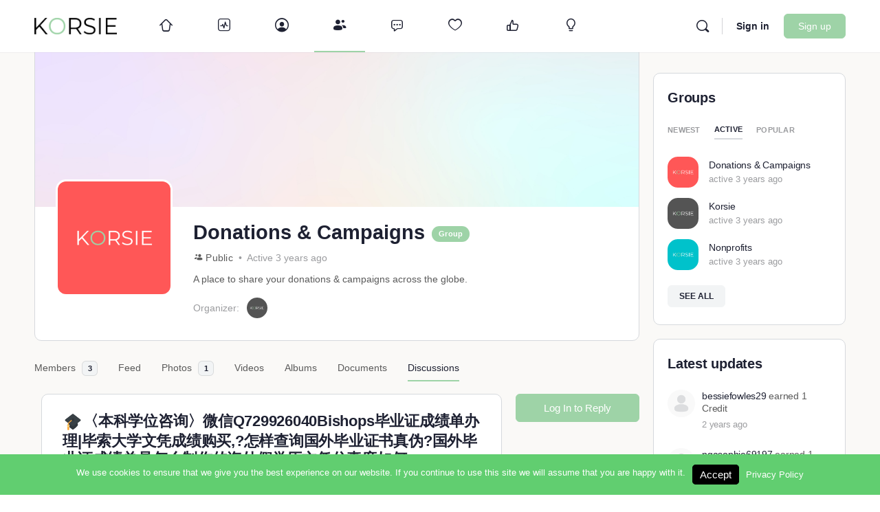

--- FILE ---
content_type: text/html; charset=UTF-8
request_url: https://korsie.co/groups/donations-campaigns/forum/discussions/%F0%9F%8E%93%E3%80%88%E6%9C%AC%E7%A7%91%E5%AD%A6%E4%BD%8D%E5%92%A8%E8%AF%A2%E3%80%89%E5%BE%AE%E4%BF%A1q729926040bishops%E6%AF%95%E4%B8%9A%E8%AF%81%E6%88%90%E7%BB%A9%E5%8D%95%E5%8A%9E%E7%90%86-2/
body_size: 37466
content:
<!doctype html>
<html lang="en-US">
	<head>
		<meta charset="UTF-8">
		<link rel="profile" href="https://gmpg.org/xfn/11">
		<title>Donations &amp; Campaigns | Korsie</title>
<script type="text/html" id="tmpl-bb-link-preview">
<% if ( link_scrapping ) { %>
	<% if ( link_loading ) { %>
		<span class="bb-url-scrapper-loading bb-ajax-loader"><i class="bb-icon-l bb-icon-spinner animate-spin"></i>Loading preview...</span>
	<% } %>
	<% if ( link_success || link_error ) { %>
		<a title="Cancel Preview" href="#" id="bb-close-link-suggestion">Remove Preview</a>
		<div class="bb-link-preview-container">

			<% if ( link_images && link_images.length && link_success && ! link_error && '' !== link_image_index ) { %>
				<div id="bb-url-scrapper-img-holder">
					<div class="bb-link-preview-image">
						<div class="bb-link-preview-image-cover">
							<img src="<%= link_images[link_image_index] %>"/>
						</div>
						<div class="bb-link-preview-icons">
							<%
							if ( link_images.length > 1 ) { %>
								<a data-bp-tooltip-pos="up" data-bp-tooltip="Change image" href="#" class="icon-exchange toolbar-button bp-tooltip" id="icon-exchange"><i class="bb-icon-l bb-icon-exchange"></i></a>
							<% } %>
							<% if ( link_images.length ) { %>
								<a data-bp-tooltip-pos="up" data-bp-tooltip="Remove image" href="#" class="icon-image-slash toolbar-button bp-tooltip" id="bb-link-preview-remove-image"><i class="bb-icon-l bb-icon-image-slash"></i></a>
							<% } %>
							<a data-bp-tooltip-pos="up" data-bp-tooltip="Confirm" class="toolbar-button bp-tooltip" href="#" id="bb-link-preview-select-image">
								<i class="bb-icon-check bb-icon-l"></i>
							</a>
						</div>
					</div>
					<% if ( link_images.length > 1 ) { %>
						<div class="bb-url-thumb-nav">
							<button type="button" id="bb-url-prevPicButton"><span class="bb-icon-l bb-icon-angle-left"></span></button>
							<button type="button" id="bb-url-nextPicButton"><span class="bb-icon-l bb-icon-angle-right"></span></button>
							<div id="bb-url-scrapper-img-count">
								Image <%= link_image_index + 1 %>&nbsp;of&nbsp;<%= link_images.length %>
							</div>
						</div>
					<% } %>
				</div>
			<% } %>

			<% if ( link_success && ! link_error && link_url ) { %>
				<div class="bb-link-preview-info">
					<% var a = document.createElement('a');
						a.href = link_url;
						var hostname = a.hostname;
						var domainName = hostname.replace('www.', '' );
					%>

					<% if ( 'undefined' !== typeof link_title && link_title.trim() && link_description ) { %>
						<p class="bb-link-preview-link-name"><%= domainName %></p>
					<% } %>

					<% if ( link_success && ! link_error ) { %>
						<p class="bb-link-preview-title"><%= link_title %></p>
					<% } %>

					<% if ( link_success && ! link_error ) { %>
						<div class="bb-link-preview-excerpt"><p><%= link_description %></p></div>
					<% } %>
				</div>
			<% } %>
			<% if ( link_error && ! link_success ) { %>
				<div id="bb-url-error" class="bb-url-error"><%= link_error_msg %></div>
			<% } %>
		</div>
	<% } %>
<% } %>
</script>
<meta name='robots' content='max-image-preview:large' />
<link rel='dns-prefetch' href='//use.fontawesome.com' />
<link rel='dns-prefetch' href='//fonts.googleapis.com' />
<link rel="alternate" type="application/rss+xml" title="Korsie &raquo; Feed" href="https://korsie.co/feed/" />
<link rel="alternate" type="application/rss+xml" title="Korsie &raquo; Comments Feed" href="https://korsie.co/comments/feed/" />
<script type="text/javascript">
/* <![CDATA[ */
window._wpemojiSettings = {"baseUrl":"https:\/\/s.w.org\/images\/core\/emoji\/15.0.3\/72x72\/","ext":".png","svgUrl":"https:\/\/s.w.org\/images\/core\/emoji\/15.0.3\/svg\/","svgExt":".svg","source":{"concatemoji":"https:\/\/korsie.co\/wp-includes\/js\/wp-emoji-release.min.js?ver=6.6.2"}};
/*! This file is auto-generated */
!function(i,n){var o,s,e;function c(e){try{var t={supportTests:e,timestamp:(new Date).valueOf()};sessionStorage.setItem(o,JSON.stringify(t))}catch(e){}}function p(e,t,n){e.clearRect(0,0,e.canvas.width,e.canvas.height),e.fillText(t,0,0);var t=new Uint32Array(e.getImageData(0,0,e.canvas.width,e.canvas.height).data),r=(e.clearRect(0,0,e.canvas.width,e.canvas.height),e.fillText(n,0,0),new Uint32Array(e.getImageData(0,0,e.canvas.width,e.canvas.height).data));return t.every(function(e,t){return e===r[t]})}function u(e,t,n){switch(t){case"flag":return n(e,"\ud83c\udff3\ufe0f\u200d\u26a7\ufe0f","\ud83c\udff3\ufe0f\u200b\u26a7\ufe0f")?!1:!n(e,"\ud83c\uddfa\ud83c\uddf3","\ud83c\uddfa\u200b\ud83c\uddf3")&&!n(e,"\ud83c\udff4\udb40\udc67\udb40\udc62\udb40\udc65\udb40\udc6e\udb40\udc67\udb40\udc7f","\ud83c\udff4\u200b\udb40\udc67\u200b\udb40\udc62\u200b\udb40\udc65\u200b\udb40\udc6e\u200b\udb40\udc67\u200b\udb40\udc7f");case"emoji":return!n(e,"\ud83d\udc26\u200d\u2b1b","\ud83d\udc26\u200b\u2b1b")}return!1}function f(e,t,n){var r="undefined"!=typeof WorkerGlobalScope&&self instanceof WorkerGlobalScope?new OffscreenCanvas(300,150):i.createElement("canvas"),a=r.getContext("2d",{willReadFrequently:!0}),o=(a.textBaseline="top",a.font="600 32px Arial",{});return e.forEach(function(e){o[e]=t(a,e,n)}),o}function t(e){var t=i.createElement("script");t.src=e,t.defer=!0,i.head.appendChild(t)}"undefined"!=typeof Promise&&(o="wpEmojiSettingsSupports",s=["flag","emoji"],n.supports={everything:!0,everythingExceptFlag:!0},e=new Promise(function(e){i.addEventListener("DOMContentLoaded",e,{once:!0})}),new Promise(function(t){var n=function(){try{var e=JSON.parse(sessionStorage.getItem(o));if("object"==typeof e&&"number"==typeof e.timestamp&&(new Date).valueOf()<e.timestamp+604800&&"object"==typeof e.supportTests)return e.supportTests}catch(e){}return null}();if(!n){if("undefined"!=typeof Worker&&"undefined"!=typeof OffscreenCanvas&&"undefined"!=typeof URL&&URL.createObjectURL&&"undefined"!=typeof Blob)try{var e="postMessage("+f.toString()+"("+[JSON.stringify(s),u.toString(),p.toString()].join(",")+"));",r=new Blob([e],{type:"text/javascript"}),a=new Worker(URL.createObjectURL(r),{name:"wpTestEmojiSupports"});return void(a.onmessage=function(e){c(n=e.data),a.terminate(),t(n)})}catch(e){}c(n=f(s,u,p))}t(n)}).then(function(e){for(var t in e)n.supports[t]=e[t],n.supports.everything=n.supports.everything&&n.supports[t],"flag"!==t&&(n.supports.everythingExceptFlag=n.supports.everythingExceptFlag&&n.supports[t]);n.supports.everythingExceptFlag=n.supports.everythingExceptFlag&&!n.supports.flag,n.DOMReady=!1,n.readyCallback=function(){n.DOMReady=!0}}).then(function(){return e}).then(function(){var e;n.supports.everything||(n.readyCallback(),(e=n.source||{}).concatemoji?t(e.concatemoji):e.wpemoji&&e.twemoji&&(t(e.twemoji),t(e.wpemoji)))}))}((window,document),window._wpemojiSettings);
/* ]]> */
</script>
<link rel='stylesheet' id='sgr_main-css' href='https://korsie.co/wp-content/plugins/simple-google-recaptcha/sgr.css?ver=1655026803' type='text/css' media='all' />
<link rel='stylesheet' id='bp-nouveau-icons-map-css' href='https://korsie.co/wp-content/plugins/buddyboss-platform/bp-templates/bp-nouveau/icons/css/icons-map.min.css?ver=2.5.00' type='text/css' media='screen' />
<link rel='stylesheet' id='bp-nouveau-bb-icons-css' href='https://korsie.co/wp-content/plugins/buddyboss-platform/bp-templates/bp-nouveau/icons/css/bb-icons.min.css?ver=1.0.5' type='text/css' media='screen' />
<link rel='stylesheet' id='dashicons-css' href='https://korsie.co/wp-includes/css/dashicons.min.css?ver=6.6.2' type='text/css' media='all' />
<link rel='stylesheet' id='bp-nouveau-css' href='https://korsie.co/wp-content/plugins/buddyboss-platform/bp-templates/bp-nouveau/css/buddypress.min.css?ver=2.5.00' type='text/css' media='screen' />
<style id='bp-nouveau-inline-css' type='text/css'>

			#buddypress #header-cover-image {
				height: 225px;
				background-image: url(https://korsie.co/wp-content/uploads/buddypress/groups/11/cover-image/62a30d2e00dce-bp-cover-image.png);
			}
		
.list-wrap .bs-group-cover a:before{ background:unset; }
</style>
<link rel='stylesheet' id='buddyboss_legacy-css' href='https://korsie.co/wp-content/themes/buddyboss-theme/inc/plugins/buddyboss-menu-icons/vendor/kucrut/icon-picker/css/types/buddyboss_legacy.css?ver=1.0' type='text/css' media='all' />
<link rel='stylesheet' id='wp-block-library-css' href='https://korsie.co/wp-includes/css/dist/block-library/style.min.css?ver=6.6.2' type='text/css' media='all' />
<link rel='stylesheet' id='bb_theme_block-buddypanel-style-css-css' href='https://korsie.co/wp-content/themes/buddyboss-theme/blocks/buddypanel/build/style-buddypanel.css?ver=a43481f57c3cc73f6cce06223a569c14' type='text/css' media='all' />
<style id='classic-theme-styles-inline-css' type='text/css'>
/*! This file is auto-generated */
.wp-block-button__link{color:#fff;background-color:#32373c;border-radius:9999px;box-shadow:none;text-decoration:none;padding:calc(.667em + 2px) calc(1.333em + 2px);font-size:1.125em}.wp-block-file__button{background:#32373c;color:#fff;text-decoration:none}
</style>
<style id='global-styles-inline-css' type='text/css'>
:root{--wp--preset--aspect-ratio--square: 1;--wp--preset--aspect-ratio--4-3: 4/3;--wp--preset--aspect-ratio--3-4: 3/4;--wp--preset--aspect-ratio--3-2: 3/2;--wp--preset--aspect-ratio--2-3: 2/3;--wp--preset--aspect-ratio--16-9: 16/9;--wp--preset--aspect-ratio--9-16: 9/16;--wp--preset--color--black: #000000;--wp--preset--color--cyan-bluish-gray: #abb8c3;--wp--preset--color--white: #ffffff;--wp--preset--color--pale-pink: #f78da7;--wp--preset--color--vivid-red: #cf2e2e;--wp--preset--color--luminous-vivid-orange: #ff6900;--wp--preset--color--luminous-vivid-amber: #fcb900;--wp--preset--color--light-green-cyan: #7bdcb5;--wp--preset--color--vivid-green-cyan: #00d084;--wp--preset--color--pale-cyan-blue: #8ed1fc;--wp--preset--color--vivid-cyan-blue: #0693e3;--wp--preset--color--vivid-purple: #9b51e0;--wp--preset--gradient--vivid-cyan-blue-to-vivid-purple: linear-gradient(135deg,rgba(6,147,227,1) 0%,rgb(155,81,224) 100%);--wp--preset--gradient--light-green-cyan-to-vivid-green-cyan: linear-gradient(135deg,rgb(122,220,180) 0%,rgb(0,208,130) 100%);--wp--preset--gradient--luminous-vivid-amber-to-luminous-vivid-orange: linear-gradient(135deg,rgba(252,185,0,1) 0%,rgba(255,105,0,1) 100%);--wp--preset--gradient--luminous-vivid-orange-to-vivid-red: linear-gradient(135deg,rgba(255,105,0,1) 0%,rgb(207,46,46) 100%);--wp--preset--gradient--very-light-gray-to-cyan-bluish-gray: linear-gradient(135deg,rgb(238,238,238) 0%,rgb(169,184,195) 100%);--wp--preset--gradient--cool-to-warm-spectrum: linear-gradient(135deg,rgb(74,234,220) 0%,rgb(151,120,209) 20%,rgb(207,42,186) 40%,rgb(238,44,130) 60%,rgb(251,105,98) 80%,rgb(254,248,76) 100%);--wp--preset--gradient--blush-light-purple: linear-gradient(135deg,rgb(255,206,236) 0%,rgb(152,150,240) 100%);--wp--preset--gradient--blush-bordeaux: linear-gradient(135deg,rgb(254,205,165) 0%,rgb(254,45,45) 50%,rgb(107,0,62) 100%);--wp--preset--gradient--luminous-dusk: linear-gradient(135deg,rgb(255,203,112) 0%,rgb(199,81,192) 50%,rgb(65,88,208) 100%);--wp--preset--gradient--pale-ocean: linear-gradient(135deg,rgb(255,245,203) 0%,rgb(182,227,212) 50%,rgb(51,167,181) 100%);--wp--preset--gradient--electric-grass: linear-gradient(135deg,rgb(202,248,128) 0%,rgb(113,206,126) 100%);--wp--preset--gradient--midnight: linear-gradient(135deg,rgb(2,3,129) 0%,rgb(40,116,252) 100%);--wp--preset--font-size--small: 13px;--wp--preset--font-size--medium: 20px;--wp--preset--font-size--large: 36px;--wp--preset--font-size--x-large: 42px;--wp--preset--spacing--20: 0.44rem;--wp--preset--spacing--30: 0.67rem;--wp--preset--spacing--40: 1rem;--wp--preset--spacing--50: 1.5rem;--wp--preset--spacing--60: 2.25rem;--wp--preset--spacing--70: 3.38rem;--wp--preset--spacing--80: 5.06rem;--wp--preset--shadow--natural: 6px 6px 9px rgba(0, 0, 0, 0.2);--wp--preset--shadow--deep: 12px 12px 50px rgba(0, 0, 0, 0.4);--wp--preset--shadow--sharp: 6px 6px 0px rgba(0, 0, 0, 0.2);--wp--preset--shadow--outlined: 6px 6px 0px -3px rgba(255, 255, 255, 1), 6px 6px rgba(0, 0, 0, 1);--wp--preset--shadow--crisp: 6px 6px 0px rgba(0, 0, 0, 1);}:where(.is-layout-flex){gap: 0.5em;}:where(.is-layout-grid){gap: 0.5em;}body .is-layout-flex{display: flex;}.is-layout-flex{flex-wrap: wrap;align-items: center;}.is-layout-flex > :is(*, div){margin: 0;}body .is-layout-grid{display: grid;}.is-layout-grid > :is(*, div){margin: 0;}:where(.wp-block-columns.is-layout-flex){gap: 2em;}:where(.wp-block-columns.is-layout-grid){gap: 2em;}:where(.wp-block-post-template.is-layout-flex){gap: 1.25em;}:where(.wp-block-post-template.is-layout-grid){gap: 1.25em;}.has-black-color{color: var(--wp--preset--color--black) !important;}.has-cyan-bluish-gray-color{color: var(--wp--preset--color--cyan-bluish-gray) !important;}.has-white-color{color: var(--wp--preset--color--white) !important;}.has-pale-pink-color{color: var(--wp--preset--color--pale-pink) !important;}.has-vivid-red-color{color: var(--wp--preset--color--vivid-red) !important;}.has-luminous-vivid-orange-color{color: var(--wp--preset--color--luminous-vivid-orange) !important;}.has-luminous-vivid-amber-color{color: var(--wp--preset--color--luminous-vivid-amber) !important;}.has-light-green-cyan-color{color: var(--wp--preset--color--light-green-cyan) !important;}.has-vivid-green-cyan-color{color: var(--wp--preset--color--vivid-green-cyan) !important;}.has-pale-cyan-blue-color{color: var(--wp--preset--color--pale-cyan-blue) !important;}.has-vivid-cyan-blue-color{color: var(--wp--preset--color--vivid-cyan-blue) !important;}.has-vivid-purple-color{color: var(--wp--preset--color--vivid-purple) !important;}.has-black-background-color{background-color: var(--wp--preset--color--black) !important;}.has-cyan-bluish-gray-background-color{background-color: var(--wp--preset--color--cyan-bluish-gray) !important;}.has-white-background-color{background-color: var(--wp--preset--color--white) !important;}.has-pale-pink-background-color{background-color: var(--wp--preset--color--pale-pink) !important;}.has-vivid-red-background-color{background-color: var(--wp--preset--color--vivid-red) !important;}.has-luminous-vivid-orange-background-color{background-color: var(--wp--preset--color--luminous-vivid-orange) !important;}.has-luminous-vivid-amber-background-color{background-color: var(--wp--preset--color--luminous-vivid-amber) !important;}.has-light-green-cyan-background-color{background-color: var(--wp--preset--color--light-green-cyan) !important;}.has-vivid-green-cyan-background-color{background-color: var(--wp--preset--color--vivid-green-cyan) !important;}.has-pale-cyan-blue-background-color{background-color: var(--wp--preset--color--pale-cyan-blue) !important;}.has-vivid-cyan-blue-background-color{background-color: var(--wp--preset--color--vivid-cyan-blue) !important;}.has-vivid-purple-background-color{background-color: var(--wp--preset--color--vivid-purple) !important;}.has-black-border-color{border-color: var(--wp--preset--color--black) !important;}.has-cyan-bluish-gray-border-color{border-color: var(--wp--preset--color--cyan-bluish-gray) !important;}.has-white-border-color{border-color: var(--wp--preset--color--white) !important;}.has-pale-pink-border-color{border-color: var(--wp--preset--color--pale-pink) !important;}.has-vivid-red-border-color{border-color: var(--wp--preset--color--vivid-red) !important;}.has-luminous-vivid-orange-border-color{border-color: var(--wp--preset--color--luminous-vivid-orange) !important;}.has-luminous-vivid-amber-border-color{border-color: var(--wp--preset--color--luminous-vivid-amber) !important;}.has-light-green-cyan-border-color{border-color: var(--wp--preset--color--light-green-cyan) !important;}.has-vivid-green-cyan-border-color{border-color: var(--wp--preset--color--vivid-green-cyan) !important;}.has-pale-cyan-blue-border-color{border-color: var(--wp--preset--color--pale-cyan-blue) !important;}.has-vivid-cyan-blue-border-color{border-color: var(--wp--preset--color--vivid-cyan-blue) !important;}.has-vivid-purple-border-color{border-color: var(--wp--preset--color--vivid-purple) !important;}.has-vivid-cyan-blue-to-vivid-purple-gradient-background{background: var(--wp--preset--gradient--vivid-cyan-blue-to-vivid-purple) !important;}.has-light-green-cyan-to-vivid-green-cyan-gradient-background{background: var(--wp--preset--gradient--light-green-cyan-to-vivid-green-cyan) !important;}.has-luminous-vivid-amber-to-luminous-vivid-orange-gradient-background{background: var(--wp--preset--gradient--luminous-vivid-amber-to-luminous-vivid-orange) !important;}.has-luminous-vivid-orange-to-vivid-red-gradient-background{background: var(--wp--preset--gradient--luminous-vivid-orange-to-vivid-red) !important;}.has-very-light-gray-to-cyan-bluish-gray-gradient-background{background: var(--wp--preset--gradient--very-light-gray-to-cyan-bluish-gray) !important;}.has-cool-to-warm-spectrum-gradient-background{background: var(--wp--preset--gradient--cool-to-warm-spectrum) !important;}.has-blush-light-purple-gradient-background{background: var(--wp--preset--gradient--blush-light-purple) !important;}.has-blush-bordeaux-gradient-background{background: var(--wp--preset--gradient--blush-bordeaux) !important;}.has-luminous-dusk-gradient-background{background: var(--wp--preset--gradient--luminous-dusk) !important;}.has-pale-ocean-gradient-background{background: var(--wp--preset--gradient--pale-ocean) !important;}.has-electric-grass-gradient-background{background: var(--wp--preset--gradient--electric-grass) !important;}.has-midnight-gradient-background{background: var(--wp--preset--gradient--midnight) !important;}.has-small-font-size{font-size: var(--wp--preset--font-size--small) !important;}.has-medium-font-size{font-size: var(--wp--preset--font-size--medium) !important;}.has-large-font-size{font-size: var(--wp--preset--font-size--large) !important;}.has-x-large-font-size{font-size: var(--wp--preset--font-size--x-large) !important;}
:where(.wp-block-post-template.is-layout-flex){gap: 1.25em;}:where(.wp-block-post-template.is-layout-grid){gap: 1.25em;}
:where(.wp-block-columns.is-layout-flex){gap: 2em;}:where(.wp-block-columns.is-layout-grid){gap: 2em;}
:root :where(.wp-block-pullquote){font-size: 1.5em;line-height: 1.6;}
</style>
<link rel='stylesheet' id='bb-pro-enqueue-scripts-css' href='https://korsie.co/wp-content/plugins/buddyboss-platform-pro/assets/css/index.min.css?ver=2.4.41' type='text/css' media='all' />
<link rel='stylesheet' id='bb-access-control-css' href='https://korsie.co/wp-content/plugins/buddyboss-platform-pro/includes/access-control/assets/css/bb-access-control.min.css?ver=2.4.41' type='text/css' media='all' />
<link rel='stylesheet' id='bb-tutorlms-admin-css' href='https://korsie.co/wp-content/plugins/buddyboss-platform-pro/includes/integrations/tutorlms/assets/css/bb-tutorlms-admin.min.css?ver=2.5.00' type='text/css' media='all' />
<link rel='stylesheet' id='bp-media-videojs-css-css' href='https://korsie.co/wp-content/plugins/buddyboss-platform/bp-core/css/vendor/video-js.min.css?ver=2.5.00' type='text/css' media='all' />
<link rel='stylesheet' id='wpe-wps-bp-css' href='https://korsie.co/wp-content/plugins/spaces/includes/integrations/buddypress/assets/css/bp-main.css?ver=1.0.0' type='text/css' media='all' />
<link rel='stylesheet' id='bp-medium-editor-css' href='https://korsie.co/wp-content/plugins/buddyboss-platform/bp-core/css/medium-editor.min.css?ver=2.5.00' type='text/css' media='all' />
<link rel='stylesheet' id='bp-medium-editor-beagle-css' href='https://korsie.co/wp-content/plugins/buddyboss-platform/bp-core/css/medium-editor-beagle.min.css?ver=2.5.00' type='text/css' media='all' />
<link rel='stylesheet' id='bp-select2-css' href='https://korsie.co/wp-content/plugins/buddyboss-platform/bp-core/css/vendor/select2.min.css?ver=2.5.00' type='text/css' media='all' />
<link rel='stylesheet' id='emojionearea-css' href='https://korsie.co/wp-content/plugins/buddyboss-platform/bp-core/css/emojionearea-edited.min.css?ver=2.5.00' type='text/css' media='all' />
<link rel='stylesheet' id='bp-mentions-css-css' href='https://korsie.co/wp-content/plugins/buddyboss-platform/bp-core/css/mentions.min.css?ver=2.5.00' type='text/css' media='all' />
<link rel='stylesheet' id='contact-form-7-css' href='https://korsie.co/wp-content/plugins/contact-form-7/includes/css/styles.css?ver=5.8.5' type='text/css' media='all' />
<link rel='stylesheet' id='font-awesome-cdn-webfont-all-css' href='https://use.fontawesome.com/releases/v5.15.4/css/all.css' type='text/css' media='all' integrity="sha384-DyZ88mC6Up2uqS4h/KRgHuoeGwBcD4Ng9SiP4dIRy0EXTlnuz47vAwmeGwVChigm" crossorigin="anonymous" />
<link rel='stylesheet' id='wp-spaces-main-css' href='https://korsie.co/wp-content/plugins/spaces/assets/css/main.css?ver=1.0.0' type='text/css' media='all' />
<link rel='stylesheet' id='give-donation-summary-style-frontend-css' href='https://korsie.co/wp-content/plugins/give/assets/dist/css/give-donation-summary.css?ver=3.2.2' type='text/css' media='all' />
<link rel='stylesheet' id='give-bitpay-styles-css' href='https://korsie.co/wp-content/plugins/give-bitpay/public/css/bitpay.css?ver=1.0.0' type='text/css' media='all' />
<link rel='stylesheet' id='give-p2p-style-frontend-css' href='https://korsie.co/wp-content/plugins/give-peer-to-peer/public/css/give-p2p.css?ver=1.2.0' type='text/css' media='all' />
<link rel='stylesheet' id='give-p2p-font-css' href='https://fonts.googleapis.com/css2?family=Montserrat%3Awght%40400%3B500%3B600%3B700&#038;display=swap&#038;ver=6.6.2' type='text/css' media='all' />
<link rel='stylesheet' id='give-fee-recovery-css' href='https://korsie.co/wp-content/plugins/give-fee-recovery/assets/css/give-fee-recovery-frontend.min.css?ver=1.9.7' type='text/css' media='all' />
<link rel='stylesheet' id='give-currency-switcher-style-css' href='https://korsie.co/wp-content/plugins/give-currency-switcher/assets/css/give-currency-switcher-frontend.min.css?ver=1.5.1' type='text/css' media='all' />
<link rel='stylesheet' id='branda-cookie-notice-front-css' href='https://korsie.co/wp-content/plugins/ultimate-branding/inc/modules/front-end/assets/css/cookie-notice.css?ver=3.4.15' type='text/css' media='all' />
<link rel='stylesheet' id='give_recurring_css-css' href='https://korsie.co/wp-content/plugins/give-recurring/assets/css/give-recurring.css?ver=1.15.0' type='text/css' media='all' />
<link rel='stylesheet' id='buddyboss-theme-fonts-css' href='https://korsie.co/wp-content/themes/buddyboss-theme/assets/fonts/fonts.css?ver=2.4.91' type='text/css' media='all' />
<link rel='stylesheet' id='bp-zoom-css' href='https://korsie.co/wp-content/plugins/buddyboss-platform-pro/includes/integrations/zoom/assets/css/bp-zoom.min.css?ver=2.4.41' type='text/css' media='all' />
<link rel='stylesheet' id='buddyboss-theme-magnific-popup-css-css' href='https://korsie.co/wp-content/themes/buddyboss-theme/assets/css/vendors/magnific-popup.min.css?ver=2.4.91' type='text/css' media='all' />
<link rel='stylesheet' id='buddyboss-theme-select2-css-css' href='https://korsie.co/wp-content/themes/buddyboss-theme/assets/css/vendors/select2.min.css?ver=2.4.91' type='text/css' media='all' />
<link rel='stylesheet' id='buddyboss-theme-css-css' href='https://korsie.co/wp-content/themes/buddyboss-theme/assets/css/theme.min.css?ver=2.4.91' type='text/css' media='all' />
<link rel='stylesheet' id='buddyboss-theme-template-css' href='https://korsie.co/wp-content/themes/buddyboss-theme/assets/css/template-v2.min.css?ver=2.4.91' type='text/css' media='all' />
<link rel='stylesheet' id='buddyboss-theme-buddypress-css' href='https://korsie.co/wp-content/themes/buddyboss-theme/assets/css/buddypress.min.css?ver=2.4.91' type='text/css' media='all' />
<link rel='stylesheet' id='buddyboss-theme-forums-css' href='https://korsie.co/wp-content/themes/buddyboss-theme/assets/css/bbpress.min.css?ver=2.4.91' type='text/css' media='all' />
<link rel='stylesheet' id='buddyboss-theme-elementor-css' href='https://korsie.co/wp-content/themes/buddyboss-theme/assets/css/elementor.min.css?ver=2.4.91' type='text/css' media='all' />
<link rel='stylesheet' id='buddyboss-theme-plugins-css' href='https://korsie.co/wp-content/themes/buddyboss-theme/assets/css/plugins.min.css?ver=2.4.91' type='text/css' media='all' />
<script type="text/javascript" id="sgr_main-js-extra">
/* <![CDATA[ */
var sgr_main = {"sgr_site_key":"6LfKcs4UAAAAAHThJwLUmqaSi0uzhq6ZIhzB4iB7"};
/* ]]> */
</script>
<script type="text/javascript" src="https://korsie.co/wp-content/plugins/simple-google-recaptcha/sgr.js?ver=1655026803" id="sgr_main-js"></script>
<script type="text/javascript" id="bb-twemoji-js-extra">
/* <![CDATA[ */
var bbemojiSettings = {"baseUrl":"https:\/\/s.w.org\/images\/core\/emoji\/14.0.0\/72x72\/","ext":".png","svgUrl":"https:\/\/s.w.org\/images\/core\/emoji\/14.0.0\/svg\/","svgExt":".svg"};
/* ]]> */
</script>
<script type="text/javascript" src="https://korsie.co/wp-includes/js/twemoji.min.js?ver=2.5.00" id="bb-twemoji-js"></script>
<script type="text/javascript" src="https://korsie.co/wp-content/plugins/buddyboss-platform/bp-core/js/bb-emoji-loader.min.js?ver=2.5.00" id="bb-emoji-loader-js"></script>
<script type="text/javascript" src="https://korsie.co/wp-includes/js/jquery/jquery.min.js?ver=3.7.1" id="jquery-core-js"></script>
<script type="text/javascript" src="https://korsie.co/wp-includes/js/jquery/jquery-migrate.min.js?ver=3.4.1" id="jquery-migrate-js"></script>
<script type="text/javascript" id="bb-tutorlms-admin-js-extra">
/* <![CDATA[ */
var bbTutorLMSVars = {"ajax_url":"https:\/\/korsie.co\/wp-admin\/admin-ajax.php","select_course_placeholder":"Start typing a course name to associate with this group."};
/* ]]> */
</script>
<script type="text/javascript" src="https://korsie.co/wp-content/plugins/buddyboss-platform-pro/includes/integrations/tutorlms/assets/js/bb-tutorlms-admin.min.js?ver=2.5.00" id="bb-tutorlms-admin-js"></script>
<script type="text/javascript" src="https://korsie.co/wp-content/plugins/buddyboss-platform/bp-core/js/vendor/magnific-popup.js?ver=2.5.00" id="bp-nouveau-magnific-popup-js"></script>
<script type="text/javascript" src="https://korsie.co/wp-content/plugins/buddyboss-platform/bp-core/js/widget-members.min.js?ver=2.5.00" id="bp-widget-members-js"></script>
<script type="text/javascript" src="https://korsie.co/wp-content/plugins/buddyboss-platform/bp-core/js/jquery-query.min.js?ver=2.5.00" id="bp-jquery-query-js"></script>
<script type="text/javascript" src="https://korsie.co/wp-content/plugins/buddyboss-platform/bp-core/js/vendor/jquery-cookie.min.js?ver=2.5.00" id="bp-jquery-cookie-js"></script>
<script type="text/javascript" src="https://korsie.co/wp-content/plugins/buddyboss-platform/bp-core/js/vendor/jquery-scroll-to.min.js?ver=2.5.00" id="bp-jquery-scroll-to-js"></script>
<script type="text/javascript" src="https://korsie.co/wp-includes/js/dist/hooks.min.js?ver=2810c76e705dd1a53b18" id="wp-hooks-js"></script>
<script type="text/javascript" src="https://korsie.co/wp-includes/js/dist/i18n.min.js?ver=5e580eb46a90c2b997e6" id="wp-i18n-js"></script>
<script type="text/javascript" id="wp-i18n-js-after">
/* <![CDATA[ */
wp.i18n.setLocaleData( { 'text direction\u0004ltr': [ 'ltr' ] } );
/* ]]> */
</script>
<script type="text/javascript" id="bp-media-dropzone-js-extra">
/* <![CDATA[ */
var bp_media_dropzone = {"dictDefaultMessage":"Drop files here to upload","dictFallbackMessage":"Your browser does not support drag'n'drop file uploads.","dictFallbackText":"Please use the fallback form below to upload your files like in the olden days.","dictFileTooBig":"File size is too big ({{filesize}} MB). Max file size: {{maxFilesize}} MB.","dictInvalidFileType":"You can't upload files of this type.","dictResponseError":"Server responded with {{statusCode}} code.","dictCancelUpload":"Cancel upload","dictUploadCanceled":"Upload canceled.","dictCancelUploadConfirmation":"Are you sure you want to cancel this upload?","dictRemoveFile":"Remove file","dictMaxFilesExceeded":"You cannot upload more than 10 files at a time."};
var bp_media_dropzone = {"dictDefaultMessage":"Drop files here to upload","dictFallbackMessage":"Your browser does not support drag'n'drop file uploads.","dictFallbackText":"Please use the fallback form below to upload your files like in the olden days.","dictFileTooBig":"File size is too big ({{filesize}} MB). Max file size: {{maxFilesize}} MB.","dictInvalidFileType":"You can't upload files of this type.","dictResponseError":"Server responded with {{statusCode}} code.","dictCancelUpload":"Cancel upload","dictUploadCanceled":"Upload canceled.","dictCancelUploadConfirmation":"Are you sure you want to cancel this upload?","dictRemoveFile":"Remove file","dictMaxFilesExceeded":"You cannot upload more than 10 files at a time."};
/* ]]> */
</script>
<script type="text/javascript" src="https://korsie.co/wp-content/plugins/buddyboss-platform/bp-core/js/vendor/dropzone.min.js?ver=2.5.00" id="bp-media-dropzone-js"></script>
<script type="text/javascript" src="https://korsie.co/wp-content/plugins/buddyboss-platform/bp-core/js/vendor/exif.js?ver=2.5.00" id="bp-exif-js"></script>
<script type="text/javascript" src="https://korsie.co/wp-content/plugins/buddyboss-platform/bp-core/js/vendor/video.min.js?ver=2.5.00" id="bp-media-videojs-js"></script>
<script type="text/javascript" src="https://korsie.co/wp-content/plugins/buddyboss-platform/bp-core/js/vendor/videojs-seek-buttons.min.js?ver=2.5.00" id="bp-media-videojs-seek-buttons-js"></script>
<script type="text/javascript" src="https://korsie.co/wp-content/plugins/buddyboss-platform/bp-core/js/vendor/flv.js?ver=2.5.00" id="bp-media-videojs-flv-js"></script>
<script type="text/javascript" src="https://korsie.co/wp-content/plugins/buddyboss-platform/bp-core/js/vendor/videojs-flash.js?ver=2.5.00" id="bp-media-videojs-flash-js"></script>
<script type="text/javascript" src="https://korsie.co/wp-content/plugins/buddyboss-platform/bp-groups/js/widget-groups.min.js?ver=2.5.00" id="groups_widget_groups_list-js-js"></script>
<script type="text/javascript" src="https://korsie.co/wp-content/plugins/buddyboss-platform/bp-friends/js/widget-friends.min.js?ver=2.5.00" id="bp_core_widget_friends-js-js"></script>
<script type="text/javascript" src="https://korsie.co/wp-content/plugins/buddyboss-platform/bp-core/js/vendor/medium-editor.min.js?ver=2.5.00" id="bp-medium-editor-js"></script>
<script type="text/javascript" id="bp-select2-js-extra">
/* <![CDATA[ */
var bp_select2 = {"i18n":{"errorLoading":"The results could not be loaded.","inputTooLong":"Please delete %% character","inputTooShort":"Please enter %% or more characters","loadingMore":"Loading more results\u2026","maximumSelected":"You can only select %% item","noResults":"No results found","searching":"Searching\u2026","removeAllItems":"Remove all items","msginputTooShort":"Start typing to find members"}};
var bp_select2 = {"i18n":{"errorLoading":"The results could not be loaded.","inputTooLong":"Please delete %% character","inputTooShort":"Please enter %% or more characters","loadingMore":"Loading more results\u2026","maximumSelected":"You can only select %% item","noResults":"No results found","searching":"Searching\u2026","removeAllItems":"Remove all items","msginputTooShort":"Start typing to find members"}};
/* ]]> */
</script>
<script type="text/javascript" src="https://korsie.co/wp-content/plugins/buddyboss-platform/bp-core/js/vendor/select2.min.js?ver=2.5.00" id="bp-select2-js"></script>
<script type="text/javascript" src="https://korsie.co/wp-includes/js/plupload/moxie.min.js?ver=1.3.5" id="moxiejs-js"></script>
<script type="text/javascript" src="https://korsie.co/wp-includes/js/plupload/plupload.min.js?ver=2.1.9" id="plupload-js"></script>
<script type="text/javascript" id="wp-spaces-ajax-js-extra">
/* <![CDATA[ */
var wp_spaces_ajax = {"ajaxurl":"https:\/\/korsie.co\/wp-admin\/admin-ajax.php","nonce":"24457c75a6","id":"0","pluginurl":"https:\/\/korsie.co\/wp-content\/plugins\/spaces","flagged":"Unflag","flag":"Flag","review_submitted":"Review Submitted","loading_spaces":"Loading Nonprofits...","singular":"Nonprofit","plural":"Nonprofit"};
/* ]]> */
</script>
<script type="text/javascript" src="https://korsie.co/wp-content/plugins/spaces/assets/js/ajax.js?ver=1.0.0" id="wp-spaces-ajax-js"></script>
<script type="text/javascript" id="plwue-js-extra">
/* <![CDATA[ */
var pluploadL10n = {"queue_limit_exceeded":"You have attempted to queue too many files.","file_exceeds_size_limit":"%s exceeds the maximum upload size for this site.","zero_byte_file":"This file is empty. Please try another.","invalid_filetype":"Sorry, this file type is not permitted for security reasons.","not_an_image":"This file is not an image. Please try another.","image_memory_exceeded":"Memory exceeded. Please try another smaller file.","image_dimensions_exceeded":"This is larger than the maximum size. Please try another.","default_error":"An error occurred in the upload. Please try again later.","missing_upload_url":"There was a configuration error. Please contact the server administrator.","upload_limit_exceeded":"You may only upload 1 file.","http_error":"Unexpected response from the server. The file may have been uploaded successfully. Check in the Media Library or reload the page.","http_error_image":"Post-processing of the image failed likely because the server is busy or does not have enough resources. Uploading a smaller image may help. Suggested maximum size is 2500 pixels.","upload_failed":"Upload failed.","big_upload_failed":"Please try uploading this file with the %1$sbrowser uploader%2$s.","big_upload_queued":"%s exceeds the maximum upload size for the multi-file uploader when used in your browser.","io_error":"IO error.","security_error":"Security error.","file_cancelled":"File canceled.","upload_stopped":"Upload stopped.","dismiss":"Dismiss","crunching":"Crunching\u2026","deleted":"moved to the Trash.","error_uploading":"\u201c%s\u201d has failed to upload."};
var plwue = {"ajaxurl":"https:\/\/korsie.co\/wp-admin\/admin-ajax.php"};
/* ]]> */
</script>
<script type="text/javascript" src="https://korsie.co/wp-content/plugins/spaces/assets/js/uploader.js?ver=all" id="plwue-js"></script>
<script type="text/javascript" id="give-js-extra">
/* <![CDATA[ */
var give_global_vars = {"ajaxurl":"https:\/\/korsie.co\/wp-admin\/admin-ajax.php","checkout_nonce":"7e4ddb5f9e","currency":"USD","currency_sign":"$","currency_pos":"before","thousands_separator":",","decimal_separator":".","no_gateway":"Please select a payment method.","bad_minimum":"The minimum custom donation amount for this form is","bad_maximum":"The maximum custom donation amount for this form is","general_loading":"Loading...","purchase_loading":"Please Wait...","textForOverlayScreen":"<h3>Processing...<\/h3><p>This will only take a second!<\/p>","number_decimals":"2","is_test_mode":"","give_version":"3.2.2","magnific_options":{"main_class":"give-modal","close_on_bg_click":false},"form_translation":{"payment-mode":"Please select payment mode.","give_first":"Please enter your first name.","give_last":"Please enter your last name.","give_email":"Please enter a valid email address.","give_user_login":"Invalid email address or username.","give_user_pass":"Enter a password.","give_user_pass_confirm":"Enter the password confirmation.","give_agree_to_terms":"You must agree to the terms and conditions."},"confirm_email_sent_message":"Please check your email and click on the link to access your complete donation history.","ajax_vars":{"ajaxurl":"https:\/\/korsie.co\/wp-admin\/admin-ajax.php","ajaxNonce":"72209d668b","loading":"Loading","select_option":"Please select an option","default_gateway":"paypal","permalinks":"1","number_decimals":2},"cookie_hash":"3056cc6123567c2cba3c6b74b2216a9e","session_nonce_cookie_name":"wp-give_session_reset_nonce_3056cc6123567c2cba3c6b74b2216a9e","session_cookie_name":"wp-give_session_3056cc6123567c2cba3c6b74b2216a9e","delete_session_nonce_cookie":"0"};
var giveApiSettings = {"root":"https:\/\/korsie.co\/wp-json\/give-api\/v2\/","rest_base":"give-api\/v2"};
/* ]]> */
</script>
<script type="text/javascript" src="https://korsie.co/wp-content/plugins/give/assets/dist/js/give.js?ver=1f58f4922fc61e82" id="give-js"></script>
<script type="text/javascript" id="give-fee-recovery-js-extra">
/* <![CDATA[ */
var give_fee_recovery_object = {"give_fee_zero_based_currency":"[\"JPY\",\"KRW\",\"CLP\",\"ISK\",\"BIF\",\"DJF\",\"GNF\",\"KHR\",\"KPW\",\"LAK\",\"LKR\",\"MGA\",\"MZN\",\"VUV\"]"};
/* ]]> */
</script>
<script type="text/javascript" src="https://korsie.co/wp-content/plugins/give-fee-recovery/assets/js/give-fee-recovery-public.min.js?ver=1.9.7" id="give-fee-recovery-js"></script>
<script type="text/javascript" id="give_recurring_script-js-extra">
/* <![CDATA[ */
var Give_Recurring_Vars = {"email_access":"1","pretty_intervals":{"1":"Every","2":"Every two","3":"Every three","4":"Every four","5":"Every five","6":"Every six"},"pretty_periods":{"day":"Daily","week":"Weekly","month":"Monthly","quarter":"Quarterly","half-year":"Semi-Annually","year":"Yearly"},"messages":{"daily_forbidden":"The selected payment method does not support daily recurring giving. Please select another payment method or supported giving frequency.","confirm_cancel":"Are you sure you want to cancel this subscription?"},"multi_level_message_pre_text":"You have chosen to donate"};
/* ]]> */
</script>
<script type="text/javascript" src="https://korsie.co/wp-content/plugins/give-recurring/assets/js/give-recurring.js?ver=1.15.0" id="give_recurring_script-js"></script>
<link rel="https://api.w.org/" href="https://korsie.co/wp-json/" /><link rel="alternate" title="JSON" type="application/json" href="https://korsie.co/wp-json/wp/v2/pages/0" /><link rel="EditURI" type="application/rsd+xml" title="RSD" href="https://korsie.co/xmlrpc.php?rsd" />
<link rel="alternate" title="oEmbed (JSON)" type="application/json+oembed" href="https://korsie.co/wp-json/oembed/1.0/embed?url" />
<link rel="alternate" title="oEmbed (XML)" type="text/xml+oembed" href="https://korsie.co/wp-json/oembed/1.0/embed?url&#038;format=xml" />

	<script>var ajaxurl = 'https://korsie.co/wp-admin/admin-ajax.php';</script>

	      <script type="text/javascript">
          let base_plupload_config={"runtimes":"html5,html4","browse_button":"drag-drop-area","container":"plupload-upload-ui","drop_element":"drag-drop-area","file_data_name":"async-upload","multiple_queues":true,"url":"https:\/\/korsie.co\/wp-admin\/admin-ajax.php","images":"jpg,png,gif,jpeg,ico","videos":"mp4,mov,wmv,mpg,ogv,3gp,3g2,avi,webm,ogg","documents":"","max_file_size":"134217728b","filters":{"max_file_size":"134217728b"},"multipart":true,"urlstream_upload":true,"multi_selection":false,"multipart_params":{"_ajax_nonce":"","action":"uploader_action","imgid":0,"spaceid":0}};
      </script>
		<!-- SEO meta tags powered by SmartCrawl https://wpmudev.com/project/smartcrawl-wordpress-seo/ -->
<meta name="description" content="A place to share your donations &amp; campaigns across the globe." />
<meta property="og:type" content="object" />
<meta property="og:url" content="https://korsie.co/groups/donations-campaigns/" />
<meta property="og:title" content="Donations &amp; Campaigns | Korsie" />
<meta property="og:description" content="A place to share your donations &amp; campaigns across the globe." />
<meta name="twitter:card" content="summary" />
<meta name="twitter:site" content="korsienetwork" />
<meta name="twitter:title" content="Donations &amp; Campaigns | Korsie" />
<meta name="twitter:description" content="A place to share your donations &amp; campaigns across the globe." />
<!-- /SEO -->
<meta name="generator" content="Give v3.2.2" />
<!-- Global site tag (gtag.js) - Google Analytics -->
<script async src="https://www.googletagmanager.com/gtag/js?id=UA-158172124-1"></script>
<script>
  window.dataLayer = window.dataLayer || [];
  function gtag(){dataLayer.push(arguments);}
  gtag('js', new Date());

  gtag('config', 'UA-158172124-1');
</script>
<meta name="framework" content="Redux 4.3.1" /><meta name="viewport" content="width=device-width, initial-scale=1.0, maximum-scale=1.0, user-scalable=0" /><meta name="generator" content="Elementor 3.18.3; features: e_dom_optimization, e_optimized_assets_loading, e_optimized_css_loading, additional_custom_breakpoints, block_editor_assets_optimize, e_image_loading_optimization; settings: css_print_method-external, google_font-enabled, font_display-auto">

	<link rel="alternate" type="application/rss+xml" title="Korsie | Donations & Campaigns | Group Activity RSS Feed" href="https://korsie.co/groups/donations-campaigns/feed/" />

	
	<link rel="alternate" type="application/rss+xml" title="Korsie | Site Wide Activity RSS Feed" href="https://korsie.co/my-feed/feed/" />

	<link rel='canonical' href='https://korsie.co/groups/donations-campaigns/forum/discussions/%F0%9F%8E%93%E3%80%88%E6%9C%AC%E7%A7%91%E5%AD%A6%E4%BD%8D%E5%92%A8%E8%AF%A2%E3%80%89%E5%BE%AE%E4%BF%A1q729926040bishops%E6%AF%95%E4%B8%9A%E8%AF%81%E6%88%90%E7%BB%A9%E5%8D%95%E5%8A%9E%E7%90%86-2/' />
<link rel="icon" href="https://korsie.co/wp-content/uploads/2022/06/cropped-O-Korsie_fav4-32x32.png" sizes="32x32" />
<link rel="icon" href="https://korsie.co/wp-content/uploads/2022/06/cropped-O-Korsie_fav4-192x192.png" sizes="192x192" />
<link rel="apple-touch-icon" href="https://korsie.co/wp-content/uploads/2022/06/cropped-O-Korsie_fav4-180x180.png" />
<meta name="msapplication-TileImage" content="https://korsie.co/wp-content/uploads/2022/06/cropped-O-Korsie_fav4-270x270.png" />
<style id="buddyboss_theme-style">:root{--bb-primary-color:#9ed3a7;--bb-primary-color-rgb:158, 211, 167;--bb-body-background-color:#faf9f7;--bb-body-background-color-rgb:250, 249, 247;--bb-content-background-color:#FFFFFF;--bb-content-alternate-background-color:#F2F4F5;--bb-content-border-color:#D6D9DD;--bb-content-border-color-rgb:214, 217, 221;--bb-cover-image-background-color:#647385;--bb-headings-color:#1E2132;--bb-headings-color-rgb:30, 33, 50;--bb-body-text-color:#5A5A5A;--bb-body-text-color-rgb:90, 90, 90;--bb-alternate-text-color:#9B9C9F;--bb-alternate-text-color-rgb:155, 156, 159;--bb-primary-button-background-regular:#9ed3a7;--bb-primary-button-background-hover:#72d384;--bb-primary-button-border-regular:#9ed3a7;--bb-primary-button-border-hover:#72d384;--bb-primary-button-text-regular:#ffffff;--bb-primary-button-text-regular-rgb:255, 255, 255;--bb-primary-button-text-hover:#ffffff;--bb-primary-button-text-hover-rgb:255, 255, 255;--bb-secondary-button-background-regular:#F2F4F5;--bb-secondary-button-background-hover:#72d384;--bb-secondary-button-border-regular:#F2F4F5;--bb-secondary-button-border-hover:#72d384;--bb-secondary-button-text-regular:#1E2132;--bb-secondary-button-text-hover:#FFFFFF;--bb-header-background:#ffffff;--bb-header-alternate-background:#F2F4F5;--bb-header-links:#1E2132;--bb-header-links-hover:#9ed3a7;--bb-header-mobile-logo-size:100px;--bb-header-height:76px;--bb-sidenav-background:#ffffff;--bb-sidenav-text-regular:#1E2132;--bb-sidenav-text-hover:#1E2132;--bb-sidenav-text-active:#ffffff;--bb-sidenav-menu-background-color-regular:#FFFFFF;--bb-sidenav-menu-background-color-hover:#F2F4F5;--bb-sidenav-menu-background-color-active:#72d384;--bb-sidenav-count-text-color-regular:#1E2132;--bb-sidenav-count-text-color-hover:#FFFFFF;--bb-sidenav-count-text-color-active:#72d384;--bb-sidenav-count-background-color-regular:#F2F4F5;--bb-sidenav-count-background-color-hover:#72d384;--bb-sidenav-count-background-color-active:#FFFFFF;--bb-footer-background:#FAFBFD;--bb-footer-widget-background:#FAFBFD;--bb-footer-text-color:#5A5A5A;--bb-footer-menu-link-color-regular:#5A5A5A;--bb-footer-menu-link-color-hover:#72d384;--bb-footer-menu-link-color-active:#1E2132;--bb-admin-screen-bgr-color:#FFFFFF;--bb-admin-screen-txt-color:#1E2132;--bb-login-register-link-color-regular:#5A5A5A;--bb-login-register-link-color-hover:#72d384;--bb-login-register-button-background-color-regular:#9ed3a7;--bb-login-register-button-background-color-hover:#72d384;--bb-login-register-button-border-color-regular:#9ed3a7;--bb-login-register-button-border-color-hover:#72d384;--bb-login-register-button-text-color-regular:#FFFFFF;--bb-login-register-button-text-color-hover:#FFFFFF;--bb-label-background-color:#9ed3a7;--bb-label-text-color:#ffffff;--bb-tooltip-background:#1E2132;--bb-tooltip-background-rgb:30, 33, 50;--bb-tooltip-color:#ffffff;--bb-default-notice-color:#72d384;--bb-default-notice-color-rgb:114, 211, 132;--bb-success-color:#72d384;--bb-success-color-rgb:114, 211, 132;--bb-warning-color:#ED9615;--bb-warning-color-rgb:237, 150, 21;--bb-danger-color:#DB222A;--bb-danger-color-rgb:219, 34, 42;--bb-login-custom-heading-color:#FFFFFF;--bb-button-radius:6px;--bb-block-radius:10px;--bb-option-radius:5px;--bb-block-radius-inner:6px;--bb-input-radius:6px;--bb-label-type-radius:6px;--bb-checkbox-radius:5.4px;--bb-primary-button-focus-shadow:0px 0px 1px 2px rgba(0, 0, 0, 0.05), inset 0px 0px 0px 2px rgba(0, 0, 0, 0.08);--bb-secondary-button-focus-shadow:0px 0px 1px 2px rgba(0, 0, 0, 0.05), inset 0px 0px 0px 2px rgba(0, 0, 0, 0.08);--bb-outline-button-focus-shadow:0px 0px 1px 2px rgba(0, 0, 0, 0.05), inset 0px 0px 0px 2px rgba(0, 0, 0, 0.08);--bb-input-focus-shadow:0px 0px 0px 2px rgba(var(--bb-primary-color-rgb), 0.1);--bb-input-focus-border-color:var(--bb-primary-color);--bb-widget-title-text-transform:none;}.bb-style-primary-bgr-color {background-color:#9ed3a7;}.bb-style-border-radius {border-radius:6px;}#site-logo .site-title img {max-height:inherit;}.site-header-container .site-branding {min-width:120px;}#site-logo .site-title .bb-logo img,#site-logo .site-title img.bb-logo,.buddypanel .site-title img {width:120px;}.site-title img.bb-mobile-logo {width:100px;}.footer-logo img {max-width:100px;}.site-header-container #site-logo .bb-logo img,.site-header-container #site-logo .site-title img.bb-logo,.site-title img.bb-mobile-logo {max-height:76px}.sticky-header .site-content,body.buddypress.sticky-header .site-content,.bb-buddypanel.sticky-header .site-content,.single-sfwd-quiz.bb-buddypanel.sticky-header .site-content,.single-sfwd-lessons.bb-buddypanel.sticky-header .site-content,.single-sfwd-topic.bb-buddypanel.sticky-header .site-content {padding-top:76px}.site-header .site-header-container,.header-search-wrap,.header-search-wrap input.search-field,.header-search-wrap form.search-form {height:76px;}.sticky-header .bp-feedback.bp-sitewide-notice {top:76px;}@media screen and (max-width:767px) {.bb-mobile-header {height:76px;}#learndash-content .lms-topic-sidebar-wrapper .lms-topic-sidebar-data {height:calc(90vh - 76px);}}[data-balloon]:after,[data-bp-tooltip]:after {background-color:rgba( 30,33,50,1 );box-shadow:none;}[data-balloon]:before,[data-bp-tooltip]:before {background:no-repeat url("data:image/svg+xml;charset=utf-8,%3Csvg%20xmlns%3D%22http://www.w3.org/2000/svg%22%20width%3D%2236px%22%20height%3D%2212px%22%3E%3Cpath%20fill%3D%22rgba( 30,33,50,1 )%22%20transform%3D%22rotate(0)%22%20d%3D%22M2.658,0.000%20C-13.615,0.000%2050.938,0.000%2034.662,0.000%20C28.662,0.000%2023.035,12.002%2018.660,12.002%20C14.285,12.002%208.594,0.000%202.658,0.000%20Z%22/%3E%3C/svg%3E");background-size:100% auto;}[data-bp-tooltip][data-bp-tooltip-pos="right"]:before,[data-balloon][data-balloon-pos='right']:before {background:no-repeat url("data:image/svg+xml;charset=utf-8,%3Csvg%20xmlns%3D%22http://www.w3.org/2000/svg%22%20width%3D%2212px%22%20height%3D%2236px%22%3E%3Cpath%20fill%3D%22rgba( 30,33,50,1 )%22%20transform%3D%22rotate(90 6 6)%22%20d%3D%22M2.658,0.000%20C-13.615,0.000%2050.938,0.000%2034.662,0.000%20C28.662,0.000%2023.035,12.002%2018.660,12.002%20C14.285,12.002%208.594,0.000%202.658,0.000%20Z%22/%3E%3C/svg%3E");background-size:100% auto;}[data-bp-tooltip][data-bp-tooltip-pos="left"]:before,[data-balloon][data-balloon-pos='left']:before {background:no-repeat url("data:image/svg+xml;charset=utf-8,%3Csvg%20xmlns%3D%22http://www.w3.org/2000/svg%22%20width%3D%2212px%22%20height%3D%2236px%22%3E%3Cpath%20fill%3D%22rgba( 30,33,50,1 )%22%20transform%3D%22rotate(-90 18 18)%22%20d%3D%22M2.658,0.000%20C-13.615,0.000%2050.938,0.000%2034.662,0.000%20C28.662,0.000%2023.035,12.002%2018.660,12.002%20C14.285,12.002%208.594,0.000%202.658,0.000%20Z%22/%3E%3C/svg%3E");background-size:100% auto;}[data-bp-tooltip][data-bp-tooltip-pos="down-left"]:before,[data-bp-tooltip][data-bp-tooltip-pos="down"]:before,[data-balloon][data-balloon-pos='down']:before {background:no-repeat url("data:image/svg+xml;charset=utf-8,%3Csvg%20xmlns%3D%22http://www.w3.org/2000/svg%22%20width%3D%2236px%22%20height%3D%2212px%22%3E%3Cpath%20fill%3D%22rgba( 30,33,50,1 )%22%20transform%3D%22rotate(180 18 6)%22%20d%3D%22M2.658,0.000%20C-13.615,0.000%2050.938,0.000%2034.662,0.000%20C28.662,0.000%2023.035,12.002%2018.660,12.002%20C14.285,12.002%208.594,0.000%202.658,0.000%20Z%22/%3E%3C/svg%3E");background-size:100% auto;}</style>
            <style id="buddyboss_theme-bp-style">
                #buddypress #header-cover-image.has-default,#buddypress #header-cover-image.has-default .guillotine-window img,.bs-group-cover.has-default a {background-color:#647385;}.login-split {background-image:url(https://korsie.co/wp-content/uploads/spaces/covers/355/background_bw.png);background-size:cover;background-position:50% 50%;}body.buddypress.register.login-split-page .login-split .split-overlay,body.buddypress.activation.login-split-page .login-split .split-overlay {opacity:0.3;}body.buddypress.register .register-section-logo img,body.buddypress.activation .activate-section-logo img {width:145px;}
            </style>
            
            <style id="buddyboss_theme-forums-style">
                .bbpress .widget_display_forums > ul.bb-sidebar-forums > li a:before {border-color:#bf513b;}.bbpress .widget_display_forums > ul.bb-sidebar-forums > li a:before {background-color:rgba( 191,81,59,0.5 );}
            </style>
            
		<style id="buddyboss_theme-custom-style">

		a.bb-close-panel i {top:21px;}
		</style>
		<style type="text/css" id="branda-cookie-notice-css">
#branda-cookie-notice {
	color: #fff;
	background-color: #61ce70;
}
#branda-cookie-notice a,
#branda-cookie-notice a:link {
	color: #ffffff;
}
#branda-cookie-notice a:visited {
	color: #ffffff;
}
#branda-cookie-notice a:hover {
	color: #ffffff;
}
#branda-cookie-notice a:active {
	color: #ffffff;
}
#branda-cookie-notice a:focus {
	color: #ffffff;
}
#branda-cookie-notice .button,
#branda-cookie-notice .button:link {
	color: #ffffff;
	border-color: #000000;
	background-color: #000000;
	border-style: solid;
	border-width: 1px;
	-webkit-border-radius: 5px;
	-moz-border-radius: 5px;
	border-radius: 5px;
}
#branda-cookie-notice .button:visited {
}
#branda-cookie-notice .button:hover {
	color: #ffffff;
	border-color: rgba(0,0,0,0.81);
	background-color: rgba(0,0,0,0.81);
}
#branda-cookie-notice .button:active {
	color: #ffffff;
	border-color: rgba(0,0,0,0.81);
	background-color: rgba(0,0,0,0.81);
}
#branda-cookie-notice .button:focus {
	color: #ffffff;
	border-color: rgba(0,0,0,0.81);
	background-color: rgba(0,0,0,0.81);
}
</style>

	</head>

	<body data-rsssl=1 class="single-item groups group-donations-campaigns forum buddypress bp-nouveau page-template-default page page-id-0 page-parent give-recurring buddyboss-theme bb-template-v2 buddypanel-logo-off bb-custom-typo has-sidebar group-sidebar sidebar-right  header-style-1  menu-style-tab_bar sticky-header bp-search elementor-default elementor-kit-7 no-js">

        
		
		<div id="page" class="site">

			
			<header id="masthead" class="site-header site-header--bb">
				<div class="container site-header-container flex default-header">
    <a href="#" class="bb-toggle-panel"><i class="bb-icon-l bb-icon-sidebar"></i></a>
    
<div id="site-logo" class="site-branding buddypanel_logo_display_off">
	<div class="site-title">
		<a href="https://korsie.co/" rel="home">
			<img fetchpriority="high" width="1128" height="219" src="https://korsie.co/wp-content/uploads/2022/06/korsie_logo_web.png" class="bb-logo" alt="Korsie logo" decoding="async" srcset="https://korsie.co/wp-content/uploads/2022/06/korsie_logo_web.png 1128w, https://korsie.co/wp-content/uploads/2022/06/korsie_logo_web-300x58.png 300w, https://korsie.co/wp-content/uploads/2022/06/korsie_logo_web-1024x199.png 1024w, https://korsie.co/wp-content/uploads/2022/06/korsie_logo_web-768x149.png 768w, https://korsie.co/wp-content/uploads/2022/06/korsie_logo_web-624x121.png 624w" sizes="(max-width: 1128px) 100vw, 1128px" />		</a>
	</div>
</div>	<nav id="site-navigation" class="main-navigation" data-menu-space="120">
		<div id="primary-navbar">
			<ul id="primary-menu" class="primary-menu bb-primary-overflow"><li id="menu-item-236" class="menu-item menu-item-type-custom menu-item-object-custom menu-item-home menu-item-236 icon-added"data-balloon-pos="down" data-balloon="Home"><a href="https://korsie.co/"><i class="_mi _before bb-icon-l buddyboss bb-icon-home" aria-hidden="true"></i><span>Home</span></a></li>
<li id="menu-item-237" class="menu-item menu-item-type-post_type menu-item-object-page menu-item-237 icon-added"data-balloon-pos="down" data-balloon="My Feed"><a href="https://korsie.co/my-feed/"><i class="_mi _before bb-icon-l buddyboss bb-icon-activity" aria-hidden="true"></i><span>My Feed</span></a></li>
<li id="menu-item-822" class="menu-item menu-item-type-post_type menu-item-object-page menu-item-822 icon-added"data-balloon-pos="down" data-balloon="Members"><a href="https://korsie.co/members/"><i class="_mi _before bb-icon-l buddyboss bb-icon-user-avatar" aria-hidden="true"></i><span>Members</span></a></li>
<li id="menu-item-239" class="menu-item menu-item-type-post_type menu-item-object-page menu-item-239 icon-added current_page_item"data-balloon-pos="down" data-balloon="Groups"><a href="https://korsie.co/groups/"><i class="_mi _before bb-icon-l buddyboss bb-icon-user-friends-alt" aria-hidden="true"></i><span>Groups</span></a></li>
<li id="menu-item-238" class="menu-item menu-item-type-post_type menu-item-object-page menu-item-238 icon-added"data-balloon-pos="down" data-balloon="Forums"><a href="https://korsie.co/forums/"><i class="_mi _before bb-icon-l buddyboss bb-icon-comment-square-dots" aria-hidden="true"></i><span>Forums</span></a></li>
<li id="menu-item-358" class="menu-item menu-item-type-post_type_archive menu-item-object-wpe_wpspace menu-item-358 icon-added"data-balloon-pos="down" data-balloon="Nonprofits"><a href="https://korsie.co/spaces/"><i class="_mi _before bb-icon-l buddyboss bb-icon-heart" aria-hidden="true"></i><span>Nonprofits</span></a></li>
<li id="menu-item-874" class="menu-item menu-item-type-custom menu-item-object-custom menu-item-874 icon-added"data-balloon-pos="down" data-balloon="Donations"><a href="https://korsie.co/campaign/road-to-success/"><i class="_mi _before bb-icon-l buddyboss bb-icon-thumbs-up" aria-hidden="true"></i><span>Donations</span></a></li>
<li id="menu-item-749" class="menu-item menu-item-type-post_type menu-item-object-page menu-item-749 icon-added"data-balloon-pos="down" data-balloon="Latest News"><a href="https://korsie.co/latest-news/"><i class="_mi _before bb-icon-l buddyboss bb-icon-lightbulb" aria-hidden="true"></i><span>Latest News</span></a></li>
</ul>			<div id="navbar-collapse">
				<a class="more-button" href="#"><i class="bb-icon-f bb-icon-ellipsis-h"></i></a>
				<div class="sub-menu">
					<div class="wrapper">
						<ul id="navbar-extend" class="sub-menu-inner"></ul>
					</div>
				</div>
			</div>
		</div>
	</nav>
		
<div id="header-aside" class="header-aside name_and_avatar">
	<div class="header-aside-inner">

		
							<a href="#" class="header-search-link" data-balloon-pos="down" data-balloon="Search"><i class="bb-icon-l bb-icon-search"></i></a>
				<span class="search-separator bb-separator"></span>
								<div class="bb-header-buttons">
					<a href="https://korsie.co/secure" class="button small outline signin-button link">Sign in</a>

											<a href="https://korsie.co/register/" class="button small signup">Sign up</a>
									</div>
			
	</div><!-- .header-aside-inner -->
</div><!-- #header-aside -->
</div>
<div class="bb-mobile-header-wrapper bb-single-icon">
	<div class="bb-mobile-header flex align-items-center">
		<div class="bb-left-panel-icon-wrap">
			<a href="#" class="push-left bb-left-panel-mobile"><i class="bb-icon-l bb-icon-bars"></i></a>
		</div>

		<div class="flex-1 mobile-logo-wrapper">
			
			<div class="site-title">

				<a href="https://korsie.co/" rel="home">
					<img width="1128" height="219" src="https://korsie.co/wp-content/uploads/2022/06/korsie_logo_web.png" class="bb-mobile-logo" alt="Korsie logo" decoding="async" srcset="https://korsie.co/wp-content/uploads/2022/06/korsie_logo_web.png 1128w, https://korsie.co/wp-content/uploads/2022/06/korsie_logo_web-300x58.png 300w, https://korsie.co/wp-content/uploads/2022/06/korsie_logo_web-1024x199.png 1024w, https://korsie.co/wp-content/uploads/2022/06/korsie_logo_web-768x149.png 768w, https://korsie.co/wp-content/uploads/2022/06/korsie_logo_web-624x121.png 624w" sizes="(max-width: 1128px) 100vw, 1128px" />				</a>

			</div>
		</div>
		<div class="header-aside">
								<a data-balloon-pos="left" data-balloon="Search" href="#" class="push-right header-search-link"><i class="bb-icon-l bb-icon-search"></i></a>
							</div>
	</div>

	<div class="header-search-wrap">
		<div class="container">
			
<form role="search" method="get" class="search-form" action="https://korsie.co/">
	<label>
		<span class="screen-reader-text">Search for:</span>
		<input type="search" class="search-field-top" placeholder="Search" value="" name="s" />
	</label>
</form>
			<a data-balloon-pos="left" data-balloon="Close" href="#" class="close-search"><i class="bb-icon-l bb-icon-times"></i></a>
		</div>
	</div>
</div>

<div class="bb-mobile-panel-wrapper left light closed">
	<div class="bb-mobile-panel-inner">
		<div class="bb-mobile-panel-header">
							<div class="logo-wrap">
					<a href="https://korsie.co/" rel="home">
						<img width="1128" height="219" src="https://korsie.co/wp-content/uploads/2022/06/korsie_logo_web.png" class="bb-mobile-logo" alt="Korsie logo" decoding="async" srcset="https://korsie.co/wp-content/uploads/2022/06/korsie_logo_web.png 1128w, https://korsie.co/wp-content/uploads/2022/06/korsie_logo_web-300x58.png 300w, https://korsie.co/wp-content/uploads/2022/06/korsie_logo_web-1024x199.png 1024w, https://korsie.co/wp-content/uploads/2022/06/korsie_logo_web-768x149.png 768w, https://korsie.co/wp-content/uploads/2022/06/korsie_logo_web-624x121.png 624w" sizes="(max-width: 1128px) 100vw, 1128px" />					</a>
				</div>
						<a href="#" class="bb-close-panel"><i class="bb-icon-l bb-icon-times"></i></a>
		</div>

		<nav class="main-navigation" data-menu-space="120">
			<ul id="menu-mobile-menu-logged-out" class="bb-primary-menu mobile-menu buddypanel-menu side-panel-menu"><li id="menu-item-547" class="menu-item menu-item-type-post_type menu-item-object-page menu-item-home menu-item-547"><a href="https://korsie.co/"><i class="_mi _before bb-icon-l buddyboss bb-icon-home" aria-hidden="true"></i><span>Home</span></a></li>
<li id="menu-item-548" class="menu-item menu-item-type-post_type menu-item-object-page menu-item-548"><a href="https://korsie.co/my-feed/"><i class="_mi _before bb-icon-l buddyboss bb-icon-activity" aria-hidden="true"></i><span>My Feed</span></a></li>
<li id="menu-item-823" class="menu-item menu-item-type-post_type menu-item-object-page menu-item-823"><a href="https://korsie.co/members/"><i class="_mi _before bb-icon-l buddyboss bb-icon-user-avatar" aria-hidden="true"></i><span>Members</span></a></li>
<li id="menu-item-550" class="menu-item menu-item-type-post_type menu-item-object-page menu-item-550 current_page_item"><a href="https://korsie.co/groups/"><i class="_mi _before bb-icon-l buddyboss bb-icon-user-friends-alt" aria-hidden="true"></i><span>Groups</span></a></li>
<li id="menu-item-549" class="menu-item menu-item-type-post_type menu-item-object-page menu-item-549"><a href="https://korsie.co/forums/"><i class="_mi _before bb-icon-l buddyboss bb-icon-comment-square-dots" aria-hidden="true"></i><span>Forums</span></a></li>
<li id="menu-item-551" class="menu-item menu-item-type-post_type_archive menu-item-object-wpe_wpspace menu-item-551"><a href="https://korsie.co/spaces/"><i class="_mi _before bb-icon-l buddyboss bb-icon-heart" aria-hidden="true"></i><span>Nonprofits</span></a></li>
<li id="menu-item-1002" class="menu-item menu-item-type-custom menu-item-object-custom menu-item-1002"><a href="https://korsie.co/campaign/road-to-success/"><i class='bb-icon-file'></i><span class='link-text'>Donations</span></a></li>
<li id="menu-item-751" class="menu-item menu-item-type-post_type menu-item-object-page menu-item-751"><a href="https://korsie.co/latest-news/"><i class="_mi _before bb-icon-l buddyboss bb-icon-lightbulb" aria-hidden="true"></i><span>Latest News</span></a></li>
<li id="menu-item-826" class="bp-menu bp-login-nav menu-item menu-item-type-custom menu-item-object-custom menu-item-826"><a href="https://korsie.co/secure?redirect_to=https%3A%2F%2Fkorsie.co%2Fgroups%2Fdonations-campaigns%2Fforum%2Fdiscussions%2F%25F0%259F%258E%2593%25E3%2580%2588%25E6%259C%25AC%25E7%25A7%2591%25E5%25AD%25A6%25E4%25BD%258D%25E5%2592%25A8%25E8%25AF%25A2%25E3%2580%2589%25E5%25BE%25AE%25E4%25BF%25A1q729926040bishops%25E6%25AF%2595%25E4%25B8%259A%25E8%25AF%2581%25E6%2588%2590%25E7%25BB%25A9%25E5%258D%2595%25E5%258A%259E%25E7%2590%2586-2%2F"><i class="_mi _before bb-icon-l buddyboss bb-icon-sign-in" aria-hidden="true"></i><span>Log In</span></a></li>
<li id="menu-item-827" class="bp-menu bp-register-nav menu-item menu-item-type-custom menu-item-object-custom menu-item-827"><a href="https://korsie.co/register/"><i class="_mi _before bb-icon-l buddyboss bb-icon-clipboard" aria-hidden="true"></i><span>Register</span></a></li>
</ul>		</nav>

	</div>
</div>
<div class="header-search-wrap">
	<div class="container">
		
<form role="search" method="get" class="search-form" action="https://korsie.co/">
	<label>
		<span class="screen-reader-text">Search for:</span>
		<input type="search" class="search-field-top" placeholder="Search..." value="" name="s" />
	</label>
</form>
		<a href="#" class="close-search"><i class="bb-icon-l bb-icon-times"></i></a>
	</div>
</div>			</header>

			
			
			<div id="content" class="site-content">

				
				<div class="container">
					<div class="bb-grid site-content-grid">
<div id="primary" class="content-area bs-bp-container">
	<main id="main" class="site-main">
		
<article id="post-0" class="bp_group type-bp_group post-0 page type-page status-publish hentry">

	
	
	<div class="entry-content">
		<div id="buddypress" class="buddypress-wrap bp-single-plain-nav bp-dir-hori-nav">
		
		<div id="item-header" role="complementary" data-bp-item-id="11" data-bp-item-component="groups" class="groups-header single-headers">

			
<div id="cover-image-container" class="left">

	
	<div id="header-cover-image" class="cover-small width-default has-cover-image">
						<img decoding="async" class="header-cover-img" src="https://korsie.co/wp-content/uploads/buddypress/groups/11/cover-image/62a30d2e00dce-bp-cover-image.png"   alt="" />
				
			
						</div>

	<div id="item-header-cover-image" class="item-header-wrap bb-enable-cover-img">
					<div id="item-header-avatar">
								<img decoding="async" src="https://korsie.co/wp-content/uploads/group-avatars/11/62a30d6e49060-bpfull.png" class="avatar group-11-avatar avatar-300 photo" width="300" height="300" alt="Group logo of Donations &amp; Campaigns" />			</div><!-- #item-header-avatar -->
		
					<div id="item-header-content">

				
				<div class="flex align-items-center bp-group-title-wrap">
					<h2 class="bb-bp-group-title">Donations &amp; Campaigns</h2>
											<p class="bp-group-meta bp-group-type"><span class="group-visibility public">Public</span> <span class="group-type">Group</span></p>
									</div>

					<div class="group-actions-absolute">
			</div>
	
				
				<div class="bp-group-meta-wrap flex align-items-center">

											<p class="highlight bp-group-meta bp-group-status bp-tooltip" data-bp-tooltip-pos="up" data-bp-tooltip-length="large" data-bp-tooltip="This group&#039;s content, including its members and activity, are visible to any site member."><span class="group-visibility public">Public</span> <span class="group-type">Group</span></p>
												<p class="last-activity item-meta">
							Active 3 years ago						</p>
									</div>

									<div class="group-description">
						<p>A place to share your donations &amp; campaigns across the globe.</p>
					</div><!-- //.group_description -->
										<p class="bp-group-meta bp-group-type">
						<span class="group-visibility public">Public</span> <span class="group-type">Group</span>					</p>
				
				<div class="group-actions-wrap" >
					<div id="item-actions" class="group-item-actions">

										<h4 class="bp-title">
						Organizer:					</h4>
							
			<dl class="moderators-lists">
				<dt class="moderators-title">
					Organized by				</dt>
				<dd class="user-list admins">		<ul id="group-admins">
							<li>
					<a href="https://korsie.co/members/korsie/" class="bp-tooltip" data-bp-tooltip-pos="up" data-bp-tooltip="Korsie">
					<img loading="lazy" decoding="async" src="https://korsie.co/wp-content/uploads/avatars/1/62a30dc2838b0-bpthumb.png" class="avatar user-1-avatar avatar-150 photo" width="150" height="150" alt="Profile photo of Korsie" />					</a>
				</li>
								</ul>
											</dd>
			</dl>
			
</div><!-- .item-actions -->
				</div>

			</div><!-- #item-header-content -->
		
	</div><!-- #item-header-cover-image -->

</div><!-- #cover-image-container -->

<!-- Group description popup -->
<div class="bb-action-popup" id="group-description-popup" style="display: none">
	<transition name="modal">
		<div class="modal-mask bb-white bbm-model-wrap">
			<div class="modal-wrapper">
				<div class="modal-container">
					<header class="bb-model-header">
						<h4><span class="target_name">Group Description</span></h4>
						<a class="bb-close-action-popup bb-model-close-button" href="#">
							<span class="bb-icon-l bb-icon-times"></span>
						</a>
					</header>
					<div class="bb-action-popup-content">
						<p>A place to share your donations & campaigns across the globe.</p>
					</div>
				</div>
			</div>
		</div>
	</transition>
</div> <!-- .bb-action-popup -->

<!-- Leave Group confirmation popup -->
<div class="bb-leave-group-popup bb-action-popup" style="display: none">
	<transition name="modal">
		<div class="modal-mask bb-white bbm-model-wrap">
			<div class="modal-wrapper">
				<div class="modal-container">
					<header class="bb-model-header">
						<h4><span class="target_name">Leave Group</span></h4>
						<a class="bb-close-leave-group bb-model-close-button" href="#">
							<span class="bb-icon-l bb-icon-times"></span>
						</a>
					</header>
					<div class="bb-leave-group-content bb-action-popup-content">
						<p>Are you sure you want to leave <span class="bb-group-name"></span>?</p>
					</div>
					<footer class="bb-model-footer flex align-items-center">
						<a class="bb-close-leave-group bb-close-action-popup" href="#">Cancel</a>
						<a class="button push-right bb-confirm-leave-group" href="#">Confirm</a>
					</footer>

				</div>
			</div>
		</div>
	</transition>
</div> <!-- .bb-leave-group-popup -->

		</div><!-- #item-header -->

		
		<div class="bp-wrap">

			
				
<nav class="main-navs no-ajax bp-navs single-screen-navs bb-single-main-nav horizontal bb-single-main-nav--horizontal groups-nav" id="object-nav" role="navigation" aria-label="Group menu">

	
		<ul>

			
				<li id="members-groups-li" class="bp-groups-tab">
					<a href="https://korsie.co/groups/donations-campaigns/" id="members">
						<div class="bb-single-nav-item-point">Members</div>

													<span class="count">3</span>
											</a>
				</li>

			
				<li id="activity-groups-li" class="bp-groups-tab">
					<a href="https://korsie.co/groups/donations-campaigns/activity/" id="activity">
						<div class="bb-single-nav-item-point">Feed</div>

											</a>
				</li>

			
				<li id="photos-groups-li" class="bp-groups-tab">
					<a href="https://korsie.co/groups/donations-campaigns/photos/" id="photos">
						<div class="bb-single-nav-item-point">Photos</div>

													<span class="count">1</span>
											</a>
				</li>

			
				<li id="videos-groups-li" class="bp-groups-tab">
					<a href="https://korsie.co/groups/donations-campaigns/videos/" id="videos">
						<div class="bb-single-nav-item-point">Videos</div>

											</a>
				</li>

			
				<li id="albums-groups-li" class="bp-groups-tab">
					<a href="https://korsie.co/groups/donations-campaigns/albums/" id="albums">
						<div class="bb-single-nav-item-point">Albums</div>

											</a>
				</li>

			
				<li id="documents-groups-li" class="bp-groups-tab">
					<a href="https://korsie.co/groups/donations-campaigns/documents/" id="documents">
						<div class="bb-single-nav-item-point">Documents</div>

											</a>
				</li>

			
				<li id="nav-forum-groups-li" class="bp-groups-tab current selected">
					<a href="https://korsie.co/groups/donations-campaigns/forum/" id="nav-forum">
						<div class="bb-single-nav-item-point">Discussions</div>

											</a>
				</li>

			
			
		</ul>

	
</nav>

			
			<div class="bb-profile-grid bb-grid">
				<div id="item-body" class="item-body">
					
		<!--<div id="bbpress-forums"> // *** Removed Due to duplicate id *** //-->

				
					<h3 class="bbp-topic-title">🎓〈本科学位咨询〉微信Q729926040Bishops毕业证成绩单办理|毕索大学文凭成绩购买,?怎样查询国外毕业证书真伪?国外毕业证成绩单是怎么制作的海外假学历文凭仿真度如何</h3>

						
<div id="bbpress-forums" class="bb-content-area bs-replies-wrapper">
	<div class="bb-grid">

		<div class="replies-content">
			
			
			
				
				
					
<ul id="topic-11573-replies" class="bs-item-list bs-forums-items bs-single-forum-list bbp-lead-topic list-view topic-list-no-replies">
	<li class="bs-item-wrap bs-header-item align-items-center no-hover-effect topic-lead">
		<div class="item flex-1">
			<div class="item-title">
				<div class="title-wrap">
											<div class="action bs-forums-meta flex align-items-center">
							<span class="color bs-meta-item forum-label">
								<a href="https://korsie.co/groups/donations-campaigns/forum/donations-campaigns/">Donations &amp; Campaigns</a>
							</span>
						</div>
											<h1 class="bb-reply-topic-title">🎓〈本科学位咨询〉微信Q729926040Bishops毕业证成绩单办理|毕索大学文凭成绩购买,?怎样查询国外毕业证书真伪?国外毕业证成绩单是怎么制作的海外假学历文凭仿真度如何</h1>
				</div>

							</div>

							<div class="item-meta">
					<span class="bs-replied">
						Posted by						<span class="bbp-topic-freshness-author">
							<a href="https://korsie.co/members/huouiioiuui01/" title="View KI&#039;s profile" class="bbp-author-link" rel="nofollow"><span  class="bbp-author-name">KI</span></a>						</span> on October 19, 2022 at 6:11 pm					</span>
				</div>

				<div class="item-description">
					<p>〈本科学位咨询〉微信Q729926040Bishops毕业证成绩单办理|毕索大学文凭成绩购买,?怎样查询国外毕业证书真伪?国外毕业证成绩单是怎么制作的海外假学历文凭仿真度如何咨询专业顾问Ray【QQ/微信729926040】办理毕业证成绩单文凭,修改成绩,伪造假毕业证,制作假成绩单,仿造假文凭学历,购买假学历文凭,制做毕业证文凭,仿冒文凭毕业证,代办毕业证认证,留服认证,使馆认证,使馆公证,使馆证明,使馆留学回国人员证明,留学生认证,学历认证,文凭认证,学位认证,留学生学历认证,留学生学位认证,使馆认证（留学回国人员证明）,学生卡（证）,成绩单,在读证明,快速办理录取通知书offer、驾照等。<br />
一、毕业证成绩单办理流程：<br />
1、收集客户办理信息；<br />
2、客户付定金下单；<br />
3、公司确认到账转制作点做电子图；<br />
4、电子图做好发给客户确认；<br />
5、电子图确认好转成品部做成品；<br />
6、成品做好拍照或者视频确认再付余款；<br />
7、快递给客户（国内顺丰，国外DHL）。</p>
<p>二、真实网上可查的证明材料<br />
1、教育部学历学位认证，留服官网真实存档可查，永久存档。<br />
2、留学回国人员证明（使馆认证），使馆网站真实存档可查。</p>
<p>三、真实教育部认证办理流程<br />
1、客户提供相关材料，确定客户办理信息，给出最佳操作方案；<br />
2、补充毕业证成绩单等相关材料；<br />
3、留服官网注册申请账号，付定金；<br />
4、预约递交时间，公司人员陪同客户本人一起去留服递交材料；<br />
5、等待结果，完成结果书留服直接邮寄给客户<br />
6、客户确认收到结果，付余款。<br />
我们对海外大学及学院的毕业证成绩单所使用的材料，尺寸大小，防伪结构（包括：隐形水印，阴影底纹，钢印LOGO烫金烫银，LOGO烫金烫银复合重叠。<br />
文字图案浮雕，激光镭射，紫外荧光，温感，复印防伪）都有原版本文凭对照。质量得到了广大海外客户群体的认可，同时和海外学校留学中介，<br />
同时能做到与时俱进，及时掌握各大院校的（毕业证，成绩单，资格证，学生卡，结业证，录取通知书，在读证明等相关材料）的版本更新信息，<br />
能够在第一时间掌握最新的海外学历文凭的样版，尺寸大小，纸张材质，防伪技术等等，并在第一时间收集到原版 实物，以求达到客户的需求。<br />
我们的优势：<br />
[效率优势]保证在约定的时间内完成任务，支持视频语音电话查询完成进度。<br />
[品质优势]与学校颁发的相关证件1:1纸质尺寸制定（定期向各大院校毕业生购买最新版本毕业证成绩单保证您拿到的是学校内部最新版本毕业证成绩单）<br />
[保密优势]我们绝不向任何个人或组织泄露您的隐私，致力于在充分保护你隐私的前提下，为您提供更优质的体验和服务。完成交易，删除客户资料<br />
[价格优势]我们在保证合理定价的同时，坚持较高性价比，通过品质和效率不断优化，为您倾情诠释什么是高性价比。<br />
本公司还可以按照客户原版印刷制作，且能够达到客户理想的要求。有需要办理证件的客户请联系我们在线客服中心微信：729926040   或咨询在线QQ：729926040<br />
办理假毕业证在国内能用吗Q\微信729926040挂科拿不到毕业证怎么办Q\微信729926040毕 业证丢了怎么办Q\微信729926040没有正常毕业怎么办理毕业证Q\微信729926040没毕业可 以办学历认证吗Q\微信729926040您是否因为中途辍学、挂科而没有正常毕业Q\微信729926040您是否因为递交材料不齐而被拒之门外Q\微信729926040您是否因没正常毕业而导致回国得不到教 育部认证Q\微信729926040在校挂科了不想读了、成绩不理想怎么办Q\微信729926040找工 作没有文凭怎么办Q\微信729926040办理本科/研究生文凭Q\微信729926040有本科却要求硕士又怎么办Q\微信729926040办理本科/硕士毕业证Q\微信729926040网上买文凭可靠吗Q\微信729926040买国外文凭质量Q\微信 729926040国外本科毕业证怎么办理Q\微信729926040国外大学文凭高仿真制作Q\微信729926040办国外文凭可找工作Q\微信729926040怎么办理国外假毕业证Q\微信729926040哪里可以制作毕业证Q\微信729926040美国哪里可以办理毕业证Q\微信729926040澳洲 哪里可以办理毕业证Q\微信729926040留学生在哪里买毕业证Q\微信729926040加拿大哪里 可以办理毕业证Q\微信729926040诚信办理毕业证Q\微信729926040申请学校办理成绩单Q \微信729926040办理水印成绩单Q\微信729926040办理悉尼大学成绩单Q\微信729926040多伦多办理成绩单Q\微信729926040修改成绩单GPAQ\微信729926040修改成绩 单分数Q\微信729926040办理多大成绩单Q\微信729926040如何拿到国外毕业证Q\微信729926040快速拿到国外文凭Q\微信729926040快速办理国外毕业证Q\微信729926040假毕业证能查出来吗Q\微信729926040假文凭网上能查到吗<br />
哪里专业办国外假毕业证QQ微信729926040国外录取通知书办理QQ微信729926040大学毕业证查询QQ微信729926040国外模版QQ微信729926040国外大学毕业证QQ微信729926040英国大学毕业证QQ微信729926040美国学位证书QQ微信729926040加拿大毕业证QQ微信729926040新加坡毕业证QQ微信729926040新西兰毕业证QQ微信729926040日本学位记QQ微信729926040韩国毕业证QQ微信729926040澳洲毕业证QQ微信729926040美国高校文凭QQ微信729926040英国镭射文凭QQ微信729926040美国烫金文凭QQ微信729926040国外文凭凹凸制作QQ微信729926040泰国毕业证QQ微信729926040马来西亚毕业证QQ微信729926040国外毕业证防伪样本QQ微信729926040 </p>
<p>爱尔兰毕业证QQ微信729926040国外假文凭制作QQ微信729926040办理国外文凭认证容易吗QQ微信729926040办理仿真文凭业务QQ微信729926040德国毕业证QQ微信729926040法国文凭QQ微信729926040外国毕业证制作QQ微信729926040国外毕业证钢印制作QQ微信729926040国外毕业证货到付款QQ微信729926040真实使馆教育部认证QQ微信729926040制作国外会计文凭QQ微信729926040国外文凭认证的方式QQ微信729926040国外文凭材料QQ微信729926040国外学历认证咨询QQ微信729926040国外大学学位证QQ微信729926040如何拿到国外毕业证QQ微信729926040办假大学毕业证QQ微信729926040国外毕业证去哪认证QQ微信729926040找毕业证封皮QQ微信729926040国外毕业证外壳定制QQ微信729926040快速代办国外毕业证QQ微信729926040快速拿到国外文凭QQ微信729926040国外留学文凭认证QQ微信729926040国外文凭回国认证QQ微信729926040泰国文凭办理QQ微信729926040法国留学回国证明QQ微信729926040 </p>
<p>国外烫金照片QQ微信729926040外国文凭在中国有用吗QQ微信729926040德国留学回国证明QQ微信729926040爱尔兰留学回国证明QQ微信729926040国外硕士文凭办理QQ微信729926040 </p>
<p>网上买文凭可靠吗QQ微信729926040买国外文凭质量QQ微信729926040国外本科毕业证怎么办理QQ微信729926040国外大学文凭高仿真制作QQ微信729926040办国外文凭可找工作QQ微信729926040国外大学有毕业证QQ微信729926040办理国外毕业证价格QQ微信729926040国外毕业证书编号查询QQ微信729926040办理国外文凭要交定金吗QQ微信729926040办国外可查文凭QQ微信729926040网上购买真文凭可信吗QQ微信729926040学士学位证书查询机构QQ微信729926040 </p>
<p>国外资格证书办理QQ微信729926040如何办理学历认证QQ微信729926040海外文凭认证办理QQ微信729926040<br />
 特别关注：【业务选择办理准则】 一、工作未确定，回国需先给父母、亲戚朋友看下学历认证的情况 办理一份就读学校的毕业证成绩单即可 二、回国进私企、外企、自己做生意的情况 这些单位是不查询毕业证真伪的，而且国内没有渠道去查询国外学历认证的真假，也不需要提供真实教育部认证。鉴于此，办理一份毕业证成绩单即可 三、回国进国企、银行等事业性单位或者考公务员的情况 办理一份毕业证成绩单，递交材料到教育部，办理真实教育部认证 教育部学历认证官网 诚招代理：本公司诚聘当地合作代理人员，如果你有业余时间，有兴趣就请联系我们。 敬告：面对网上有些不良个人中介，真实教育部认证故意虚假报价，毕业证、成绩单却报价很高，挖坑骗留学学生做和原版差异很大的毕业证和成绩单，却不做认证，欺 骗广大留学生，请多留心！办理时请电话联系，或者视频看下对方的办公环境，办理实力，选择实体公司，以防被骗！澳洲留学生学历认证 澳洲学历认证/国外学历学位 认证 国境外学历学位认证/澳洲学历学位认证 国外学历学位认证书/澳洲留学学位认证 法国文凭认证 澳洲学位认证流程国外文凭认证 澳洲毕业证书认证 新加坡文凭认 证 美国高中毕业证书 美国文凭认证 美国大学毕业证书 美国文凭毕业证书 美国毕业证书查询 美国毕业证认证 美国学历认证流程 美国文凭认证 纽约学历学位认证 美 国留学学历认证 海外学历学位认证 香港学历学位认证 国内学历学位认证 澳洲学位认证 澳洲毕业证认证 美国毕业证书认证 留学生学历学位认证 留学生毕业证认证</p>
<p>欧洲大学 使馆认证慕尼黑工业大学，哥廷根大学，慕尼黑大学，开姆尼茨工业大学，卡尔斯鲁厄大学，达姆斯塔特工业大学，明斯特大学，弗赖堡大学，多特蒙德工业大学，马堡 大学，杜塞尔多夫大学，波鸿鲁尔大学，布伦瑞克工业大学，奥格斯堡大学，杜伊斯堡埃森大学，凯撒斯劳滕工业大学，法兰克福大学，亚琛工业大学，斯图加特大学， 汉诺威大学，基尔大学，柏林自由大学，柏林工业大学，吉森大学，纽伦堡大学，莱比锡大学，美因茨大学，乌尔兹堡大学，萨尔大学，科隆大学，不来梅大学，奥登堡 大学，安哈尔特应用技术大学，波恩大学，勃兰登堡工业大学，德累斯顿工业大学，汉堡大学，柏林洪堡大学，卡塞尔大学，克劳斯塔尔工业大学，罗斯托克大学，耶拿 应用技术大学，汉堡音乐和戏剧学院，鲁昂大学，克莱蒙费朗一大，克莱蒙费朗第二大学，萨瓦大学，佩皮尼昂大学，南布列塔尼大学，巴黎第一大学，第戎大学，国立 里昂第二大学，格勒诺布尔第三大学，凡尔赛大学，巴黎第九大学，马赛大学，昂热大学，贝桑松大学，波城大学，滨海大学，科西嘉大学，尼斯大学，巴黎第八大学， 南锡一大，雷恩一大，巴黎第四大学，卡昂大学，蒙彼利埃三大，蒙彼利埃第一大学，图尔大学，INSEEC，图卢兹第一大学，图卢兹第三大学，巴黎第四大学索邦大学， 斯特拉斯堡大学，图卢兹三大，波尔多一大，里尔第三大学，里昂三大，奥尔良大学，亚眠大学，罗马二大，米兰大学，马兰欧尼，办理德国毕业证文凭学历认证成绩单 留学回国证明</p>
<p>英国大学： 办理英国毕业证文凭学历认证成绩单留学回国证明使馆认证纽卡斯尔大学，帝国理工学院，巴斯大学，埃克塞特大学，伦敦大学学院UCL，华威大学，约克大学，兰卡斯特 大学，萨里大学，莱斯特大学，布里斯托大学，伯明翰大学，格鲁斯特大学，谢菲尔德大学，南安普顿大学，拉夫堡大学，爱丁堡大学，诺丁汉大学，伦敦大学亚非学院 SOAS，格拉斯哥大学，曼彻斯特大学，伦敦国王学院KCL，皇家霍洛威大学RHUL，阿斯顿大学，利兹大学，萨塞克斯大学，卡迪夫大学，伦敦艺术大学，雷丁大学，肯特 大学，利物浦大学，伦敦玛丽女王学院QMUL，赫瑞瓦特大学，埃塞克斯大学，阿伯丁大学，伦敦城市大学，斯特拉思克莱德大学，基尔大学，考文垂大学，斯旺西大学， 邓迪大学，阿伯泰大学，切斯特大学，朴茨茅斯大学，威尔士班戈大学，林肯大学，布拉德福德大学，北安普顿大学，诺丁汉特伦特大学，诺森比亚大学，赫尔大学，约 克圣约翰大学，哈德斯菲尔德大学，伯恩茅斯大学，伦敦商学院大学，罗汉普顿大学，爱丁堡玛格丽特皇后学院，格林威治大学，赫特福德大学，布鲁内尔大学，德蒙福 特大学，罗伯特戈登大学RGU，索尔福德大学，桑德兰大学，威斯敏斯特大学，南岸大学，圣安德鲁斯大学，普利茅斯大学，牛津布鲁克斯大学，伯明翰城市大学BCU</p>
<p>新西兰大学： where can I get a fake diploma 梅西大学，林肯大学，奥塔哥大学，奥克兰理工大学AUT，怀卡托大学，基督城理工学院CPIT，马努卡理工学院，坎特伯雷大学，奥克兰大学，奥克兰商学院AIS，悉尼大 学USYD，新南威尔士大学UNSW，查尔斯达尔文大学CDU，澳大利亚联邦大学，斯威本科技大学Swinburne，巴拉瑞特大学ballarat，RMIT，墨尔本大学，阿德莱德大学 Adelaide，莫纳什大学Monash，昆士兰大学UQ，西澳大学UWA，澳大利亚国立大学ANU，麦考瑞大学Macquarie，纽卡斯尔大学，卧龙岗大学Wollongong，格里菲斯大学 Griffith，弗林德斯大学Flinders，塔斯马尼亚大学UTAS，堪培拉大学，邦德大学Bond，迪肯大学Deakin，悉尼科技大学UTS，科廷大学Curtin，墨尔本皇家理工学院 RMIT，昆士兰科技大学QUT，拉筹伯大学La Trobe，莫道克大学Murdoch，澳洲TAFE，南澳大学UniSA，中央昆士兰大学CQU，詹姆斯库克大学JCU，新英格兰大学UNE，南 昆士兰大学USQ，埃迪斯科文大学ECU，南十字星大学SCU，阳光海岸大学，维多利亚大学Victoria，办理澳洲毕业证文凭学历认证成绩单留学回国证明<br />
〈本科学位咨询〉微信Q729926040Bishops毕业证成绩单办理|毕索大学文凭成绩购买,?怎样查询国外毕业证书真伪?国外毕业证成绩单是怎么制作的海外假学历文凭仿真度如何<br />
〈本科学位咨询〉微信Q729926040Bishops毕业证成绩单办理|毕索大学文凭成绩购买,?怎样查询国外毕业证书真伪?国外毕业证成绩单是怎么制作的海外假学历文凭仿真度如何30549422F0</p>
				</div>

				
			<div class="item-meta">
				<span class="bs-replied bp-hide">
					<span class="bbp-topic-freshness-author">
					<a href="https://korsie.co/members/huouiioiuui01/" title="View KI&#039;s profile" class="bbp-author-link" rel="nofollow"><span  class="bbp-author-name">KI</span></a>					</span> replied <a href="https://korsie.co/groups/donations-campaigns/forum/discussions/%f0%9f%8e%93%e3%80%88%e6%9c%ac%e7%a7%91%e5%ad%a6%e4%bd%8d%e5%92%a8%e8%af%a2%e3%80%89%e5%be%ae%e4%bf%a1q729926040bishops%e6%af%95%e4%b8%9a%e8%af%81%e6%88%90%e7%bb%a9%e5%8d%95%e5%8a%9e%e7%90%86-2/" title="🎓〈本科学位咨询〉微信Q729926040Bishops毕业证成绩单办理|毕索大学文凭成绩购买,?怎样查询国外毕业证书真伪?国外毕业证成绩单是怎么制作的海外假学历文凭仿真度如何">3 years, 3 months ago</a>				</span>
				<span class="bs-voices-wrap">
										<span class="bs-voices">1 Member</span>
					<span class="bs-separator">&middot;</span>
					<span class="bs-replies">
						0 Replies					</span>
				</span>
			</div>

							<div class="item-tags" style="display: none;">
					<i class="bb-icon-tag"></i>
				</div>
							<input type="hidden" name="bbp_topic_excerpt" id="bbp_topic_excerpt" value="〈本科学位咨询〉微信Q729926040Bishops毕业证成绩单办理|毕索大学文凭成绩购买,?怎&hellip;"/>
					</div>
	</li><!-- .bbp-header -->

			<li class="bs-item-wrap bs-header-item align-items-center header-total-reply-count bp-hide">
			<div class="topic-reply-count">
				0 Replies			</div>
		</li>
		</ul>

				
				

<ul id="topic-11573-replies"
	class="bs-item-list bs-forums-items bs-single-forum-list bb-single-reply-list list-view">

	
</ul><!-- #topic-11573-replies -->


<div class="bp-feedback info">
	<span class="bp-icon" aria-hidden="true"></span>
	<p>Sorry, there were no replies found.</p>
</div>

				<p class="bb-topic-reply-link-wrap mobile-only">
											<a href="https://korsie.co/secure" class="bbp-topic-login-link bb-style-primary-bgr-color bb-style-border-radius">Log In to Reply</a>
									</p>
				<p class="bb-topic-subscription-link-wrap mobile-only">
									</p>
									<p class="bb-topic-favorite-link-wrap mobile-only">
											</p>
					


    <div id="no-reply-11573" class="bbp-no-reply">
        <div class="bp-feedback info">
            <span class="bp-icon" aria-hidden="true"></span>
            <p>Log in  to reply.</p>
        </div>
    </div>



			
			<div class="bb-media-model-wrapper bb-internal-model video video-theatre" style="display: none;"  id="buddypress">

	<a data-balloon-pos="left" data-balloon="Close" class="bb-close-media-theatre bb-close-model" href="#"><svg xmlns="http://www.w3.org/2000/svg" width="14" height="14"><path fill="none" stroke="#FFF" stroke-linecap="round" stroke-linejoin="round" stroke-width="2" d="M13 1L1 13m12 0L1 1" opacity=".7"/></svg></a>

	<div id="bb-media-model-container" class="bb-media-model-container">
		<div class="bb-media-model-inner">
			<div class="bb-media-section">
				<a class="theater-command bb-prev-media" href="#previous">
					<svg xmlns="http://www.w3.org/2000/svg" width="16" height="30"><path fill="none" stroke="#FFF" stroke-linecap="round" stroke-linejoin="round" stroke-width="2" d="M15 29L1 15 15 1" opacity=".7"/></svg>
				</a>

				<a class="theater-command bb-next-media" href="#next">
					<svg xmlns="http://www.w3.org/2000/svg" width="16" height="30"><path fill="none" stroke="#FFF" stroke-linecap="round" stroke-linejoin="round" stroke-width="2" d="M1 1l14 14L1 29" opacity=".7"/></svg>
				</a>

				<figure class="">
					<img decoding="async" src="" alt="" />
				</figure>

				<div class="bb-dropdown-wrap bb-media-only-privacy">
					<div class="bb-media-privacy-wrap" style="display: none;">
						<span class="bp-tooltip privacy-wrap" data-bp-tooltip-pos="left" data-bp-tooltip=""><span class="privacy selected"></span></span>
						<ul class="media-privacy">
															<li data-value="public" class="public">Public</li>
																<li data-value="loggedin" class="loggedin">All Members</li>
																<li data-value="friends" class="friends">My Connections</li>
																<li data-value="onlyme" class="onlyme">Only Me</li>
														</ul>
					</div>
				</div>

			</div>
			<div class="bb-media-info-section media">
				<ul class="activity-list item-list bp-list"><span><i class="bb-icon-spin5 animate-spin"></i></span></ul>
			</div>
		</div>
	</div>
</div>
<div class="bb-media-model-wrapper bb-internal-model media media-theatre" style="display: none;"  id="buddypress">

    <a data-balloon-pos="left" data-balloon="Close" class="bb-close-media-theatre bb-close-model" href="#"><svg xmlns="http://www.w3.org/2000/svg" width="14" height="14"><path fill="none" stroke="#FFF" stroke-linecap="round" stroke-linejoin="round" stroke-width="2" d="M13 1L1 13m12 0L1 1" opacity=".7"/></svg></a>

    <div id="bb-media-model-container" class="bb-media-model-container">
        <div class="bb-media-model-inner">
            <div class="bb-media-section">
                <a class="theater-command bb-prev-media" href="#previous">
                    <svg xmlns="http://www.w3.org/2000/svg" width="16" height="30"><path fill="none" stroke="#FFF" stroke-linecap="round" stroke-linejoin="round" stroke-width="2" d="M15 29L1 15 15 1" opacity=".7"/></svg>
                </a>

                <a class="theater-command bb-next-media" href="#next">
                    <svg xmlns="http://www.w3.org/2000/svg" width="16" height="30"><path fill="none" stroke="#FFF" stroke-linecap="round" stroke-linejoin="round" stroke-width="2" d="M1 1l14 14L1 29" opacity=".7"/></svg>
                </a>

                <figure class="">
                    <img decoding="async" src="" alt="" />
                </figure>

	            <div class="bb-dropdown-wrap bb-media-only-privacy">
		            <div class="bb-media-privacy-wrap" style="display: none;">
			            <span class="bp-tooltip privacy-wrap" data-bp-tooltip-pos="left" data-bp-tooltip=""><span class="privacy selected"></span></span>
			            <ul class="media-privacy">
				            <li data-value="public" class="public">Public</li><li data-value="loggedin" class="loggedin">All Members</li><li data-value="friends" class="friends">My Connections</li><li data-value="onlyme" class="onlyme">Only Me</li>			            </ul>
		            </div>
	            </div>

            </div>
            <div class="bb-media-info-section media">
                <ul class="activity-list item-list bp-list"><span><i class="bb-icon-spin5 animate-spin"></i></span></ul>
            </div>
        </div>
    </div>

</div>
<div class="bb-media-model-wrapper bb-internal-model document document-theatre" style="display: none;" id="buddypress">

	<a data-balloon-pos="left" data-balloon="Close" class="bb-close-media-theatre bb-close-model bb-close-document-theatre" href="#"><svg xmlns="http://www.w3.org/2000/svg" width="14" height="14"><path fill="none" stroke="#FFF" stroke-linecap="round" stroke-linejoin="round" stroke-width="2" d="M13 1L1 13m12 0L1 1" opacity=".7"/></svg></a>

	<div id="bb-media-model-container" class="bb-media-model-container bb-document-theater">
		<div class="bb-media-model-inner">
			<div class="bb-media-section bb-document-section">

				<a class="theater-command bb-prev-document" href="#previous">
					<svg xmlns="http://www.w3.org/2000/svg" width="16" height="30"><path fill="none" stroke="#FFF" stroke-linecap="round" stroke-linejoin="round" stroke-width="2" d="M15 29L1 15 15 1" opacity=".7"/></svg>
				</a>

				<a class="theater-command bb-next-document" href="#next">
					<svg xmlns="http://www.w3.org/2000/svg" width="16" height="30"><path fill="none" stroke="#FFF" stroke-linecap="round" stroke-linejoin="round" stroke-width="2" d="M1 1l14 14L1 29" opacity=".7"/></svg>
				</a>

				<div class="document-preview"></div>

				<div class="bb-dropdown-wrap bb-media-only-privacy">
					<div class="bb-document-privacy-wrap" style="display: none;">
						<span class="bp-tooltip privacy-wrap" data-bp-tooltip-pos="left" data-bp-tooltip=""><span class="privacy selected"></span></span>
						<ul class="document-privacy">
																<li data-value="public" class="public">Public</li>
																		<li data-value="loggedin" class="loggedin">All Members</li>
																		<li data-value="friends" class="friends">My Connections</li>
																		<li data-value="onlyme" class="onlyme">Only Me</li>
															</ul>
					</div>
				</div>
			</div>
			<div class="bb-media-info-section document">
				<ul class="activity-list item-list bp-list"><span><i class="bb-icon-spin5 animate-spin"></i></span></ul>
			</div>
		</div>
	</div>

</div>

		</div>

		<div class="bb-sm-grid bs-single-topic-sidebar">
			<div class="bs-topic-sidebar-inner">
				<div class="single-topic-sidebar-links">
					<p class="bb-topic-reply-link-wrap">
													<a href="https://korsie.co/secure" class="bbp-topic-login-link bb-style-primary-bgr-color bb-style-border-radius">Log In to Reply</a>
											</p>
					<p class="bb-topic-subscription-link-wrap">
										</p>
											<p class="bb-topic-favorite-link-wrap">
													</p>
										</div>

								<div class="scrubber light" id="scrubber" data-key="forums_scrubber_1" data-total-item="0" data-total-page="" data-current-page="1" data-from="1" data-to="0">
					<a href="#" class="firstpostbtn">
						<svg xmlns="http://www.w3.org/2000/svg" width="11" height="11">
							<path fill="none" stroke="#C8CBCF" stroke-linecap="round" stroke-linejoin="round" stroke-width="1.44" d="M1 10l4.5-4 4.5 4M1 5l4.5-4L10 5"/>
						</svg>
						<span>Start of Discussion</span>
					</a>
					<div class="reply-timeline-container" id="reply-timeline-container">
						<div class="handle" id="handle">
							<span id="currentpost">0</span> of <span id="totalposts">0</span> replies							<span class="desc" id="date">June 2018</span>
						</div>
					</div>
					<a href="#" class="lastpostbtn">
						<svg xmlns="http://www.w3.org/2000/svg" width="11" height="11">
							<path fill="none" stroke="#C8CBCF" stroke-linecap="round" stroke-linejoin="round" stroke-width="1.44" d="M1 1l4.5 4L10 1M1 6l4.5 4L10 6"/>
						</svg>
						<span>Now</span>
					</a>
				</div>
			</div>
		</div>

	</div>

</div>

		<!--</div>-->

							</div>

				
							</div>

		</div><!-- // .bp-wrap -->

		
		
	
</div><!-- #buddypress -->
	</div><!-- .entry-content -->

	
</article>

	</main><!-- #main -->
</div><!-- #primary -->


	
		<div id="secondary" class="widget-area sm-grid-1-1" role="complementary">
			<div class="bb-sticky-sidebar">
				<aside id="bp_groups_widget-5" class="widget widget_bp_groups_widget buddypress widget"><h2 class="widget-title">Groups</h2>
					<div class="item-options" id="groups-list-options">
				<a href="https://korsie.co/groups/" id="newest-groups"
																>Newest</a>
				<span class="bp-separator" role="separator">|</span>
				<a href="https://korsie.co/groups/" id="recently-active-groups"
																					 class="selected">Active</a>
				<span class="bp-separator" role="separator">|</span>
				<a href="https://korsie.co/groups/" id="popular-groups" 
																>Popular</a>
			</div>

			<ul id="groups-list" class="item-list" aria-live="polite" aria-relevant="all" aria-atomic="true">
									<li class="odd public group-has-avatar">
						<div class="item-avatar">
							<a href="https://korsie.co/groups/donations-campaigns/"><img src="https://korsie.co/wp-content/uploads/group-avatars/11/62a30d6e51d73-bpthumb.png" class="avatar group-11-avatar avatar-150 photo" width="150" height="150" alt="Group logo of Donations &amp; Campaigns" /></a>
						</div>

						<div class="item">
							<div class="item-title"><a href="https://korsie.co/groups/donations-campaigns/" class="bp-group-home-link donations-campaigns-home-link">Donations &amp; Campaigns</a></div>
							<div class="item-meta">
								<span class="activity">
								active 3 years ago								</span>
							</div>
						</div>
					</li>

									<li class="even private group-has-avatar">
						<div class="item-avatar">
							<a href="https://korsie.co/groups/korsie/"><img src="https://korsie.co/wp-content/uploads/group-avatars/9/62a30ccfc1e9f-bpthumb.png" class="avatar group-9-avatar avatar-150 photo" width="150" height="150" alt="Group logo of Korsie" /></a>
						</div>

						<div class="item">
							<div class="item-title"><a href="https://korsie.co/groups/korsie/" class="bp-group-home-link korsie-home-link">Korsie</a></div>
							<div class="item-meta">
								<span class="activity">
								active 3 years ago								</span>
							</div>
						</div>
					</li>

									<li class="odd private group-has-avatar">
						<div class="item-avatar">
							<a href="https://korsie.co/groups/nonprofits/"><img src="https://korsie.co/wp-content/uploads/group-avatars/10/62a30d7e4b82b-bpthumb.png" class="avatar group-10-avatar avatar-150 photo" width="150" height="150" alt="Group logo of Nonprofits" /></a>
						</div>

						<div class="item">
							<div class="item-title"><a href="https://korsie.co/groups/nonprofits/" class="bp-group-home-link nonprofits-home-link">Nonprofits</a></div>
							<div class="item-meta">
								<span class="activity">
								active 3 years ago								</span>
							</div>
						</div>
					</li>

							</ul>
			<input type="hidden" id="_wpnonce-groups" name="_wpnonce-groups" value="6b1c0e1ad9" /><input type="hidden" name="_wp_http_referer" value="/groups/donations-campaigns/forum/discussions/%F0%9F%8E%93%E3%80%88%E6%9C%AC%E7%A7%91%E5%AD%A6%E4%BD%8D%E5%92%A8%E8%AF%A2%E3%80%89%E5%BE%AE%E4%BF%A1q729926040bishops%E6%AF%95%E4%B8%9A%E8%AF%81%E6%88%90%E7%BB%A9%E5%8D%95%E5%8A%9E%E7%90%86-2/" />			<input type="hidden" name="groups_widget_max" id="groups_widget_max" value="5" />
			
			<div class="more-block"><a href="https://korsie.co/groups/" class="count-more">See all<i class="bb-icon-l bb-icon-angle-right"></i></a></div>

		
		</aside><aside id="bp_latest_activities-3" class="widget activity_update bp-latest-activities buddypress"><h2 class="widget-title">Latest updates</h2>

	<div class="activity-list item-list">

		
		<div class="activity-update">

			<div class="update-item">

				<cite>
					<a href="https://korsie.co/members/bessiefowles29/" class="bp-tooltip" data-bp-tooltip-pos="up" data-bp-tooltip="bessiefowles29">
						<img src="https://korsie.co/wp-content/plugins/buddyboss-platform/bp-core/images/profile-avatar-buddyboss-50.png" class="avatar user-505-avatar avatar-40 photo" width="40" height="40" alt="Profile photo of bessiefowles29" />					</a>
				</cite>

				<div class="bp-activity-info">
					<p><a href="https://korsie.co/members/bessiefowles29/">bessiefowles29</a> earned 1 Credit <a href="https://korsie.co/my-feed/p/44459/" class="view activity-time-since"><span class="time-since" data-livestamp="2023-12-27T23:32:48+0000">2 years ago</span></a></p>
				</div>
			</div>

		</div>

		
		<div class="activity-update">

			<div class="update-item">

				<cite>
					<a href="https://korsie.co/members/ngasophie69197/" class="bp-tooltip" data-bp-tooltip-pos="up" data-bp-tooltip="ngasophie69197">
						<img src="https://korsie.co/wp-content/plugins/buddyboss-platform/bp-core/images/profile-avatar-buddyboss-50.png" class="avatar user-504-avatar avatar-40 photo" width="40" height="40" alt="Profile photo of ngasophie69197" />					</a>
				</cite>

				<div class="bp-activity-info">
					<p><a href="https://korsie.co/members/ngasophie69197/">ngasophie69197</a> earned 1 Credit <a href="https://korsie.co/my-feed/p/44458/" class="view activity-time-since"><span class="time-since" data-livestamp="2023-12-16T19:13:23+0000">2 years ago</span></a></p>
				</div>
			</div>

		</div>

		
		<div class="activity-update">

			<div class="update-item">

				<cite>
					<a href="https://korsie.co/members/glorywatling79/" class="bp-tooltip" data-bp-tooltip-pos="up" data-bp-tooltip="glorywatling79">
						<img src="https://korsie.co/wp-content/plugins/buddyboss-platform/bp-core/images/profile-avatar-buddyboss-50.png" class="avatar user-503-avatar avatar-40 photo" width="40" height="40" alt="Profile photo of glorywatling79" />					</a>
				</cite>

				<div class="bp-activity-info">
					<p><a href="https://korsie.co/members/glorywatling79/">glorywatling79</a> earned 1 Credit <a href="https://korsie.co/my-feed/p/44457/" class="view activity-time-since"><span class="time-since" data-livestamp="2023-12-15T18:56:16+0000">2 years ago</span></a></p>
				</div>
			</div>

		</div>

		
		<div class="activity-update">

			<div class="update-item">

				<cite>
					<a href="https://korsie.co/members/loganq94610571/" class="bp-tooltip" data-bp-tooltip-pos="up" data-bp-tooltip="loganq94610571">
						<img src="https://korsie.co/wp-content/plugins/buddyboss-platform/bp-core/images/profile-avatar-buddyboss-50.png" class="avatar user-502-avatar avatar-40 photo" width="40" height="40" alt="Profile photo of loganq94610571" />					</a>
				</cite>

				<div class="bp-activity-info">
					<p><a href="https://korsie.co/members/loganq94610571/">loganq94610571</a> earned 1 Credit <a href="https://korsie.co/my-feed/p/44456/" class="view activity-time-since"><span class="time-since" data-livestamp="2023-12-06T06:53:37+0000">2 years ago</span></a></p>
				</div>
			</div>

		</div>

		
		<div class="activity-update">

			<div class="update-item">

				<cite>
					<a href="https://korsie.co/members/kathih5588384/" class="bp-tooltip" data-bp-tooltip-pos="up" data-bp-tooltip="kathih5588384">
						<img src="https://korsie.co/wp-content/plugins/buddyboss-platform/bp-core/images/profile-avatar-buddyboss-50.png" class="avatar user-501-avatar avatar-40 photo" width="40" height="40" alt="Profile photo of kathih5588384" />					</a>
				</cite>

				<div class="bp-activity-info">
					<p><a href="https://korsie.co/members/kathih5588384/">kathih5588384</a> earned 1 Credit <a href="https://korsie.co/my-feed/p/44455/" class="view activity-time-since"><span class="time-since" data-livestamp="2023-12-05T06:09:43+0000">2 years ago</span></a></p>
				</div>
			</div>

		</div>

		
	</div>

</aside>			</div>
		</div>

		

</div><!-- .bb-grid -->
</div><!-- .container -->
</div><!-- #content -->




	<footer class="footer-bottom bb-footer style-2">
		<div class="container flex">
			<div class="footer-bottom-left">				<div class="footer-logo-wrap">
					<a class="footer-logo" href="https://korsie.co/" rel="home">
						<img loading="lazy" width="1128" height="219" src="https://korsie.co/wp-content/uploads/2022/06/korsie_logo_web.png" class="attachment-full size-full" alt="Korsie logo" />					</a>
					<span class="footer-tagline">Building communities to grow nonprofits globally</span>				</div>
				<div class="footer-copyright-wrap">				<div class="copyright">© 2026 - Korsie</div>
				<ul id="menu-footer" class="footer-menu secondary"><li id="menu-item-841" class="menu-item menu-item-type-post_type menu-item-object-page menu-item-841"><a href="https://korsie.co/contact-us/"><i class='bb-icon-file'></i><span class='link-text'>Contact us</span></a></li>
<li id="menu-item-736" class="menu-item menu-item-type-post_type menu-item-object-page menu-item-736"><a href="https://korsie.co/about-us/"><i class='bb-icon-file'></i><span class='link-text'>About us</span></a></li>
<li id="menu-item-741" class="menu-item menu-item-type-post_type menu-item-object-page menu-item-741"><a href="https://korsie.co/terms-of-service/"><i class='bb-icon-file'></i><span class='link-text'>Terms of Service</span></a></li>
<li id="menu-item-830" class="menu-item menu-item-type-post_type menu-item-object-page menu-item-privacy-policy menu-item-830"><a href="https://korsie.co/privacy-policy/"><i class='bb-icon-file'></i><span class='link-text'>Privacy Policy</span></a></li>
<li id="menu-item-745" class="menu-item menu-item-type-post_type menu-item-object-page menu-item-745"><a href="https://korsie.co/disclaimer/"><i class='bb-icon-file'></i><span class='link-text'>Disclaimer</span></a></li>
<li id="menu-item-742" class="menu-item menu-item-type-custom menu-item-object-custom menu-item-742"><a href="https://korsie.co/wp-content/uploads/2022/06/BEE.pdf"><i class='bb-icon-file'></i><span class='link-text'>BEE</span></a></li>
</ul></div></div><div class="footer-bottom-right push-right"><ul class="footer-socials"><li><a href="https://www.facebook.com/korsienetwork/" target="_blank" data-balloon-pos="up" data-balloon="facebook" ><i class="bb-icon-f bb-icon-brand-facebook"></i></a></li><li><a href="https://www.instagram.com/korsienetwork/" target="_blank" data-balloon-pos="up" data-balloon="instagram" ><i class="bb-icon-f bb-icon-brand-instagram"></i></a></li><li><a href="#" target="_blank" data-balloon-pos="up" data-balloon="linkedin" ><i class="bb-icon-f bb-icon-brand-linkedin"></i></a></li><li><a href="/feed/" target="_blank" data-balloon-pos="up" data-balloon="rss" ><i class="bb-icon-f bb-icon-brand-rss"></i></a></li><li><a href="#" target="_blank" data-balloon-pos="up" data-balloon="telegram" ><i class="bb-icon-f bb-icon-brand-telegram"></i></a></li><li><a href="https://twitter.com/korsienetwork" target="_blank" data-balloon-pos="up" data-balloon="twitter" ><i class="bb-icon-f bb-icon-brand-twitter"></i></a></li><li><a href="#" target="_blank" data-balloon-pos="up" data-balloon="youtube" ><i class="bb-icon-f bb-icon-brand-youtube"></i></a></li></ul><div class="footer-desc"><p><a href="https://korsie.co/" target="_blank" rel="noopener">Korsie.co</a> is a nonprofit designed to help nonprofits DEVELOP, INSPIRE and DECENTRALIZE<span style="color: #393e41; font-family: -apple-system, BlinkMacSystemFont, 'Segoe UI', Roboto, Oxygen-Sans, Ubuntu, Cantarell, 'Helvetica Neue', sans-serif; background-color: #fffcfc;">.</span></p>
</div></div>		</div>
	</footer>

</div><!-- #page -->



<div id="content-report" class="content-report-popup moderation-popup mfp-hide">
	<div class="modal-mask bb-white bbm-model-wrap bbm-uploader-model-wrap">
		<div class="modal-wrapper">
			<div class="modal-container">
				<header class="bb-model-header">
					<h4>Report <span class="bp-reported-type"></span></h4>
					<button title="Close (Esc)" type="button" class="mfp-close">
						<span class="bb-icon-l bb-icon-times"></span>
					</button>
				</header>
				<div class="bp-feedback bp-feedback-v2 error" id="notes-error" style="display: none;">
					<span class="bp-icon" aria-hidden="true"></span>
					<p>There was a problem reporting this post.</p>
				</div>
								<div class="bb-report-type-wrp">
					<form id="bb-report-content" action="javascript:void(0);">

														<div class="form-item form-item-category content">
									<label for="report-category-29">
										<input type="radio" id="report-category-29" name="report_category" value="29" checked>
										<span>Harassment</span>
									</label>
									<span>Harassment or bullying behavior</span>
								</div>
																<div class="form-item form-item-category content">
									<label for="report-category-26">
										<input type="radio" id="report-category-26" name="report_category" value="26" >
										<span>Inappropriate</span>
									</label>
									<span>Contains mature or sensitive content</span>
								</div>
																<div class="form-item form-item-category content">
									<label for="report-category-27">
										<input type="radio" id="report-category-27" name="report_category" value="27" >
										<span>Misinformation</span>
									</label>
									<span>Contains misleading or false information</span>
								</div>
																<div class="form-item form-item-category content">
									<label for="report-category-25">
										<input type="radio" id="report-category-25" name="report_category" value="25" >
										<span>Offensive</span>
									</label>
									<span>Contains abusive or derogatory content</span>
								</div>
																<div class="form-item form-item-category content">
									<label for="report-category-28">
										<input type="radio" id="report-category-28" name="report_category" value="28" >
										<span>Suspicious</span>
									</label>
									<span>Contains spam, fake content or potential malware</span>
								</div>
								
						<div class="form-item">
							<label for="report-category-other">
								<input type="radio" id="report-category-other" name="report_category" value="other">
								<span>Other</span>
							</label>
						</div>
						<div class="form-item bp-hide">
							<label for="report-note">
								<span class="screen-reader-text">Report note</span>
								<textarea id="report-note" placeholder="Enter your reason for reporting..." name="note" class="bp-other-report-cat"></textarea>
							</label>
						</div>
						<footer class="bb-model-footer">
							<input type="button" class="bb-cancel-report-content button" value="Cancel"/>
							<button type="submit" class="report-submit button">Report</button>
							<input type="hidden" name="content_id" class="bp-content-id"/>
							<input type="hidden" name="content_type" class="bp-content-type"/>
							<input type="hidden" name="_wpnonce" class="bp-nonce"/>
						</footer>
					</form>
					<div class="bp-report-form-err"></div>
				</div>
			</div>
		</div>
	</div>

</div>

<div id="block-member" class="block-member-popup moderation-popup mfp-hide">
	<div class="modal-mask bb-white bbm-model-wrap bbm-uploader-model-wrap">
			<div class="modal-wrapper">
				<div class="modal-container">
					<header class="bb-model-header">
						<h4>Block Member?</h4>
						<button title="Close (Esc)" type="button" class="mfp-close">
							<span class="bb-icon-l bb-icon-times"></span>
						</button>
					</header>

					<div class="bb-report-type-wrp">
						<p>
							Please confirm you want to block this member.						</p>
						<p>
							You will no longer be able to:						</p>
						<ul>
														<li>
								See blocked member&#039;s posts							</li>
														<li>
								Mention this member in posts							</li>
														<li>
								Invite this member to groups							</li>
																					<li>
								Message this member							</li>
																					<li>
								Add this member as a connection							</li>
													</ul>

						<p>
															<strong>Please note: </strong>
								This action will also remove this member from your connections and send a report to the site admin.							
							Please allow a few minutes for this process to complete.						</p>
						<form id="bb-block-member" action="javascript:void(0);">
							<footer class="bb-model-footer">
								<input type="button" class="bb-cancel-report-content button" value="Cancel"/>
								<button type="submit" class="report-submit button">Confirm</button>
								<input type="hidden" name="content_id" class="bp-content-id"/>
								<input type="hidden" name="content_type" class="bp-content-type"/>
								<input type="hidden" name="_wpnonce" class="bp-nonce"/>
							</footer>
						</form>
												<div class="bp-report-form-err"></div>
					</div>

				</div>
			</div>
	</div>

</div>

<div id="reported-content" class="content-report-popup moderation-popup mfp-hide">
	<div class="modal-mask bb-white bbm-model-wrap bbm-uploader-model-wrap">
		<div class="modal-wrapper">
			<div class="modal-container">
				<header class="bb-model-header">
					<h4>
						Report <span class="bp-reported-type"></span>					</h4>
					<button title="Close (Esc)" type="button" class="mfp-close">
						<span class="bb-icon-l bb-icon-times"></span>
					</button>
				</header>

				<div class="bb-report-type-wrp">
					You have already reported this <span class="bp-reported-type"></span>.				</div>
			</div>
		</div>
	</div>
</div>
		<script type="text/javascript">
			/* <![CDATA[ */
			var give_cs_json_obj = 'null';
			/* ]]> */
		</script>
		<script type="text/javascript" src="https://korsie.co/wp-content/plugins/buddyboss-platform/bp-core/js/vendor/isInViewport.min.js?ver=2.5.00" id="isInViewport-js"></script>
<script type="text/javascript" src="https://korsie.co/wp-includes/js/dist/vendor/moment.min.js?ver=2.29.4" id="moment-js"></script>
<script type="text/javascript" id="moment-js-after">
/* <![CDATA[ */
moment.updateLocale( 'en_US', {"months":["January","February","March","April","May","June","July","August","September","October","November","December"],"monthsShort":["Jan","Feb","Mar","Apr","May","Jun","Jul","Aug","Sep","Oct","Nov","Dec"],"weekdays":["Sunday","Monday","Tuesday","Wednesday","Thursday","Friday","Saturday"],"weekdaysShort":["Sun","Mon","Tue","Wed","Thu","Fri","Sat"],"week":{"dow":1},"longDateFormat":{"LT":"g:i a","LTS":null,"L":null,"LL":"F j, Y","LLL":"F j, Y g:i a","LLLL":null}} );
moment.updateLocale( 'en_US', {"relativeTime":{"future":"in %s","past":"%s ago","s":"second","ss":"%d seconds","m":"a minute","mm":"%d minutes","h":"an hour","hh":"%d hours","d":"a day","dd":"%d days","w":"a week","ww":"%d weeks","M":"a month","MM":"%d months","y":"a year","yy":"%d years"}} );
/* ]]> */
</script>
<script type="text/javascript" id="bp-livestamp-js-extra">
/* <![CDATA[ */
var bb_livestamp = {"year_in_seconds":"31536000","day_in_seconds":"86400","week_in_seconds":"604800","hour_in_seconds":"3600","minute_in_seconds":"60","chunks":[31536000,5256000,2592000,604800,86400,3600,60,1],"unknown_text":"sometime","right_now_text":"a second","ago_text":"%s ago","second_text":"a second","seconds_text":"seconds","minute_text":"a minute","minutes_text":"minutes","hour_text":"an hour","hours_text":"hours","day_text":"a day","days_text":"days","week_text":"a week","weeks_text":"weeks","month_text":"a month","months_text":"months","year_text":"a year","years_text":"years"};
/* ]]> */
</script>
<script type="text/javascript" src="https://korsie.co/wp-content/plugins/buddyboss-platform/bp-core/js/livestamp.min.js?ver=2.5.00" id="bp-livestamp-js"></script>
<script type="text/javascript" src="https://korsie.co/wp-includes/js/underscore.min.js?ver=1.13.4" id="underscore-js"></script>
<script type="text/javascript" id="wp-util-js-extra">
/* <![CDATA[ */
var _wpUtilSettings = {"ajax":{"url":"\/wp-admin\/admin-ajax.php"}};
/* ]]> */
</script>
<script type="text/javascript" src="https://korsie.co/wp-includes/js/wp-util.min.js?ver=6.6.2" id="wp-util-js"></script>
<script type="text/javascript" id="bp-nouveau-js-extra">
/* <![CDATA[ */
var BP_Nouveau = {"ajaxurl":"https:\/\/korsie.co\/wp-admin\/admin-ajax.php","only_admin_notice":"As you are the only organizer of this group, you cannot leave it. You can either delete the group or promote another member to be an organizer first and then leave the group.","is_friend_confirm":"Are you sure you want to remove your connection with this member?","confirm":"Are you sure?","confirm_delete_set":"Are you sure you want to delete this set? This cannot be undone.","show_x_comments":"View previous comments","unsaved_changes":"Your profile has unsaved changes. If you leave the page, the changes will be lost.","object_nav_parent":"#buddypress","anchorPlaceholderText":"Paste or type a link","empty_field":"New Field","close":"Close","parent_group_leave_confirm":"By leaving this main group you will automatically be removed and unsubscribed to any subgroups relating to this group.","group_leave_confirm":"<p>Are you sure you want to leave <span class=\"bb-group-name\"><\/span>?<\/p>","objects":["activity","members","groups","blogs","xprofile","friends","media","document","video","messages","settings","notifications","search","moderation","group_members","group_requests","group_subgroups"],"nonces":{"activity":"bcf1b952a9","members":"4c7fe199f7","groups":"d69f1509a1","blogs":"ef727b9b66","xprofile":"d8725026f2","friends":"858518d034","media":"21f334145b","document":"3238a96fea","video":"dc9e4e01c6","messages":"5436cf065d","settings":"dac0f53916","notifications":"32004d1485","search":"276fcadee4","moderation":"ee4e6c2589"},"modbypass":null,"forums":{"params":{"bb_current_user_id":0,"link_preview":true},"nonces":{"post_topic_reply_draft":"b4c2252859"},"strings":{"discardButton":"Discard Draft"},"draft":[]},"nonce":{"bp_moderation_content_nonce":"a785f554a3"},"current":{"message_user_id":0},"archived_threads":[],"subscriptions":{"unsubscribe":"You've been unsubscribed from ","error":"There was a problem unsubscribing from ","per_page":5,"no_result":"You are not currently subscribed to any %s.","subscribe_error":"There was a problem subscribing to "},"activity":{"params":{"user_id":0,"object":"group","backcompat":false,"post_nonce":"97f921d180","post_draft_nonce":"cb363cfd11","excluded_hosts":[],"user_can_post":false,"is_activity_edit":false,"displayed_user_id":0,"errors":{"empty_post_update":"Sorry, Your update cannot be empty.","post_fail":"An error occurred while saving your post.","media_fail":"To change the media type, remove existing media from your post."},"avatar_url":"https:\/\/korsie.co\/wp-content\/plugins\/buddyboss-platform\/bp-core\/images\/profile-avatar-buddyboss-50.png","avatar_width":150,"avatar_height":150,"user_display_name":false,"user_domain":"","avatar_alt":"Profile photo of ","autoload":true,"link_preview":true,"item_id":11,"item_name":"Donations & Campaigns","group_avatar":"https:\/\/korsie.co\/wp-content\/uploads\/group-avatars\/11\/62a30d6e49060-bpfull.png","draft_activity":false,"access_control_settings":{"can_create_activity":false,"can_create_activity_media":false,"can_create_activity_document":false}},"strings":{"whatsnewPlaceholder":"Share something with the group...","whatsnewLabel":"Post what&#039;s new","whatsnewpostinLabel":"Post in","postUpdateButton":"Post","updatePostButton":"Update Post","cancelButton":"Cancel","commentLabel":"%d Comment","commentsLabel":"%d Comments","loadingMore":"Loading...","discardButton":"Discard Draft","pinPost":"Pin to Feed","unpinPost":"Unpin from Feed","pinGroupPost":"Pin to Group","unpinGroupPost":"Unpin from Group","pinPostError":"There was a problem marking this operation. Please try again."}},"group_messages":{"page":1,"type_message":"Type message","group_no_member":"There are no other members in this group. Please add some members before sending a message.","group_no_member_pro":"You are not allowed to send private messages to any member of this group.","loading":"Loading members. Please wait.","remove_recipient":"Remove Member","add_recipient":"Add Member","no_content":"Please add some content to your message.","no_recipient":"Please add at least one recipient.","select_default_text":"All Group Members","select_default_value":"all","no_member":"No members were found. Try another filter.","invites_form_all":"This message will be delivered to all members of this group you can message.","invites_form_separate":"Select group members to message by clicking the + button next to each member. Once you've made a selection, click \"Send Message\" to create a new group message.","invites_form_reset":"Group invitations cleared. Please use one of the available tabs to select members to invite.","invites_sending":"Sending group invitations. Please wait.","removeUserInvite":"Cancel invitation %s","feedback_select_all":"This message will be delivered to all members of this group you can message.","feedback_individual":"Select individual recipients by clicking the + button next to each member.","group_id":11,"is_group_create":false,"nonces":{"unmessage":"05d91565ae","send_messages":"51672ddb2d","retrieve_group_members":"9eeb752931","send_messages_users":"68a9d2cc4d"}},"media":{"max_upload_size":5,"profile_media":false,"profile_album":true,"group_media":false,"group_album":true,"messages_media":false,"messages_media_active":true,"dropzone_media_message":"<strong>Add Photos<\/strong> Or drag and drop","media_select_error":"This file type is not supported for photo uploads.","empty_media_type":"Empty media file will not be uploaded.","invalid_media_type":"Unable to upload the file","media_size_error_header":"File too large ","media_size_error_description":"This file type is too large.","dictFileTooBig":"File size is too big ({{filesize}} MB). Max file size: {{maxFilesize}} MB.","cover_photo_size_error_header":"Unable to reposition the image ","cover_photo_size_error_description":"To reposition your cover photo, please upload a larger image and then try again.","maxFiles":10,"is_media_directory":"no","create_album_error_title":"Please enter title of album","current_album":0,"current_type":"group","move_to_id_popup":11,"media_dict_file_exceeded":"You are allowed to upload only 10 photos at a time.","can_manage_media":false,"create_album_title":"Create Album","dictCancelUploadConfirmation":"Are you sure you want to cancel this upload?","connection_lost_error":"Connection lost with the server.","group_id":11,"emoji":{"profile":true,"groups":true,"messages":true,"forums":true,"document":true},"emoji_filter_url":"https:\/\/korsie.co\/wp-content\/plugins\/buddyboss-platform\/bp-core\/images\/emojifilter\/","gif":{"profile":true,"groups":true,"messages":true,"forums":true,"document":true},"gif_api_key":"QncV5135KoE9Xhwda0JNJS96wvJYJx9K","i18n_strings":{"select":"Select","unselect":"Unselect","selectall":"Select All","unselectall":"Unselect All","no_photos_found":"Sorry, no photos were found","upload":"Upload","uploading":"Uploading","upload_status":"%1$d out of %2$d uploaded","album_delete_confirm":"Are you sure you want to delete this album? Photos in this album will also be deleted.","album_delete_error":"There was a problem deleting the album.","media_delete_confirm":"Are you sure you want to delete this media?","folder_delete_confirm":"Are you sure you want to delete this folder? Documents in this folder will also be deleted?","document_delete_confirm":"Are you sure you want to delete this document?","folder_delete_error":"There was a problem deleting the folder.","folder_move_error":"Please select destination folder."},"profile_document":false,"group_document":false,"messages_document":false,"messages_document_active":false,"document_type":"application\/x-abiword,text\/xml,application\/x-ace-compressed,application\/postscript,application\/pdf,application\/vnd.android.package-archive,application\/java-archive,text\/css,text\/plain,text\/csv,application\/msword,application\/vnd.ms-word.document.macroenabled.12,application\/vnd.openxmlformats-officedocument.wordprocessingml.document,application\/vnd.ms-word.template.macroenabled.12,image\/x-eps,image\/gif,application\/x-gzip,application\/gzip,text\/html,image\/x-icon,text\/calendar,application\/octet-stream,image\/jpeg,application\/javascript,audio\/mpeg,application\/vnd.oasis.opendocument.spreadsheet,application\/vnd.oasis.opendocument.text,image\/png,application\/vnd.ms-powerpoint.template.macroenabled.12,application\/vnd.openxmlformats-officedocument.presentationml.template,application\/vnd.openxmlformats-officedocument.presentationml.presentation,application\/vnd.ms-powerpoint,application\/vnd.openxmlformats-officedocument.presentationml.slideshow,application\/vnd.ms-powerpoint.presentation.macroenabled.12,image\/vnd.adobe.photoshop,application\/x-rar-compressed,application\/x-rar,application\/rss+xml,application\/rtf,application\/x-sqlite3,image\/svg+xml,application\/x-tar,image\/tiff,text\/x-vcard,text\/vcard,audio\/x-wav,application\/vnd.ms-excel.sheet.binary.macroenabled.12,application\/vnd.ms-excel,application\/vnd.openxmlformats-officedocument.spreadsheetml.sheet,application\/vnd.ms-excel.sheet.macroenabled.12,application\/vnd.ms-excel.template.macroenabled.12,application\/vnd.openxmlformats-officedocument.spreadsheetml.template,text\/yaml,application\/zip,application\/x-7z-compressed,video\/mp4,video\/webm,video\/ogg,video\/quicktime,.abw,.ace,.ai,.apk,.css,.csv,.doc,.docm,.docx,.dotm,.dotx,.eps,.gif,.gz,.gzip,.htm,.html,.ico,.ics,.ipa,.jar,.jpeg,.jpg,.js,.mp3,.ods,.odt,.pdf,.png,.potm,.potx,.pps,.ppsx,.ppt,.pptm,.pptx,.psd,.rar,.rss,.rtf,.sketch,.svg,.tar,.tiff,.txt,.vcf,.wav,.xlam,.xls,.xlsb,.xlsm,.xlsx,.xltm,.xltx,.xml,.yaml,.zip,.7z,.mp4,.webm,.ogg,.mov","empty_document_type":"Empty documents will not be uploaded.","current_folder":0,"current_user_id":0,"current_group_id":11,"target_text":"Documents","create_folder_error_title":"Please enter title of folder","invalid_file_type":"Unable to upload the file","document_select_error":"Please upload only the following file types: <br \/><div class=\"bb-allowed-file-types\">.abw, .ace, .ai, .apk, .css, .csv, .doc, .docm, .docx, .dotm, .dotx, .eps, .gif, .gz, .gzip, .htm, .html, .ico, .ics, .ipa, .jar, .jpeg, .jpg, .js, .mp3, .ods, .odt, .pdf, .png, .potm, .potx, .pps, .ppsx, .ppt, .pptm, .pptx, .psd, .rar, .rss, .rtf, .sketch, .svg, .tar, .tiff, .txt, .vcf, .wav, .xlam, .xls, .xlsb, .xlsm, .xlsx, .xltm, .xltx, .xml, .yaml, .zip, .7z, .mp4, .webm, .ogg, .mov<\/div>","dropzone_document_message":"<strong>Add Files<\/strong> Or drag and drop","is_document_directory":"no","document_preview_error":"Sorry! something went wrong we are not able to preview.","move_to_folder":"Move folder to...","move_to_file":"Move document to...","copy_to_clip_board_text":"Copied to Clipboard","download_button":"Download","document_size_error_header":"File too large ","document_size_error_description":"This file type is too large.","sidebar_download_text":"Download","sidebar_view_text":"View","create_folder":"Create Folder","document_dict_file_exceeded":"You are allowed to upload only 10 documents at a time.","can_manage_document":false},"video":{"max_upload_size":20,"video_type":"video\/mp4,video\/webm,video\/ogg,video\/quicktime,.mp4,.webm,.ogg,.mov","profile_video":false,"profile_album":true,"group_video":false,"group_album":true,"messages_video":false,"messages_video_active":false,"dropzone_video_message":"<strong>Add Videos<\/strong> Or drag and drop","dropzone_video_thumbnail_message":"Upload thumbnail","video_select_error":"This file type is not supported for video uploads.","empty_video_type":"Empty video file will not be uploaded.","invalid_video_type":"Unable to upload the file","video_size_error_header":"File too large ","video_size_error_description":"This file type is too large.","dictFileTooBig":"File is too large ({{filesize}} MB). Max filesize: {{maxFilesize}} MB.","maxFiles":10,"is_video_directory":"no","create_album_error_title":"Please enter title of album","cover_video_size_error_header":"Unable to reposition the image ","cover_video_size_error_description":"To reposition your cover video, please upload a larger image and then try again.","current_album":0,"current_type":"","move_to_id_popup":0,"video_dict_file_exceeded":"You are allowed to upload only 10 videos at a time.","thumb_dict_file_exceeded":"You are allowed to upload only 1 thumb at a time.","dictInvalidFileType":"Please upload only the following file types: <br \/><div class=\"bb-allowed-file-types\">video\/mp4, video\/webm, video\/ogg, video\/quicktime, .mp4, .webm, .ogg, .mov<\/div>","is_ffpmeg_installed":true,"generating_thumb":"Generating thumbnail\u2026","dictCancelUploadConfirmation":"Are you sure you want to cancel this upload?","group_id":11,"i18n_strings":{"select":"Select","unselect":"Unselect","selectall":"Select All","unselectall":"Unselect All","no_videos_found":"Sorry, no videos were found","upload":"Upload","upload_thumb":"Change Thumbnail","uploading":"Uploading","upload_status":"%1$d out of %2$d uploaded","album_delete_confirm":"Are you sure you want to delete this album? Videos in this album will also be deleted.","album_delete_error":"There was a problem deleting the album.","video_delete_confirm":"Are you sure you want to delete this video?","video_enlarge_text":"Enlarge","video_fullscreen_text":"Full screen","video_play_text":"Play","video_pause_text":"Pause","video_uploaded_text":"Uploaded","video_volume_text":"Volume","video_miniplayer_text":"Miniplayer","video_speed_text":"Speed","video_skip_back_text":"Step Back (5)","video_skip_forward_text":"Step Forward (5)","video_picture_in_text":"This video is playing in the miniplayer."}},"moderation":{"unblock_user_msg":"Are you sure you want to unblock this member?","no_user_msg":"No blocked members found."},"document":{"dictInvalidFileType":"Please upload only the following file types: <br \/><div class=\"bb-allowed-file-types\">.abw, .ace, .ai, .apk, .css, .csv, .doc, .docm, .docx, .dotm, .dotx, .eps, .gif, .gz, .gzip, .htm, .html, .ico, .ics, .ipa, .jar, .jpeg, .jpg, .js, .mp3, .ods, .odt, .pdf, .png, .potm, .potx, .pps, .ppsx, .ppt, .pptm, .pptx, .psd, .rar, .rss, .rtf, .sketch, .svg, .tar, .tiff, .txt, .vcf, .wav, .xlam, .xls, .xlsb, .xlsm, .xlsx, .xltm, .xltx, .xml, .yaml, .zip, .7z, .mp4, .webm, .ogg, .mov<\/div>","max_upload_size":10,"maxFiles":10,"mp3_preview_extension":"mp3,wav,ogg"}};
var BB_Nouveau_Presence = {"heartbeat_enabled":"1","presence_interval":"60","presence_default_interval":"60","presence_time_span":"20","idle_inactive_span":"180","rest_nonce":"f171a428fe","native_presence":"","native_presence_url":"https:\/\/korsie.co\/wp-content\/plugins\/buddyboss-platform\/bp-core\/bb-core-native-presence.php","presence_rest_url":"https:\/\/korsie.co\/wp-json\/buddyboss\/v1\/members\/presence"};
var BP_Forums_Nouveau = {"media":[]};
/* ]]> */
</script>
<script type="text/javascript" src="https://korsie.co/wp-content/plugins/buddyboss-platform/bp-templates/bp-nouveau/js/buddypress-nouveau.min.js?ver=2.5.00" id="bp-nouveau-js"></script>
<script type="text/javascript" src="https://korsie.co/wp-content/plugins/buddyboss-platform/bp-templates/bp-nouveau/js/jquery.guillotine.min.js?ver=2.5.00" id="guillotine-js-js"></script>
<script type="text/javascript" id="heartbeat-js-extra">
/* <![CDATA[ */
var heartbeatSettings = {"ajaxurl":"\/wp-admin\/admin-ajax.php"};
/* ]]> */
</script>
<script type="text/javascript" src="https://korsie.co/wp-includes/js/heartbeat.min.js?ver=6.6.2" id="heartbeat-js"></script>
<script type="text/javascript" src="https://korsie.co/wp-content/plugins/buddyboss-platform/bp-core/js/vendor/codemirror.min.js?ver=2.5.00" id="bp-nouveau-codemirror-js"></script>
<script type="text/javascript" src="https://korsie.co/wp-content/plugins/buddyboss-platform/bp-core/js/vendor/css.min.js?ver=2.5.00" id="bp-nouveau-codemirror-css-js"></script>
<script type="text/javascript" src="https://korsie.co/wp-content/plugins/buddyboss-platform/bp-templates/bp-nouveau/js/buddypress-media.min.js?ver=2.5.00" id="bp-nouveau-media-js"></script>
<script type="text/javascript" src="https://korsie.co/wp-content/plugins/buddyboss-platform/bp-templates/bp-nouveau/js/buddypress-video.min.js?ver=2.5.00" id="bp-nouveau-video-js"></script>
<script type="text/javascript" src="https://korsie.co/wp-includes/js/jquery/ui/core.min.js?ver=1.13.3" id="jquery-ui-core-js"></script>
<script type="text/javascript" src="https://korsie.co/wp-includes/js/jquery/ui/menu.min.js?ver=1.13.3" id="jquery-ui-menu-js"></script>
<script type="text/javascript" src="https://korsie.co/wp-includes/js/dist/dom-ready.min.js?ver=f77871ff7694fffea381" id="wp-dom-ready-js"></script>
<script type="text/javascript" src="https://korsie.co/wp-includes/js/dist/a11y.min.js?ver=d90eebea464f6c09bfd5" id="wp-a11y-js"></script>
<script type="text/javascript" src="https://korsie.co/wp-includes/js/jquery/ui/autocomplete.min.js?ver=1.13.3" id="jquery-ui-autocomplete-js"></script>
<script type="text/javascript" id="bp-nouveau-search-js-extra">
/* <![CDATA[ */
var BP_SEARCH = {"nonce":"314536a8fe","action":"bp_search_ajax","debug":"1","ajaxurl":"https:\/\/korsie.co\/wp-admin\/admin-ajax.php","loading_msg":"Loading suggestions...","enable_ajax_search":"1","per_page":"5","autocomplete_selector":".header-search-wrap .search-form","form_selector":".widget_search .search-form","forums_autocomplete":"1"};
/* ]]> */
</script>
<script type="text/javascript" src="https://korsie.co/wp-content/plugins/buddyboss-platform/bp-templates/bp-nouveau/js/buddypress-search.min.js?ver=2.5.00" id="bp-nouveau-search-js"></script>
<script type="text/javascript" src="https://korsie.co/wp-content/plugins/buddyboss-platform/bp-templates/bp-nouveau/js/buddypress-moderation.min.js?ver=2.5.00" id="bp-nouveau-moderation-js"></script>
<script type="text/javascript" src="https://korsie.co/wp-content/themes/buddyboss-theme/assets/js/vendors/draggabilly.min.js?ver=2.4.91" id="draggabilly-js-js"></script>
<script type="text/javascript" src="https://korsie.co/wp-content/themes/buddyboss-theme/assets/js/plugins/bbp-scrubber.min.js?ver=2.4.91" id="buddyboss-theme-bbp-scrubber-js-js"></script>
<script type="text/javascript" id="buddyboss-bbpress-reply-ajax-js-extra">
/* <![CDATA[ */
var bbpReplyAjaxJS = {"bbp_ajaxurl":"https:\/\/korsie.co\/groups\/donations-campaigns\/forum\/discussions\/%F0%9F%8E%93%E3%80%88%E6%9C%AC%E7%A7%91%E5%AD%A6%E4%BD%8D%E5%92%A8%E8%AF%A2%E3%80%89%E5%BE%AE%E4%BF%A1q729926040bishops%E6%AF%95%E4%B8%9A%E8%AF%81%E6%88%90%E7%BB%A9%E5%8D%95%E5%8A%9E%E7%90%86-2\/?bbp-ajax=true","generic_ajax_error":"Something went wrong. Refresh your browser and try again.","is_user_logged_in":"","reply_nonce":"941b059c64","topic_id":"0","reply_form_html":"\n\n\n    <div id=\"no-reply-0\" class=\"bbp-no-reply\">\n        <div class=\"bp-feedback info\">\n            <span class=\"bp-icon\" aria-hidden=\"true\"><\/span>\n            <p>Log in  to reply.<\/p>\n        <\/div>\n    <\/div>\n\n\n","threaded_reply":"1","threaded_reply_depth":"6","reply_to_text":"Reply to","type_reply_here_text":"Type your reply here"};
/* ]]> */
</script>
<script type="text/javascript" src="https://korsie.co/wp-content/themes/buddyboss-theme/assets/js/plugins/bbp-reply-ajax.min.js?ver=2.4.91" id="buddyboss-bbpress-reply-ajax-js"></script>
<script type="text/javascript" id="bbpress-editor-js-extra">
/* <![CDATA[ */
var bbpEditorJsStrs = {"description":"Explain what the forum is about","type_reply":"Type your reply here","type_topic":"Type your discussion content here"};
var bbpEditorJsStrs = {"description":"Explain what the forum is about","type_reply":"Type your reply here","type_topic":"Type your discussion content here"};
/* ]]> */
</script>
<script type="text/javascript" src="https://korsie.co/wp-content/plugins/buddyboss-platform/bp-forums/templates/default/js/editor.min.js?ver=2.5.00" id="bbpress-editor-js"></script>
<script type="text/javascript" id="bbpress-common-js-extra">
/* <![CDATA[ */
var bbpCommonJsData = {"loading_text":"Loading","ajax_url":"https:\/\/korsie.co\/wp-admin\/admin-ajax.php","nonce":"6a5b5ecedf","load":"1","tag_text":"Add Tags:"};
var bbpCommonJsData = {"loading_text":"Loading","ajax_url":"https:\/\/korsie.co\/wp-admin\/admin-ajax.php","nonce":"6a5b5ecedf","load":"1","tag_text":"Add Tags:"};
/* ]]> */
</script>
<script type="text/javascript" src="https://korsie.co/wp-content/plugins/buddyboss-platform/bp-forums/templates/default/js/common.min.js?ver=2.5.00" id="bbpress-common-js"></script>
<script type="text/javascript" src="https://korsie.co/wp-content/plugins/buddyboss-platform/bp-core/js/vendor/giphy.min.js?ver=2.5.00" id="giphy-js"></script>
<script type="text/javascript" src="https://korsie.co/wp-content/plugins/buddyboss-platform/bp-core/js/emojione-edited.js?ver=2.5.00" id="emojione-js"></script>
<script type="text/javascript" id="emojionearea-js-extra">
/* <![CDATA[ */
var bp_emojionearea = {"recent":"Recent","smileys_people":"Smileys & People","animals_nature":"Animals & Nature","food_drink":"Food & Drink","activity":"Activity","travel_places":"Travel & Places","objects":"Objects","symbols":"Symbols","flags":"Flags","tones":"Diversity","searchPlaceholder":"Search"};
var bp_emojionearea = {"recent":"Recent","smileys_people":"Smileys & People","animals_nature":"Animals & Nature","food_drink":"Food & Drink","activity":"Activity","travel_places":"Travel & Places","objects":"Objects","symbols":"Symbols","flags":"Flags","tones":"Diversity","searchPlaceholder":"Search"};
/* ]]> */
</script>
<script type="text/javascript" src="https://korsie.co/wp-content/plugins/buddyboss-platform/bp-core/js/emojionearea-edited.min.js?ver=2.5.00" id="emojionearea-js"></script>
<script type="text/javascript" src="https://korsie.co/wp-content/plugins/buddyboss-platform/bp-core/js/vendor/jquery.caret.min.js?ver=2.5.00" id="jquery-caret-js"></script>
<script type="text/javascript" src="https://korsie.co/wp-content/plugins/buddyboss-platform/bp-core/js/vendor/jquery.atwho.min.js?ver=2.5.00" id="jquery-atwho-js"></script>
<script type="text/javascript" id="bp-mentions-js-extra">
/* <![CDATA[ */
var BP_Mentions_Options = {"selectors":[".bp-suggestions","#comments form textarea",".wp-editor-area",".bbp-the-content"],"insert_tpl":"@${ID}","display_tpl":"<li data-value=\"@${ID}\"><img src=\"${image}\" \/><span class=\"username\">@${ID}<\/span><small>${name}<\/small><\/li>","extra_options":[]};
/* ]]> */
</script>
<script type="text/javascript" src="https://korsie.co/wp-content/plugins/buddyboss-platform/bp-core/js/mentions.min.js?ver=2.5.00" id="bp-mentions-js"></script>
<script type="text/javascript" src="https://korsie.co/wp-content/plugins/contact-form-7/includes/swv/js/index.js?ver=5.8.5" id="swv-js"></script>
<script type="text/javascript" id="contact-form-7-js-extra">
/* <![CDATA[ */
var wpcf7 = {"api":{"root":"https:\/\/korsie.co\/wp-json\/","namespace":"contact-form-7\/v1"}};
/* ]]> */
</script>
<script type="text/javascript" src="https://korsie.co/wp-content/plugins/contact-form-7/includes/js/index.js?ver=5.8.5" id="contact-form-7-js"></script>
<script type="text/javascript" src="https://korsie.co/wp-includes/js/jquery/ui/mouse.min.js?ver=1.13.3" id="jquery-ui-mouse-js"></script>
<script type="text/javascript" src="https://korsie.co/wp-includes/js/jquery/ui/accordion.min.js?ver=1.13.3" id="jquery-ui-accordion-js"></script>
<script type="text/javascript" src="https://korsie.co/wp-includes/js/jquery/ui/slider.min.js?ver=1.13.3" id="jquery-ui-slider-js"></script>
<script type="text/javascript" src="https://korsie.co/wp-includes/js/jquery/ui/sortable.min.js?ver=1.13.3" id="jquery-ui-sortable-js"></script>
<script type="text/javascript" src="https://korsie.co/wp-includes/js/jquery/ui/effect.min.js?ver=1.13.3" id="jquery-effects-core-js"></script>
<script type="text/javascript" id="wp-spaces-main-js-extra">
/* <![CDATA[ */
var wpe_wps_L10n = {"image":"image","video":"video","document":"document","user_inbox":"View Nonprofits Messages","user_inbox_link":"spaces\/space-messages\/"};
/* ]]> */
</script>
<script type="text/javascript" src="https://korsie.co/wp-content/plugins/spaces/assets/js/main.js?ver=all" id="wp-spaces-main-js"></script>
<script type="text/javascript" src="https://korsie.co/wp-content/plugins/spaces/assets/js/fac.js?ver=1.0.0" id="wp-spaces-fac-js"></script>
<script type="text/javascript" id="give-donation-summary-script-frontend-js-extra">
/* <![CDATA[ */
var GiveDonationSummaryData = {"currencyPrecisionLookup":{"USD":2,"EUR":2,"GBP":2,"AUD":2,"BRL":2,"CAD":2,"CZK":2,"DKK":2,"HKD":2,"HUF":2,"ILS":2,"JPY":0,"MYR":2,"MXN":2,"MAD":2,"NZD":2,"NOK":2,"PHP":2,"PLN":2,"SGD":2,"KRW":0,"ZAR":2,"SEK":2,"CHF":2,"TWD":2,"THB":2,"INR":2,"TRY":2,"IRR":2,"RUB":2,"AED":2,"AMD":2,"ANG":2,"ARS":2,"AWG":2,"BAM":2,"BDT":2,"BHD":3,"BMD":2,"BND":2,"BOB":2,"BSD":2,"BWP":2,"BZD":2,"CLP":0,"CNY":2,"COP":2,"CRC":2,"CUC":2,"CUP":2,"DOP":2,"EGP":2,"GIP":2,"GTQ":2,"HNL":2,"HRK":2,"IDR":2,"ISK":0,"JMD":2,"JOD":2,"KES":2,"KWD":2,"KYD":2,"MKD":2,"NPR":2,"OMR":3,"PEN":2,"PKR":2,"RON":2,"SAR":2,"SZL":2,"TOP":2,"TZS":2,"UAH":2,"UYU":2,"VEF":2,"XCD":2,"AFN":2,"ALL":2,"AOA":2,"AZN":2,"BBD":2,"BGN":2,"BIF":0,"XBT":8,"BTN":1,"BYR":2,"BYN":2,"CDF":2,"CVE":2,"DJF":0,"DZD":2,"ERN":2,"ETB":2,"FJD":2,"FKP":2,"GEL":2,"GGP":2,"GHS":2,"GMD":2,"GNF":0,"GYD":2,"HTG":2,"IMP":2,"IQD":2,"IRT":2,"JEP":2,"KGS":2,"KHR":0,"KMF":2,"KPW":0,"KZT":2,"LAK":0,"LBP":2,"LKR":0,"LRD":2,"LSL":2,"LYD":3,"MDL":2,"MGA":0,"MMK":2,"MNT":2,"MOP":2,"MRO":2,"MUR":2,"MVR":1,"MWK":2,"MZN":0,"NAD":2,"NGN":2,"NIO":2,"PAB":2,"PGK":2,"PRB":2,"PYG":2,"QAR":2,"RSD":2,"RWF":2,"SBD":2,"SCR":2,"SDG":2,"SHP":2,"SLL":2,"SOS":2,"SRD":2,"SSP":2,"STD":2,"SYP":2,"TJS":2,"TMT":2,"TND":3,"TTD":2,"UGX":2,"UZS":2,"VND":1,"VUV":0,"WST":2,"XAF":2,"XOF":2,"XPF":2,"YER":2,"ZMW":2},"recurringLabelLookup":{"day":"Daily","week":"Weekly","month":"Monthly","quarter":"Quarterly","half-year":"Semi-Annually","year":"Yearly"}};
/* ]]> */
</script>
<script type="text/javascript" src="https://korsie.co/wp-content/plugins/give/assets/dist/js/give-donation-summary.js?ver=3.2.2" id="give-donation-summary-script-frontend-js"></script>
<script type="text/javascript" src="https://korsie.co/wp-content/plugins/give-bitpay/public/js/quickpay.js?ver=1.0.0" id="give-bitpay-quickpay-script-js"></script>
<script type="text/javascript" id="give-p2p-script-frontend-js-extra">
/* <![CDATA[ */
var GiveP2P = {"apiRoot":"https:\/\/korsie.co\/wp-json\/give-api\/v2\/p2p-campaigns","apiNonce":"f171a428fe","locale":"en-US","currency":"USD","currencySymbol":"$","currencyPosition":"before","thousandsSeparator":",","decimalSeparator":".","numberDecimals":"2","maxUploadSize":"134217728"};
/* ]]> */
</script>
<script type="text/javascript" src="https://korsie.co/wp-content/plugins/give-peer-to-peer/public/js/give-p2p.js?ver=1.2.0" id="give-p2p-script-frontend-js"></script>
<script type="text/javascript" id="give-currency-switcher-js-extra">
/* <![CDATA[ */
var give_currency_switcher = {"nonce":"1f5499cd5b","notice_dismiss_image":"https:\/\/korsie.co\/wp-content\/plugins\/give\/assets\/dist\/images\/close.svg","currency_not_support_message":"<b>{currency_code}<\/b> is not supported by <b>{payment_gateway}<\/b> gateway.","cs_custom_price_message":"","setting_vars":{"base_currency":"USD"}};
/* ]]> */
</script>
<script type="text/javascript" src="https://korsie.co/wp-content/plugins/give-currency-switcher/assets/js/give-currency-switcher-frontend.min.js?ver=1.5.1" id="give-currency-switcher-js"></script>
<script type="text/javascript" id="branda-cookie-notice-front-js-extra">
/* <![CDATA[ */
var ub_cookie_notice = {"id":"#branda-cookie-notice","cookie":{"domain":"","name":"Branda_Cookie_Notice_1","path":"\/","secure":"on","timezone":0,"value":2592000},"reloading":"off","animation":null,"ajaxurl":"https:\/\/korsie.co\/wp-admin\/admin-ajax.php","logged":"no","user_id":"0","nonce":"9f550f1902"};
/* ]]> */
</script>
<script type="text/javascript" src="https://korsie.co/wp-content/plugins/ultimate-branding/inc/modules/front-end/assets/js/cookie-notice-front.js?ver=3.4.15" id="branda-cookie-notice-front-js"></script>
<script type="text/javascript" src="https://korsie.co/wp-content/plugins/buddyboss-platform-pro/assets/js/vendor/jquery.mask.js?ver=5.0.4" id="bp-zoom-mask-js-js"></script>
<script type="text/javascript" id="bp-zoom-js-js-extra">
/* <![CDATA[ */
var bp_zoom_vars = {"ajax_url":"https:\/\/korsie.co\/wp-admin\/admin-ajax.php","home_url":"https:\/\/korsie.co\/groups\/donations-campaigns\/forum\/discussions\/%F0%9F%8E%93%E3%80%88%E6%9C%AC%E7%A7%91%E5%AD%A6%E4%BD%8D%E5%92%A8%E8%AF%A2%E3%80%89%E5%BE%AE%E4%BF%A1q729926040bishops%E6%AF%95%E4%B8%9A%E8%AF%81%E6%88%90%E7%BB%A9%E5%8D%95%E5%8A%9E%E7%90%86-2","is_single_meeting":"","is_single_webinar":"","group_id":"11","group_meetings_url":"https:\/\/korsie.co\/groups\/donations-campaigns\/zoom\/","group_meetings_past_url":"https:\/\/korsie.co\/groups\/donations-campaigns\/zoom\/past-meetings\/","group_webinars_url":"https:\/\/korsie.co\/groups\/donations-campaigns\/zoom\/webinars\/","group_webinar_past_url":"https:\/\/korsie.co\/groups\/donations-campaigns\/zoom\/past-webinars\/","meeting_delete_nonce":"643ac53bc0","meeting_confirm_msg":"Are you sure you want to delete this meeting?","webinar_delete_nonce":"51836dbd2e","webinar_confirm_msg":"Are you sure you want to delete this webinar?","user":{"name":"Guest","email":"guest@domain.com"},"scripts":["https:\/\/korsie.co\/wp-content\/plugins\/buddyboss-platform-pro\/includes\/integrations\/zoom\/assets\/js\/zoom-web-sdk\/react.production.min.js","https:\/\/korsie.co\/wp-content\/plugins\/buddyboss-platform-pro\/includes\/integrations\/zoom\/assets\/js\/zoom-web-sdk\/react-dom.production.min.js","https:\/\/korsie.co\/wp-content\/plugins\/buddyboss-platform-pro\/includes\/integrations\/zoom\/assets\/js\/zoom-web-sdk\/redux.min.js","https:\/\/korsie.co\/wp-content\/plugins\/buddyboss-platform-pro\/includes\/integrations\/zoom\/assets\/js\/zoom-web-sdk\/redux-thunk.min.js","https:\/\/korsie.co\/wp-content\/plugins\/buddyboss-platform-pro\/includes\/integrations\/zoom\/assets\/js\/zoom-web-sdk\/lodash.min.js","https:\/\/korsie.co\/wp-content\/plugins\/buddyboss-platform-pro\/includes\/integrations\/zoom\/assets\/js\/zoom-web-sdk\/jquery.min.js"],"styles":["https:\/\/korsie.co\/wp-content\/plugins\/buddyboss-platform-pro\/includes\/integrations\/zoom\/assets\/js\/zoom-web-sdk\/bootstrap.css","https:\/\/korsie.co\/wp-content\/plugins\/buddyboss-platform-pro\/includes\/integrations\/zoom\/assets\/js\/zoom-web-sdk\/react-select.css"],"strings":{"day":"day","month":"month","week":"week"},"lang":"en-US","is_zoom_sdk":""};
/* ]]> */
</script>
<script type="text/javascript" src="https://korsie.co/wp-content/plugins/buddyboss-platform-pro/includes/integrations/zoom/assets/js/bp-zoom.min.js?ver=2.4.41" id="bp-zoom-js-js"></script>
<script type="text/javascript" id="bb-countdown-js-js-extra">
/* <![CDATA[ */
var bb_countdown_vars = {"daysStr":"Days","hoursStr":"Hours","minutesStr":"Minutes","secondsStr":"Seconds"};
/* ]]> */
</script>
<script type="text/javascript" src="https://korsie.co/wp-content/plugins/buddyboss-platform-pro/assets/js/bb-countdown.min.js?ver=1.0.1" id="bb-countdown-js-js"></script>
<script type="text/javascript" src="https://korsie.co/wp-includes/js/imagesloaded.min.js?ver=5.0.0" id="imagesloaded-js"></script>
<script type="text/javascript" src="https://korsie.co/wp-includes/js/masonry.min.js?ver=4.2.2" id="masonry-js"></script>
<script type="text/javascript" src="https://korsie.co/wp-content/themes/buddyboss-theme/assets/js/vendors/menu.js?ver=2.4.91" id="boss-menu-js-js"></script>
<script type="text/javascript" src="https://korsie.co/wp-content/themes/buddyboss-theme/assets/js/vendors/fitvids.js?ver=2.4.91" id="boss-fitvids-js-js"></script>
<script type="text/javascript" src="https://korsie.co/wp-content/themes/buddyboss-theme/assets/js/vendors/slick.min.js?ver=2.4.91" id="boss-slick-js-js"></script>
<script type="text/javascript" src="https://korsie.co/wp-content/themes/buddyboss-theme/assets/js/vendors/panelslider.min.js?ver=2.4.91" id="boss-panelslider-js-js"></script>
<script type="text/javascript" src="https://korsie.co/wp-content/themes/buddyboss-theme/assets/js/vendors/sticky-kit.js?ver=2.4.91" id="boss-sticky-js-js"></script>
<script type="text/javascript" src="https://korsie.co/wp-content/themes/buddyboss-theme/assets/js/vendors/jssocials.min.js?ver=2.4.91" id="boss-jssocials-js-js"></script>
<script type="text/javascript" id="buddyboss-theme-main-js-js-extra">
/* <![CDATA[ */
var bs_data = {"jm_ajax":"https:\/\/korsie.co\/jm-ajax\/","ajaxurl":"https:\/\/korsie.co\/wp-admin\/admin-ajax.php","show_notifications":"1","show_messages":"1","facebook_label":"Share on Facebook","twitter_label":"Tweet","translation":{"comment_posted":"Your comment has been posted.","comment_btn_loading":"Please Wait...","choose_a_file_label":"Choose a file","email_validation":"Please enter a valid email address."},"gamipress_badge_label":"Badge","nonce_list_grid":"c7d257b4a6"};
/* ]]> */
</script>
<script type="text/javascript" src="https://korsie.co/wp-content/themes/buddyboss-theme/assets/js/main.min.js?ver=2.4.91" id="buddyboss-theme-main-js-js"></script>
<script type="text/javascript" src="https://korsie.co/wp-content/themes/buddyboss-theme/assets/js/vendors/validate.min.js?ver=2.4.91" id="boss-validate-js-js"></script>
<script type="text/javascript" src="https://korsie.co/wp-content/themes/buddyboss-theme/assets/js/vendors/select2.full.min.js?ver=2.4.91" id="select2-js-js"></script>
<script type="text/javascript" src="https://korsie.co/wp-content/themes/buddyboss-theme/assets/js/vendors/progressbar.min.js?ver=2.4.91" id="progressbar-js-js"></script>
<script type="text/javascript" src="https://korsie.co/wp-content/themes/buddyboss-theme/assets/js/vendors/mousewheel.min.js?ver=2.4.91" id="mousewheel-js-js"></script>
<script type="text/javascript" src="https://korsie.co/wp-content/themes/buddyboss-theme/assets/js/plugins/elementor.min.js?ver=2.4.91" id="buddyboss-theme-elementor-js-js"></script>
<script type="text/javascript" id="bbpress-topic-js-extra">
/* <![CDATA[ */
var bbpTopicJS = {"bbp_ajaxurl":"https:\/\/korsie.co\/groups\/donations-campaigns\/forum\/discussions\/%F0%9F%8E%93%E3%80%88%E6%9C%AC%E7%A7%91%E5%AD%A6%E4%BD%8D%E5%92%A8%E8%AF%A2%E3%80%89%E5%BE%AE%E4%BF%A1q729926040bishops%E6%AF%95%E4%B8%9A%E8%AF%81%E6%88%90%E7%BB%A9%E5%8D%95%E5%8A%9E%E7%90%86-2\/?bbp-ajax=true","generic_ajax_error":"Something went wrong. Refresh your browser and try again.","is_user_logged_in":"","fav_nonce":"ca2e340fb1","subs_nonce":"879768c3dd"};
/* ]]> */
</script>
<script type="text/javascript" src="https://korsie.co/wp-content/plugins/buddyboss-platform/bp-forums/templates/default/js/topic.min.js?ver=2.5.00" id="bbpress-topic-js"></script>
<script type="text/javascript" src="https://korsie.co/wp-content/plugins/buddyboss-platform/bp-forums/templates/default/js/reply.min.js?ver=2.5.00" id="bbpress-reply-js"></script>
<script type="text/javascript" src="https://korsie.co/wp-content/plugins/buddyboss-platform/bp-forums/templates/default/js/topic-reply-draft.min.js?ver=2.5.00" id="bb-topic-reply-draft-js"></script>
	<script type="text/javascript">

		// GA Enhance Ecommerce tracking.
		(function ($) {

			window.addEventListener('load', function give_ga_purchase(event) {

				window.removeEventListener('load', give_ga_purchase, false);

				var ga = window[window['GoogleAnalyticsObject'] || 'ga'];

				document.cookie = 'give_source=' + get_parameter('utm_source');
				document.cookie = 'give_medium=' + get_parameter('utm_medium');
				document.cookie = 'give_campaign=' + get_parameter('utm_campaign');

				//utm_content
				document.cookie = 'give_content=' + get_parameter('utm_content');

				// If ga function is ready. Let's proceed.
				if ('function' === typeof ga) {
					// Load the Ecommerce plugin.
					ga('require', 'ec');

					var give_forms = $('form.give-form');

					// Loop through each form on page and provide an impression.
					give_forms.each(function (index, value) {

						var form_id = $(this).find('input[name="give-form-id"]').val();
						var form_title = $(this).find('input[name="give-form-title"]').val();

						ga('ec:addImpression', {            // Provide product details in an impressionFieldObject.
							'id': form_id,                   // Product ID (string).
							'name': form_title,
							'category': 'Donations',
							'list': 'Donation Forms',
							'position': index + 1                     // Product position (number).
						});

						ga('ec:setAction', 'detail');

						ga('send', 'event', 'Fundraising', 'Donation Form View', form_title, {'nonInteraction': 1});

					});

					// More code using $ as alias to jQuery
					give_forms.on('submit', function (event) {

						var form_id = $(this).find('input[name="give-form-id"]').val();
						var form_title = $(this).find('input[name="give-form-title"]').val();
						var form_gateway = $(this).find('input[name="give-gateway"]').val();

						ga('ec:addProduct', {
							'id': form_id,
							'name': form_title,
							'category': 'Donations',
							'brand': 'Fundraising',
							'price': $(this).find('.give-amount-hidden').val(),
							'quantity': 1
						});
						ga('ec:setAction', 'add');

						ga('send', 'event', 'Fundraising', 'Donation Form Begin Checkout', form_title);

						ga('ec:setAction', 'checkout', {
							'option': form_gateway  // Payment method
						});

						ga('send', 'event', 'Fundraising', 'Donation Form Submitted', form_title);

					});

				} // end if

			}, false); // end win load


			/**
			 * Get specific parameter value from Query string.
			 * @param {string} parameter Parameter of query string.
			 * @param {object} data Set of data.
			 * @return bool
			 */
			function get_parameter(parameter, data) {

				if (!parameter) {
					return false;
				}

				if (!data) {
					data = window.location.href;
				}

				var parameter = parameter.replace(/[\[]/, "\\\[").replace(/[\]]/, "\\\]");
				var expr = parameter + "=([^&#]*)";
				var regex = new RegExp(expr);
				var results = regex.exec(data);

				if (null !== results) {
					return results[1];
				} else {
					return '';
				}
			}

		})(jQuery); //
	</script>
	<div id="branda-cookie-notice" role="banner" class="ub-position-bottom ub-style-none"><div class="cookie-notice-container"><div class="branda-cn-container"><span id="ub-cn-notice-text" class="branda-cn-column">We use cookies to ensure that we give you the best experience on our website. If you continue to use this site we will assume that you are happy with it.</span><span class="branda-cn-column"><a href="#" class="button ub-cn-set-cookie">Accept</a></span><span class="branda-cn-column"><a href="https://korsie.co/privacy-policy/" class="ub-cn-privacy-policy">Privacy Policy</a></span></div></div></div>
</body>
</html>


--- FILE ---
content_type: text/css
request_url: https://korsie.co/wp-content/plugins/give-peer-to-peer/public/css/give-p2p.css?ver=1.2.0
body_size: -110
content:
:root{--p2p-font: Montserrat, sans-serif}


--- FILE ---
content_type: text/css
request_url: https://korsie.co/wp-content/plugins/give-currency-switcher/assets/css/give-currency-switcher-frontend.min.css?ver=1.5.1
body_size: 388
content:
/*!
 * Give - Currency Switcher Frontend CSS.
 * @package:     Give_Currency_Switcher
*/.mfp-content .give-currency-switcher-msg-wrap{display:none!important}form[id*=give-form] .give-cs-mini-dropdown{-webkit-appearance:none;-moz-appearance:none;-ms-appearance:none;-o-appearance:none;width:58px;line-height:35px;height:35px;position:absolute;padding:10px;cursor:pointer}form[data-currency_position=before] .give-cs-mini-dropdown{float:left}form[id*=give-form] .give-cs-mini-dropdown-icon{position:relative;pointer-events:none;padding-right:26px!important;background-position:calc(100% - 4px) center}form[id*=give-form] .give-cs-mini-dropdown-icon:before{content:'';height:0;border-style:solid;border-width:5px 5px 0;border-color:#000 transparent transparent;position:absolute;right:5px;top:50%;transform:translateY(-50%);-webkit-transform:translateY(-50%);-moz-transform:translateY(-50%);pointer-events:none}form[id*=give-form] .give-donation-amount .give-currency-symbol{line-height:33px}form[data-currency_position=after] .give-donation-amount .give-cs-mini-dropdown{border:0;float:left;position:relative}form[data-currency_position=before] .give-donation-amount .give-cs-mini-dropdown{position:absolute}form[data-currency_position=before] .give-donation-amount .give-cs-select-currency.give-cs-mini-dropdown{position:relative}form[id*=give-form] .set-price.give-donation-amount.form-row-wide{position:relative;display:inline-block}form[id*=give-form] .give-cs-mini-dropdown-icon.give-cs-dropdown-hidden:before{display:none!important}.give-cs-remove-cursor{cursor:default!important}form[id*=give-form] .give-cs-mini-dropdown-icon.give-cs-reset-width{padding-right:16px!important}.give-display-button-only form[id*=give-form] .set-price.give-donation-amount.form-row-wide,form[id*=give-form] .give-cs-hide-message{display:none}

--- FILE ---
content_type: application/javascript
request_url: https://korsie.co/wp-content/themes/buddyboss-theme/assets/js/plugins/bbp-reply-ajax.min.js?ver=2.4.91
body_size: 4890
content:
/*! 
 * BuddyBoss Theme JavaScript Library 
 * @package BuddyBoss Theme 
 */
jQuery(function(k){function C(e,i,o){if(e.find(".bbp-reply-form form").find("#bbp-template-notices").html(""),"undefined"!=typeof bp&&void 0!==bp.Nouveau&&void 0!==bp.Nouveau.Media){e.find(".gif-media-search-dropdown").removeClass("open"),e.find("#whats-new-toolbar .toolbar-button").removeClass("active disable");var t=e.find("#whats-new-attachments .forums-attached-gif-container");t.length&&(t.addClass("closed"),t.find(".gif-image-container img").attr("src",""),t[0].style=""),e.find("#bbp_media_gif").length&&e.find("#bbp_media_gif").val(""),void 0!==i&&o&&(void 0!==bp.Nouveau.Media.dropzone_obj[i]&&(bp.Nouveau.Media.dropzone_obj[i].destroy(),bp.Nouveau.Media.dropzone_obj.splice(i,1),bp.Nouveau.Media.dropzone_media.splice(i,1)),e.find('div#forums-post-media-uploader[data-key="'+i+'"]').html(""),e.find('div#forums-post-media-uploader[data-key="'+i+'"]').addClass("closed").removeClass("open"),e.find('div#forums-post-document-uploader[data-key="'+i+'"]').html(""),e.find('div#forums-post-document-uploader[data-key="'+i+'"]').addClass("closed").removeClass("open"),e.find('div#forums-post-video-uploader[data-key="'+i+'"]').html(""),e.find('div#forums-post-video-uploader[data-key="'+i+'"]').addClass("closed").removeClass("open"))}}function j(e,i){var o=k(e).find(i+" > p").removeAttr("br").removeAttr("a").text(),t="",d="",n="",r=0;if(0<=o.indexOf("http://")?(n=o.indexOf("http://"),r=1):0<=o.indexOf("https://")?(n=o.indexOf("https://"),r=1):0<=o.indexOf("www.")&&(n=o.indexOf("www"),r=1),1===r){for(var a=n;a<o.length&&(" "!==o[a]&&"\n"!==o[a]);a++)t+=o[a];""!==t&&(d=k.trim(o.replace(t,""))),0===k.trim(d).length&&0!==k(e).find("iframe").length&&""!==t&&k(e).find(i+" > p:first").hide()}}k("body").hasClass("reply-edit")||k(document).on("submit",".bbp-reply-form form",function(e){if(e.preventDefault(),k(this).hasClass("submitting"))return!1;k(this).addClass("submitting");var i=!0,o=!0,t=k(e.target).find(".bbp-the-content").data("key"),d=!1;void 0!==window.forums_medium_reply_editor&&void 0!==window.forums_medium_reply_editor[t]&&(d=window.forums_medium_reply_editor[t]),(0<k(this).find("#bbp_media").length&&0<k(this).find("#bbp_document").length&&0<k(this).find("#bbp_video").length&&0<k(this).find("#bbp_media_gif").length&&""==k(this).find("#bbp_media").val()&&""==k(this).find("#bbp_document").val()&&""==k(this).find("#bbp_video").val()&&""==k(this).find("#bbp_media_gif").val()||0<k(this).find("#bbp_media").length&&0<k(this).find("#bbp_document").length&&0<k(this).find("#bbp_video").length&&k(this).find("#bbp_media_gif").length<=0&&""==k(this).find("#bbp_media").val()&&""==k(this).find("#bbp_video").val()&&""==k(this).find("#bbp_document").val()||0<k(this).find("#bbp_media_gif").length&&k(this).find("#bbp_media").length<=0&&k(this).find("#bbp_document").length<=0&&k(this).find("#bbp_video").length<=0&&""==k(this).find("#bbp_media_gif").val())&&(o=!1),0<k(this).find("#link_preview_data").length&&""!==k(this).find("#link_preview_data").val()&&(""!==JSON.parse(k(this).find("#link_preview_data").val()).link_url&&(o=!0));d&&""===k(k.parseHTML(k(this).find("#bbp_reply_content").val())).text().trim()&&0==o?(k(this).find(".bbp-the-content").addClass("error"),i=!1):d||""!==k.trim(k(this).find("#bbp_reply_content").val())||0!=o?(d&&k(this).find(".bbp-the-content").removeClass("error"),k(this).find("#bbp_reply_content").removeClass("error")):(k(this).find("#bbp_reply_content").addClass("error"),i=!1),i?function(e,i,o,t){var w={action:e,nonce:i};k.each(o,function(e,i){"action"===i.name?w.bbp_reply_form_action=i.value:w[i.name]=i.value});var g=t.closest("#bbpress-forums");k.post(window.bbpReplyAjaxJS.bbp_ajaxurl,w,function(d){if(d.success){g.find(".bbp-reply-form form").removeClass("submitting");var e="",i=k(".bb-quick-reply-form-wrap");if("edit"===d.reply_type)e='<li class="highlight">'+d.content+"</li>",k("#post-"+d.reply_id).parent("li").replaceWith(e).find("li").each(function(){j(this,".bbp-reply-content")});else{if(window.bbpReplyAjaxJS.threaded_reply&&d.reply_parent&&d.reply_parent!==d.reply_id){var o=null,t="1";if(k("#post-"+d.reply_parent).parent("li").data("depth")==window.bbpReplyAjaxJS.threaded_reply_depth){var n=parseInt(window.bbpReplyAjaxJS.threaded_reply_depth)-1;o=k("#post-"+d.reply_parent).closest("li.depth-"+n),t=window.bbpReplyAjaxJS.threaded_reply_depth}else o=k("#post-"+d.reply_parent).parent("li"),t=parseInt(o.data("depth"))+1;var r="ul";g.find(".bb-single-reply-list").is("ol")&&(r="ol"),o.find(">"+r+".bbp-threaded-replies").length||o.append("<"+r+' class="bbp-threaded-replies"></'+r+">"),e='<li class="highlight depth-'+t+'" data-depth="'+t+'">'+d.content+"</li>",o.find(">"+r+".bbp-threaded-replies").append(e).find("li").each(function(){j(this,".bbp-reply-content")})}else if(d.current_page==d.total_pages)e='<li class="highlight depth-1" data-depth="1">'+d.content+"</li>",g.find(".bb-single-reply-list").append(e).find("li").each(function(){j(this,".bbp-reply-content")});else{var a=d.redirect_url,p=a.substring(0,a.indexOf("#"));i.length||i.is(":visible")||(window.location.href=p)}jQuery(window).scroll()}if(void 0!==d.tags&&null!==d.tags){var l=g.find(".item-tags"),s=g.find(".item-tags ul");"none"===l.css("display")&&""!==d.tags?(l.append(d.tags),l.show()):""!==d.tags?(s.remove(),l.append(d.tags)):(l.hide(),s.remove())}""!==e&&(0<k("#post-"+d.reply_id).length&&k("body").animate({scrollTop:k("#post-"+d.reply_id).offset().top},500),setTimeout(function(){k(e).removeClass("highlight")},2e3));var m=g.find(".bbp-reply-form form").find("#forums-post-media-uploader").data("key"),b=!1;if("undefined"!=typeof bp&&void 0!==bp.Nouveau&&void 0!==bp.Nouveau.Media&&void 0!==bp.Nouveau.Media.dropzone_media&&void 0!==bp.Nouveau.Media.dropzone_media[m]&&bp.Nouveau.Media.dropzone_media[m].length){b=!0;for(var u=0;u<bp.Nouveau.Media.dropzone_media[m].length;u++)bp.Nouveau.Media.dropzone_media[m][u].saved=!0}var f=g.find(".bbp-reply-form form").find("#forums-post-document-uploader").data("key"),c=!1;if("undefined"!=typeof bp&&void 0!==bp.Nouveau&&void 0!==bp.Nouveau.Media&&void 0!==bp.Nouveau.Media.dropzone_media&&void 0!==bp.Nouveau.Media.dropzone_media[f]&&bp.Nouveau.Media.dropzone_media[f].length){c=!0;for(u=0;u<bp.Nouveau.Media.dropzone_media[f].length;u++)bp.Nouveau.Media.dropzone_media[f][u].saved=!0}var _=g.find(".bbp-reply-form form").find("#forums-post-video-uploader").data("key"),v=!1;if("undefined"!=typeof bp&&void 0!==bp.Nouveau&&void 0!==bp.Nouveau.Media&&void 0!==bp.Nouveau.Media.dropzone_media&&void 0!==bp.Nouveau.Media.dropzone_media[_]&&bp.Nouveau.Media.dropzone_media[_].length){v=!0;for(u=0;u<bp.Nouveau.Media.dropzone_media[_].length;u++)bp.Nouveau.Media.dropzone_media[_][u].saved=!0}var h=g.find(".bbp-reply-form form").find(".bbp-the-content").data("key");void 0!==window.forums_medium_reply_editor&&void 0!==window.forums_medium_reply_editor[h]&&window.forums_medium_reply_editor[h].resetContent(),g.find(".bbp-reply-form form").find(".bbp-the-content").removeClass("error"),i.length&&i.is(":visible")?g.find(".bbp-reply-form").hide():g.find("#bbp-close-btn").trigger("click"),g.find(".header-total-reply-count.bp-hide").removeClass("bp-hide"),d.total_reply_count&&(g.find(".header-total-reply-count .topic-reply-count").html(d.total_reply_count),g.find(".topic-lead .bs-replies").html(d.total_reply_count),k(".bs-forums-items").removeClass("topic-list-no-replies")),0<g.find(".replies-content .bp-feedback.info").length&&g.find(".replies-content .bp-feedback.info").remove(),g.find("#bbp_reply_content").val(""),g.find("#link_preview_data").val(""),bp.Nouveau.linkPreviews.options.link_url=null,bp.Nouveau.linkPreviews.options.link_image_index_save=0,C(g,m,b),C(g,f,c),C(g,_,v);var y=g.find(".scrubberpost");y.length&&y.each(function(e){if(k(this).hasClass("post-"+d.reply_id)){var i=k("#post-"+d.reply_id).parents("#bbpress-forums").find(".scrubber"),o=k(i).data("key"),t=window.BuddyBossThemeBbpScrubber.scrubbers[o];return t.total_item=parseInt(t.total_item,10)+1,t.to=parseInt(t.to,10)+1,window.BuddyBossThemeBbpScrubber.goToPost(parseInt(e,10)+1,"",o),!1}})}else void 0!==d.content&&g.find(".bbp-reply-form form").find("#bbp-template-notices").html(d.content);g.find(".bbp-reply-form form").removeClass("submitting"),k(".bbp-reply-form").trigger("bbp_after_submit_reply_form",{response:d,topic_id:w.bbp_topic_id})})}("reply",window.bbpReplyAjaxJS.reply_nonce,k(this).serializeArray(),k(this)):k(this).removeClass("submitting")});var s={init:function(){this.ajax_call(),this.moveToReply()},ajax_call:function(){k(document).on("click",'a[data-btn-id="bbp-reply-form"]',function(e){e.preventDefault();var i=k(this),o=i.closest("li"),n=i.data("topic-id"),r=o.find(".activity-discussion-title-wrap a").text(),t=o.data("bp-activity"),d=t.group_id?t.group_id:0;k(".bb-quick-reply-form-wrap").length&&k(".bb-quick-reply-form-wrap").remove(),k("body").addClass("bb-modal-overlay-open").append('<div class="bb-modal-overlay js-modal-close"></div>'),k(".bb-modal-overlay").fadeTo(0,1);var a=i.closest(".bb-grid .content-area"),p='<div id="bbpress-forums" class="bbpress-forums-activity bb-quick-reply-form-wrap"><div class="bbp-reply-form bb-modal bb-modal-box"><form id="new-post" name="new-post" method="post" action=""><fieldset class="bbp-form"><legend>'+window.bbpReplyAjaxJS.reply_to_text+' <span id="bbp-reply-exerpt"> '+r+'...</span><a href="#" id="bbp-close-btn" class="js-modal-close"><i class="bb-icon-close"></i></a></legend><div><div class="bbp-the-content-wrapper"><div class="bbp-the-content bbp_editor_reply_content medium-editor-element" contenteditable="true" data-placeholder="'+window.bbpReplyAjaxJS.type_reply_here_text+'"></div></div></fieldset></form></div></div>';a.append(p),a.find(".bb-quick-reply-form-wrap").show(0).find(".bbp-reply-form").addClass("bb-modal bb-modal-box").show(0),a.find(".bb-quick-reply-form-wrap .bbp-the-content-wrapper").addClass("loading").show(0);var l={action:"quick_reply_ajax",topic_id:n,group_id:d,"bbp-ajax":1};k.post(ajaxurl,l,function(e){if(a.append(e),a.find("div.bb-quick-reply-form-wrap").length){var i=a.find('div.bb-quick-reply-form-wrap[data-component="activity"');if(i.show(),i.not('[data-component="activity"]').hide(),i.find(".bbp-reply-form").length&&(i.find(".bbp-reply-form").addClass("bb-modal bb-modal-box"),i.find(".bbp-reply-form").show(),i.find(".bbp-reply-form").find("#bbp-reply-exerpt").text(r+"..."),i.find(".bbp-reply-form").find("#bbp_topic_id").val(n),s.addSelect2(i),s.addEditor(i),"undefined"!=typeof bp&&void 0!==bp.Nouveau&&void 0!==bp.Nouveau.Media)){if(void 0!==bp.Nouveau.Media.options){var o=i.find(".bbp-reply-form").find(".forum-post-media-template").length?i.find(".bbp-reply-form").find(".forum-post-media-template")[0].innerHTML:"";bp.Nouveau.Media.options.previewTemplate=o}if(void 0!==bp.Nouveau.Media.documentOptions){var t=i.find(".bbp-reply-form").find(".forum-post-document-template").length?i.find(".bbp-reply-form").find(".forum-post-document-template")[0].innerHTML:"";bp.Nouveau.Media.documentOptions.previewTemplate=t}if(void 0!==bp.Nouveau.Media.videoOptions){var d=i.find(".bbp-reply-form").find(".forum-post-video-template").length?i.find(".bbp-reply-form").find(".forum-post-video-template")[0].innerHTML:"";bp.Nouveau.Media.videoOptions.previewTemplate=d}}i.find(".bbp-no-reply").length&&(i.find(".bbp-no-reply").addClass("bb-modal bb-modal-box"),i.find(".bbp-no-reply").show())}})})},addSelect2:function(e){var i=e.find(".bbp_topic_tags_dropdown"),d=[];i.length&&(i.select2({placeholder:i.attr("placeholder"),dropdownParent:i.closest("form").parent(),minimumInputLength:1,closeOnSelect:!0,tags:!0,language:"undefined"!=typeof bp_select2&&void 0!==bp_select2.lang?bp_select2.lang:"en",dropdownCssClass:"bb-select-dropdown bb-tag-list-dropdown",containerCssClass:"bb-select-container",tokenSeparators:[","," "],ajax:{url:bbpCommonJsData.ajax_url,dataType:"json",delay:1e3,data:function(e){return k.extend({},e,{_wpnonce:bbpCommonJsData.nonce,action:"search_tags"})},cache:!0,processResults:function(t){return!1===k.isEmptyObject(d)&&k.each(d,function(e,i){for(var o=0;o<t.data.results.length;o++)t.data.results[o].id===i&&t.data.results.splice(o,1)}),{results:t&&t.success?t.data.results:[]}}}}),i.on("select2:select",function(e){var i=e.params.data;d.push(i.id);var o=d.join(",");k("body #bbp_topic_tags").val(o),k("body .select2-search__field").trigger("click"),k("body .select2-search__field").trigger("click")}),i.on("select2:unselect",function(e){var i=e.params.data,o=(d=k.grep(d,function(e){return e!==i.id})).join(",");k("body #bbp_topic_tags").val(o),0===o.length&&k(window).scrollTop(k(window).scrollTop()+1)}))},addEditor:function(o){if(void 0!==window.MediumEditor){var t={buttons:["bold","italic","unorderedlist","orderedlist","quote","anchor","pre"],relativeContainer:o.find("#whats-new-toolbar")[0],static:!0,updateOnEmptySelection:!0};o.find(".bbp_editor_reply_content").length&&(window.forums_medium_reply_editor=[],o.find(".bbp_editor_reply_content").each(function(e,d){var n=k(d).data("key");if(window.forums_medium_reply_editor[n]=new window.MediumEditor(d,{placeholder:{text:window.bbpEditorJsStrs.type_reply,hideOnClick:!0},toolbar:t,paste:{forcePlainText:!1,cleanPastedHTML:!0,cleanReplacements:[[new RegExp(/<div/gi),"<p"],[new RegExp(/<\/div/gi),"</p"],[new RegExp(/<h[1-6]/gi),"<b"],[new RegExp(/<\/h[1-6]/gi),"</b"]],cleanAttrs:["class","style","dir","id"],cleanTags:["meta","div","main","section","article","aside","button","svg","canvas","figure","input","textarea","select","label","form","table","thead","tfooter","colgroup","col","tr","td","th","dl","dd","center","caption","nav"],unwrapTags:["ul","ol","li"]},imageDragging:!1,anchor:{linkValidation:!0}}),window.forums_medium_reply_editor[n].subscribe("editableInput",function(){var i=k(d).closest("form").find("#bbp_reply_content"),e=window.forums_medium_reply_editor[n].getContent(),o=document.createElement("div");o.innerHTML=e,k(o).find("span.atwho-query").replaceWith(function(){return this.innerText}),k(o).find("img.emoji").each(function(e,i){k(i).addClass("emojioneemoji");var o=k(i).attr("alt");k(i).attr("data-emoji-char",o),k(i).removeClass("emoji")}),k(o).find("img.emojioneemoji").replaceWith(function(){return this.dataset.emojiChar}),i.val(k(o).html());var t=jQuery(d).html();t=(t=jQuery.trim(t.replace(/<div>/gi,"\n").replace(/<\/div>/gi,""))).replace(/&nbsp;/g," "),""!==jQuery("<p>"+t+"</p>").text()||0<=t.indexOf("emojioneemoji")?jQuery(d).closest("form").addClass("has-content"):jQuery(d).closest("form").removeClass("has-content"),!_.isUndefined(BP_Nouveau.forums.params.link_preview)&&BP_Nouveau.forums.params.link_preview&&(null!=window.forums_medium_reply_editor[n].linkTimeout&&clearTimeout(window.forums_medium_reply_editor[n].linkTimeout),window.forums_medium_reply_editor[n].linkTimeout=setTimeout(function(){var e=jQuery(d).closest("form");window.forums_medium_reply_editor[n].linkTimeout=null,bp.Nouveau.linkPreviews.currentTarget=window.forums_medium_reply_editor[n],bp.Nouveau.linkPreviews.scrapURL(i.val(),e.find("#whats-new-attachments"),e.find("#link_preview_data"))},500))}),!_.isUndefined(BP_Nouveau.forums.params.link_preview)&&BP_Nouveau.forums.params.link_preview){var i=jQuery(d).closest("form").find("#link_preview_data");0<i.length&&i.on("change",function(){if(""!==i.val()){var e=JSON.parse(i.val());e&&""!==e.link_url?jQuery(d).closest("form").addClass("has-link-preview"):jQuery(d).closest("form").removeClass("has-link-preview")}})}o.on("click","#whats-new-toolbar .show-toolbar",function(e){e.preventDefault();var i=k(e.currentTarget).closest(".bbp-reply-form").find(".bbp_editor_reply_content").data("key"),o=k(e.currentTarget).closest(".bbp-form").find(".medium-editor-toolbar");k(e.currentTarget).find(".toolbar-button").toggleClass("active"),k(e.currentTarget).find(".toolbar-button").hasClass("active")?(k(e.currentTarget).attr("data-bp-tooltip",k(e.currentTarget).attr("data-bp-tooltip-hide")),null!==window.forums_medium_reply_editor[i].exportSelection()&&o.addClass("medium-editor-toolbar-active")):(k(e.currentTarget).attr("data-bp-tooltip",k(e.currentTarget).attr("data-bp-tooltip-show")),null===window.forums_medium_reply_editor[i].exportSelection()&&o.removeClass("medium-editor-toolbar-active")),k(window.forums_medium_reply_editor[i].elements[0]).focus(),o.toggleClass("active")})}))}"undefined"!=typeof BP_Nouveau&&void 0!==BP_Nouveau.media&&void 0!==BP_Nouveau.media.emoji&&o.find(".bbp-the-content").length&&void 0!==k.prototype.emojioneArea&&o.find(".bbp-the-content").each(function(e,i){var o=k(i).attr("id"),t=k(i).data("key");k("#"+o).emojioneArea({standalone:!0,hideSource:!1,container:k("#"+o).closest("form").find("#whats-new-toolbar > .post-emoji"),autocomplete:!1,pickerPosition:"bottom",hidePickerOnBlur:!0,useInternalCDN:!1,events:{ready:function(){void 0!==window.forums_medium_topic_editor&&void 0!==window.forums_medium_topic_editor[t]&&window.forums_medium_topic_editor[t].resetContent(),void 0!==window.forums_medium_reply_editor&&void 0!==window.forums_medium_reply_editor[t]&&window.forums_medium_reply_editor[t].resetContent(),void 0!==window.forums_medium_forum_editor&&void 0!==window.forums_medium_forum_editor[t]&&window.forums_medium_forum_editor[t].resetContent()},emojibtn_click:function(){void 0!==window.forums_medium_topic_editor&&void 0!==window.forums_medium_topic_editor[t]&&window.forums_medium_topic_editor[t].checkContentChanged(),void 0!==window.forums_medium_reply_editor&&void 0!==window.forums_medium_reply_editor[t]&&window.forums_medium_reply_editor[t].checkContentChanged(),void 0!==window.forums_medium_forum_editor&&void 0!==window.forums_medium_forum_editor[t]&&window.forums_medium_forum_editor[t].checkContentChanged(),void 0===window.forums_medium_topic_editor&&k("#"+o).keyup(),k("#"+o)[0].emojioneArea.hidePicker()},search_keypress:function(){var e=this.search.val().toLowerCase();this.search.val(e)}}})}),void 0===window.forums_medium_reply_editor&&jQuery("#bbp_reply_content").on("keyup",function(){""!==jQuery("#bbp_reply_content").val().trim()?jQuery(this).closest("form").addClass("has-content"):jQuery(this).closest("form").removeClass("has-content")})},moveToReply:function(){if(0<window.location.href.indexOf("#post-")){var e=window.location.href.split("#post-"),i=e&&void 0!==e[1]?e[1]:"";if(!i||0==k("#post-"+i).length)return;var o,t=0;0<k("#wpadminbar").length&&(t=k("#wpadminbar").innerHeight()),o=k("body").hasClass("sticky-header")?k("#post-"+i).parent().offset().top-k("#masthead").innerHeight()-t:k("#post-"+i).parent().offset().top-t,k("html, body").animate({scrollTop:o},200)}}};s.init()});

--- FILE ---
content_type: application/javascript
request_url: https://korsie.co/wp-content/plugins/spaces/assets/js/fac.js?ver=1.0.0
body_size: 2232
content:
/*! Fast Average Color | © 2021 Denis Seleznev | MIT License | https://github.com/fast-average-color/fast-average-color */
!function(e,t){"object"==typeof exports&&"undefined"!=typeof module?module.exports=t():"function"==typeof define&&define.amd?define(t):(e=e||self).FastAverageColor=t()}(this,function(){"use strict";function o(e,t){for(var r=0;r<t.length;r++){var n=t[r];n.enumerable=n.enumerable||!1,n.configurable=!0,"value"in n&&(n.writable=!0),Object.defineProperty(e,n.key,n)}}function t(e){e=e.toString(16);return 1===e.length?"0"+e:e}function i(e){return"#"+e.map(t).join("")}function C(e,t,r){for(var n=0;n<r.length;n++)if(function(e,t,r){switch(r.length){case 3:if(function(e,t,r){return 255!==e[t+3]||e[t]===r[0]&&e[t+1]===r[1]&&e[t+2]===r[2]}(e,t,r))return!0;break;case 4:if(function(e,t,r){if(e[t+3]&&r[3])return e[t]===r[0]&&e[t+1]===r[1]&&e[t+2]===r[2]&&e[t+3]===r[3];return e[t+3]===r[3]}(e,t,r))return!0;break;case 5:if(function(e,t,r){var n=r[0],o=r[1],i=r[2],a=r[3],s=r[4],u=e[t+3],r=c(u,a,s);if(!a)return r;if(!u&&r)return!0;if(c(e[t],n,s)&&c(e[t+1],o,s)&&c(e[t+2],i,s)&&r)return!0;return!1}(e,t,r))return!0;break;default:return!1}}(e,t,r[n]))return 1}function c(e,t,r){return t-r<=e&&e<=t+r}function a(e,t,r){for(var n={},o=r.ignoredColor,i=r.step,a=[0,0,0,0,0],s=0;s<t;s+=i){var u,c=e[s],h=e[s+1],d=e[s+2],l=e[s+3];o&&C(e,s,o)||(n[u=Math.round(c/24)+","+Math.round(h/24)+","+Math.round(d/24)]?n[u]=[n[u][0]+c*l,n[u][1]+h*l,n[u][2]+d*l,n[u][3]+l,n[u][4]+1]:n[u]=[c*l,h*l,d*l,l,1],a[4]<n[u][4]&&(a=n[u]))}var f=a[0],g=a[1],v=a[2],m=a[3],p=a[4];return m?[Math.round(f/m),Math.round(g/m),Math.round(v/m),Math.round(m/p)]:r.defaultColor}function s(e,t,r){for(var n=0,o=0,i=0,a=0,s=0,u=r.ignoredColor,c=r.step,h=0;h<t;h+=c){var d=e[h+3],l=e[h]*d,f=e[h+1]*d,g=e[h+2]*d;u&&C(e,h,u)||(n+=l,o+=f,i+=g,a+=d,s++)}return a?[Math.round(n/a),Math.round(o/a),Math.round(i/a),Math.round(a/s)]:r.defaultColor}function u(e,t,r){for(var n=0,o=0,i=0,a=0,s=0,u=r.ignoredColor,c=r.step,h=0;h<t;h+=c){var d=e[h],l=e[h+1],f=e[h+2],g=e[h+3];u&&C(e,h,u)||(n+=d*d*g,o+=l*l*g,i+=f*f*g,a+=g,s++)}return a?[Math.round(Math.sqrt(n/a)),Math.round(Math.sqrt(o/a)),Math.round(Math.sqrt(i/a)),Math.round(a/s)]:r.defaultColor}function l(e){return f(e,"defaultColor",[0,0,0,0])}function f(e,t,r){return void 0===e[t]?r:e[t]}var n="FastAverageColor: ";function g(e,t,r){e.silent||(console.error(n+t),r&&console.error(r))}function h(e){return Error(n+e)}return function(){function e(){!function(e,t){if(!(e instanceof t))throw new TypeError("Cannot call a class as a function")}(this,e)}var t,r,n;return t=e,(r=[{key:"getColorAsync",value:function(e,t){if(!e)return Promise.reject(h("call .getColorAsync() without resource."));if("string"==typeof e){var r=new Image;return r.crossOrigin="",r.src=e,this._bindImageEvents(r,t)}if(e instanceof Image&&!e.complete)return this._bindImageEvents(e,t);t=this.getColor(e,t);return t.error?Promise.reject(t.error):Promise.resolve(t)}},{key:"getColor",value:function(t,r){var e=l(r=r||{});if(!t)return g(r,"call .getColor(null) without resource."),this.prepareResult(e);var n,o,i,a,s,u,c,h=function(e){if(e instanceof HTMLImageElement){var t=e.naturalWidth,r=e.naturalHeight;return{width:t=!e.naturalWidth&&-1!==e.src.search(/\.svg(\?|$)/i)?r=100:t,height:r}}return e instanceof HTMLVideoElement?{width:e.videoWidth,height:e.videoHeight}:{width:e.width,height:e.height}}(t),n=(n=h,a=f(o=r,"left",0),s=f(o,"top",0),u=f(o,"width",n.width),c=f(o,"height",n.height),h=u,n=c,"precision"===o.mode||(c<u?(i=u/c,h=100,n=Math.round(h/i)):(i=c/u,n=100,h=Math.round(n/i)),(u<h||c<n||h<10||n<10)&&(h=u,n=c)),{srcLeft:a,srcTop:s,srcWidth:u,srcHeight:c,destWidth:h,destHeight:n});if(!(n.srcWidth&&n.srcHeight&&n.destWidth&&n.destHeight))return g(r,'incorrect sizes for resource "'.concat(t.src,'".')),this.prepareResult(e);if(!this._ctx&&(this._canvas="undefined"==typeof window?new OffscreenCanvas(1,1):document.createElement("canvas"),this._ctx=this._canvas.getContext&&this._canvas.getContext("2d"),!this._ctx))return g(r,"Canvas Context 2D is not supported in this browser."),this.prepareResult(e);this._canvas.width=n.destWidth,this._canvas.height=n.destHeight;try{this._ctx.clearRect(0,0,n.destWidth,n.destHeight),this._ctx.drawImage(t,n.srcLeft,n.srcTop,n.srcWidth,n.srcHeight,0,0,n.destWidth,n.destHeight);var d=this._ctx.getImageData(0,0,n.destWidth,n.destHeight).data,e=this.getColorFromArray4(d,r)}catch(e){g(r,"security error (CORS) for resource ".concat(t.src,".\nDetails: https://developer.mozilla.org/en/docs/Web/HTML/CORS_enabled_image"),e)}return this.prepareResult(e)}},{key:"getColorFromArray4",value:function(e,t){var r=e.length,n=l(t=t||{});if(r<4)return n;var o,i=r-r%4,r=4*(t.step||1);switch(t.algorithm||"sqrt"){case"simple":o=s;break;case"sqrt":o=u;break;case"dominant":o=a;break;default:throw h("".concat(t.algorithm," is unknown algorithm."))}return o(e,i,{defaultColor:n,ignoredColor:(n=t.ignoredColor)&&(Array.isArray(n)?"number"==typeof n[0]?[n.slice()]:n:[n]),step:r})}},{key:"prepareResult",value:function(e){var t=e.slice(0,3),r=[].concat(t,e[3]/255),n=(299*e[0]+587*e[1]+114*e[2])/1e3<128;return{value:e,rgb:"rgb("+t.join(",")+")",rgba:"rgba("+r.join(",")+")",hex:i(t),hexa:i(e),isDark:n,isLight:!n}}},{key:"destroy",value:function(){delete this._canvas,delete this._ctx}},{key:"_bindImageEvents",value:function(a,s){var u=this;return new Promise(function(t,r){function n(){a.removeEventListener("load",e),a.removeEventListener("error",o),a.removeEventListener("abort",i)}var e=function(){n();var e=u.getColor(a,s);e.error?r(e.error):t(e)},o=function(){n(),r(h('Error loading image "'.concat(a.src,'".')))},i=function(){n(),r(h('Image "'.concat(a.src,'" loading aborted.')))};a.addEventListener("load",e),a.addEventListener("error",o),a.addEventListener("abort",i)})}}])&&o(t.prototype,r),n&&o(t,n),e}()});

--- FILE ---
content_type: application/javascript
request_url: https://korsie.co/wp-content/plugins/spaces/assets/js/uploader.js?ver=all
body_size: 2215
content:
jQuery.fn.exists = function() {
	return jQuery( this ).length > 0;
};

jQuery( document ).ready(
	function($) {

		if ($( ".plupload-upload-ui" ).exists()) {
			var pconfig = false;
			$( ".plupload-upload-ui" ).each(
				function() {
					var $this = $( this );
					var id1   = $this.attr( "id" );
					var imgId = id1.replace( "plupload-upload-ui", "" );


					pconfig = JSON.parse(JSON.stringify(base_plupload_config));
					var image_ext = pconfig.images;
					var video_ext = pconfig.videos;
					var document_ext = pconfig.documents;

					pconfig['browse_button']                   = imgId + pconfig['browse_button'];
					pconfig["container"]                       = imgId + pconfig["container"];
					pconfig["drop_element"]                    = imgId + pconfig["drop_element"];
					pconfig["file_data_name"]                  = imgId + pconfig["file_data_name"];
					pconfig["multipart_params"]["imgid"]       = imgId;
					pconfig["multipart_params"]["_ajax_nonce"] = $this.find( ".ajaxnonceplu" ).attr( "id" ).replace( "ajaxnonceplu", "" );

					if ($this.hasClass( "plupload-upload-uic-multiple" )) {
						pconfig["multi_selection"] = true;
					}

					if ($this.find( ".plupload-resize" ).exists()) {
						var w             = parseInt( $this.find( ".plupload-width" ).attr( "id" ).replace( "plupload-width", "" ) );
						var h             = parseInt( $this.find( ".plupload-height" ).attr( "id" ).replace( "plupload-height", "" ) );
						pconfig["resize"] = {
							width: w,
							height: h,
							quality: 90
						};
					}

					var uploader = new plupload.Uploader( pconfig );

					// Prevent users from trying to upload videos or documents as avatars or cover images
          if ( 'cover-' === imgId || 'avatar-' === imgId || 'service-' === imgId ) {
            uploader.setOption('filters', { mime_types:[ {title : "Images", extensions : image_ext } ] } );
          } else {
              uploader.setOption('filters', {
                mime_types:[
                  {title : "Images", extensions : image_ext },
                  {title : "Videos", extensions : video_ext },
                  {title : "Documents", extensions : document_ext }
                ]
              } );
          }

          uploader.bind(
						'Init',
						function(up) {
              // console.log( $( '.plupload-upload-ui' ).attr( 'data-type' ) );
						}
					);

					uploader.init();

					// Get the new space ID from the wrapper and add it to the multipart params, so it can be captured as a POST parameter
					uploader.bind('BeforeUpload', function(up, files) {
            console.log( $( '.plupload-upload-ui' ).attr( 'data-type' ) );

            up.settings.multipart_params["Content-Type"] = files.type;

          if ( $('#wp-spaces-create-wrapper' ).length > 0 ) {
            up.settings.multipart_params.spaceid = $('#wp-spaces-create-wrapper').attr('data-space-id');
					} else if ( $( '#wpe-wps-space-id' ).val() ) {
              up.settings.multipart_params.spaceid = $('#wpe-wps-space-id').val();
            } else {
              up.settings.multipart_params.spaceid = $('.wpe-wps-uploader-form').attr('data-space-id');
            }
					});

					// a file was added in the queue
					uploader.bind(
						'FilesAdded',
						function(up, files) {
              var maxfiles = 6;
              console.log(maxfiles);
              console.log(up.files.length);
              if ( up.files.length > maxfiles ) {
                up.splice();
                alert('Maximum '+maxfiles + ' file(s)');
              } else {
                $.each(
                  files,
                  function(i, file) {
                    $this.find( '.filelist' ).append(
                      '<div class="file" id="' + file.id + '"><b>' +

                      file.name + '</b> (<span>' + plupload.formatSize( 0 ) + '</span>/' + plupload.formatSize( file.size ) + ') ' + '<div class="fileprogress"></div></div>'
                    );
                  }
                );

                up.refresh();
                up.start();
              }

						}
					);

					uploader.bind(
						'UploadProgress',
						function(up, file) {

							$( '#' + file.id + " .fileprogress" ).width( file.percent + "%" );
							$( '#' + file.id + " span" ).html( plupload.formatSize( parseInt( file.size * file.percent / 100 ) ) );
						}
					);

					// a file was uploaded
					uploader.bind(
						'FileUploaded',
						function(up, file, response) {

							response = jQuery.parseJSON( response.response );

							if ( response.success == false ) {
								console.log('WP Spaces Error code: ' + response.data[0]['code'] );
								$( "#" + imgId + 'upload-error' ).show().text(response.data[0]['message']);
							} else {
                $( "#" + imgId ).val(response.data.url + "");
                $( "#" + imgId ).attr( 'data-attachment-id', response.data.id );

                if ( up.settings.multi_selection === true ) {
                  $('#wpe-wps-clear-images').show();
                  var thumbsC = $("#" + imgId + "plupload-thumbs");
                  var thumb = $('<div class="thumb" id="thumb-' + imgId + response.data.id + '"><div class="thumb-img-container"><img src="' + response.data.url + '" alt="" /></div></div>');
                  thumbsC.prepend(thumb);
                }

                console.log(up.settings.multipart_params["Content-Type"]);

                if ( up.settings.multipart_params["Content-Type"].match('image.*') ) {
                  $('#' + file.id).fadeOut();
                }

								// Preview screen
								$(  "#" + imgId + 'image' ).css("background-image", "url(" + response.data.url + ")");

                if ( 'avatar-' === imgId ) {
                  $('#wpe-wps-avatar').css("background-image", "url(" + response.data.url + ")");
                } else if ( 'cover-' === imgId ) {
                  $('#wpe-wps-cover-image').css("background-image", "url(" + response.data.url + ")");
                }

                if ( $('#wpe-wps-create-activity-submit').length > 0 ) {
                  $( '#wpe-wps-create-activity-submit' ).attr( 'data-attachment-id', response.data.id );
                }

                if ( $('#wpe-wps-service-image').length > 0 ) {
                  $( '#wpe-wps-service-image' ).val( response.data.url );
                }

                if ( $('#wpe-wps-review-attachment-container').length > 0 ) {
                  var thumb = $('<input type="hidden" name="attachment[' + response.data.id + ']" value="' + response.data.id + '"</input>');
                  $('#wpe-wps-review-attachment-container').append(thumb);
                }

                let evt = $this.closest('.wpe-wps-uploader-form').next('.wpe-wps-thumbnail-container' );
                if ( $(evt).length > 0 ) {
                  $(evt).replaceWith( response.data.thumbs );
                }
							}

              // show thumbs and remove uploader, but only for images at the moment
              if ( up.settings.multipart_params["Content-Type"].match('image.*') ) {
                if ( up.settings.multi_selection === false ) {
                  plu_show_thumbs(imgId);
                }
              }

              if ( up.settings.multi_selection === false ) {
                $( "#" + imgId + 'drag-drop-area' ).hide();
              }

						}
					);
				}
			);
		}
	}
);

function plu_show_thumbs(imgId) {
  var $ = jQuery;
  var thumbsC = $("#" + imgId + "plupload-thumbs");
  thumbsC.html("");
  // get urls
  var imagesS = $("#" + imgId).val();
  var images = imagesS.split(",");
  for (var i = 0; i < images.length; i++) {
    if (images[i]) {
      var thumb = $('<div class="thumb" id="thumb' + imgId + i + '"><div class="thumb-img-container"><img src="' + images[i] + '" alt="" /><div class="remove-link-container"><div class="remove-link" id="thumbremovelink' + imgId + i + '" href="#"></div></div></div> <div class="clear"></div></div>');
      thumbsC.append(thumb);
      thumb.find(".remove-link").click(function() {
        var ki = $(this).attr("id").replace("thumbremovelink" + imgId, "");
        ki = parseInt(ki);
        var kimages = [];
        imagesS = $("#" + imgId).val();
        $("#" + imgId).removeAttr( 'data-attachment-id' );
        $( "#" + imgId + 'drag-drop-area' ).show();
        images = imagesS.split(",");
        for (var j = 0; j < images.length; j++) {
          if (j != ki) {
            kimages[kimages.length] = images[j];
          }
        }
        $("#" + imgId).val(kimages.join());
        plu_show_thumbs(imgId);
        return false;
      });
    }
  }
  if (images.length > 1) {
    thumbsC.sortable({
      update: function(event, ui) {
        var kimages = [];
        thumbsC.find("img").each(function() {
          kimages[kimages.length] = $(this).attr("src");
          $("#" + imgId).val(kimages.join());
          plu_show_thumbs(imgId);
        });
      }
    });
    thumbsC.disableSelection();
  }
}

--- FILE ---
content_type: application/javascript
request_url: https://korsie.co/wp-content/themes/buddyboss-theme/assets/js/vendors/draggabilly.min.js?ver=2.4.91
body_size: 4213
content:
/*!
 * Draggabilly PACKAGED v2.2.0
 * Make that shiz draggable
 * https://draggabilly.desandro.com
 * MIT license
 */

!function(i,e){"function"==typeof define&&define.amd?define("jquery-bridget/jquery-bridget",["jquery"],function(t){return e(i,t)}):"object"==typeof module&&module.exports?module.exports=e(i,require("jquery")):i.jQueryBridget=e(i,i.jQuery)}(window,function(t,i){"use strict";var c=Array.prototype.slice,e=t.console,p=void 0===e?function(){}:function(t){e.error(t)};function n(d,o,u){(u=u||i||t.jQuery)&&(o.prototype.option||(o.prototype.option=function(t){u.isPlainObject(t)&&(this.options=u.extend(!0,this.options,t))}),u.fn[d]=function(t){if("string"==typeof t){var i=c.call(arguments,1);return s=i,a="$()."+d+'("'+(r=t)+'")',(e=this).each(function(t,i){var e=u.data(i,d);if(e){var n=e[r];if(n&&"_"!=r.charAt(0)){var o=n.apply(e,s);h=void 0===h?o:h}else p(a+" is not a valid method")}else p(d+" not initialized. Cannot call methods, i.e. "+a)}),void 0!==h?h:e}var e,r,s,h,a,n;return n=t,this.each(function(t,i){var e=u.data(i,d);e?(e.option(n),e._init()):(e=new o(i,n),u.data(i,d,e))}),this},r(u))}function r(t){!t||t&&t.bridget||(t.bridget=n)}return r(i||t.jQuery),n}),function(t,i){"use strict";"function"==typeof define&&define.amd?define("get-size/get-size",[],function(){return i()}):"object"==typeof module&&module.exports?module.exports=i():t.getSize=i()}(window,function(){"use strict";function m(t){var i=parseFloat(t);return-1==t.indexOf("%")&&!isNaN(i)&&i}var e="undefined"==typeof console?function(){}:function(t){console.error(t)},y=["paddingLeft","paddingRight","paddingTop","paddingBottom","marginLeft","marginRight","marginTop","marginBottom","borderLeftWidth","borderRightWidth","borderTopWidth","borderBottomWidth"],b=y.length;function E(t){var i=getComputedStyle(t);return i||e("Style returned "+i+". Are you running this code in a hidden iframe on Firefox? See http://bit.ly/getsizebug1"),i}var _,x=!1;function P(t){if(function(){if(!x){x=!0;var t=document.createElement("div");t.style.width="200px",t.style.padding="1px 2px 3px 4px",t.style.borderStyle="solid",t.style.borderWidth="1px 2px 3px 4px",t.style.boxSizing="border-box";var i=document.body||document.documentElement;i.appendChild(t);var e=E(t);P.isBoxSizeOuter=_=200==m(e.width),i.removeChild(t)}}(),"string"==typeof t&&(t=document.querySelector(t)),t&&"object"==typeof t&&t.nodeType){var i=E(t);if("none"==i.display)return function(){for(var t={width:0,height:0,innerWidth:0,innerHeight:0,outerWidth:0,outerHeight:0},i=0;i<b;i++)t[y[i]]=0;return t}();var e={};e.width=t.offsetWidth,e.height=t.offsetHeight;for(var n=e.isBorderBox="border-box"==i.boxSizing,o=0;o<b;o++){var r=y[o],s=i[r],h=parseFloat(s);e[r]=isNaN(h)?0:h}var a=e.paddingLeft+e.paddingRight,d=e.paddingTop+e.paddingBottom,u=e.marginLeft+e.marginRight,c=e.marginTop+e.marginBottom,p=e.borderLeftWidth+e.borderRightWidth,f=e.borderTopWidth+e.borderBottomWidth,g=n&&_,l=m(i.width);!1!==l&&(e.width=l+(g?0:a+p));var v=m(i.height);return!1!==v&&(e.height=v+(g?0:d+f)),e.innerWidth=e.width-(a+p),e.innerHeight=e.height-(d+f),e.outerWidth=e.width+u,e.outerHeight=e.height+c,e}}return P}),function(t,i){"function"==typeof define&&define.amd?define("ev-emitter/ev-emitter",i):"object"==typeof module&&module.exports?module.exports=i():t.EvEmitter=i()}("undefined"!=typeof window?window:this,function(){function t(){}var i=t.prototype;return i.on=function(t,i){if(t&&i){var e=this._events=this._events||{},n=e[t]=e[t]||[];return-1==n.indexOf(i)&&n.push(i),this}},i.once=function(t,i){if(t&&i){this.on(t,i);var e=this._onceEvents=this._onceEvents||{};return(e[t]=e[t]||{})[i]=!0,this}},i.off=function(t,i){var e=this._events&&this._events[t];if(e&&e.length){var n=e.indexOf(i);return-1!=n&&e.splice(n,1),this}},i.emitEvent=function(t,i){var e=this._events&&this._events[t];if(e&&e.length){e=e.slice(0),i=i||[];for(var n=this._onceEvents&&this._onceEvents[t],o=0;o<e.length;o++){var r=e[o];n&&n[r]&&(this.off(t,r),delete n[r]),r.apply(this,i)}return this}},i.allOff=function(){delete this._events,delete this._onceEvents},t}),function(i,e){"function"==typeof define&&define.amd?define("unipointer/unipointer",["ev-emitter/ev-emitter"],function(t){return e(i,t)}):"object"==typeof module&&module.exports?module.exports=e(i,require("ev-emitter")):i.Unipointer=e(i,i.EvEmitter)}(window,function(o,t){function i(){}var e=i.prototype=Object.create(t.prototype);e.bindStartEvent=function(t){this._bindStartEvent(t,!0)},e.unbindStartEvent=function(t){this._bindStartEvent(t,!1)},e._bindStartEvent=function(t,i){var e=(i=void 0===i||i)?"addEventListener":"removeEventListener",n="mousedown";o.PointerEvent?n="pointerdown":"ontouchstart"in o&&(n="touchstart"),t[e](n,this)},e.handleEvent=function(t){var i="on"+t.type;this[i]&&this[i](t)},e.getTouch=function(t){for(var i=0;i<t.length;i++){var e=t[i];if(e.identifier==this.pointerIdentifier)return e}},e.onmousedown=function(t){var i=t.button;i&&0!==i&&1!==i||this._pointerDown(t,t)},e.ontouchstart=function(t){this._pointerDown(t,t.changedTouches[0])},e.onpointerdown=function(t){this._pointerDown(t,t)},e._pointerDown=function(t,i){t.button||this.isPointerDown||(this.isPointerDown=!0,this.pointerIdentifier=void 0!==i.pointerId?i.pointerId:i.identifier,this.pointerDown(t,i))},e.pointerDown=function(t,i){this._bindPostStartEvents(t),this.emitEvent("pointerDown",[t,i])};var n={mousedown:["mousemove","mouseup"],touchstart:["touchmove","touchend","touchcancel"],pointerdown:["pointermove","pointerup","pointercancel"]};return e._bindPostStartEvents=function(t){if(t){var i=n[t.type];i.forEach(function(t){o.addEventListener(t,this)},this),this._boundPointerEvents=i}},e._unbindPostStartEvents=function(){this._boundPointerEvents&&(this._boundPointerEvents.forEach(function(t){o.removeEventListener(t,this)},this),delete this._boundPointerEvents)},e.onmousemove=function(t){this._pointerMove(t,t)},e.onpointermove=function(t){t.pointerId==this.pointerIdentifier&&this._pointerMove(t,t)},e.ontouchmove=function(t){var i=this.getTouch(t.changedTouches);i&&this._pointerMove(t,i)},e._pointerMove=function(t,i){this.pointerMove(t,i)},e.pointerMove=function(t,i){this.emitEvent("pointerMove",[t,i])},e.onmouseup=function(t){this._pointerUp(t,t)},e.onpointerup=function(t){t.pointerId==this.pointerIdentifier&&this._pointerUp(t,t)},e.ontouchend=function(t){var i=this.getTouch(t.changedTouches);i&&this._pointerUp(t,i)},e._pointerUp=function(t,i){this._pointerDone(),this.pointerUp(t,i)},e.pointerUp=function(t,i){this.emitEvent("pointerUp",[t,i])},e._pointerDone=function(){this._pointerReset(),this._unbindPostStartEvents(),this.pointerDone()},e._pointerReset=function(){this.isPointerDown=!1,delete this.pointerIdentifier},e.pointerDone=function(){},e.onpointercancel=function(t){t.pointerId==this.pointerIdentifier&&this._pointerCancel(t,t)},e.ontouchcancel=function(t){var i=this.getTouch(t.changedTouches);i&&this._pointerCancel(t,i)},e._pointerCancel=function(t,i){this._pointerDone(),this.pointerCancel(t,i)},e.pointerCancel=function(t,i){this.emitEvent("pointerCancel",[t,i])},i.getPointerPoint=function(t){return{x:t.pageX,y:t.pageY}},i}),function(i,e){"function"==typeof define&&define.amd?define("unidragger/unidragger",["unipointer/unipointer"],function(t){return e(i,t)}):"object"==typeof module&&module.exports?module.exports=e(i,require("unipointer")):i.Unidragger=e(i,i.Unipointer)}(window,function(r,t){function i(){}var e=i.prototype=Object.create(t.prototype);e.bindHandles=function(){this._bindHandles(!0)},e.unbindHandles=function(){this._bindHandles(!1)},e._bindHandles=function(t){for(var i=(t=void 0===t||t)?"addEventListener":"removeEventListener",e=t?this._touchActionValue:"",n=0;n<this.handles.length;n++){var o=this.handles[n];this._bindStartEvent(o,t),o[i]("click",this),r.PointerEvent&&(o.style.touchAction=e)}},e._touchActionValue="none",e.pointerDown=function(t,i){this.okayPointerDown(t)&&(this.pointerDownPointer=i,t.preventDefault(),this.pointerDownBlur(),this._bindPostStartEvents(t),this.emitEvent("pointerDown",[t,i]))};var o={TEXTAREA:!0,INPUT:!0,SELECT:!0,OPTION:!0},s={radio:!0,checkbox:!0,button:!0,submit:!0,image:!0,file:!0};return e.okayPointerDown=function(t){var i=o[t.target.nodeName],e=s[t.target.type],n=!i||e;return n||this._pointerReset(),n},e.pointerDownBlur=function(){var t=document.activeElement;t&&t.blur&&t!=document.body&&t.blur()},e.pointerMove=function(t,i){var e=this._dragPointerMove(t,i);this.emitEvent("pointerMove",[t,i,e]),this._dragMove(t,i,e)},e._dragPointerMove=function(t,i){var e={x:i.pageX-this.pointerDownPointer.pageX,y:i.pageY-this.pointerDownPointer.pageY};return!this.isDragging&&this.hasDragStarted(e)&&this._dragStart(t,i),e},e.hasDragStarted=function(t){return 3<Math.abs(t.x)||3<Math.abs(t.y)},e.pointerUp=function(t,i){this.emitEvent("pointerUp",[t,i]),this._dragPointerUp(t,i)},e._dragPointerUp=function(t,i){this.isDragging?this._dragEnd(t,i):this._staticClick(t,i)},e._dragStart=function(t,i){this.isDragging=!0,this.isPreventingClicks=!0,this.dragStart(t,i)},e.dragStart=function(t,i){this.emitEvent("dragStart",[t,i])},e._dragMove=function(t,i,e){this.isDragging&&this.dragMove(t,i,e)},e.dragMove=function(t,i,e){t.preventDefault(),this.emitEvent("dragMove",[t,i,e])},e._dragEnd=function(t,i){this.isDragging=!1,setTimeout(function(){delete this.isPreventingClicks}.bind(this)),this.dragEnd(t,i)},e.dragEnd=function(t,i){this.emitEvent("dragEnd",[t,i])},e.onclick=function(t){this.isPreventingClicks&&t.preventDefault()},e._staticClick=function(t,i){this.isIgnoringMouseUp&&"mouseup"==t.type||(this.staticClick(t,i),"mouseup"!=t.type&&(this.isIgnoringMouseUp=!0,setTimeout(function(){delete this.isIgnoringMouseUp}.bind(this),400)))},e.staticClick=function(t,i){this.emitEvent("staticClick",[t,i])},i.getPointerPoint=t.getPointerPoint,i}),function(e,n){"function"==typeof define&&define.amd?define(["get-size/get-size","unidragger/unidragger"],function(t,i){return n(e,t,i)}):"object"==typeof module&&module.exports?module.exports=n(e,require("get-size"),require("unidragger")):e.Draggabilly=n(e,e.getSize,e.Unidragger)}(window,function(r,a,t){function e(t,i){for(var e in i)t[e]=i[e];return t}var n=r.jQuery;function i(t,i){this.element="string"==typeof t?document.querySelector(t):t,n&&(this.$element=n(this.element)),this.options=e({},this.constructor.defaults),this.option(i),this._create()}var o=i.prototype=Object.create(t.prototype);i.defaults={},o.option=function(t){e(this.options,t)};var s={relative:!0,absolute:!0,fixed:!0};function d(t,i,e){return e=e||"round",i?Math[e](t/i)*i:t}return o._create=function(){this.position={},this._getPosition(),this.startPoint={x:0,y:0},this.dragPoint={x:0,y:0},this.startPosition=e({},this.position);var t=getComputedStyle(this.element);s[t.position]||(this.element.style.position="relative"),this.on("pointerDown",this.onPointerDown),this.on("pointerMove",this.onPointerMove),this.on("pointerUp",this.onPointerUp),this.enable(),this.setHandles()},o.setHandles=function(){this.handles=this.options.handle?this.element.querySelectorAll(this.options.handle):[this.element],this.bindHandles()},o.dispatchEvent=function(t,i,e){var n=[i].concat(e);this.emitEvent(t,n),this.dispatchJQueryEvent(t,i,e)},o.dispatchJQueryEvent=function(t,i,e){var n=r.jQuery;if(n&&this.$element){var o=n.Event(i);o.type=t,this.$element.trigger(o,e)}},o._getPosition=function(){var t=getComputedStyle(this.element),i=this._getPositionCoord(t.left,"width"),e=this._getPositionCoord(t.top,"height");this.position.x=isNaN(i)?0:i,this.position.y=isNaN(e)?0:e,this._addTransformPosition(t)},o._getPositionCoord=function(t,i){if(-1!=t.indexOf("%")){var e=a(this.element.parentNode);return e?parseFloat(t)/100*e[i]:0}return parseInt(t,10)},o._addTransformPosition=function(t){var i=t.transform;if(0===i.indexOf("matrix")){var e=i.split(","),n=0===i.indexOf("matrix3d")?12:4,o=parseInt(e[n],10),r=parseInt(e[n+1],10);this.position.x+=o,this.position.y+=r}},o.onPointerDown=function(t,i){this.element.classList.add("is-pointer-down"),this.dispatchJQueryEvent("pointerDown",t,[i])},o.dragStart=function(t,i){this.isEnabled&&(this._getPosition(),this.measureContainment(),this.startPosition.x=this.position.x,this.startPosition.y=this.position.y,this.setLeftTop(),this.dragPoint.x=0,this.dragPoint.y=0,this.element.classList.add("is-dragging"),this.dispatchEvent("dragStart",t,[i]),this.animate())},o.measureContainment=function(){var t=this.getContainer();if(t){var i=a(this.element),e=a(t),n=this.element.getBoundingClientRect(),o=t.getBoundingClientRect(),r=e.borderLeftWidth+e.borderRightWidth,s=e.borderTopWidth+e.borderBottomWidth,h=this.relativeStartPosition={x:n.left-(o.left+e.borderLeftWidth),y:n.top-(o.top+e.borderTopWidth)};this.containSize={width:e.width-r-h.x-i.width,height:e.height-s-h.y-i.height}}},o.getContainer=function(){var t=this.options.containment;if(t)return t instanceof HTMLElement?t:"string"==typeof t?document.querySelector(t):this.element.parentNode},o.onPointerMove=function(t,i,e){this.dispatchJQueryEvent("pointerMove",t,[i,e])},o.dragMove=function(t,i,e){if(this.isEnabled){var n=e.x,o=e.y,r=this.options.grid,s=r&&r[0],h=r&&r[1];n=d(n,s),o=d(o,h),n=this.containDrag("x",n,s),o=this.containDrag("y",o,h),n="y"==this.options.axis?0:n,o="x"==this.options.axis?0:o,this.position.x=this.startPosition.x+n,this.position.y=this.startPosition.y+o,this.dragPoint.x=n,this.dragPoint.y=o,this.dispatchEvent("dragMove",t,[i,e])}},o.containDrag=function(t,i,e){if(!this.options.containment)return i;var n="x"==t?"width":"height",o=d(-this.relativeStartPosition[t],e,"ceil"),r=this.containSize[n];return r=d(r,e,"floor"),Math.max(o,Math.min(r,i))},o.onPointerUp=function(t,i){this.element.classList.remove("is-pointer-down"),this.dispatchJQueryEvent("pointerUp",t,[i])},o.dragEnd=function(t,i){this.isEnabled&&(this.element.style.transform="",this.setLeftTop(),this.element.classList.remove("is-dragging"),this.dispatchEvent("dragEnd",t,[i]))},o.animate=function(){if(this.isDragging){this.positionDrag();var t=this;requestAnimationFrame(function(){t.animate()})}},o.setLeftTop=function(){this.element.style.left=this.position.x+"px",this.element.style.top=this.position.y+"px"},o.positionDrag=function(){this.element.style.transform="translate3d( "+this.dragPoint.x+"px, "+this.dragPoint.y+"px, 0)"},o.staticClick=function(t,i){this.dispatchEvent("staticClick",t,[i])},o.setPosition=function(t,i){this.position.x=t,this.position.y=i,this.setLeftTop()},o.enable=function(){this.isEnabled=!0},o.disable=function(){this.isEnabled=!1,this.isDragging&&this.dragEnd()},o.destroy=function(){this.disable(),this.element.style.transform="",this.element.style.left="",this.element.style.top="",this.element.style.position="",this.unbindHandles(),this.$element&&this.$element.removeData("draggabilly")},o._init=function(){},n&&n.bridget&&n.bridget("draggabilly",i),i});

--- FILE ---
content_type: application/javascript
request_url: https://korsie.co/wp-content/plugins/give-peer-to-peer/public/js/give-p2p.js?ver=1.2.0
body_size: 135613
content:
!function(e){var t={};function n(r){if(t[r])return t[r].exports;var a=t[r]={i:r,l:!1,exports:{}};return e[r].call(a.exports,a,a.exports,n),a.l=!0,a.exports}n.m=e,n.c=t,n.d=function(e,t,r){n.o(e,t)||Object.defineProperty(e,t,{enumerable:!0,get:r})},n.r=function(e){"undefined"!=typeof Symbol&&Symbol.toStringTag&&Object.defineProperty(e,Symbol.toStringTag,{value:"Module"}),Object.defineProperty(e,"__esModule",{value:!0})},n.t=function(e,t){if(1&t&&(e=n(e)),8&t)return e;if(4&t&&"object"==typeof e&&e&&e.__esModule)return e;var r=Object.create(null);if(n.r(r),Object.defineProperty(r,"default",{enumerable:!0,value:e}),2&t&&"string"!=typeof e)for(var a in e)n.d(r,a,function(t){return e[t]}.bind(null,a));return r},n.n=function(e){var t=e&&e.__esModule?function(){return e.default}:function(){return e};return n.d(t,"a",t),t},n.o=function(e,t){return Object.prototype.hasOwnProperty.call(e,t)},n.p="",n(n.s=151)}([function(e,t,n){"use strict";e.exports=n(72)},function(e,t,n){e.exports=n(109)()},function(e,t,n){"use strict";n.d(t,"j",(function(){return v})),n.d(t,"k",(function(){return b})),n.d(t,"b",(function(){return y})),n.d(t,"f",(function(){return u})),n.d(t,"l",(function(){return f})),n.d(t,"h",(function(){return p})),n.d(t,"a",(function(){return d})),n.d(t,"p",(function(){return m})),n.d(t,"c",(function(){return g})),n.d(t,"d",(function(){return S})),n.d(t,"n",(function(){return h})),n.d(t,"q",(function(){return x})),n.d(t,"i",(function(){return E})),n.d(t,"e",(function(){return C})),n.d(t,"o",(function(){return k})),n.d(t,"g",(function(){return O})),n.d(t,"m",(function(){return T}));var r=n(0),a=n.n(r),i=n(1),o=n.n(i);function l(){return(l=Object.assign||function(e){for(var t=1;t<arguments.length;t++){var n=arguments[t];for(var r in n)Object.prototype.hasOwnProperty.call(n,r)&&(e[r]=n[r])}return e}).apply(this,arguments)}function c(e,t){if(null==e)return{};var n,r,a=function(e,t){if(null==e)return{};var n,r,a={},i=Object.keys(e);for(r=0;r<i.length;r++)n=i[r],t.indexOf(n)>=0||(a[n]=e[n]);return a}(e,t);if(Object.getOwnPropertySymbols){var i=Object.getOwnPropertySymbols(e);for(r=0;r<i.length;r++)n=i[r],t.indexOf(n)>=0||Object.prototype.propertyIsEnumerable.call(e,n)&&(a[n]=e[n])}return a}var s={width:11,height:13},u=function(e){var t=e.width,n=e.height,r=c(e,["width","height"]);return a.a.createElement("svg",l({width:t,height:n,viewBox:"0 0 24 24",fill:"none",xmlns:"http://www.w3.org/2000/svg"},r),a.a.createElement("path",{d:"M5 11C6.10313 11 7 10.1031 7 9C7 7.89687 6.10313 7 5 7C3.89688 7 3 7.89687 3 9C3 10.1031 3.89688 11 5 11ZM19 11C20.1031 11 21 10.1031 21 9C21 7.89687 20.1031 7 19 7C17.8969 7 17 7.89687 17 9C17 10.1031 17.8969 11 19 11ZM20 12H18C17.45 12 16.9531 12.2219 16.5906 12.5813C17.85 13.2719 18.7437 14.5188 18.9375 16H21C21.5531 16 22 15.5531 22 15V14C22 12.8969 21.1031 12 20 12ZM12 12C13.9344 12 15.5 10.4344 15.5 8.5C15.5 6.56562 13.9344 5 12 5C10.0656 5 8.5 6.56562 8.5 8.5C8.5 10.4344 10.0656 12 12 12ZM14.4 13H14.1406C13.4906 13.3125 12.7688 13.5 12 13.5C11.2312 13.5 10.5125 13.3125 9.85938 13H9.6C7.6125 13 6 14.6125 6 16.6V17.5C6 18.3281 6.67188 19 7.5 19H16.5C17.3281 19 18 18.3281 18 17.5V16.6C18 14.6125 16.3875 13 14.4 13ZM7.40938 12.5813C7.04688 12.2219 6.55 12 6 12H4C2.89688 12 2 12.8969 2 14V15C2 15.5531 2.44687 16 3 16H5.05938C5.25625 14.5188 6.15 13.2719 7.40938 12.5813Z",fill:"#0878B0"}))};u.propTypes={width:o.a.number,height:o.a.number},u.defaultProps=s;var f=function(e){var t=e.width,n=e.height,r=c(e,["width","height"]);return a.a.createElement("svg",l({width:t,height:n,viewBox:"0 0 11 13",fill:"none",xmlns:"http://www.w3.org/2000/svg"},r),a.a.createElement("path",{d:"M9.7793 5.75H9.2168V4.0625C9.2168 2.11719 7.59961 0.5 5.6543 0.5C3.68555 0.5 2.0918 2.11719 2.0918 4.0625V5.75H1.5293C0.896484 5.75 0.404297 6.26562 0.404297 6.875V11.375C0.404297 12.0078 0.896484 12.5 1.5293 12.5H9.7793C10.3887 12.5 10.9043 12.0078 10.9043 11.375V6.875C10.9043 6.26562 10.3887 5.75 9.7793 5.75ZM7.3418 5.75H3.9668V4.0625C3.9668 3.14844 4.7168 2.375 5.6543 2.375C6.56836 2.375 7.3418 3.14844 7.3418 4.0625V5.75Z",fill:"#8D8D8D"}))};f.propTypes={width:o.a.number,height:o.a.number},f.defaultProps=s;var p=function(e){var t=e.width,n=e.height,r=c(e,["width","height"]);return a.a.createElement("svg",l({width:t,height:n,viewBox:"0 0 24 19",fill:"none",xmlns:"http://www.w3.org/2000/svg"},r),a.a.createElement("path",{d:"M21.75 0.216217H2.25C0.984375 0.216217 0 1.24747 0 2.46622V15.9662C0 17.2318 0.984375 18.2162 2.25 18.2162H21.75C22.9688 18.2162 24 17.2318 24 15.9662V2.46622C24 1.24747 22.9688 0.216217 21.75 0.216217ZM21.4688 15.9662H2.53125C2.34375 15.9662 2.25 15.8725 2.25 15.685V2.74747C2.25 2.60684 2.34375 2.46622 2.53125 2.46622H21.4688C21.6094 2.46622 21.75 2.60684 21.75 2.74747V15.685C21.75 15.8725 21.6094 15.9662 21.4688 15.9662ZM6 4.34122C4.92188 4.34122 4.125 5.18497 4.125 6.21622C4.125 7.29434 4.92188 8.09122 6 8.09122C7.03125 8.09122 7.875 7.29434 7.875 6.21622C7.875 5.18497 7.03125 4.34122 6 4.34122ZM4.5 13.7162H19.5V9.96622L15.375 5.88809C15.1406 5.65372 14.8125 5.65372 14.5781 5.88809L9 11.4662L7.125 9.63809C6.89062 9.40372 6.5625 9.40372 6.32812 9.63809L4.5 11.4662V13.7162Z",fill:"#CCCCCC"}))};p.propTypes={width:o.a.number,height:o.a.number},p.defaultProps=s;var d=function(e){var t=e.color,n=void 0===t?"currentColor":t,r=c(e,["color"]);return a.a.createElement("svg",l({viewBox:"0 0 13 10",xmlns:"http://www.w3.org/2000/svg"},r),a.a.createElement("path",{d:"M10.155 4.79147L6.8172 8.12927C6.65622 8.29025 6.39524 8.29025 6.23427 8.12927L5.84497 7.73996C5.68427 7.57926 5.68396 7.3188 5.84429 7.15772L8.48957 4.49999L5.84429 1.84228C5.68396 1.6812 5.68427 1.42074 5.84497 1.26004L6.23427 0.870735C6.39525 0.709755 6.65624 0.709755 6.8172 0.870735L10.155 4.20854C10.316 4.3695 10.316 4.63049 10.155 4.79147Z",fill:n}))};d.propTypes={color:o.a.string};var m=function(e){var t=e.width,n=e.height,r=c(e,["width","height"]);return a.a.createElement("svg",l({width:t,height:n,viewBox:"0 0 14 16",fill:"none",xmlns:"http://www.w3.org/2000/svg"},r),a.a.createElement("path",{d:"M7 8C9.1875 8 11 6.21875 11 4C11 1.8125 9.1875 0 7 0C4.78125 0 3 1.8125 3 4C3 6.21875 4.78125 8 7 8ZM9.78125 9H9.25C8.5625 9.34375 7.8125 9.5 7 9.5C6.1875 9.5 5.40625 9.34375 4.71875 9H4.1875C1.875 9 0 10.9062 0 13.2188V14.5C0 15.3438 0.65625 16 1.5 16H12.5C13.3125 16 14 15.3438 14 14.5V13.2188C14 10.9062 12.0938 9 9.78125 9Z",fill:"#6B6B6B"}))};m.propTypes={width:o.a.number,height:o.a.number},m.defaultProps=s;var g=function(e){var t=e.width,n=e.height,r=c(e,["width","height"]);return a.a.createElement("svg",l({width:t,height:n,viewBox:"0 0 14 11",fill:"none",xmlns:"http://www.w3.org/2000/svg"},r),a.a.createElement("path",{d:"M13.7266 3.97266C13.0977 4.46484 12.3047 5.06641 9.51562 7.08984C8.96875 7.5 7.95703 8.40234 7 8.40234C6.01562 8.40234 5.03125 7.5 4.45703 7.08984C1.66797 5.06641 0.875 4.46484 0.246094 3.97266C0.136719 3.89062 0 3.97266 0 4.10938V9.6875C0 10.4258 0.574219 11 1.3125 11H12.6875C13.3984 11 14 10.4258 14 9.6875V4.10938C14 3.97266 13.8359 3.89062 13.7266 3.97266ZM7 7.5C7.62891 7.52734 8.53125 6.70703 8.99609 6.37891C12.6328 3.75391 12.9062 3.50781 13.7266 2.85156C13.8906 2.74219 14 2.55078 14 2.33203V1.8125C14 1.10156 13.3984 0.5 12.6875 0.5H1.3125C0.574219 0.5 0 1.10156 0 1.8125V2.33203C0 2.55078 0.0820312 2.74219 0.246094 2.85156C1.06641 3.50781 1.33984 3.75391 4.97656 6.37891C5.44141 6.70703 6.34375 7.52734 7 7.5Z",fill:"#6B6B6B"}))};g.propTypes={width:o.a.number,height:o.a.number},g.defaultProps=s;var h=function(e){e.width,e.height;var t=c(e,["width","height"]);return a.a.createElement("svg",l({width:"16",height:"18",viewBox:"0 0 16 18",fill:"none",xmlns:"http://www.w3.org/2000/svg"},t),a.a.createElement("path",{d:"M13.7291 7.95841H12.9478V5.61466C12.9478 2.8868 10.7278 0.666748 7.99992 0.666748C5.27205 0.666748 3.052 2.8868 3.052 5.61466V7.95841H2.27075C1.40812 7.95841 0.708252 8.65828 0.708252 9.52091V15.7709C0.708252 16.6335 1.40812 17.3334 2.27075 17.3334H13.7291C14.5917 17.3334 15.2916 16.6335 15.2916 15.7709V9.52091C15.2916 8.65828 14.5917 7.95841 13.7291 7.95841ZM10.3437 7.95841H5.65617V5.61466C5.65617 4.32235 6.7076 3.27091 7.99992 3.27091C9.29224 3.27091 10.3437 4.32235 10.3437 5.61466V7.95841Z",fill:"#6B6B6B"}))};h.propTypes={width:o.a.number,height:o.a.number},h.defaultProps=s;var v=function(e){var t=e.width,n=e.height,r=c(e,["width","height"]);return a.a.createElement("svg",l({width:t,height:n,viewBox:"0 0 99 83",fill:"none",xmlns:"http://www.w3.org/2000/svg"},r),a.a.createElement("path",{d:"M59.0134 25.8947C59.0134 31.1386 54.7595 40.3115 49.5001 40.3115C44.2407 40.3115 39.9868 31.154 39.9868 25.8947C40.0859 23.44 41.1306 21.1188 42.9025 19.417C44.6743 17.7153 47.0357 16.7649 49.4924 16.7649C51.949 16.7649 54.3105 17.7153 56.0823 19.417C57.8541 21.1188 58.8989 23.44 58.9979 25.8947H59.0134Z",stroke:"inherit",strokeWidth:"3",strokeLinecap:"round",strokeLinejoin:"round"}),a.a.createElement("path",{d:"M29.9165 67.0416C29.9165 61.8477 31.9798 56.8666 35.6524 53.194C39.325 49.5214 44.3061 47.4582 49.4999 47.4582C54.6938 47.4582 59.6749 49.5214 63.3475 53.194C67.0201 56.8666 69.0834 61.8477 69.0834 67.0416",stroke:"inherit",strokeWidth:"3",strokeLinecap:"round",strokeLinejoin:"round"}),a.a.createElement("path",{d:"M82.7423 32.1905C82.7423 36.63 79.1381 44.5655 74.6985 44.5655C70.259 44.5655 66.6548 36.5681 66.6548 32.1905C66.6548 30.0551 67.5031 28.0071 69.013 26.4972C70.523 24.9873 72.5709 24.139 74.7063 24.139C76.8417 24.139 78.8896 24.9873 80.3995 26.4972C81.9095 28.0071 82.7578 30.0551 82.7578 32.1905H82.7423Z",stroke:"inherit",strokeWidth:"3",strokeLinecap:"round",strokeLinejoin:"round"}),a.a.createElement("path",{d:"M64.6748 54.0478C67.1355 52.1852 70.0672 51.0462 73.1399 50.759C76.2127 50.4718 79.3047 51.0478 82.0679 52.4222C84.8311 53.7965 87.156 55.9148 88.7809 58.5385C90.4058 61.1623 91.2663 64.1874 91.2656 67.2736",stroke:"inherit",strokeWidth:"3",strokeLinecap:"round",strokeLinejoin:"round"}),a.a.createElement("path",{d:"M16.2577 32.1905C16.2577 36.63 19.8619 44.5655 24.3014 44.5655C28.7409 44.5655 32.3452 36.5681 32.3452 32.1905C32.3452 30.0551 31.4969 28.0071 29.9869 26.4972C28.477 24.9873 26.4291 24.139 24.2937 24.139C22.1583 24.139 20.1104 24.9873 18.6004 26.4972C17.0905 28.0071 16.2422 30.0551 16.2422 32.1905H16.2577Z",stroke:"inherit",strokeWidth:"3",strokeLinecap:"round",strokeLinejoin:"round"}),a.a.createElement("path",{d:"M34.3252 54.0478C31.8645 52.1852 28.9328 51.0462 25.86 50.759C22.7873 50.4718 19.6953 51.0478 16.9321 52.4222C14.1688 53.7965 11.844 55.9148 10.219 58.5385C8.59411 61.1623 7.73362 64.1874 7.73438 67.2736",stroke:"inherit",strokeWidth:"3",strokeLinecap:"round",strokeLinejoin:"round"}))};v.propTypes={width:o.a.number,height:o.a.number},v.defaultProps={width:99,height:83};var b=function(e){var t=e.width,n=e.height,r=c(e,["width","height"]);return a.a.createElement("svg",l({width:t,height:n,viewBox:"0 0 100 100",fill:"none",xmlns:"http://www.w3.org/2000/svg"},r),a.a.createElement("path",{d:"M59.8437 38.1875C59.8437 43.625 55.4375 53.125 50 53.125C44.5625 53.125 40.1562 43.6407 40.1562 38.2032C40.2575 35.6623 41.3381 33.2593 43.1716 31.4974C45.0052 29.7355 47.4494 28.7515 49.9922 28.7515C52.535 28.7515 54.9792 29.7355 56.8127 31.4974C58.6462 33.2593 59.7268 35.6623 59.8281 38.2032L59.8437 38.1875Z",stroke:"inherit",strokeWidth:"3",strokeLinecap:"round",strokeLinejoin:"round"}),a.a.createElement("path",{d:"M29.6875 80.7812C29.6875 75.394 31.8276 70.2274 35.6369 66.4181C39.4462 62.6088 44.6128 60.4687 50 60.4687C55.3872 60.4687 60.5538 62.6088 64.3631 66.4181C68.1724 70.2274 70.3125 75.394 70.3125 80.7812",stroke:"inherit",strokeWidth:"3",strokeLinecap:"round",strokeLinejoin:"round"}),a.a.createElement("path",{d:"M50 87.5C70.7107 87.5 87.5 70.7107 87.5 50C87.5 29.2893 70.7107 12.5 50 12.5C29.2893 12.5 12.5 29.2893 12.5 50C12.5 70.7107 29.2893 87.5 50 87.5Z",stroke:"inherit",strokeWidth:"3",strokeLinecap:"round",strokeLinejoin:"round"}))};b.propTypes={width:o.a.number,height:o.a.number},b.defaultProps={width:100,height:100};var y=function(e){var t=e.width,n=e.height,r=c(e,["width","height"]);return a.a.createElement("svg",l({width:t,height:n,viewBox:"0 0 99 99",fill:"none",xmlns:"http://www.w3.org/2000/svg"},r),a.a.createElement("path",{d:"M59.0134 25.8947C59.0134 31.1386 54.7595 40.3115 49.5001 40.3115C44.2407 40.3115 39.9868 31.154 39.9868 25.8947C40.0859 23.44 41.1306 21.1188 42.9025 19.417C44.6743 17.7153 47.0357 16.7649 49.4924 16.7649C51.949 16.7649 54.3105 17.7153 56.0823 19.417C57.8541 21.1188 58.8989 23.44 58.9979 25.8947H59.0134Z",stroke:"inherit",strokeWidth:"3",strokeLinecap:"round",strokeLinejoin:"round"}),a.a.createElement("path",{d:"M29.9165 67.0416C29.9165 61.8478 31.9798 56.8666 35.6524 53.194C39.325 49.5214 44.3061 47.4582 49.4999 47.4582C54.6938 47.4582 59.6749 49.5214 63.3475 53.194C67.0201 56.8666 69.0834 61.8478 69.0834 67.0416",stroke:"inherit",strokeWidth:"3",strokeLinecap:"round",strokeLinejoin:"round"}),a.a.createElement("path",{d:"M82.7423 32.1905C82.7423 36.63 79.1381 44.5655 74.6985 44.5655C70.259 44.5655 66.6548 36.5681 66.6548 32.1905C66.6548 30.0551 67.5031 28.0071 69.013 26.4972C70.523 24.9873 72.5709 24.139 74.7063 24.139C76.8417 24.139 78.8896 24.9873 80.3995 26.4972C81.9095 28.0071 82.7578 30.0551 82.7578 32.1905H82.7423Z",stroke:"inherit",strokeWidth:"3",strokeLinecap:"round",strokeLinejoin:"round"}),a.a.createElement("path",{d:"M64.6748 54.0478C67.1355 52.1852 70.0672 51.0462 73.1399 50.759C76.2127 50.4718 79.3047 51.0478 82.0679 52.4222C84.8311 53.7965 87.156 55.9148 88.7809 58.5385C90.4058 61.1623 91.2663 64.1874 91.2656 67.2736",stroke:"inherit",strokeWidth:"3",strokeLinecap:"round",strokeLinejoin:"round"}),a.a.createElement("path",{d:"M16.2577 32.1905C16.2577 36.63 19.8619 44.5655 24.3014 44.5655C28.7409 44.5655 32.3452 36.5681 32.3452 32.1905C32.3452 30.0551 31.4969 28.0071 29.9869 26.4972C28.477 24.9873 26.4291 24.139 24.2937 24.139C22.1583 24.139 20.1104 24.9873 18.6004 26.4972C17.0905 28.0071 16.2422 30.0551 16.2422 32.1905H16.2577Z",stroke:"inherit",strokeWidth:"3",strokeLinecap:"round",strokeLinejoin:"round"}),a.a.createElement("path",{d:"M34.3252 54.0478C31.8645 52.1852 28.9328 51.0462 25.86 50.759C22.7873 50.4718 19.6953 51.0478 16.9321 52.4222C14.1688 53.7965 11.844 55.9148 10.219 58.5385C8.59411 61.1623 7.73362 64.1874 7.73438 67.2736",stroke:"inherit",strokeWidth:"3",strokeLinecap:"round",strokeLinejoin:"round"}),a.a.createElement("path",{d:"M30.6899 72.7031C31.8713 76.7826 34.3458 80.3679 37.741 82.9194C41.1362 85.4709 45.2683 86.8505 49.5154 86.8505C53.7625 86.8505 57.8946 85.4709 61.2898 82.9194C64.685 80.3679 67.1595 76.7826 68.3409 72.7031",stroke:"inherit",strokeWidth:"3",strokeLinecap:"round",strokeLinejoin:"round"}),a.a.createElement("path",{d:"M49.5 58.7812V77.3438",stroke:"inherit",strokeWidth:"3",strokeLinecap:"round",strokeLinejoin:"round"}),a.a.createElement("path",{d:"M40.2188 68.0625H58.7812",stroke:"inherit",strokeWidth:"3",strokeLinecap:"round",strokeLinejoin:"round"}))};y.propTypes={width:o.a.number,height:o.a.number},y.defaultProps={width:99,height:99};var _=function(e){var t=e.width,n=e.height,r=c(e,["width","height"]);return a.a.createElement("svg",l({width:t,height:n},r,{viewBox:"0 0 12 20",fill:"none",xmlns:"http://www.w3.org/2000/svg"}),a.a.createElement("path",{d:"M11.6513 13.18C11.6513 14.2333 11.2513 15.1267 10.4513 15.86C9.6646 16.5933 8.51794 17.02 7.01127 17.14V19.4H5.73127V17.14C4.75794 17.0867 3.83127 16.9067 2.95127 16.6C2.0846 16.28 1.39127 15.88 0.87127 15.4L1.61127 13.84C2.09127 14.28 2.69794 14.6467 3.43127 14.94C4.1646 15.22 4.93127 15.3867 5.73127 15.44V10.8C4.79794 10.5733 4.01794 10.3267 3.39127 10.06C2.77794 9.79333 2.25794 9.4 1.83127 8.88C1.41794 8.36 1.21127 7.68 1.21127 6.84C1.21127 5.78667 1.59127 4.89333 2.35127 4.16C3.1246 3.42667 4.25127 3 5.73127 2.88V0.599999H7.01127V2.86C7.77127 2.88667 8.5046 3.00667 9.21127 3.22C9.93127 3.43333 10.5513 3.72 11.0713 4.08L10.4113 5.68C9.33127 5 8.19794 4.62667 7.01127 4.56V9.22C7.9846 9.46 8.7846 9.71333 9.41127 9.98C10.0379 10.2333 10.5646 10.62 10.9913 11.14C11.4313 11.6467 11.6513 12.3267 11.6513 13.18ZM3.17127 6.76C3.17127 7.33333 3.39127 7.78 3.83127 8.1C4.27127 8.42 4.9046 8.68667 5.73127 8.9V4.58C4.87794 4.68667 4.23794 4.94 3.81127 5.34C3.3846 5.72667 3.17127 6.2 3.17127 6.76ZM7.01127 15.42C7.9046 15.34 8.57127 15.1133 9.01127 14.74C9.4646 14.3533 9.69127 13.8733 9.69127 13.3C9.69127 12.7133 9.45794 12.2667 8.99127 11.96C8.53794 11.64 7.87794 11.36 7.01127 11.12V15.42Z",fill:"#555555"}))};_.propTypes={width:o.a.number,height:o.a.number},_.defaultProps=s;var x=function(e){var t=e.width,n=e.height,r=c(e,["width","height"]);return a.a.createElement("svg",l({width:t,height:n},r,{viewBox:"0 0 66 66",fill:"none",xmlns:"http://www.w3.org/2000/svg"}),a.a.createElement("path",{fill:"var(--campaign-primary, #28C77B)",d:"M13.75 30.25C16.7836 30.25 19.25 27.7836 19.25 24.75C19.25 21.7164 16.7836 19.25 13.75 19.25C10.7164 19.25 8.25 21.7164 8.25 24.75C8.25 27.7836 10.7164 30.25 13.75 30.25ZM52.25 30.25C55.2836 30.25 57.75 27.7836 57.75 24.75C57.75 21.7164 55.2836 19.25 52.25 19.25C49.2164 19.25 46.75 21.7164 46.75 24.75C46.75 27.7836 49.2164 30.25 52.25 30.25ZM55 33H49.5C47.9875 33 46.6211 33.6102 45.6242 34.5984C49.0875 36.4977 51.5453 39.9266 52.0781 44H57.75C59.2711 44 60.5 42.7711 60.5 41.25V38.5C60.5 35.4664 58.0336 33 55 33ZM33 33C38.3195 33 42.625 28.6945 42.625 23.375C42.625 18.0555 38.3195 13.75 33 13.75C27.6805 13.75 23.375 18.0555 23.375 23.375C23.375 28.6945 27.6805 33 33 33ZM39.6 35.75H38.8867C37.0992 36.6094 35.1141 37.125 33 37.125C30.8859 37.125 28.9094 36.6094 27.1133 35.75H26.4C20.9344 35.75 16.5 40.1844 16.5 45.65V48.125C16.5 50.4023 18.3477 52.25 20.625 52.25H45.375C47.6523 52.25 49.5 50.4023 49.5 48.125V45.65C49.5 40.1844 45.0656 35.75 39.6 35.75ZM20.3758 34.5984C19.3789 33.6102 18.0125 33 16.5 33H11C7.96641 33 5.5 35.4664 5.5 38.5V41.25C5.5 42.7711 6.72891 44 8.25 44H13.9133C14.4547 39.9266 16.9125 36.4977 20.3758 34.5984Z"}))};x.propTypes={width:o.a.number,height:o.a.number},x.defaultProps=s;var w=function(e){var t=e.width,n=e.height,r=c(e,["width","height"]);return a.a.createElement("svg",l({width:t,height:n},r,{viewBox:"0 0 35 32",fill:"none",xmlns:"http://www.w3.org/2000/svg"}),a.a.createElement("path",{d:"M11.6665 16C14.4875 16 16.7707 13.9125 16.7707 11.3333C16.7707 8.75413 14.4875 6.66663 11.6665 6.66663C8.84554 6.66663 6.56234 8.75413 6.56234 11.3333C6.56234 13.9125 8.84554 16 11.6665 16ZM15.1665 17.3333H14.7882C13.8403 17.75 12.7876 18 11.6665 18C10.5454 18 9.49723 17.75 8.54476 17.3333H8.1665C5.26807 17.3333 2.9165 19.4833 2.9165 22.1333V23.3333C2.9165 24.4375 3.89632 25.3333 5.104 25.3333H18.229C19.4367 25.3333 20.4165 24.4375 20.4165 23.3333V22.1333C20.4165 19.4833 18.0649 17.3333 15.1665 17.3333ZM24.7915 16C27.2069 16 29.1665 14.2083 29.1665 12C29.1665 9.79163 27.2069 7.99996 24.7915 7.99996C22.3761 7.99996 20.4165 9.79163 20.4165 12C20.4165 14.2083 22.3761 16 24.7915 16ZM26.979 17.3333H26.8058C26.1724 17.5333 25.5024 17.6666 24.7915 17.6666C24.0806 17.6666 23.4106 17.5333 22.7772 17.3333H22.604C21.6743 17.3333 20.8175 17.5791 20.0656 17.975C21.1776 19.0708 21.8748 20.525 21.8748 22.1333V23.7333C21.8748 23.825 21.8521 23.9125 21.8475 24H29.8957C31.1034 24 32.0832 23.1041 32.0832 22C32.0832 19.4208 29.8 17.3333 26.979 17.3333V17.3333Z",fill:"#555555"}))};w.propTypes={width:o.a.number,height:o.a.number},w.defaultProps=s;var E=function(e){var t=e.width,n=e.height,r=c(e,["width","height"]);return a.a.createElement("svg",l({width:t,height:n},r,{viewBox:"0 0 20 20",fill:"none",xmlns:"http://www.w3.org/2000/svg"}),a.a.createElement("path",{d:"M10.0003 1.6665C5.39828 1.6665 1.66699 5.39913 1.66699 9.99984C1.66699 14.6032 5.39828 18.3332 10.0003 18.3332C14.6024 18.3332 18.3337 14.6032 18.3337 9.99984C18.3337 5.39913 14.6024 1.6665 10.0003 1.6665ZM10.0003 5.36274C10.7798 5.36274 11.4116 5.9946 11.4116 6.77403C11.4116 7.55347 10.7798 8.18532 10.0003 8.18532C9.22089 8.18532 8.58904 7.55347 8.58904 6.77403C8.58904 5.9946 9.22089 5.36274 10.0003 5.36274ZM11.882 13.8977C11.882 14.1204 11.7015 14.3009 11.4788 14.3009H8.52183C8.29915 14.3009 8.11861 14.1204 8.11861 13.8977V13.0912C8.11861 12.8686 8.29915 12.688 8.52183 12.688H8.92506V10.5375H8.52183C8.29915 10.5375 8.11861 10.3569 8.11861 10.1342V9.32779C8.11861 9.10511 8.29915 8.92457 8.52183 8.92457H10.6724C10.8951 8.92457 11.0756 9.10511 11.0756 9.32779V12.688H11.4788C11.7015 12.688 11.882 12.8686 11.882 13.0912V13.8977Z",fill:"inherit"}))};E.propTypes={width:o.a.number,height:o.a.number},E.defaultProps={width:20,height:20};var C=function(){return a.a.createElement("svg",{width:"20",height:"20",viewBox:"0 0 20 20",fill:"none",xmlns:"http://www.w3.org/2000/svg"},a.a.createElement("path",{d:"M20 10.0605C20 4.53635 15.5242 0.0605469 10 0.0605469C4.47581 0.0605469 0 4.53635 0 10.0605C0 15.0517 3.65685 19.1888 8.4375 19.9396V12.9513H5.89718V10.0605H8.4375V7.85732C8.4375 5.35127 9.92944 3.967 12.2145 3.967C13.3089 3.967 14.4532 4.16216 14.4532 4.16216V6.62184H13.1919C11.95 6.62184 11.5625 7.3928 11.5625 8.18353V10.0605H14.3359L13.8923 12.9513H11.5625V19.9396C16.3431 19.1888 20 15.0517 20 10.0605Z",fill:"white"}))},k=function(){return a.a.createElement("svg",{width:"20",height:"18",viewBox:"0 0 20 18",fill:"none",xmlns:"http://www.w3.org/2000/svg"},a.a.createElement("path",{d:"M17.9442 4.92615C17.9569 5.10381 17.9569 5.2815 17.9569 5.45916C17.9569 10.8779 13.8326 17.1216 6.29444 17.1216C3.97209 17.1216 1.81473 16.449 0 15.2815C0.329962 15.3196 0.64719 15.3323 0.989848 15.3323C2.90607 15.3323 4.67006 14.6851 6.0787 13.581C4.27666 13.5429 2.7665 12.3627 2.24618 10.7384C2.50001 10.7764 2.7538 10.8018 3.02032 10.8018C3.38833 10.8018 3.75638 10.751 4.099 10.6622C2.22083 10.2815 0.812152 8.63175 0.812152 6.63936V6.58862C1.35782 6.89319 1.99239 7.08354 2.66493 7.10889C1.56087 6.37283 0.837542 5.1165 0.837542 3.69517C0.837542 2.93376 1.04055 2.23579 1.3959 1.62664C3.41369 4.11396 6.4467 5.7383 9.8477 5.916C9.78426 5.61142 9.74617 5.2942 9.74617 4.97693C9.74617 2.71802 11.5736 0.87793 13.8452 0.87793C15.0254 0.87793 16.0914 1.37285 16.8401 2.17235C17.7665 1.99469 18.6548 1.65203 19.4416 1.1825C19.137 2.1343 18.4898 2.9338 17.6396 3.44138C18.4645 3.35259 19.264 3.12411 20 2.80688C19.4417 3.61903 18.7437 4.34236 17.9442 4.92615Z",fill:"white"}))},S=function(){return a.a.createElement("svg",{width:"20",height:"16",viewBox:"0 0 20 16",fill:"none",xmlns:"http://www.w3.org/2000/svg"},a.a.createElement("path",{d:"M19.6211 5.45312C19.7734 5.33203 20 5.44531 20 5.63672V13.625C20 14.6602 19.1602 15.5 18.125 15.5H1.875C0.839844 15.5 0 14.6602 0 13.625V5.64062C0 5.44531 0.222656 5.33594 0.378906 5.45703C1.25391 6.13672 2.41406 7 6.39844 9.89453C7.22266 10.4961 8.61328 11.7617 10 11.7539C11.3945 11.7656 12.8125 10.4727 13.6055 9.89453C17.5898 7 18.7461 6.13281 19.6211 5.45312ZM10 10.5C10.9062 10.5156 12.2109 9.35938 12.8672 8.88281C18.0508 5.12109 18.4453 4.79297 19.6406 3.85547C19.8672 3.67969 20 3.40625 20 3.11719V2.375C20 1.33984 19.1602 0.5 18.125 0.5H1.875C0.839844 0.5 0 1.33984 0 2.375V3.11719C0 3.40625 0.132812 3.67578 0.359375 3.85547C1.55469 4.78906 1.94922 5.12109 7.13281 8.88281C7.78906 9.35938 9.09375 10.5156 10 10.5Z",fill:"white"}))},O=function(e){var t=e.color;return a.a.createElement("svg",{width:"41",height:"37",viewBox:"0 0 41 37",fill:"none",xmlns:"http://www.w3.org/2000/svg"},a.a.createElement("path",{d:"M36.9532 3.07828C32.5829 -0.646091 26.0831 0.0238183 22.0717 4.1629L20.5006 5.78185L18.9295 4.1629C14.926 0.0238183 8.41828 -0.646091 4.04792 3.07828C-0.960448 7.35294 -1.22363 15.025 3.25838 19.6585L18.6902 35.5928C19.6871 36.6216 21.3061 36.6216 22.3029 35.5928L37.7348 19.6585C42.2248 15.025 41.9616 7.35294 36.9532 3.07828Z",fill:t}))};O.propTypes={color:o.a.string},O.defaultProps={color:"#28C77B"};var T=function(e){var t=e.width,n=e.height,r=c(e,["width","height"]);return a.a.createElement("svg",l({width:t,height:n},r,{viewBox:"0 0 16 16",fill:"none",xmlns:"http://www.w3.org/2000/svg"}),a.a.createElement("path",{fill:"inherit",d:"M12.1663 12.8955H9.97884C9.80697 12.8955 9.66634 12.7549 9.66634 12.583V11.5413C9.66634 11.3695 9.80697 11.2288 9.97884 11.2288H12.1663C12.6273 11.2288 12.9997 10.8564 12.9997 10.3955V5.39551C12.9997 4.93457 12.6273 4.56217 12.1663 4.56217H9.97884C9.80697 4.56217 9.66634 4.42155 9.66634 4.24967V3.20801C9.66634 3.03613 9.80697 2.89551 9.97884 2.89551H12.1663C13.5466 2.89551 14.6663 4.0153 14.6663 5.39551V10.3955C14.6663 11.7757 13.5466 12.8955 12.1663 12.8955ZM10.9424 7.66113L6.56738 3.28613C6.17676 2.89551 5.49967 3.16895 5.49967 3.72884V6.22884H1.95801C1.61165 6.22884 1.33301 6.50749 1.33301 6.85384V9.35384C1.33301 9.7002 1.61165 9.97884 1.95801 9.97884H5.49967V12.4788C5.49967 13.0387 6.17676 13.3122 6.56738 12.9215L10.9424 8.54655C11.1846 8.30176 11.1846 7.90592 10.9424 7.66113Z"}))};T.propTypes={width:o.a.number,height:o.a.number},T.defaultProps={width:16,height:16}},function(e,t,n){"use strict";n.d(t,"c",(function(){return F})),n.d(t,"d",(function(){return B})),n.d(t,"b",(function(){return H}));var r=n(41),a=n.n(r),i=n(0),o=Object.prototype.hasOwnProperty;var l=new WeakMap,c=0;var s=function(){function e(e){void 0===e&&(e={}),this.cache=new Map(Object.entries(e)),this.subs=[]}return e.prototype.get=function(e){var t=this.serializeKey(e)[0];return this.cache.get(t)},e.prototype.set=function(e,t){var n=this.serializeKey(e)[0];this.cache.set(n,t),this.notify()},e.prototype.keys=function(){return Array.from(this.cache.keys())},e.prototype.has=function(e){var t=this.serializeKey(e)[0];return this.cache.has(t)},e.prototype.clear=function(){this.cache.clear(),this.notify()},e.prototype.delete=function(e){var t=this.serializeKey(e)[0];this.cache.delete(t),this.notify()},e.prototype.serializeKey=function(e){var t=null;if("function"==typeof e)try{e=e()}catch(t){e=""}return Array.isArray(e)?(t=e,e=function(e){if(!e.length)return"";for(var t="arg",n=0;n<e.length;++n)if(null!==e[n]){var r=void 0;"object"!=typeof e[n]&&"function"!=typeof e[n]?r="string"==typeof e[n]?'"'+e[n]+'"':String(e[n]):l.has(e[n])?r=l.get(e[n]):(r=c,l.set(e[n],c++)),t+="@"+r}else t+="@null";return t}(e)):e=String(e||""),[e,t,e?"err@"+e:"",e?"validating@"+e:""]},e.prototype.subscribe=function(e){var t=this;if("function"!=typeof e)throw new Error("Expected the listener to be a function.");var n=!0;return this.subs.push(e),function(){if(n){n=!1;var r=t.subs.indexOf(e);r>-1&&(t.subs[r]=t.subs[t.subs.length-1],t.subs.length--)}}},e.prototype.notify=function(){for(var e=0,t=this.subs;e<t.length;e++){(0,t[e])()}},e}(),u=!0,f={isOnline:function(){return u},isDocumentVisible:function(){return"undefined"==typeof document||void 0===document.visibilityState||"hidden"!==document.visibilityState},fetcher:function(e){return fetch(e).then((function(e){return e.json()}))},registerOnFocus:function(e){"undefined"!=typeof window&&void 0!==window.addEventListener&&"undefined"!=typeof document&&void 0!==document.addEventListener&&(document.addEventListener("visibilitychange",(function(){return e()}),!1),window.addEventListener("focus",(function(){return e()}),!1))},registerOnReconnect:function(e){"undefined"!=typeof window&&void 0!==window.addEventListener&&(window.addEventListener("online",(function(){u=!0,e()}),!1),window.addEventListener("offline",(function(){return u=!1}),!1))}},p=function(){return(p=Object.assign||function(e){for(var t,n=1,r=arguments.length;n<r;n++)for(var a in t=arguments[n])Object.prototype.hasOwnProperty.call(t,a)&&(e[a]=t[a]);return e}).apply(this,arguments)},d=new s;var m="undefined"!=typeof window&&navigator.connection&&-1!==["slow-2g","2g"].indexOf(navigator.connection.effectiveType),g=p({onLoadingSlow:function(){},onSuccess:function(){},onError:function(){},onErrorRetry:function(e,t,n,r,a){if(n.isDocumentVisible()&&!("number"==typeof n.errorRetryCount&&a.retryCount>n.errorRetryCount)){var i=Math.min(a.retryCount,8),o=~~((Math.random()+.5)*(1<<i))*n.errorRetryInterval;setTimeout(r,o,a)}},errorRetryInterval:1e3*(m?10:5),focusThrottleInterval:5e3,dedupingInterval:2e3,loadingTimeout:1e3*(m?5:3),refreshInterval:0,revalidateOnFocus:!0,revalidateOnReconnect:!0,refreshWhenHidden:!1,refreshWhenOffline:!1,shouldRetryOnError:!0,suspense:!1,compare:function e(t,n){var r,a;if(t===n)return!0;if(t&&n&&(r=t.constructor)===n.constructor){if(r===Date)return t.getTime()===n.getTime();if(r===RegExp)return t.toString()===n.toString();if(r===Array){if((a=t.length)===n.length)for(;a--&&e(t[a],n[a]););return-1===a}if(!r||"object"==typeof t){for(r in a=0,t){if(o.call(t,r)&&++a&&!o.call(n,r))return!1;if(!(r in n)||!e(t[r],n[r]))return!1}return Object.keys(n).length===a}}return t!=t&&n!=n},isPaused:function(){return!1}},f),h="undefined"==typeof window||!!("undefined"!=typeof Deno&&Deno&&Deno.version&&Deno.version.deno),v=h?null:window.requestAnimationFrame?function(e){return window.requestAnimationFrame(e)}:function(e){return setTimeout(e,1)},b=h?i.useEffect:i.useLayoutEffect,y=Object(i.createContext)({});y.displayName="SWRConfigContext";var _,x=y,w=function(e,t,n,r){return new(n||(n=Promise))((function(a,i){function o(e){try{c(r.next(e))}catch(e){i(e)}}function l(e){try{c(r.throw(e))}catch(e){i(e)}}function c(e){var t;e.done?a(e.value):(t=e.value,t instanceof n?t:new n((function(e){e(t)}))).then(o,l)}c((r=r.apply(e,t||[])).next())}))},E=function(e,t){var n,r,a,i,o={label:0,sent:function(){if(1&a[0])throw a[1];return a[1]},trys:[],ops:[]};return i={next:l(0),throw:l(1),return:l(2)},"function"==typeof Symbol&&(i[Symbol.iterator]=function(){return this}),i;function l(i){return function(l){return function(i){if(n)throw new TypeError("Generator is already executing.");for(;o;)try{if(n=1,r&&(a=2&i[0]?r.return:i[0]?r.throw||((a=r.return)&&a.call(r),0):r.next)&&!(a=a.call(r,i[1])).done)return a;switch(r=0,a&&(i=[2&i[0],a.value]),i[0]){case 0:case 1:a=i;break;case 4:return o.label++,{value:i[1],done:!1};case 5:o.label++,r=i[1],i=[0];continue;case 7:i=o.ops.pop(),o.trys.pop();continue;default:if(!(a=o.trys,(a=a.length>0&&a[a.length-1])||6!==i[0]&&2!==i[0])){o=0;continue}if(3===i[0]&&(!a||i[1]>a[0]&&i[1]<a[3])){o.label=i[1];break}if(6===i[0]&&o.label<a[1]){o.label=a[1],a=i;break}if(a&&o.label<a[2]){o.label=a[2],o.ops.push(i);break}a[2]&&o.ops.pop(),o.trys.pop();continue}i=t.call(e,o)}catch(e){i=[6,e],r=0}finally{n=a=0}if(5&i[0])throw i[1];return{value:i[0]?i[1]:void 0,done:!0}}([i,l])}}},C={},k={},S={},O={},T={},j={},A={},P=(_=0,function(){return++_});if(!h){var N=function(e){if(g.isDocumentVisible()&&g.isOnline())for(var t in e)e[t][0]&&e[t][0]()};"function"==typeof g.registerOnFocus&&g.registerOnFocus((function(){return N(S)})),"function"==typeof g.registerOnReconnect&&g.registerOnReconnect((function(){return N(O)}))}var I=function(e,t){void 0===t&&(t=!0);var n=d.serializeKey(e),r=n[0],a=n[2],i=n[3];if(!r)return Promise.resolve();var o=T[r];if(r&&o){for(var l=d.get(r),c=d.get(a),s=d.get(i),u=[],f=0;f<o.length;++f)u.push(o[f](t,l,c,s,f>0));return Promise.all(u).then((function(){return d.get(r)}))}return Promise.resolve(d.get(r))},L=function(e,t,n,r){var a=T[e];if(e&&a)for(var i=0;i<a.length;++i)a[i](!1,t,n,r)},F=function(e,t,n){return void 0===n&&(n=!0),w(void 0,void 0,void 0,(function(){var r,a,i,o,l,c,s,u,f,p,m,g,h;return E(this,(function(v){switch(v.label){case 0:if(r=d.serializeKey(e),a=r[0],i=r[2],!a)return[2];if(void 0===t)return[2,I(e,n)];if(j[a]=P()-1,A[a]=0,o=j[a],l=k[a],u=!1,t&&"function"==typeof t)try{t=t(d.get(a))}catch(e){t=void 0,s=e}if(!t||"function"!=typeof t.then)return[3,5];u=!0,v.label=1;case 1:return v.trys.push([1,3,,4]),[4,t];case 2:return c=v.sent(),[3,4];case 3:return f=v.sent(),s=f,[3,4];case 4:return[3,6];case 5:c=t,v.label=6;case 6:if((p=function(){if(o!==j[a]||l!==k[a]){if(s)throw s;return!0}})())return[2,c];if(void 0!==c&&d.set(a,c),d.set(i,s),A[a]=P()-1,!u&&p())return[2,c];if(m=T[a]){for(g=[],h=0;h<m.length;++h)g.push(m[h](!!n,c,s,void 0,h>0));return[2,Promise.all(g).then((function(){if(s)throw s;return d.get(a)}))]}if(s)throw s;return[2,c]}}))}))};Object.defineProperty(x.Provider,"default",{value:g});x.Provider;var z=function(){for(var e=this,t=[],n=0;n<arguments.length;n++)t[n]=arguments[n];var r=t[0],a=Object.assign({},g,Object(i.useContext)(x),t.length>2?t[2]:2===t.length&&"object"==typeof t[1]?t[1]:{}),o=t.length>2||2===t.length&&"function"==typeof t[1]||null===t[1]?t[1]:a.fetcher,l=d.serializeKey(r),c=l[0],s=l[1],u=l[2],f=l[3],p=Object(i.useRef)(a);b((function(){p.current=a}));var m=function(){return a.revalidateOnMount||!a.initialData&&void 0===a.revalidateOnMount},y=function(){var e=d.get(c);return void 0===e?a.initialData:e},_=function(){return!!d.get(f)||c&&m()},N=y(),I=d.get(u),z=_(),M=Object(i.useRef)({data:!1,error:!1,isValidating:!1}),R=Object(i.useRef)({data:N,error:I,isValidating:z});Object(i.useDebugValue)(R.current.data);var D,V,U=Object(i.useState)({})[1],B=Object(i.useCallback)((function(e){var t=!1;for(var n in e)R.current[n]!==e[n]&&(R.current[n]=e[n],M.current[n]&&(t=!0));if(t){if(H.current||!W.current)return;U({})}}),[]),H=Object(i.useRef)(!1),q=Object(i.useRef)(c),W=Object(i.useRef)(!1),$=Object(i.useCallback)((function(e){for(var t,n=[],r=1;r<arguments.length;r++)n[r-1]=arguments[r];H.current||W.current&&c===q.current&&(t=p.current)[e].apply(t,n)}),[c]),Z=Object(i.useCallback)((function(e,t){return F(q.current,e,t)}),[]),K=function(e,t){return e[c]?e[c].push(t):e[c]=[t],function(){var n=e[c],r=n.indexOf(t);r>=0&&(n[r]=n[n.length-1],n.pop())}},Q=Object(i.useCallback)((function(t){return void 0===t&&(t={}),w(e,void 0,void 0,(function(){var e,n,r,i,l,m,g,h,v,b;return E(this,(function(y){switch(y.label){case 0:if(!c||!o)return[2,!1];if(H.current)return[2,!1];if(p.current.isPaused())return[2,!1];e=t.retryCount,n=void 0===e?0:e,r=t.dedupe,i=void 0!==r&&r,l=!0,m=void 0!==C[c]&&i,y.label=1;case 1:return y.trys.push([1,6,,7]),B({isValidating:!0}),d.set(f,!0),m||L(c,R.current.data,R.current.error,!0),g=void 0,h=void 0,m?(h=k[c],[4,C[c]]):[3,3];case 2:return g=y.sent(),[3,5];case 3:return a.loadingTimeout&&!d.get(c)&&setTimeout((function(){l&&$("onLoadingSlow",c,a)}),a.loadingTimeout),C[c]=null!==s?o.apply(void 0,s):o(c),k[c]=h=P(),[4,C[c]];case 4:g=y.sent(),setTimeout((function(){delete C[c],delete k[c]}),a.dedupingInterval),$("onSuccess",g,c,a),y.label=5;case 5:return k[c]>h?[2,!1]:j[c]&&(h<=j[c]||h<=A[c]||0===A[c])?(B({isValidating:!1}),[2,!1]):(d.set(u,void 0),d.set(f,!1),v={isValidating:!1},void 0!==R.current.error&&(v.error=void 0),a.compare(R.current.data,g)||(v.data=g),a.compare(d.get(c),g)||d.set(c,g),B(v),m||L(c,g,v.error,!1),[3,7]);case 6:return b=y.sent(),delete C[c],delete k[c],p.current.isPaused()?(B({isValidating:!1}),[2,!1]):(d.set(u,b),R.current.error!==b&&(B({isValidating:!1,error:b}),m||L(c,void 0,b,!1)),$("onError",b,c,a),a.shouldRetryOnError&&$("onErrorRetry",b,c,a,Q,{retryCount:n+1,dedupe:!0}),[3,7]);case 7:return l=!1,[2,!0]}}))}))}),[c]);if(b((function(){if(c){H.current=!1;var e=W.current;W.current=!0;var t=R.current.data,n=y();q.current=c,a.compare(t,n)||B({data:n});var r=function(){return Q({dedupe:!0})};(e||m())&&(void 0===n||h?r():v(r));var i=!1,o=K(S,(function(){!i&&p.current.revalidateOnFocus&&(i=!0,r(),setTimeout((function(){return i=!1}),p.current.focusThrottleInterval))})),l=K(O,(function(){p.current.revalidateOnReconnect&&r()})),s=K(T,(function(e,t,n,i,o){void 0===e&&(e=!0),void 0===o&&(o=!0);var l={},c=!1;return void 0===t||a.compare(R.current.data,t)||(l.data=t,c=!0),R.current.error!==n&&(l.error=n,c=!0),void 0!==i&&R.current.isValidating!==i&&(l.isValidating=i,c=!0),c&&B(l),!!e&&(o?r():Q())}));return function(){B=function(){return null},H.current=!0,o(),l(),s()}}}),[c,Q]),b((function(){var t=null,n=function(){return w(e,void 0,void 0,(function(){return E(this,(function(e){switch(e.label){case 0:return R.current.error||!p.current.refreshWhenHidden&&!p.current.isDocumentVisible()||!p.current.refreshWhenOffline&&!p.current.isOnline()?[3,2]:[4,Q({dedupe:!0})];case 1:e.sent(),e.label=2;case 2:return p.current.refreshInterval&&t&&(t=setTimeout(n,p.current.refreshInterval)),[2]}}))}))};return p.current.refreshInterval&&(t=setTimeout(n,p.current.refreshInterval)),function(){t&&(clearTimeout(t),t=null)}}),[a.refreshInterval,a.refreshWhenHidden,a.refreshWhenOffline,Q]),a.suspense){if(D=d.get(c),V=d.get(u),void 0===D&&(D=N),void 0===V&&(V=I),void 0===D&&void 0===V){if(C[c]||Q(),C[c]&&"function"==typeof C[c].then)throw C[c];D=C[c]}if(void 0===D&&V)throw V}var Y=Object(i.useMemo)((function(){var e={revalidate:Q,mutate:Z};return Object.defineProperties(e,{error:{get:function(){return M.current.error=!0,a.suspense?V:q.current===c?R.current.error:I},enumerable:!0},data:{get:function(){return M.current.data=!0,a.suspense?D:q.current===c?R.current.data:N},enumerable:!0},isValidating:{get:function(){return M.current.isValidating=!0,!!c&&R.current.isValidating},enumerable:!0}}),e}),[Q,N,I,Z,c,a.suspense,V,D]);return Y};var M=z,R=n(9);function D(e,t){if(null==e)return{};var n,r,a=function(e,t){if(null==e)return{};var n,r,a={},i=Object.keys(e);for(r=0;r<i.length;r++)n=i[r],t.indexOf(n)>=0||(a[n]=e[n]);return a}(e,t);if(Object.getOwnPropertySymbols){var i=Object.getOwnPropertySymbols(e);for(r=0;r<i.length;r++)n=i[r],t.indexOf(n)>=0||Object.prototype.propertyIsEnumerable.call(e,n)&&(a[n]=e[n])}return a}var V=a.a.create({baseURL:Object(R.e)("apiRoot"),headers:{"Content-Type":"application/json","X-WP-Nonce":Object(R.e)("apiNonce")}}),U=(t.a=V,a.a.CancelToken.source(),function(e){return V.get(e).then((function(e){var t=e.data;return{data:t.data,response:D(t,["data"])}}))}),B=function(e){var t=arguments.length>1&&void 0!==arguments[1]?arguments[1]:{},n=M(e,U,t),r=n.data,a=n.error,i=n.isValidating;return{data:r?r.data:void 0,isLoading:!a&&!r,isError:a,isValidating:i,response:r?r.response:void 0}},H=function(e,t){if(t){var n=new URLSearchParams(t);return e+(-1===Object(R.e)("apiRoot").indexOf("?")?"?":"&")+n.toString()}return e}},function(e,t,n){"use strict";n.d(t,"a",(function(){return r.a})),n.d(t,"b",(function(){return h})),n.d(t,"e",(function(){return C})),n.d(t,"c",(function(){return _.a})),n.d(t,"d",(function(){return k.a}));var r=n(20),a=n(0),i=n.n(a),o=n(1),l=n.n(o),c=n(93),s=n(5),u=n.n(s),f=n(96),p=n.n(f);function d(){return(d=Object.assign||function(e){for(var t=1;t<arguments.length;t++){var n=arguments[t];for(var r in n)Object.prototype.hasOwnProperty.call(n,r)&&(e[r]=n[r])}return e}).apply(this,arguments)}function m(e,t){if(null==e)return{};var n,r,a=function(e,t){if(null==e)return{};var n,r,a={},i=Object.keys(e);for(r=0;r<i.length;r++)n=i[r],t.indexOf(n)>=0||(a[n]=e[n]);return a}(e,t);if(Object.getOwnPropertySymbols){var i=Object.getOwnPropertySymbols(e);for(r=0;r<i.length;r++)n=i[r],t.indexOf(n)>=0||Object.prototype.propertyIsEnumerable.call(e,n)&&(a[n]=e[n])}return a}var g=function(e){var t=e.className,n=e.title,r=m(e,["className","title"]);return[i.a.createElement(c.a,{key:"helmet"},i.a.createElement("title",null,n)),i.a.createElement("div",d({key:"content",className:u()(p.a.page,t)},r))]};g.propTypes={className:l.a.string,title:l.a.string.isRequired};var h=g,v=n(2),b=n(26),y=n.n(b),_=n(35),x=n(36),w=n(9),E=function(e){var t=e.link,n=e.name,a=e.avatar,o=e.badge,l=e.amount,c=e.goal,s=e.viewLabel;return i.a.createElement("div",{className:y.a.card},i.a.createElement("div",{className:y.a.avatarAndLink},i.a.createElement("img",{className:y.a.avatar,src:a||x.a,alt:""}),t&&i.a.createElement(r.a,{as:"a",href:t,size:r.a.sizes.tiny,iconAfter:v.a,className:y.a.link},s)),i.a.createElement("div",{className:y.a.content},i.a.createElement("div",{className:y.a.nameAndBadge},i.a.createElement("h1",{className:y.a.name},n),o),!!c&&i.a.createElement(i.a.Fragment,null,i.a.createElement("div",{className:y.a.goalText},i.a.createElement("strong",null,Object(w.a)(l))," raised of ",Object(w.a)(c)," goal"),i.a.createElement("div",{className:y.a.progressBar},i.a.createElement(_.a,{amount:l,goal:c})))))};E.propTypes={name:l.a.string.isRequired,avatar:l.a.string,badge:l.a.element,amount:l.a.number,goal:l.a.number,viewLabel:l.a.string.isRequired};var C=E,k=n(46)},function(e,t,n){var r;
/*!
  Copyright (c) 2018 Jed Watson.
  Licensed under the MIT License (MIT), see
  http://jedwatson.github.io/classnames
*/!function(){"use strict";var n={}.hasOwnProperty;function a(){for(var e=[],t=0;t<arguments.length;t++){var r=arguments[t];if(r){var i=typeof r;if("string"===i||"number"===i)e.push(r);else if(Array.isArray(r)){if(r.length){var o=a.apply(null,r);o&&e.push(o)}}else if("object"===i)if(r.toString===Object.prototype.toString)for(var l in r)n.call(r,l)&&r[l]&&e.push(l);else e.push(r.toString())}}return e.join(" ")}e.exports?(a.default=a,e.exports=a):void 0===(r=function(){return a}.apply(t,[]))||(e.exports=r)}()},function(e,t){e.exports=function(e){var t=[];return t.toString=function(){return this.map((function(t){var n=function(e,t){var n=e[1]||"",r=e[3];if(!r)return n;if(t&&"function"==typeof btoa){var a=(o=r,"/*# sourceMappingURL=data:application/json;charset=utf-8;base64,"+btoa(unescape(encodeURIComponent(JSON.stringify(o))))+" */"),i=r.sources.map((function(e){return"/*# sourceURL="+r.sourceRoot+e+" */"}));return[n].concat(i).concat([a]).join("\n")}var o;return[n].join("\n")}(t,e);return t[2]?"@media "+t[2]+"{"+n+"}":n})).join("")},t.i=function(e,n){"string"==typeof e&&(e=[[null,e,""]]);for(var r={},a=0;a<this.length;a++){var i=this[a][0];"number"==typeof i&&(r[i]=!0)}for(a=0;a<e.length;a++){var o=e[a];"number"==typeof o[0]&&r[o[0]]||(n&&!o[2]?o[2]=n:n&&(o[2]="("+o[2]+") and ("+n+")"),t.push(o))}},t}},function(e,t,n){var r,a,i={},o=(r=function(){return window&&document&&document.all&&!window.atob},function(){return void 0===a&&(a=r.apply(this,arguments)),a}),l=function(e,t){return t?t.querySelector(e):document.querySelector(e)},c=function(e){var t={};return function(e,n){if("function"==typeof e)return e();if(void 0===t[e]){var r=l.call(this,e,n);if(window.HTMLIFrameElement&&r instanceof window.HTMLIFrameElement)try{r=r.contentDocument.head}catch(e){r=null}t[e]=r}return t[e]}}(),s=null,u=0,f=[],p=n(111);function d(e,t){for(var n=0;n<e.length;n++){var r=e[n],a=i[r.id];if(a){a.refs++;for(var o=0;o<a.parts.length;o++)a.parts[o](r.parts[o]);for(;o<r.parts.length;o++)a.parts.push(y(r.parts[o],t))}else{var l=[];for(o=0;o<r.parts.length;o++)l.push(y(r.parts[o],t));i[r.id]={id:r.id,refs:1,parts:l}}}}function m(e,t){for(var n=[],r={},a=0;a<e.length;a++){var i=e[a],o=t.base?i[0]+t.base:i[0],l={css:i[1],media:i[2],sourceMap:i[3]};r[o]?r[o].parts.push(l):n.push(r[o]={id:o,parts:[l]})}return n}function g(e,t){var n=c(e.insertInto);if(!n)throw new Error("Couldn't find a style target. This probably means that the value for the 'insertInto' parameter is invalid.");var r=f[f.length-1];if("top"===e.insertAt)r?r.nextSibling?n.insertBefore(t,r.nextSibling):n.appendChild(t):n.insertBefore(t,n.firstChild),f.push(t);else if("bottom"===e.insertAt)n.appendChild(t);else{if("object"!=typeof e.insertAt||!e.insertAt.before)throw new Error("[Style Loader]\n\n Invalid value for parameter 'insertAt' ('options.insertAt') found.\n Must be 'top', 'bottom', or Object.\n (https://github.com/webpack-contrib/style-loader#insertat)\n");var a=c(e.insertAt.before,n);n.insertBefore(t,a)}}function h(e){if(null===e.parentNode)return!1;e.parentNode.removeChild(e);var t=f.indexOf(e);t>=0&&f.splice(t,1)}function v(e){var t=document.createElement("style");if(void 0===e.attrs.type&&(e.attrs.type="text/css"),void 0===e.attrs.nonce){var r=function(){0;return n.nc}();r&&(e.attrs.nonce=r)}return b(t,e.attrs),g(e,t),t}function b(e,t){Object.keys(t).forEach((function(n){e.setAttribute(n,t[n])}))}function y(e,t){var n,r,a,i;if(t.transform&&e.css){if(!(i="function"==typeof t.transform?t.transform(e.css):t.transform.default(e.css)))return function(){};e.css=i}if(t.singleton){var o=u++;n=s||(s=v(t)),r=w.bind(null,n,o,!1),a=w.bind(null,n,o,!0)}else e.sourceMap&&"function"==typeof URL&&"function"==typeof URL.createObjectURL&&"function"==typeof URL.revokeObjectURL&&"function"==typeof Blob&&"function"==typeof btoa?(n=function(e){var t=document.createElement("link");return void 0===e.attrs.type&&(e.attrs.type="text/css"),e.attrs.rel="stylesheet",b(t,e.attrs),g(e,t),t}(t),r=C.bind(null,n,t),a=function(){h(n),n.href&&URL.revokeObjectURL(n.href)}):(n=v(t),r=E.bind(null,n),a=function(){h(n)});return r(e),function(t){if(t){if(t.css===e.css&&t.media===e.media&&t.sourceMap===e.sourceMap)return;r(e=t)}else a()}}e.exports=function(e,t){if("undefined"!=typeof DEBUG&&DEBUG&&"object"!=typeof document)throw new Error("The style-loader cannot be used in a non-browser environment");(t=t||{}).attrs="object"==typeof t.attrs?t.attrs:{},t.singleton||"boolean"==typeof t.singleton||(t.singleton=o()),t.insertInto||(t.insertInto="head"),t.insertAt||(t.insertAt="bottom");var n=m(e,t);return d(n,t),function(e){for(var r=[],a=0;a<n.length;a++){var o=n[a];(l=i[o.id]).refs--,r.push(l)}e&&d(m(e,t),t);for(a=0;a<r.length;a++){var l;if(0===(l=r[a]).refs){for(var c=0;c<l.parts.length;c++)l.parts[c]();delete i[l.id]}}}};var _,x=(_=[],function(e,t){return _[e]=t,_.filter(Boolean).join("\n")});function w(e,t,n,r){var a=n?"":r.css;if(e.styleSheet)e.styleSheet.cssText=x(t,a);else{var i=document.createTextNode(a),o=e.childNodes;o[t]&&e.removeChild(o[t]),o.length?e.insertBefore(i,o[t]):e.appendChild(i)}}function E(e,t){var n=t.css,r=t.media;if(r&&e.setAttribute("media",r),e.styleSheet)e.styleSheet.cssText=n;else{for(;e.firstChild;)e.removeChild(e.firstChild);e.appendChild(document.createTextNode(n))}}function C(e,t,n){var r=n.css,a=n.sourceMap,i=void 0===t.convertToAbsoluteUrls&&a;(t.convertToAbsoluteUrls||i)&&(r=p(r)),a&&(r+="\n/*# sourceMappingURL=data:application/json;base64,"+btoa(unescape(encodeURIComponent(JSON.stringify(a))))+" */");var o=new Blob([r],{type:"text/css"}),l=e.href;e.href=URL.createObjectURL(o),l&&URL.revokeObjectURL(l)}},function(e,t,n){"use strict";n.d(t,"a",(function(){return m})),n.d(t,"b",(function(){return h})),n.d(t,"c",(function(){return v})),n.d(t,"d",(function(){return b}));var r=n(0),a=n.n(r),i=n(1),o=n.n(i),l=n(5),c=n.n(l),s=n(29),u=n.n(s);function f(e,t,n){return t in e?Object.defineProperty(e,t,{value:n,enumerable:!0,configurable:!0,writable:!0}):e[t]=n,e}function p(){return(p=Object.assign||function(e){for(var t=1;t<arguments.length;t++){var n=arguments[t];for(var r in n)Object.prototype.hasOwnProperty.call(n,r)&&(e[r]=n[r])}return e}).apply(this,arguments)}function d(e,t){if(null==e)return{};var n,r,a=function(e,t){if(null==e)return{};var n,r,a={},i=Object.keys(e);for(r=0;r<i.length;r++)n=i[r],t.indexOf(n)>=0||(a[n]=e[n]);return a}(e,t);if(Object.getOwnPropertySymbols){var i=Object.getOwnPropertySymbols(e);for(r=0;r<i.length;r++)n=i[r],t.indexOf(n)>=0||Object.prototype.propertyIsEnumerable.call(e,n)&&(a[n]=e[n])}return a}o.a.node;var m=function(e){var t=e.children,n=d(e,["children"]);return a.a.createElement("div",p({className:u.a.fieldrow},n),t)};m.propTypes={children:o.a.node};var g=Object(r.memo)((function(e){var t=e.label,n=e.description;return a.a.createElement("div",{className:u.a.label},a.a.createElement("strong",null,t),n&&a.a.createElement("div",null,n))}));g.propTypes={label:o.a.string.isRequired,description:o.a.string};var h=Object(r.memo)((function(e){var t=e.label,n=e.description;return a.a.createElement(m,null,a.a.createElement(g,{label:t,description:n}))}));h.propTypes={label:o.a.string.isRequired,description:o.a.string};var v=Object(r.forwardRef)((function(e,t){var n,r=e.name,i=e.type,o=e.label,l=e.icon,s=e.error,m=d(e,["name","type","label","icon","error"]),g=c()((f(n={},u.a.hasIcon,l),f(n,u.a.hasError,s),n));return a.a.createElement("fieldset",{className:u.a.fieldset},a.a.createElement("input",p({ref:t,name:r,type:null!=i?i:"text",placeholder:o,className:g},m)),l)}));v.defaultProps={error:!1},v.propTypes={name:o.a.string,type:o.a.string,label:o.a.string,icon:o.a.node,error:o.a.bool};var b=Object(r.forwardRef)((function(e,t){var n=e.name,r=(e.type,e.value),i=e.error,o=d(e,["name","type","value","error"]),l=c()(f({},u.a.hasError,i));return a.a.createElement("fieldset",{className:u.a.fieldset},a.a.createElement("textarea",p({ref:t,className:l,name:n,value:r},o)))}));b.propTypes={name:o.a.string}},function(e,t,n){"use strict";n.d(t,"e",(function(){return r})),n.d(t,"d",(function(){return a})),n.d(t,"c",(function(){return i})),n.d(t,"b",(function(){return o})),n.d(t,"a",(function(){return l}));var r=function(e,t){return e in window.GiveP2P?window.GiveP2P[e]:t},a=function(){return r("locale")},i=function(){return r("currencySymbol","$")},o=function(){return r("currencyPosition","before")},l=function(e){var t=e.toString().replace(".",r("decimalSeparator",".")).replace(/(\d)(?=(\d{3})+(?!\d))/g,"$1"+r("thousandsSeparator",","));return"before"===o()?i()+t:t+i()}},function(e,t,n){"use strict";n.d(t,"a",(function(){return g})),n.d(t,"b",(function(){return y})),n.d(t,"o",(function(){return P})),n.d(t,"g",(function(){return F})),n.d(t,"e",(function(){return D})),n.d(t,"k",(function(){return B})),n.d(t,"n",(function(){return N.a})),n.d(t,"l",(function(){return W})),n.d(t,"m",(function(){return X})),n.d(t,"f",(function(){return G})),n.d(t,"c",(function(){return te})),n.d(t,"d",(function(){return ce})),n.d(t,"i",(function(){return de})),n.d(t,"j",(function(){return be})),n.d(t,"h",(function(){return Te}));var r=n(0),a=n.n(r),i=n(1),o=n.n(i),l=n(5),c=n.n(l),s=n(65),u=n.n(s);function f(){return(f=Object.assign||function(e){for(var t=1;t<arguments.length;t++){var n=arguments[t];for(var r in n)Object.prototype.hasOwnProperty.call(n,r)&&(e[r]=n[r])}return e}).apply(this,arguments)}function p(e,t,n){return t in e?Object.defineProperty(e,t,{value:n,enumerable:!0,configurable:!0,writable:!0}):e[t]=n,e}function d(e,t){if(null==e)return{};var n,r,a=function(e,t){if(null==e)return{};var n,r,a={},i=Object.keys(e);for(r=0;r<i.length;r++)n=i[r],t.indexOf(n)>=0||(a[n]=e[n]);return a}(e,t);if(Object.getOwnPropertySymbols){var i=Object.getOwnPropertySymbols(e);for(r=0;r<i.length;r++)n=i[r],t.indexOf(n)>=0||Object.prototype.propertyIsEnumerable.call(e,n)&&(a[n]=e[n])}return a}var m=function(e){var t,n=e.children,r=e.onClick,i=e.icon,o=d(e,["children","onClick","icon"]),l=c()((p(t={},u.a.button,!0),p(t,u.a.icon,i),t));return a.a.createElement("button",f({className:l,onClick:r},o),n)};m.propTypes={children:o.a.node,onClick:o.a.func,icon:o.a.bool};var g=m,h=n(48),v=n.n(h),b=function(e){var t=e.width,n=e.title,r=e.children;return a.a.createElement("div",{className:v.a.card,style:{gridColumn:"span "+t}},n&&a.a.createElement("div",{className:v.a.title},n),a.a.createElement("div",{className:v.a.content},r))};b.propTypes={width:o.a.number,title:o.a.string,children:o.a.node.isRequired},b.defaultProps={width:4,title:null,children:null};var y=b,_=n(24),x=n.n(_);function w(e){return function(e){if(Array.isArray(e))return O(e)}(e)||function(e){if("undefined"!=typeof Symbol&&null!=e[Symbol.iterator]||null!=e["@@iterator"])return Array.from(e)}(e)||S(e)||function(){throw new TypeError("Invalid attempt to spread non-iterable instance.\nIn order to be iterable, non-array objects must have a [Symbol.iterator]() method.")}()}function E(){return(E=Object.assign||function(e){for(var t=1;t<arguments.length;t++){var n=arguments[t];for(var r in n)Object.prototype.hasOwnProperty.call(n,r)&&(e[r]=n[r])}return e}).apply(this,arguments)}function C(e,t,n){return t in e?Object.defineProperty(e,t,{value:n,enumerable:!0,configurable:!0,writable:!0}):e[t]=n,e}function k(e,t){return function(e){if(Array.isArray(e))return e}(e)||function(e,t){var n=e&&("undefined"!=typeof Symbol&&e[Symbol.iterator]||e["@@iterator"]);if(null==n)return;var r,a,i=[],o=!0,l=!1;try{for(n=n.call(e);!(o=(r=n.next()).done)&&(i.push(r.value),!t||i.length!==t);o=!0);}catch(e){l=!0,a=e}finally{try{o||null==n.return||n.return()}finally{if(l)throw a}}return i}(e,t)||S(e,t)||function(){throw new TypeError("Invalid attempt to destructure non-iterable instance.\nIn order to be iterable, non-array objects must have a [Symbol.iterator]() method.")}()}function S(e,t){if(e){if("string"==typeof e)return O(e,t);var n=Object.prototype.toString.call(e).slice(8,-1);return"Object"===n&&e.constructor&&(n=e.constructor.name),"Map"===n||"Set"===n?Array.from(e):"Arguments"===n||/^(?:Ui|I)nt(?:8|16|32)(?:Clamped)?Array$/.test(n)?O(e,t):void 0}}function O(e,t){(null==t||t>e.length)&&(t=e.length);for(var n=0,r=new Array(t);n<t;n++)r[n]=e[n];return r}function T(e,t){if(null==e)return{};var n,r,a=function(e,t){if(null==e)return{};var n,r,a={},i=Object.keys(e);for(r=0;r<i.length;r++)n=i[r],t.indexOf(n)>=0||(a[n]=e[n]);return a}(e,t);if(Object.getOwnPropertySymbols){var i=Object.getOwnPropertySymbols(e);for(r=0;r<i.length;r++)n=i[r],t.indexOf(n)>=0||Object.prototype.propertyIsEnumerable.call(e,n)&&(a[n]=e[n])}return a}var j=wp.i18n.__,A=function e(t){var n=t.title,i=t.columns,o=t.data,l=t.columnFilters,s=t.stripped,u=t.isLoading,f=t.isSorting,p=T(t,["title","columns","data","columnFilters","stripped","isLoading","isSorting"]),d=k(Object(r.useState)({}),2),m=d[0],g=d[1],h=k(Object(r.useState)([]),2),v=h[0],b=h[1];e.resetSortState=function(){g({})},u||o.length||!v.length?o.length&&o!==v&&b(o):b([]);var y=i.filter((function(e){return e.visible||void 0===e.visible})),_=y.map((function(e){return e.key})),S=y.filter((function(e){return"append"in e&&e.append})).map((function(e){var t;return C({},e.key,null!==(t=e.defaultValue)&&void 0!==t?t:"")}));return a.a.createElement(a.a.Fragment,null,u&&!f&&a.a.createElement(F,{spinnerSize:"small"}),n&&a.a.createElement("div",{className:x.a.title},n),a.a.createElement("div",E({className:x.a.table},p),a.a.createElement("div",{className:c()(x.a.header,C({},x.a.headerStripped,s))},y.map((function(e,t){var n=e.styles?{style:e.styles}:null;return a.a.createElement("div",E({className:x.a.label,key:t},n),e.label,e.sort&&"function"==typeof e.sortCallback&&a.a.createElement("span",{onClick:function(){return function(e){var t="desc"===m[e.label]?"asc":"desc";return g(C({},e.label,t)),e.sortCallback(t)}(e)}},function(e){if(!m[e.label])return a.a.createElement("span",{className:c()("dashicons dashicons-sort",x.a.sortIcons,x.a.sortIconUndefined)});var t=c()("dashicons",x.a.sortIcons,{"dashicons-arrow-down":"desc"===m[e.label]},{"dashicons-arrow-up":"asc"===m[e.label]});return a.a.createElement("span",{className:t})}(e)),u&&f&&void 0!==m[e.label]&&a.a.createElement(N.a,{size:"tiny",style:{marginLeft:10}}))}))),u||0!==o.length?(v.length&&u&&(o=v),o.map((function(e,t){var n,r,i,u=S.length>0?(n=_,r=Object.assign.apply(Object,[e].concat(w(S))),i={},n.forEach((function(e){i[e]=r[e]})),i):e,f=Object.entries(u).filter((function(e){var t=k(e,1)[0];return _.includes(t)})).map((function(e){var n=k(e,2),r=n[0],i=n[1];l[r]&&"function"==typeof l[r]&&(i=l[r](i,o[t]));var c=y.find((function(e){return e.key===r})),s=c.styles?{style:c.styles}:null;return a.a.createElement("div",E({className:x.a.item,key:r},s),i)})),p=c()("give-table-row",C({},x.a.rowStripped,s),C({},x.a.row,!s));return a.a.createElement("div",{className:p,key:t},f)}))):a.a.createElement("div",{className:x.a.noData},j("No data","give-p2p"))))};A.propTypes={title:o.a.string,columns:o.a.array.isRequired,data:o.a.array.isRequired,columnFilters:o.a.object,stripped:o.a.bool,isLoading:o.a.bool},A.defaultProps={title:null,columns:[],data:[],columnFilters:{},stripped:!0,isLoading:!1};var P=A,N=n(18),I=n(97),L=n.n(I),F=function(e){var t=e.spinnerSize;return a.a.createElement("div",{className:L.a.overlay},a.a.createElement(N.a,{size:t}))},z=n(28),M=n.n(z);function R(e,t,n){return t in e?Object.defineProperty(e,t,{value:n,enumerable:!0,configurable:!0,writable:!0}):e[t]=n,e}var D=function(e){var t=e.type,n=e.text,r=c()(M.a.label,R({},M.a.error,"error"===t||"failed"===t),R({},M.a.warning,"warning"===t),R({},M.a.notice,"notice"===t),R({},M.a.success,"success"===t),R({},M.a.info,"info"===t),R({},M.a.http,"HTTP"===t.toUpperCase())),i=n&&n.length>0?n:t.charAt(0).toUpperCase()+t.slice(1);return a.a.createElement("div",{className:r},i)},V=n(66),U=n.n(V),B=function(e){var t=e.children;return a.a.createElement("div",{className:U.a.notice},a.a.createElement("div",{className:U.a.card},t))},H=wp.i18n.__,q=function(e){var t=e.currentPage,n=e.totalPages,r=e.disabled,i=e.setPage;if(1>=n)return!1;var o=parseInt(t)+1,l=parseInt(t)-1;return a.a.createElement("div",{className:"tablenav bottom"},a.a.createElement("div",{className:"tablenav-pages"},a.a.createElement("div",{className:"pagination-links"},l>0?a.a.createElement(a.a.Fragment,null,a.a.createElement("a",{href:"#",className:"tablenav-pages-navspan button",onClick:function(e){e.preventDefault(),r||i(1)}},"«")," ",a.a.createElement("a",{href:"#",className:"tablenav-pages-navspan button",onClick:function(e){e.preventDefault(),r||i(parseInt(t)-1)}},"‹")):a.a.createElement("span",{className:"tablenav-pages-navspan button disabled"},"‹"),a.a.createElement("span",{className:"screen-reader-text"},H("Current Page","give")),a.a.createElement("span",{id:"table-paging",className:"paging-input"},a.a.createElement("span",{className:"tablenav-paging-text"}," ",t," ",H("of","give")," ",a.a.createElement("span",{className:"total-pages"},n)," ")),o<=n?a.a.createElement(a.a.Fragment,null,a.a.createElement("a",{href:"#",className:"tablenav-pages-navspan button",onClick:function(e){e.preventDefault(),r||i(parseInt(t)+1)}},"›")," ",a.a.createElement("a",{href:"#",className:"tablenav-pages-navspan button",onClick:function(e){e.preventDefault(),r||i(n)}},"»")):a.a.createElement("span",{className:"tablenav-pages-navspan button disabled"},"›"))))};q.propTypes={currentPage:o.a.number.isRequired,totalPages:o.a.number.isRequired,setPage:o.a.func.isRequired,disabled:o.a.bool.isRequired},q.defaultProps={currentPage:1,totalPages:0,setPage:function(){},disabled:!1};var W=q,$=n(98),Z=n.n($);function K(){return(K=Object.assign||function(e){for(var t=1;t<arguments.length;t++){var n=arguments[t];for(var r in n)Object.prototype.hasOwnProperty.call(n,r)&&(e[r]=n[r])}return e}).apply(this,arguments)}function Q(e,t){if(null==e)return{};var n,r,a=function(e,t){if(null==e)return{};var n,r,a={},i=Object.keys(e);for(r=0;r<i.length;r++)n=i[r],t.indexOf(n)>=0||(a[n]=e[n]);return a}(e,t);if(Object.getOwnPropertySymbols){var i=Object.getOwnPropertySymbols(e);for(r=0;r<i.length;r++)n=i[r],t.indexOf(n)>=0||Object.prototype.propertyIsEnumerable.call(e,n)&&(a[n]=e[n])}return a}var Y=function(e){var t=e.options,n=e.onChange,r=e.defaultValue,i=e.className,o=Q(e,["options","onChange","defaultValue","className"]),l=t.map((function(e){return a.a.createElement("option",{key:e.value,value:e.value},e.label)}));return a.a.createElement("div",{key:r,className:c()(Z.a.select,i)},a.a.createElement("select",K({onChange:n,defaultValue:r},o),l))};Y.propTypes={options:o.a.array.isRequired,onChange:o.a.func,defaultValue:o.a.string.isRequired,className:o.a.string};var X=Y,J=function(e){var t=e.notice;return a.a.createElement(B,null,a.a.createElement(N.a,null),a.a.createElement("h2",null,t))};J.propTypes={notice:o.a.string};var G=J,ee=function(e){var t=e.notice,n=e.reload;return a.a.createElement(B,null,a.a.createElement("h2",null,t),n&&a.a.createElement("div",null,"Try to ",a.a.createElement("a",{onClick:function(){return window.location.reload()},href:"#"},"reload")," the browser"))};ee.propTypes={notice:o.a.string,reload:o.a.bool},ee.defaultProps={reload:!0};var te=ee,ne=n(37),re=n.n(ne);function ae(){return(ae=Object.assign||function(e){for(var t=1;t<arguments.length;t++){var n=arguments[t];for(var r in n)Object.prototype.hasOwnProperty.call(n,r)&&(e[r]=n[r])}return e}).apply(this,arguments)}function ie(e,t){return function(e){if(Array.isArray(e))return e}(e)||function(e,t){var n=e&&("undefined"!=typeof Symbol&&e[Symbol.iterator]||e["@@iterator"]);if(null==n)return;var r,a,i=[],o=!0,l=!1;try{for(n=n.call(e);!(o=(r=n.next()).done)&&(i.push(r.value),!t||i.length!==t);o=!0);}catch(e){l=!0,a=e}finally{try{o||null==n.return||n.return()}finally{if(l)throw a}}return i}(e,t)||function(e,t){if(!e)return;if("string"==typeof e)return oe(e,t);var n=Object.prototype.toString.call(e).slice(8,-1);"Object"===n&&e.constructor&&(n=e.constructor.name);if("Map"===n||"Set"===n)return Array.from(e);if("Arguments"===n||/^(?:Ui|I)nt(?:8|16|32)(?:Clamped)?Array$/.test(n))return oe(e,t)}(e,t)||function(){throw new TypeError("Invalid attempt to destructure non-iterable instance.\nIn order to be iterable, non-array objects must have a [Symbol.iterator]() method.")}()}function oe(e,t){(null==t||t>e.length)&&(t=e.length);for(var n=0,r=new Array(t);n<t;n++)r[n]=e[n];return r}function le(e,t){if(null==e)return{};var n,r,a=function(e,t){if(null==e)return{};var n,r,a={},i=Object.keys(e);for(r=0;r<i.length;r++)n=i[r],t.indexOf(n)>=0||(a[n]=e[n]);return a}(e,t);if(Object.getOwnPropertySymbols){var i=Object.getOwnPropertySymbols(e);for(r=0;r<i.length;r++)n=i[r],t.indexOf(n)>=0||Object.prototype.propertyIsEnumerable.call(e,n)&&(a[n]=e[n])}return a}wp.i18n.__;var ce=function(e){var t,n,i,o=e.children,l=e.onChange,s=e.onDrop,u=e.primaryColor,f=e.isMulti,p=le(e,["children","onChange","onDrop","primaryColor","isMulti"]),d=ie(Object(r.useState)(!1),2),m=d[0],g=d[1];return a.a.createElement("div",{className:re.a.dropZone,onDrop:function(e){g(!1),s(e)},onDragOver:function(e){e.preventDefault(),g(!0)},onDragLeave:function(){return g(!1)},style:m?{borderColor:u}:null},a.a.createElement("label",{className:c()(re.a.label,(t={},n=re.a.over,i=m,n in t?Object.defineProperty(t,n,{value:i,enumerable:!0,configurable:!0,writable:!0}):t[n]=i,t))},a.a.createElement("div",{className:re.a.uploadDescription},o),a.a.createElement("input",ae({type:"file",className:re.a.input,multiple:f,onChange:function(e){return l(e.target.files)}},p))))},se=n(9),ue=n(43),fe=n.n(ue);var pe=Object(r.forwardRef)((function(e,t){var n,r,i,o=e.name,l=e.initialAmount,s=e.defaultAmount,u=e.onChange,f=null!=l?l:s,p=function(e){u(e),e.target.value=d(e.target.value)},d=function e(t){try{var n=Intl.NumberFormat(Object(se.d)(),{style:"decimal",minimumFractionDigits:0,maximumFractionDigits:0}).format(parseFloat(t.replace(",","")));return isNaN(parseFloat(n))?isNaN(parseFloat(s))?0:e(s):n}catch(e){return console.log(e.message),t}},m=c()(fe.a.moneySymbol,(n={},r=fe.a.moneySymbolBefore,i="before"==Object(se.b)(),r in n?Object.defineProperty(n,r,{value:i,enumerable:!0,configurable:!0,writable:!0}):n[r]=i,n));return a.a.createElement("div",{className:fe.a.moneyInputContainer},a.a.createElement("span",{className:m},Object(se.c)()),a.a.createElement("input",{ref:t,name:o,type:"text",className:fe.a.moneyField,onBlur:p,onChange:p,defaultValue:d(f.toString())}))}));pe.propTypes={name:o.a.string,defaultAmount:o.a.oneOfType([o.a.string,o.a.number]).isRequired};var de=pe,me=n(67);n(132);function ge(e,t){return function(e){if(Array.isArray(e))return e}(e)||function(e,t){var n=e&&("undefined"!=typeof Symbol&&e[Symbol.iterator]||e["@@iterator"]);if(null==n)return;var r,a,i=[],o=!0,l=!1;try{for(n=n.call(e);!(o=(r=n.next()).done)&&(i.push(r.value),!t||i.length!==t);o=!0);}catch(e){l=!0,a=e}finally{try{o||null==n.return||n.return()}finally{if(l)throw a}}return i}(e,t)||function(e,t){if(!e)return;if("string"==typeof e)return he(e,t);var n=Object.prototype.toString.call(e).slice(8,-1);"Object"===n&&e.constructor&&(n=e.constructor.name);if("Map"===n||"Set"===n)return Array.from(e);if("Arguments"===n||/^(?:Ui|I)nt(?:8|16|32)(?:Clamped)?Array$/.test(n))return he(e,t)}(e,t)||function(){throw new TypeError("Invalid attempt to destructure non-iterable instance.\nIn order to be iterable, non-array objects must have a [Symbol.iterator]() method.")}()}function he(e,t){(null==t||t>e.length)&&(t=e.length);for(var n=0,r=new Array(t);n<t;n++)r[n]=e[n];return r}var ve=function(e){var t=e.emails,n=e.onUpdate,i=ge(Object(r.useState)({emails:t}),2),o=i[0],l=i[1];return a.a.createElement(me.ReactMultiEmail,{emails:o.emails,onChange:function(e){l({emails:e}),"function"==typeof n&&n(e)},validateEmail:function(e){return Object(me.isEmail)(e)},getLabel:function(e,t,n){return a.a.createElement("div",{"data-tag":!0,key:t},e,a.a.createElement("span",{"data-tag-handle":!0,onClick:function(){return n(t)}},"x"))}})};ve.propTypes={emails:o.a.array,onUpdate:o.a.func},ve.defaultProps={emails:[]};var be=ve,ye=n(16),_e=n.n(ye);function xe(e,t){return function(e){if(Array.isArray(e))return e}(e)||function(e,t){var n=e&&("undefined"!=typeof Symbol&&e[Symbol.iterator]||e["@@iterator"]);if(null==n)return;var r,a,i=[],o=!0,l=!1;try{for(n=n.call(e);!(o=(r=n.next()).done)&&(i.push(r.value),!t||i.length!==t);o=!0);}catch(e){l=!0,a=e}finally{try{o||null==n.return||n.return()}finally{if(l)throw a}}return i}(e,t)||function(e,t){if(!e)return;if("string"==typeof e)return we(e,t);var n=Object.prototype.toString.call(e).slice(8,-1);"Object"===n&&e.constructor&&(n=e.constructor.name);if("Map"===n||"Set"===n)return Array.from(e);if("Arguments"===n||/^(?:Ui|I)nt(?:8|16|32)(?:Clamped)?Array$/.test(n))return we(e,t)}(e,t)||function(){throw new TypeError("Invalid attempt to destructure non-iterable instance.\nIn order to be iterable, non-array objects must have a [Symbol.iterator]() method.")}()}function we(e,t){(null==t||t>e.length)&&(t=e.length);for(var n=0,r=new Array(t);n<t;n++)r[n]=e[n];return r}function Ee(){return(Ee=Object.assign||function(e){for(var t=1;t<arguments.length;t++){var n=arguments[t];for(var r in n)Object.prototype.hasOwnProperty.call(n,r)&&(e[r]=n[r])}return e}).apply(this,arguments)}function Ce(e,t,n){return t in e?Object.defineProperty(e,t,{value:n,enumerable:!0,configurable:!0,writable:!0}):e[t]=n,e}function ke(e,t){if(null==e)return{};var n,r,a=function(e,t){if(null==e)return{};var n,r,a={},i=Object.keys(e);for(r=0;r<i.length;r++)n=i[r],t.indexOf(n)>=0||(a[n]=e[n]);return a}(e,t);if(Object.getOwnPropertySymbols){var i=Object.getOwnPropertySymbols(e);for(r=0;r<i.length;r++)n=i[r],t.indexOf(n)>=0||Object.prototype.propertyIsEnumerable.call(e,n)&&(a[n]=e[n])}return a}var Se=wp.i18n.__,Oe=function(e){var t,n=e.visible,i=e.type,o=e.children,l=e.isLoading,s=e.handleClose,u=ke(e,["visible","type","children","isLoading","handleClose"]),f=Object(r.useCallback)((function(e){27===e.keyCode&&"function"==typeof s&&s()}),[]);Object(r.useEffect)((function(){return document.addEventListener("keydown",f,!1),function(){document.removeEventListener("keydown",f,!1)}}),[]);var p=c()((Ce(t={},_e.a.modal,!0),Ce(t,_e.a.error,"error"===i||"failed"===i),Ce(t,_e.a.warning,"warning"===i),Ce(t,_e.a.success,"success"===i),Ce(t,_e.a.http,"http"===i),t));return a.a.createElement("div",Ee({className:c()(Ce({},_e.a.overlay,n)),onClick:function(e){e.target.classList.contains(_e.a.overlay)&&"function"==typeof s&&s()}},u),a.a.createElement("div",{className:_e.a.container},a.a.createElement("div",{className:p},l&&a.a.createElement(F,{spinnerSize:"small"}),a.a.createElement("div",{className:_e.a.content},o))))};Oe.Title=function(e){var t=e.children,n=ke(e,["children"]);return a.a.createElement("div",Ee({className:_e.a.title},n),t)},Oe.CloseIcon=function(e){var t=e.onClick,n=ke(e,["onClick"]);return a.a.createElement("div",{className:_e.a.closeIconContainer},a.a.createElement("div",Ee({className:_e.a.close,onClick:t},n),a.a.createElement("span",{className:"dashicons dashicons-no"})))},Oe.Section=function(e){var t=e.title,n=e.content,r=ke(e,["title","content"]);return a.a.createElement("div",Ee({className:_e.a.section},r),a.a.createElement("strong",null,t,":"),n)},Oe.Content=function(e){var t,n=e.children,r=e.align,i=ke(e,["children","align"]),o=c()((Ce(t={},_e.a.innerContent,!0),Ce(t,_e.a.textCenter,"center"===r),Ce(t,_e.a.textRight,"right"===r),Ce(t,_e.a.textLeft,!r||"left"===r),t));return a.a.createElement("div",Ee({className:o},i),n)},Oe.AdditionalContext=function(e){var t=e.type,n=e.context,r=ke(e,["type","context"]),i=["error","failed"].includes(t)?Se("Error details","give"):Se("Additional context","give");return a.a.createElement("div",Ee({className:_e.a.section},r),a.a.createElement("strong",null,i,":"),a.a.createElement("div",{className:_e.a.errorDetailsContainer},a.a.createElement("pre",null,n instanceof Object?Object.entries(n).map((function(e){var t=xe(e,2),n=t[0],r=t[1];return a.a.createElement("div",{key:n},a.a.createElement("span",null,n,":"),r)})):n)))},Oe.propTypes={visible:o.a.bool,isLoading:o.a.bool,type:o.a.string,children:o.a.any,handleClose:o.a.func},Oe.Title.propTypes={children:o.a.any},Oe.CloseIcon.propTypes={onClick:o.a.func.isRequired},Oe.Section.propTypes={title:o.a.string.isRequired,content:o.a.string.isRequired},Oe.Content.propTypes={children:o.a.any},Oe.AdditionalContext.propTypes={type:o.a.string.isRequired,context:o.a.any.isRequired},Oe.defaultProps={visible:!0,isLoading:!1,type:"notice",children:{},handleClose:function(){}};var Te=Oe},function(e,t,n){"use strict";function r(){return(r=Object.assign||function(e){for(var t=1;t<arguments.length;t++){var n=arguments[t];for(var r in n)Object.prototype.hasOwnProperty.call(n,r)&&(e[r]=n[r])}return e}).apply(this,arguments)}n.d(t,"a",(function(){return r}))},function(e,t,n){"use strict";n.d(t,"a",(function(){return f})),n.d(t,"b",(function(){return p})),n.d(t,"d",(function(){return d})),n.d(t,"c",(function(){return m}));var r=n(0),a=n.n(r),i=n(1),o=n.n(i),l=n(38),c=n.n(l);function s(){return(s=Object.assign||function(e){for(var t=1;t<arguments.length;t++){var n=arguments[t];for(var r in n)Object.prototype.hasOwnProperty.call(n,r)&&(e[r]=n[r])}return e}).apply(this,arguments)}function u(e,t){if(null==e)return{};var n,r,a=function(e,t){if(null==e)return{};var n,r,a={},i=Object.keys(e);for(r=0;r<i.length;r++)n=i[r],t.indexOf(n)>=0||(a[n]=e[n]);return a}(e,t);if(Object.getOwnPropertySymbols){var i=Object.getOwnPropertySymbols(e);for(r=0;r<i.length;r++)n=i[r],t.indexOf(n)>=0||Object.prototype.propertyIsEnumerable.call(e,n)&&(a[n]=e[n])}return a}var f=function(e){var t=e.children,n=e.title;return a.a.createElement("div",{className:c.a.card},!!n&&a.a.createElement("header",null," ",n," "),a.a.createElement("div",{className:c.a.content},t))};f.propTypes={children:o.a.node,title:o.a.string};var p=function(e){var t=e.children,n=u(e,["children"]);return a.a.createElement("div",s({className:c.a.cardbody},n)," ",t," ")};p.propTypes={children:o.a.node};var d=function(e){var t=e.children;return a.a.createElement("div",{className:c.a.striped}," ",t," ")};d.propTypes={children:o.a.node};var m=function(e){var t=e.children;return a.a.createElement("footer",{className:c.a.cardfooter},t)};m.propTypes={children:o.a.node}},function(e,t,n){"use strict";n.d(t,"a",(function(){return _})),n.d(t,"b",(function(){return C})),n.d(t,"c",(function(){return g})),n.d(t,"d",(function(){return A})),n.d(t,"e",(function(){return m})),n.d(t,"f",(function(){return E})),n.d(t,"g",(function(){return N})),n.d(t,"h",(function(){return I}));var r=n(22),a=n(0),i=n.n(a),o=(n(1),n(25)),l=n(61),c=n(23),s=n(11),u=n(62),f=n.n(u),p=(n(113),n(31)),d=(n(92),function(e){var t=Object(l.a)();return t.displayName=e,t}("Router-History")),m=function(e){var t=Object(l.a)();return t.displayName=e,t}("Router"),g=function(e){function t(t){var n;return(n=e.call(this,t)||this).state={location:t.history.location},n._isMounted=!1,n._pendingLocation=null,t.staticContext||(n.unlisten=t.history.listen((function(e){n._isMounted?n.setState({location:e}):n._pendingLocation=e}))),n}Object(r.a)(t,e),t.computeRootMatch=function(e){return{path:"/",url:"/",params:{},isExact:"/"===e}};var n=t.prototype;return n.componentDidMount=function(){this._isMounted=!0,this._pendingLocation&&this.setState({location:this._pendingLocation})},n.componentWillUnmount=function(){this.unlisten&&this.unlisten()},n.render=function(){return i.a.createElement(m.Provider,{value:{history:this.props.history,location:this.state.location,match:t.computeRootMatch(this.state.location.pathname),staticContext:this.props.staticContext}},i.a.createElement(d.Provider,{children:this.props.children||null,value:this.props.history}))},t}(i.a.Component);i.a.Component;var h=function(e){function t(){return e.apply(this,arguments)||this}Object(r.a)(t,e);var n=t.prototype;return n.componentDidMount=function(){this.props.onMount&&this.props.onMount.call(this,this)},n.componentDidUpdate=function(e){this.props.onUpdate&&this.props.onUpdate.call(this,this,e)},n.componentWillUnmount=function(){this.props.onUnmount&&this.props.onUnmount.call(this,this)},n.render=function(){return null},t}(i.a.Component);var v={},b=0;function y(e,t){return void 0===e&&(e="/"),void 0===t&&(t={}),"/"===e?e:function(e){if(v[e])return v[e];var t=f.a.compile(e);return b<1e4&&(v[e]=t,b++),t}(e)(t,{pretty:!0})}function _(e){var t=e.computedMatch,n=e.to,r=e.push,a=void 0!==r&&r;return i.a.createElement(m.Consumer,null,(function(e){e||Object(c.a)(!1);var r=e.history,l=e.staticContext,u=a?r.push:r.replace,f=Object(o.c)(t?"string"==typeof n?y(n,t.params):Object(s.a)({},n,{pathname:y(n.pathname,t.params)}):n);return l?(u(f),null):i.a.createElement(h,{onMount:function(){u(f)},onUpdate:function(e,t){var n=Object(o.c)(t.to);Object(o.f)(n,Object(s.a)({},f,{key:n.key}))||u(f)},to:n})}))}var x={},w=0;function E(e,t){void 0===t&&(t={}),("string"==typeof t||Array.isArray(t))&&(t={path:t});var n=t,r=n.path,a=n.exact,i=void 0!==a&&a,o=n.strict,l=void 0!==o&&o,c=n.sensitive,s=void 0!==c&&c;return[].concat(r).reduce((function(t,n){if(!n&&""!==n)return null;if(t)return t;var r=function(e,t){var n=""+t.end+t.strict+t.sensitive,r=x[n]||(x[n]={});if(r[e])return r[e];var a=[],i={regexp:f()(e,a,t),keys:a};return w<1e4&&(r[e]=i,w++),i}(n,{end:i,strict:l,sensitive:s}),a=r.regexp,o=r.keys,c=a.exec(e);if(!c)return null;var u=c[0],p=c.slice(1),d=e===u;return i&&!d?null:{path:n,url:"/"===n&&""===u?"/":u,isExact:d,params:o.reduce((function(e,t,n){return e[t.name]=p[n],e}),{})}}),null)}var C=function(e){function t(){return e.apply(this,arguments)||this}return Object(r.a)(t,e),t.prototype.render=function(){var e=this;return i.a.createElement(m.Consumer,null,(function(t){t||Object(c.a)(!1);var n=e.props.location||t.location,r=e.props.computedMatch?e.props.computedMatch:e.props.path?E(n.pathname,e.props):t.match,a=Object(s.a)({},t,{location:n,match:r}),o=e.props,l=o.children,u=o.component,f=o.render;return Array.isArray(l)&&0===l.length&&(l=null),i.a.createElement(m.Provider,{value:a},a.match?l?"function"==typeof l?l(a):l:u?i.a.createElement(u,a):f?f(a):null:"function"==typeof l?l(a):null)}))},t}(i.a.Component);function k(e){return"/"===e.charAt(0)?e:"/"+e}function S(e,t){if(!e)return t;var n=k(e);return 0!==t.pathname.indexOf(n)?t:Object(s.a)({},t,{pathname:t.pathname.substr(n.length)})}function O(e){return"string"==typeof e?e:Object(o.e)(e)}function T(e){return function(){Object(c.a)(!1)}}function j(){}i.a.Component;var A=function(e){function t(){return e.apply(this,arguments)||this}return Object(r.a)(t,e),t.prototype.render=function(){var e=this;return i.a.createElement(m.Consumer,null,(function(t){t||Object(c.a)(!1);var n,r,a=e.props.location||t.location;return i.a.Children.forEach(e.props.children,(function(e){if(null==r&&i.a.isValidElement(e)){n=e;var o=e.props.path||e.props.from;r=o?E(a.pathname,Object(s.a)({},e.props,{path:o})):t.match}})),r?i.a.cloneElement(n,{location:a,computedMatch:r}):null}))},t}(i.a.Component);var P=i.a.useContext;function N(){return P(d)}function I(){var e=P(m).match;return e?e.params:{}}},function(e,t,n){"use strict";n.d(t,"a",(function(){return f})),n.d(t,"b",(function(){return p})),n.d(t,"c",(function(){return b}));var r=n(13),a=n(22),i=n(0),o=n.n(i),l=n(25),c=(n(1),n(11)),s=n(31),u=n(23),f=function(e){function t(){for(var t,n=arguments.length,r=new Array(n),a=0;a<n;a++)r[a]=arguments[a];return(t=e.call.apply(e,[this].concat(r))||this).history=Object(l.a)(t.props),t}return Object(a.a)(t,e),t.prototype.render=function(){return o.a.createElement(r.c,{history:this.history,children:this.props.children})},t}(o.a.Component);var p=function(e){function t(){for(var t,n=arguments.length,r=new Array(n),a=0;a<n;a++)r[a]=arguments[a];return(t=e.call.apply(e,[this].concat(r))||this).history=Object(l.b)(t.props),t}return Object(a.a)(t,e),t.prototype.render=function(){return o.a.createElement(r.c,{history:this.history,children:this.props.children})},t}(o.a.Component);var d=function(e,t){return"function"==typeof e?e(t):e},m=function(e,t){return"string"==typeof e?Object(l.c)(e,null,null,t):e},g=function(e){return e},h=o.a.forwardRef;void 0===h&&(h=g);var v=h((function(e,t){var n=e.innerRef,r=e.navigate,a=e.onClick,i=Object(s.a)(e,["innerRef","navigate","onClick"]),l=i.target,u=Object(c.a)({},i,{onClick:function(e){try{a&&a(e)}catch(t){throw e.preventDefault(),t}e.defaultPrevented||0!==e.button||l&&"_self"!==l||function(e){return!!(e.metaKey||e.altKey||e.ctrlKey||e.shiftKey)}(e)||(e.preventDefault(),r())}});return u.ref=g!==h&&t||n,o.a.createElement("a",u)}));var b=h((function(e,t){var n=e.component,a=void 0===n?v:n,i=e.replace,l=e.to,f=e.innerRef,p=Object(s.a)(e,["component","replace","to","innerRef"]);return o.a.createElement(r.e.Consumer,null,(function(e){e||Object(u.a)(!1);var n=e.history,r=m(d(l,e.location),e.location),s=r?n.createHref(r):"",v=Object(c.a)({},p,{href:s,navigate:function(){var t=d(l,e.location);(i?n.replace:n.push)(t)}});return g!==h?v.ref=t||f:v.innerRef=f,o.a.createElement(a,v)}))})),y=function(e){return e},_=o.a.forwardRef;void 0===_&&(_=y);_((function(e,t){var n=e["aria-current"],a=void 0===n?"page":n,i=e.activeClassName,l=void 0===i?"active":i,f=e.activeStyle,p=e.className,g=e.exact,h=e.isActive,v=e.location,x=e.sensitive,w=e.strict,E=e.style,C=e.to,k=e.innerRef,S=Object(s.a)(e,["aria-current","activeClassName","activeStyle","className","exact","isActive","location","sensitive","strict","style","to","innerRef"]);return o.a.createElement(r.e.Consumer,null,(function(e){e||Object(u.a)(!1);var n=v||e.location,i=m(d(C,n),n),s=i.pathname,O=s&&s.replace(/([.+*?=^!:${}()[\]|/\\])/g,"\\$1"),T=O?Object(r.f)(n.pathname,{path:O,exact:g,sensitive:x,strict:w}):null,j=!!(h?h(T,n):T),A=j?function(){for(var e=arguments.length,t=new Array(e),n=0;n<e;n++)t[n]=arguments[n];return t.filter((function(e){return e})).join(" ")}(p,l):p,P=j?Object(c.a)({},E,{},f):E,N=Object(c.a)({"aria-current":j&&a||null,className:A,style:P,to:i},S);return y!==_?N.ref=t||k:N.innerRef=k,o.a.createElement(b,N)}))}))},function(e,t,n){"use strict";var r=n(50),a=Object.prototype.toString;function i(e){return"[object Array]"===a.call(e)}function o(e){return void 0===e}function l(e){return null!==e&&"object"==typeof e}function c(e){if("[object Object]"!==a.call(e))return!1;var t=Object.getPrototypeOf(e);return null===t||t===Object.prototype}function s(e){return"[object Function]"===a.call(e)}function u(e,t){if(null!=e)if("object"!=typeof e&&(e=[e]),i(e))for(var n=0,r=e.length;n<r;n++)t.call(null,e[n],n,e);else for(var a in e)Object.prototype.hasOwnProperty.call(e,a)&&t.call(null,e[a],a,e)}e.exports={isArray:i,isArrayBuffer:function(e){return"[object ArrayBuffer]"===a.call(e)},isBuffer:function(e){return null!==e&&!o(e)&&null!==e.constructor&&!o(e.constructor)&&"function"==typeof e.constructor.isBuffer&&e.constructor.isBuffer(e)},isFormData:function(e){return"undefined"!=typeof FormData&&e instanceof FormData},isArrayBufferView:function(e){return"undefined"!=typeof ArrayBuffer&&ArrayBuffer.isView?ArrayBuffer.isView(e):e&&e.buffer&&e.buffer instanceof ArrayBuffer},isString:function(e){return"string"==typeof e},isNumber:function(e){return"number"==typeof e},isObject:l,isPlainObject:c,isUndefined:o,isDate:function(e){return"[object Date]"===a.call(e)},isFile:function(e){return"[object File]"===a.call(e)},isBlob:function(e){return"[object Blob]"===a.call(e)},isFunction:s,isStream:function(e){return l(e)&&s(e.pipe)},isURLSearchParams:function(e){return"undefined"!=typeof URLSearchParams&&e instanceof URLSearchParams},isStandardBrowserEnv:function(){return("undefined"==typeof navigator||"ReactNative"!==navigator.product&&"NativeScript"!==navigator.product&&"NS"!==navigator.product)&&("undefined"!=typeof window&&"undefined"!=typeof document)},forEach:u,merge:function e(){var t={};function n(n,r){c(t[r])&&c(n)?t[r]=e(t[r],n):c(n)?t[r]=e({},n):i(n)?t[r]=n.slice():t[r]=n}for(var r=0,a=arguments.length;r<a;r++)u(arguments[r],n);return t},extend:function(e,t,n){return u(t,(function(t,a){e[a]=n&&"function"==typeof t?r(t,n):t})),e},trim:function(e){return e.replace(/^\s*/,"").replace(/\s*$/,"")},stripBOM:function(e){return 65279===e.charCodeAt(0)&&(e=e.slice(1)),e}}},function(e,t,n){var r=n(134);"string"==typeof r&&(r=[[e.i,r,""]]);var a={singleton:!0,attrs:{"data-give":"p2p"},hmr:!0,transform:void 0,insertInto:void 0};n(7)(r,a);r.locals&&(e.exports=r.locals)},,function(e,t,n){"use strict";var r=n(0),a=n.n(r),i=n(1),o=n.n(i),l=n(5),c=n.n(l),s=n(63),u=n.n(s);function f(){return(f=Object.assign||function(e){for(var t=1;t<arguments.length;t++){var n=arguments[t];for(var r in n)Object.prototype.hasOwnProperty.call(n,r)&&(e[r]=n[r])}return e}).apply(this,arguments)}function p(e,t){if(null==e)return{};var n,r,a=function(e,t){if(null==e)return{};var n,r,a={},i=Object.keys(e);for(r=0;r<i.length;r++)n=i[r],t.indexOf(n)>=0||(a[n]=e[n]);return a}(e,t);if(Object.getOwnPropertySymbols){var i=Object.getOwnPropertySymbols(e);for(r=0;r<i.length;r++)n=i[r],t.indexOf(n)>=0||Object.prototype.propertyIsEnumerable.call(e,n)&&(a[n]=e[n])}return a}var d={tiny:"tiny",small:"small",medium:"medium",large:"large"},m=function(e){var t=e.className,n=e.size,r=void 0===n?d.small:n,i=p(e,["className","size"]);return a.a.createElement("div",f({className:c()(u.a.spinner,u.a[r],t)},i))};m.propTypes={className:o.a.string,size:o.a.oneOf(d)},m.sizes=d,t.a=m},function(e,t,n){var r=n(175);"string"==typeof r&&(r=[[e.i,r,""]]);var a={singleton:!0,attrs:{"data-give":"p2p"},hmr:!0,transform:void 0,insertInto:void 0};n(7)(r,a);r.locals&&(e.exports=r.locals)},function(e,t,n){"use strict";n.d(t,"a",(function(){return h}));var r=n(0),a=n.n(r),i=n(1),o=n.n(i),l=n(5),c=n.n(l),s=n(18),u=n(42),f=n.n(u);function p(){return(p=Object.assign||function(e){for(var t=1;t<arguments.length;t++){var n=arguments[t];for(var r in n)Object.prototype.hasOwnProperty.call(n,r)&&(e[r]=n[r])}return e}).apply(this,arguments)}function d(e,t){if(null==e)return{};var n,r,a=function(e,t){if(null==e)return{};var n,r,a={},i=Object.keys(e);for(r=0;r<i.length;r++)n=i[r],t.indexOf(n)>=0||(a[n]=e[n]);return a}(e,t);if(Object.getOwnPropertySymbols){var i=Object.getOwnPropertySymbols(e);for(r=0;r<i.length;r++)n=i[r],t.indexOf(n)>=0||Object.prototype.propertyIsEnumerable.call(e,n)&&(a[n]=e[n])}return a}var m={primary:"primary",secondary:"secondary"},g={tiny:"tiny",small:"small",medium:"medium"},h=Object(r.forwardRef)((function(e,t){var n=e.as,i=void 0===n?"button":n,o=e.children,l=e.className,u=e.color,h=void 0===u?m.primary:u,v=e.iconAfter,b=void 0===v?r.Fragment:v,y=e.iconBefore,_=void 0===y?r.Fragment:y,x=e.isLoading,w=void 0!==x&&x,E=e.size,C=void 0===E?g.medium:E,k=d(e,["as","children","className","color","iconAfter","iconBefore","isLoading","size"]);return a.a.createElement(i,p({ref:t,className:c()(f.a.base,f.a["color-".concat(h)],f.a["size-".concat(C)],l)},k),w&&a.a.createElement("div",{className:f.a.isLoading},a.a.createElement(s.a,{size:"tiny"})),a.a.createElement(_,null),o,a.a.createElement(b,null))}));h.displayName="Button",h.colors=m,h.sizes=g,h.propTypes={as:o.a.elementType,children:o.a.node.isRequired,className:o.a.string,color:o.a.oneOf(Object.values(h.colors)),iconAfter:o.a.elementType,iconBefore:o.a.elementType,isLoading:o.a.bool,size:o.a.oneOf(Object.values(h.sizes))}},function(e,t,n){var r=n(138);"string"==typeof r&&(r=[[e.i,r,""]]);var a={singleton:!0,attrs:{"data-give":"p2p"},hmr:!0,transform:void 0,insertInto:void 0};n(7)(r,a);r.locals&&(e.exports=r.locals)},function(e,t,n){"use strict";n.d(t,"a",(function(){return a}));var r=n(47);function a(e,t){e.prototype=Object.create(t.prototype),e.prototype.constructor=e,Object(r.a)(e,t)}},function(e,t,n){"use strict";t.a=function(e,t){if(!e)throw new Error("Invariant failed")}},function(e,t,n){var r=n(124);"string"==typeof r&&(r=[[e.i,r,""]]);var a={singleton:!0,attrs:{"data-give":"p2p"},hmr:!0,transform:void 0,insertInto:void 0};n(7)(r,a);r.locals&&(e.exports=r.locals)},function(e,t,n){"use strict";n.d(t,"a",(function(){return x})),n.d(t,"b",(function(){return S})),n.d(t,"d",(function(){return T})),n.d(t,"c",(function(){return g})),n.d(t,"f",(function(){return h})),n.d(t,"e",(function(){return m}));var r=n(11);function a(e){return"/"===e.charAt(0)}function i(e,t){for(var n=t,r=n+1,a=e.length;r<a;n+=1,r+=1)e[n]=e[r];e.pop()}var o=function(e,t){void 0===t&&(t="");var n,r=e&&e.split("/")||[],o=t&&t.split("/")||[],l=e&&a(e),c=t&&a(t),s=l||c;if(e&&a(e)?o=r:r.length&&(o.pop(),o=o.concat(r)),!o.length)return"/";if(o.length){var u=o[o.length-1];n="."===u||".."===u||""===u}else n=!1;for(var f=0,p=o.length;p>=0;p--){var d=o[p];"."===d?i(o,p):".."===d?(i(o,p),f++):f&&(i(o,p),f--)}if(!s)for(;f--;f)o.unshift("..");!s||""===o[0]||o[0]&&a(o[0])||o.unshift("");var m=o.join("/");return n&&"/"!==m.substr(-1)&&(m+="/"),m};function l(e){return e.valueOf?e.valueOf():Object.prototype.valueOf.call(e)}var c=function e(t,n){if(t===n)return!0;if(null==t||null==n)return!1;if(Array.isArray(t))return Array.isArray(n)&&t.length===n.length&&t.every((function(t,r){return e(t,n[r])}));if("object"==typeof t||"object"==typeof n){var r=l(t),a=l(n);return r!==t||a!==n?e(r,a):Object.keys(Object.assign({},t,n)).every((function(r){return e(t[r],n[r])}))}return!1},s=n(23);function u(e){return"/"===e.charAt(0)?e:"/"+e}function f(e){return"/"===e.charAt(0)?e.substr(1):e}function p(e,t){return function(e,t){return 0===e.toLowerCase().indexOf(t.toLowerCase())&&-1!=="/?#".indexOf(e.charAt(t.length))}(e,t)?e.substr(t.length):e}function d(e){return"/"===e.charAt(e.length-1)?e.slice(0,-1):e}function m(e){var t=e.pathname,n=e.search,r=e.hash,a=t||"/";return n&&"?"!==n&&(a+="?"===n.charAt(0)?n:"?"+n),r&&"#"!==r&&(a+="#"===r.charAt(0)?r:"#"+r),a}function g(e,t,n,a){var i;"string"==typeof e?(i=function(e){var t=e||"/",n="",r="",a=t.indexOf("#");-1!==a&&(r=t.substr(a),t=t.substr(0,a));var i=t.indexOf("?");return-1!==i&&(n=t.substr(i),t=t.substr(0,i)),{pathname:t,search:"?"===n?"":n,hash:"#"===r?"":r}}(e)).state=t:(void 0===(i=Object(r.a)({},e)).pathname&&(i.pathname=""),i.search?"?"!==i.search.charAt(0)&&(i.search="?"+i.search):i.search="",i.hash?"#"!==i.hash.charAt(0)&&(i.hash="#"+i.hash):i.hash="",void 0!==t&&void 0===i.state&&(i.state=t));try{i.pathname=decodeURI(i.pathname)}catch(e){throw e instanceof URIError?new URIError('Pathname "'+i.pathname+'" could not be decoded. This is likely caused by an invalid percent-encoding.'):e}return n&&(i.key=n),a?i.pathname?"/"!==i.pathname.charAt(0)&&(i.pathname=o(i.pathname,a.pathname)):i.pathname=a.pathname:i.pathname||(i.pathname="/"),i}function h(e,t){return e.pathname===t.pathname&&e.search===t.search&&e.hash===t.hash&&e.key===t.key&&c(e.state,t.state)}function v(){var e=null;var t=[];return{setPrompt:function(t){return e=t,function(){e===t&&(e=null)}},confirmTransitionTo:function(t,n,r,a){if(null!=e){var i="function"==typeof e?e(t,n):e;"string"==typeof i?"function"==typeof r?r(i,a):a(!0):a(!1!==i)}else a(!0)},appendListener:function(e){var n=!0;function r(){n&&e.apply(void 0,arguments)}return t.push(r),function(){n=!1,t=t.filter((function(e){return e!==r}))}},notifyListeners:function(){for(var e=arguments.length,n=new Array(e),r=0;r<e;r++)n[r]=arguments[r];t.forEach((function(e){return e.apply(void 0,n)}))}}}var b=!("undefined"==typeof window||!window.document||!window.document.createElement);function y(e,t){t(window.confirm(e))}function _(){try{return window.history.state||{}}catch(e){return{}}}function x(e){void 0===e&&(e={}),b||Object(s.a)(!1);var t,n=window.history,a=(-1===(t=window.navigator.userAgent).indexOf("Android 2.")&&-1===t.indexOf("Android 4.0")||-1===t.indexOf("Mobile Safari")||-1!==t.indexOf("Chrome")||-1!==t.indexOf("Windows Phone"))&&window.history&&"pushState"in window.history,i=!(-1===window.navigator.userAgent.indexOf("Trident")),o=e,l=o.forceRefresh,c=void 0!==l&&l,f=o.getUserConfirmation,h=void 0===f?y:f,x=o.keyLength,w=void 0===x?6:x,E=e.basename?d(u(e.basename)):"";function C(e){var t=e||{},n=t.key,r=t.state,a=window.location,i=a.pathname+a.search+a.hash;return E&&(i=p(i,E)),g(i,r,n)}function k(){return Math.random().toString(36).substr(2,w)}var S=v();function O(e){Object(r.a)(D,e),D.length=n.length,S.notifyListeners(D.location,D.action)}function T(e){(function(e){return void 0===e.state&&-1===navigator.userAgent.indexOf("CriOS")})(e)||P(C(e.state))}function j(){P(C(_()))}var A=!1;function P(e){if(A)A=!1,O();else{S.confirmTransitionTo(e,"POP",h,(function(t){t?O({action:"POP",location:e}):function(e){var t=D.location,n=I.indexOf(t.key);-1===n&&(n=0);var r=I.indexOf(e.key);-1===r&&(r=0);var a=n-r;a&&(A=!0,F(a))}(e)}))}}var N=C(_()),I=[N.key];function L(e){return E+m(e)}function F(e){n.go(e)}var z=0;function M(e){1===(z+=e)&&1===e?(window.addEventListener("popstate",T),i&&window.addEventListener("hashchange",j)):0===z&&(window.removeEventListener("popstate",T),i&&window.removeEventListener("hashchange",j))}var R=!1;var D={length:n.length,action:"POP",location:N,createHref:L,push:function(e,t){var r=g(e,t,k(),D.location);S.confirmTransitionTo(r,"PUSH",h,(function(e){if(e){var t=L(r),i=r.key,o=r.state;if(a)if(n.pushState({key:i,state:o},null,t),c)window.location.href=t;else{var l=I.indexOf(D.location.key),s=I.slice(0,l+1);s.push(r.key),I=s,O({action:"PUSH",location:r})}else window.location.href=t}}))},replace:function(e,t){var r=g(e,t,k(),D.location);S.confirmTransitionTo(r,"REPLACE",h,(function(e){if(e){var t=L(r),i=r.key,o=r.state;if(a)if(n.replaceState({key:i,state:o},null,t),c)window.location.replace(t);else{var l=I.indexOf(D.location.key);-1!==l&&(I[l]=r.key),O({action:"REPLACE",location:r})}else window.location.replace(t)}}))},go:F,goBack:function(){F(-1)},goForward:function(){F(1)},block:function(e){void 0===e&&(e=!1);var t=S.setPrompt(e);return R||(M(1),R=!0),function(){return R&&(R=!1,M(-1)),t()}},listen:function(e){var t=S.appendListener(e);return M(1),function(){M(-1),t()}}};return D}var w={hashbang:{encodePath:function(e){return"!"===e.charAt(0)?e:"!/"+f(e)},decodePath:function(e){return"!"===e.charAt(0)?e.substr(1):e}},noslash:{encodePath:f,decodePath:u},slash:{encodePath:u,decodePath:u}};function E(e){var t=e.indexOf("#");return-1===t?e:e.slice(0,t)}function C(){var e=window.location.href,t=e.indexOf("#");return-1===t?"":e.substring(t+1)}function k(e){window.location.replace(E(window.location.href)+"#"+e)}function S(e){void 0===e&&(e={}),b||Object(s.a)(!1);var t=window.history,n=(window.navigator.userAgent.indexOf("Firefox"),e),a=n.getUserConfirmation,i=void 0===a?y:a,o=n.hashType,l=void 0===o?"slash":o,c=e.basename?d(u(e.basename)):"",f=w[l],h=f.encodePath,_=f.decodePath;function x(){var e=_(C());return c&&(e=p(e,c)),g(e)}var S=v();function O(e){Object(r.a)(D,e),D.length=t.length,S.notifyListeners(D.location,D.action)}var T=!1,j=null;function A(){var e,t,n=C(),r=h(n);if(n!==r)k(r);else{var a=x(),o=D.location;if(!T&&(t=a,(e=o).pathname===t.pathname&&e.search===t.search&&e.hash===t.hash))return;if(j===m(a))return;j=null,function(e){if(T)T=!1,O();else{S.confirmTransitionTo(e,"POP",i,(function(t){t?O({action:"POP",location:e}):function(e){var t=D.location,n=L.lastIndexOf(m(t));-1===n&&(n=0);var r=L.lastIndexOf(m(e));-1===r&&(r=0);var a=n-r;a&&(T=!0,F(a))}(e)}))}}(a)}}var P=C(),N=h(P);P!==N&&k(N);var I=x(),L=[m(I)];function F(e){t.go(e)}var z=0;function M(e){1===(z+=e)&&1===e?window.addEventListener("hashchange",A):0===z&&window.removeEventListener("hashchange",A)}var R=!1;var D={length:t.length,action:"POP",location:I,createHref:function(e){var t=document.querySelector("base"),n="";return t&&t.getAttribute("href")&&(n=E(window.location.href)),n+"#"+h(c+m(e))},push:function(e,t){var n=g(e,void 0,void 0,D.location);S.confirmTransitionTo(n,"PUSH",i,(function(e){if(e){var t=m(n),r=h(c+t);if(C()!==r){j=t,function(e){window.location.hash=e}(r);var a=L.lastIndexOf(m(D.location)),i=L.slice(0,a+1);i.push(t),L=i,O({action:"PUSH",location:n})}else O()}}))},replace:function(e,t){var n=g(e,void 0,void 0,D.location);S.confirmTransitionTo(n,"REPLACE",i,(function(e){if(e){var t=m(n),r=h(c+t);C()!==r&&(j=t,k(r));var a=L.indexOf(m(D.location));-1!==a&&(L[a]=t),O({action:"REPLACE",location:n})}}))},go:F,goBack:function(){F(-1)},goForward:function(){F(1)},block:function(e){void 0===e&&(e=!1);var t=S.setPrompt(e);return R||(M(1),R=!0),function(){return R&&(R=!1,M(-1)),t()}},listen:function(e){var t=S.appendListener(e);return M(1),function(){M(-1),t()}}};return D}function O(e,t,n){return Math.min(Math.max(e,t),n)}function T(e){void 0===e&&(e={});var t=e,n=t.getUserConfirmation,a=t.initialEntries,i=void 0===a?["/"]:a,o=t.initialIndex,l=void 0===o?0:o,c=t.keyLength,s=void 0===c?6:c,u=v();function f(e){Object(r.a)(_,e),_.length=_.entries.length,u.notifyListeners(_.location,_.action)}function p(){return Math.random().toString(36).substr(2,s)}var d=O(l,0,i.length-1),h=i.map((function(e){return g(e,void 0,"string"==typeof e?p():e.key||p())})),b=m;function y(e){var t=O(_.index+e,0,_.entries.length-1),r=_.entries[t];u.confirmTransitionTo(r,"POP",n,(function(e){e?f({action:"POP",location:r,index:t}):f()}))}var _={length:h.length,action:"POP",location:h[d],index:d,entries:h,createHref:b,push:function(e,t){var r=g(e,t,p(),_.location);u.confirmTransitionTo(r,"PUSH",n,(function(e){if(e){var t=_.index+1,n=_.entries.slice(0);n.length>t?n.splice(t,n.length-t,r):n.push(r),f({action:"PUSH",location:r,index:t,entries:n})}}))},replace:function(e,t){var r=g(e,t,p(),_.location);u.confirmTransitionTo(r,"REPLACE",n,(function(e){e&&(_.entries[_.index]=r,f({action:"REPLACE",location:r}))}))},go:y,goBack:function(){y(-1)},goForward:function(){y(1)},canGo:function(e){var t=_.index+e;return t>=0&&t<_.entries.length},block:function(e){return void 0===e&&(e=!1),u.setPrompt(e)},listen:function(e){return u.appendListener(e)}};return _}},function(e,t,n){var r=n(120);"string"==typeof r&&(r=[[e.i,r,""]]);var a={singleton:!0,attrs:{"data-give":"p2p"},hmr:!0,transform:void 0,insertInto:void 0};n(7)(r,a);r.locals&&(e.exports=r.locals)},function(e,t,n){var r=n(170);"string"==typeof r&&(r=[[e.i,r,""]]);var a={singleton:!0,attrs:{"data-give":"p2p"},hmr:!0,transform:void 0,insertInto:void 0};n(7)(r,a);r.locals&&(e.exports=r.locals)},function(e,t,n){var r=n(126);"string"==typeof r&&(r=[[e.i,r,""]]);var a={singleton:!0,attrs:{"data-give":"p2p"},hmr:!0,transform:void 0,insertInto:void 0};n(7)(r,a);r.locals&&(e.exports=r.locals)},function(e,t,n){var r=n(137);"string"==typeof r&&(r=[[e.i,r,""]]);var a={singleton:!0,attrs:{"data-give":"p2p"},hmr:!0,transform:void 0,insertInto:void 0};n(7)(r,a);r.locals&&(e.exports=r.locals)},function(e,t,n){var r=n(157);"string"==typeof r&&(r=[[e.i,r,""]]);var a={singleton:!0,attrs:{"data-give":"p2p"},hmr:!0,transform:void 0,insertInto:void 0};n(7)(r,a);r.locals&&(e.exports=r.locals)},function(e,t,n){"use strict";function r(e,t){if(null==e)return{};var n,r,a={},i=Object.keys(e);for(r=0;r<i.length;r++)n=i[r],t.indexOf(n)>=0||(a[n]=e[n]);return a}n.d(t,"a",(function(){return r}))},function(e,t,n){var r=n(135);"string"==typeof r&&(r=[[e.i,r,""]]);var a={singleton:!0,attrs:{"data-give":"p2p"},hmr:!0,transform:void 0,insertInto:void 0};n(7)(r,a);r.locals&&(e.exports=r.locals)},function(e,t,n){var r=n(161);"string"==typeof r&&(r=[[e.i,r,""]]);var a={singleton:!0,attrs:{"data-give":"p2p"},hmr:!0,transform:void 0,insertInto:void 0};n(7)(r,a);r.locals&&(e.exports=r.locals)},function(e,t,n){var r=n(174);"string"==typeof r&&(r=[[e.i,r,""]]);var a={singleton:!0,attrs:{"data-give":"p2p"},hmr:!0,transform:void 0,insertInto:void 0};n(7)(r,a);r.locals&&(e.exports=r.locals)},function(e,t,n){"use strict";var r=n(0),a=n.n(r),i=n(1),o=n.n(i),l=n(64),c=n.n(l),s=function(e){var t=e.amount,n=e.goal;return a.a.createElement("div",{className:c.a.progress},t>0&&a.a.createElement("div",{className:c.a.fill,style:{width:t/n*100+"%"}}))};s.propTypes={amount:o.a.number,goal:o.a.number},t.a=s},function(e,t,n){"use strict";t.a="[data-uri]"},function(e,t,n){var r=n(129);"string"==typeof r&&(r=[[e.i,r,""]]);var a={singleton:!0,attrs:{"data-give":"p2p"},hmr:!0,transform:void 0,insertInto:void 0};n(7)(r,a);r.locals&&(e.exports=r.locals)},function(e,t,n){var r=n(136);"string"==typeof r&&(r=[[e.i,r,""]]);var a={singleton:!0,attrs:{"data-give":"p2p"},hmr:!0,transform:void 0,insertInto:void 0};n(7)(r,a);r.locals&&(e.exports=r.locals)},function(e,t,n){var r=n(171);"string"==typeof r&&(r=[[e.i,r,""]]);var a={singleton:!0,attrs:{"data-give":"p2p"},hmr:!0,transform:void 0,insertInto:void 0};n(7)(r,a);r.locals&&(e.exports=r.locals)},function(e,t,n){"use strict";
/*
object-assign
(c) Sindre Sorhus
@license MIT
*/var r=Object.getOwnPropertySymbols,a=Object.prototype.hasOwnProperty,i=Object.prototype.propertyIsEnumerable;function o(e){if(null==e)throw new TypeError("Object.assign cannot be called with null or undefined");return Object(e)}e.exports=function(){try{if(!Object.assign)return!1;var e=new String("abc");if(e[5]="de","5"===Object.getOwnPropertyNames(e)[0])return!1;for(var t={},n=0;n<10;n++)t["_"+String.fromCharCode(n)]=n;if("0123456789"!==Object.getOwnPropertyNames(t).map((function(e){return t[e]})).join(""))return!1;var r={};return"abcdefghijklmnopqrst".split("").forEach((function(e){r[e]=e})),"abcdefghijklmnopqrst"===Object.keys(Object.assign({},r)).join("")}catch(e){return!1}}()?Object.assign:function(e,t){for(var n,l,c=o(e),s=1;s<arguments.length;s++){for(var u in n=Object(arguments[s]))a.call(n,u)&&(c[u]=n[u]);if(r){l=r(n);for(var f=0;f<l.length;f++)i.call(n,l[f])&&(c[l[f]]=n[l[f]])}}return c}},function(e,t,n){e.exports=n(73)},function(e,t,n){var r=n(118);"string"==typeof r&&(r=[[e.i,r,""]]);var a={singleton:!0,attrs:{"data-give":"p2p"},hmr:!0,transform:void 0,insertInto:void 0};n(7)(r,a);r.locals&&(e.exports=r.locals)},function(e,t,n){var r=n(130);"string"==typeof r&&(r=[[e.i,r,""]]);var a={singleton:!0,attrs:{"data-give":"p2p"},hmr:!0,transform:void 0,insertInto:void 0};n(7)(r,a);r.locals&&(e.exports=r.locals)},function(e,t,n){var r=n(162);"string"==typeof r&&(r=[[e.i,r,""]]);var a={singleton:!0,attrs:{"data-give":"p2p"},hmr:!0,transform:void 0,insertInto:void 0};n(7)(r,a);r.locals&&(e.exports=r.locals)},function(e,t,n){var r=n(178);"string"==typeof r&&(r=[[e.i,r,""]]);var a={singleton:!0,attrs:{"data-give":"p2p"},hmr:!0,transform:void 0,insertInto:void 0};n(7)(r,a);r.locals&&(e.exports=r.locals)},function(e,t,n){"use strict";var r=n(0),a=n.n(r),i=n(1),o=n.n(i),l=function(e){var t=e.size,n=e.children;return a.a.createElement("div",{style:{height:t}},n)};l.propTypes={size:o.a.number,children:o.a.node},l.defaultProps={size:20},t.a=l},function(e,t,n){"use strict";function r(e,t){return(r=Object.setPrototypeOf||function(e,t){return e.__proto__=t,e})(e,t)}n.d(t,"a",(function(){return r}))},function(e,t,n){var r=n(123);"string"==typeof r&&(r=[[e.i,r,""]]);var a={singleton:!0,attrs:{"data-give":"p2p"},hmr:!0,transform:void 0,insertInto:void 0};n(7)(r,a);r.locals&&(e.exports=r.locals)},function(e,t,n){var r=n(165);"string"==typeof r&&(r=[[e.i,r,""]]);var a={singleton:!0,attrs:{"data-give":"p2p"},hmr:!0,transform:void 0,insertInto:void 0};n(7)(r,a);r.locals&&(e.exports=r.locals)},function(e,t,n){"use strict";e.exports=function(e,t){return function(){for(var n=new Array(arguments.length),r=0;r<n.length;r++)n[r]=arguments[r];return e.apply(t,n)}}},function(e,t,n){"use strict";var r=n(15);function a(e){return encodeURIComponent(e).replace(/%3A/gi,":").replace(/%24/g,"$").replace(/%2C/gi,",").replace(/%20/g,"+").replace(/%5B/gi,"[").replace(/%5D/gi,"]")}e.exports=function(e,t,n){if(!t)return e;var i;if(n)i=n(t);else if(r.isURLSearchParams(t))i=t.toString();else{var o=[];r.forEach(t,(function(e,t){null!=e&&(r.isArray(e)?t+="[]":e=[e],r.forEach(e,(function(e){r.isDate(e)?e=e.toISOString():r.isObject(e)&&(e=JSON.stringify(e)),o.push(a(t)+"="+a(e))})))})),i=o.join("&")}if(i){var l=e.indexOf("#");-1!==l&&(e=e.slice(0,l)),e+=(-1===e.indexOf("?")?"?":"&")+i}return e}},function(e,t,n){"use strict";e.exports=function(e){return!(!e||!e.__CANCEL__)}},function(e,t,n){"use strict";(function(t){var r=n(15),a=n(79),i={"Content-Type":"application/x-www-form-urlencoded"};function o(e,t){!r.isUndefined(e)&&r.isUndefined(e["Content-Type"])&&(e["Content-Type"]=t)}var l,c={adapter:(("undefined"!=typeof XMLHttpRequest||void 0!==t&&"[object process]"===Object.prototype.toString.call(t))&&(l=n(54)),l),transformRequest:[function(e,t){return a(t,"Accept"),a(t,"Content-Type"),r.isFormData(e)||r.isArrayBuffer(e)||r.isBuffer(e)||r.isStream(e)||r.isFile(e)||r.isBlob(e)?e:r.isArrayBufferView(e)?e.buffer:r.isURLSearchParams(e)?(o(t,"application/x-www-form-urlencoded;charset=utf-8"),e.toString()):r.isObject(e)?(o(t,"application/json;charset=utf-8"),JSON.stringify(e)):e}],transformResponse:[function(e){if("string"==typeof e)try{e=JSON.parse(e)}catch(e){}return e}],timeout:0,xsrfCookieName:"XSRF-TOKEN",xsrfHeaderName:"X-XSRF-TOKEN",maxContentLength:-1,maxBodyLength:-1,validateStatus:function(e){return e>=200&&e<300}};c.headers={common:{Accept:"application/json, text/plain, */*"}},r.forEach(["delete","get","head"],(function(e){c.headers[e]={}})),r.forEach(["post","put","patch"],(function(e){c.headers[e]=r.merge(i)})),e.exports=c}).call(this,n(78))},function(e,t,n){"use strict";var r=n(15),a=n(80),i=n(82),o=n(51),l=n(83),c=n(86),s=n(87),u=n(55);e.exports=function(e){return new Promise((function(t,n){var f=e.data,p=e.headers;r.isFormData(f)&&delete p["Content-Type"];var d=new XMLHttpRequest;if(e.auth){var m=e.auth.username||"",g=e.auth.password?unescape(encodeURIComponent(e.auth.password)):"";p.Authorization="Basic "+btoa(m+":"+g)}var h=l(e.baseURL,e.url);if(d.open(e.method.toUpperCase(),o(h,e.params,e.paramsSerializer),!0),d.timeout=e.timeout,d.onreadystatechange=function(){if(d&&4===d.readyState&&(0!==d.status||d.responseURL&&0===d.responseURL.indexOf("file:"))){var r="getAllResponseHeaders"in d?c(d.getAllResponseHeaders()):null,i={data:e.responseType&&"text"!==e.responseType?d.response:d.responseText,status:d.status,statusText:d.statusText,headers:r,config:e,request:d};a(t,n,i),d=null}},d.onabort=function(){d&&(n(u("Request aborted",e,"ECONNABORTED",d)),d=null)},d.onerror=function(){n(u("Network Error",e,null,d)),d=null},d.ontimeout=function(){var t="timeout of "+e.timeout+"ms exceeded";e.timeoutErrorMessage&&(t=e.timeoutErrorMessage),n(u(t,e,"ECONNABORTED",d)),d=null},r.isStandardBrowserEnv()){var v=(e.withCredentials||s(h))&&e.xsrfCookieName?i.read(e.xsrfCookieName):void 0;v&&(p[e.xsrfHeaderName]=v)}if("setRequestHeader"in d&&r.forEach(p,(function(e,t){void 0===f&&"content-type"===t.toLowerCase()?delete p[t]:d.setRequestHeader(t,e)})),r.isUndefined(e.withCredentials)||(d.withCredentials=!!e.withCredentials),e.responseType)try{d.responseType=e.responseType}catch(t){if("json"!==e.responseType)throw t}"function"==typeof e.onDownloadProgress&&d.addEventListener("progress",e.onDownloadProgress),"function"==typeof e.onUploadProgress&&d.upload&&d.upload.addEventListener("progress",e.onUploadProgress),e.cancelToken&&e.cancelToken.promise.then((function(e){d&&(d.abort(),n(e),d=null)})),f||(f=null),d.send(f)}))}},function(e,t,n){"use strict";var r=n(81);e.exports=function(e,t,n,a,i){var o=new Error(e);return r(o,t,n,a,i)}},function(e,t,n){"use strict";var r=n(15);e.exports=function(e,t){t=t||{};var n={},a=["url","method","data"],i=["headers","auth","proxy","params"],o=["baseURL","transformRequest","transformResponse","paramsSerializer","timeout","timeoutMessage","withCredentials","adapter","responseType","xsrfCookieName","xsrfHeaderName","onUploadProgress","onDownloadProgress","decompress","maxContentLength","maxBodyLength","maxRedirects","transport","httpAgent","httpsAgent","cancelToken","socketPath","responseEncoding"],l=["validateStatus"];function c(e,t){return r.isPlainObject(e)&&r.isPlainObject(t)?r.merge(e,t):r.isPlainObject(t)?r.merge({},t):r.isArray(t)?t.slice():t}function s(a){r.isUndefined(t[a])?r.isUndefined(e[a])||(n[a]=c(void 0,e[a])):n[a]=c(e[a],t[a])}r.forEach(a,(function(e){r.isUndefined(t[e])||(n[e]=c(void 0,t[e]))})),r.forEach(i,s),r.forEach(o,(function(a){r.isUndefined(t[a])?r.isUndefined(e[a])||(n[a]=c(void 0,e[a])):n[a]=c(void 0,t[a])})),r.forEach(l,(function(r){r in t?n[r]=c(e[r],t[r]):r in e&&(n[r]=c(void 0,e[r]))}));var u=a.concat(i).concat(o).concat(l),f=Object.keys(e).concat(Object.keys(t)).filter((function(e){return-1===u.indexOf(e)}));return r.forEach(f,s),n}},function(e,t,n){"use strict";function r(e){this.message=e}r.prototype.toString=function(){return"Cancel"+(this.message?": "+this.message:"")},r.prototype.__CANCEL__=!0,e.exports=r},function(e,t,n){var r=n(180);"string"==typeof r&&(r=[[e.i,r,""]]);var a={singleton:!0,attrs:{"data-give":"p2p"},hmr:!0,transform:void 0,insertInto:void 0};n(7)(r,a);r.locals&&(e.exports=r.locals)},,function(e,t,n){"use strict";!function e(){if("undefined"!=typeof __REACT_DEVTOOLS_GLOBAL_HOOK__&&"function"==typeof __REACT_DEVTOOLS_GLOBAL_HOOK__.checkDCE){0;try{__REACT_DEVTOOLS_GLOBAL_HOOK__.checkDCE(e)}catch(e){console.error(e)}}}(),e.exports=n(106)},function(e,t,n){"use strict";(function(e){var r=n(0),a=n.n(r),i=n(22),o=n(1),l=n.n(o),c="undefined"!=typeof globalThis?globalThis:"undefined"!=typeof window?window:void 0!==e?e:{};function s(e){var t=[];return{on:function(e){t.push(e)},off:function(e){t=t.filter((function(t){return t!==e}))},get:function(){return e},set:function(n,r){e=n,t.forEach((function(t){return t(e,r)}))}}}var u=a.a.createContext||function(e,t){var n,a,o,u="__create-react-context-"+((c[o="__global_unique_id__"]=(c[o]||0)+1)+"__"),f=function(e){function n(){var t;return(t=e.apply(this,arguments)||this).emitter=s(t.props.value),t}Object(i.a)(n,e);var r=n.prototype;return r.getChildContext=function(){var e;return(e={})[u]=this.emitter,e},r.componentWillReceiveProps=function(e){if(this.props.value!==e.value){var n,r=this.props.value,a=e.value;((i=r)===(o=a)?0!==i||1/i==1/o:i!=i&&o!=o)?n=0:(n="function"==typeof t?t(r,a):1073741823,0!==(n|=0)&&this.emitter.set(e.value,n))}var i,o},r.render=function(){return this.props.children},n}(r.Component);f.childContextTypes=((n={})[u]=l.a.object.isRequired,n);var p=function(t){function n(){var e;return(e=t.apply(this,arguments)||this).state={value:e.getValue()},e.onUpdate=function(t,n){0!=((0|e.observedBits)&n)&&e.setState({value:e.getValue()})},e}Object(i.a)(n,t);var r=n.prototype;return r.componentWillReceiveProps=function(e){var t=e.observedBits;this.observedBits=null==t?1073741823:t},r.componentDidMount=function(){this.context[u]&&this.context[u].on(this.onUpdate);var e=this.props.observedBits;this.observedBits=null==e?1073741823:e},r.componentWillUnmount=function(){this.context[u]&&this.context[u].off(this.onUpdate)},r.getValue=function(){return this.context[u]?this.context[u].get():e},r.render=function(){return(e=this.props.children,Array.isArray(e)?e[0]:e)(this.state.value);var e},n}(r.Component);return p.contextTypes=((a={})[u]=l.a.object,a),{Provider:f,Consumer:p}};t.a=u}).call(this,n(71))},function(e,t,n){var r=n(112);e.exports=d,e.exports.parse=i,e.exports.compile=function(e,t){return l(i(e,t),t)},e.exports.tokensToFunction=l,e.exports.tokensToRegExp=p;var a=new RegExp(["(\\\\.)","([\\/.])?(?:(?:\\:(\\w+)(?:\\(((?:\\\\.|[^\\\\()])+)\\))?|\\(((?:\\\\.|[^\\\\()])+)\\))([+*?])?|(\\*))"].join("|"),"g");function i(e,t){for(var n,r=[],i=0,o=0,l="",u=t&&t.delimiter||"/";null!=(n=a.exec(e));){var f=n[0],p=n[1],d=n.index;if(l+=e.slice(o,d),o=d+f.length,p)l+=p[1];else{var m=e[o],g=n[2],h=n[3],v=n[4],b=n[5],y=n[6],_=n[7];l&&(r.push(l),l="");var x=null!=g&&null!=m&&m!==g,w="+"===y||"*"===y,E="?"===y||"*"===y,C=n[2]||u,k=v||b;r.push({name:h||i++,prefix:g||"",delimiter:C,optional:E,repeat:w,partial:x,asterisk:!!_,pattern:k?s(k):_?".*":"[^"+c(C)+"]+?"})}}return o<e.length&&(l+=e.substr(o)),l&&r.push(l),r}function o(e){return encodeURI(e).replace(/[\/?#]/g,(function(e){return"%"+e.charCodeAt(0).toString(16).toUpperCase()}))}function l(e,t){for(var n=new Array(e.length),a=0;a<e.length;a++)"object"==typeof e[a]&&(n[a]=new RegExp("^(?:"+e[a].pattern+")$",f(t)));return function(t,a){for(var i="",l=t||{},c=(a||{}).pretty?o:encodeURIComponent,s=0;s<e.length;s++){var u=e[s];if("string"!=typeof u){var f,p=l[u.name];if(null==p){if(u.optional){u.partial&&(i+=u.prefix);continue}throw new TypeError('Expected "'+u.name+'" to be defined')}if(r(p)){if(!u.repeat)throw new TypeError('Expected "'+u.name+'" to not repeat, but received `'+JSON.stringify(p)+"`");if(0===p.length){if(u.optional)continue;throw new TypeError('Expected "'+u.name+'" to not be empty')}for(var d=0;d<p.length;d++){if(f=c(p[d]),!n[s].test(f))throw new TypeError('Expected all "'+u.name+'" to match "'+u.pattern+'", but received `'+JSON.stringify(f)+"`");i+=(0===d?u.prefix:u.delimiter)+f}}else{if(f=u.asterisk?encodeURI(p).replace(/[?#]/g,(function(e){return"%"+e.charCodeAt(0).toString(16).toUpperCase()})):c(p),!n[s].test(f))throw new TypeError('Expected "'+u.name+'" to match "'+u.pattern+'", but received "'+f+'"');i+=u.prefix+f}}else i+=u}return i}}function c(e){return e.replace(/([.+*?=^!:${}()[\]|\/\\])/g,"\\$1")}function s(e){return e.replace(/([=!:$\/()])/g,"\\$1")}function u(e,t){return e.keys=t,e}function f(e){return e&&e.sensitive?"":"i"}function p(e,t,n){r(t)||(n=t||n,t=[]);for(var a=(n=n||{}).strict,i=!1!==n.end,o="",l=0;l<e.length;l++){var s=e[l];if("string"==typeof s)o+=c(s);else{var p=c(s.prefix),d="(?:"+s.pattern+")";t.push(s),s.repeat&&(d+="(?:"+p+d+")*"),o+=d=s.optional?s.partial?p+"("+d+")?":"(?:"+p+"("+d+"))?":p+"("+d+")"}}var m=c(n.delimiter||"/"),g=o.slice(-m.length)===m;return a||(o=(g?o.slice(0,-m.length):o)+"(?:"+m+"(?=$))?"),o+=i?"$":a&&g?"":"(?="+m+"|$)",u(new RegExp("^"+o,f(n)),t)}function d(e,t,n){return r(t)||(n=t||n,t=[]),n=n||{},e instanceof RegExp?function(e,t){var n=e.source.match(/\((?!\?)/g);if(n)for(var r=0;r<n.length;r++)t.push({name:r,prefix:null,delimiter:null,optional:!1,repeat:!1,partial:!1,asterisk:!1,pattern:null});return u(e,t)}(e,t):r(e)?function(e,t,n){for(var r=[],a=0;a<e.length;a++)r.push(d(e[a],t,n).source);return u(new RegExp("(?:"+r.join("|")+")",f(n)),t)}(e,t,n):function(e,t,n){return p(i(e,n),t,n)}(e,t,n)}},function(e,t,n){var r=n(117);"string"==typeof r&&(r=[[e.i,r,""]]);var a={singleton:!0,attrs:{"data-give":"p2p"},hmr:!0,transform:void 0,insertInto:void 0};n(7)(r,a);r.locals&&(e.exports=r.locals)},function(e,t,n){var r=n(121);"string"==typeof r&&(r=[[e.i,r,""]]);var a={singleton:!0,attrs:{"data-give":"p2p"},hmr:!0,transform:void 0,insertInto:void 0};n(7)(r,a);r.locals&&(e.exports=r.locals)},function(e,t,n){var r=n(122);"string"==typeof r&&(r=[[e.i,r,""]]);var a={singleton:!0,attrs:{"data-give":"p2p"},hmr:!0,transform:void 0,insertInto:void 0};n(7)(r,a);r.locals&&(e.exports=r.locals)},function(e,t,n){var r=n(127);"string"==typeof r&&(r=[[e.i,r,""]]);var a={singleton:!0,attrs:{"data-give":"p2p"},hmr:!0,transform:void 0,insertInto:void 0};n(7)(r,a);r.locals&&(e.exports=r.locals)},function(e,t,n){"use strict";Object.defineProperty(t,"__esModule",{value:!0});var r=n(91);t.isEmail=r.default;var a=n(131);t.ReactMultiEmail=a.default},function(e,t,n){var r=n(158);"string"==typeof r&&(r=[[e.i,r,""]]);var a={singleton:!0,attrs:{"data-give":"p2p"},hmr:!0,transform:void 0,insertInto:void 0};n(7)(r,a);r.locals&&(e.exports=r.locals)},function(e,t,n){var r=n(167);"string"==typeof r&&(r=[[e.i,r,""]]);var a={singleton:!0,attrs:{"data-give":"p2p"},hmr:!0,transform:void 0,insertInto:void 0};n(7)(r,a);r.locals&&(e.exports=r.locals)},function(e,t,n){var r=n(172);"string"==typeof r&&(r=[[e.i,r,""]]);var a={singleton:!0,attrs:{"data-give":"p2p"},hmr:!0,transform:void 0,insertInto:void 0};n(7)(r,a);r.locals&&(e.exports=r.locals)},function(e,t){var n;n=function(){return this}();try{n=n||new Function("return this")()}catch(e){"object"==typeof window&&(n=window)}e.exports=n},function(e,t,n){"use strict";
/** @license React v16.14.0
 * react.production.min.js
 *
 * Copyright (c) Facebook, Inc. and its affiliates.
 *
 * This source code is licensed under the MIT license found in the
 * LICENSE file in the root directory of this source tree.
 */var r=n(40),a="function"==typeof Symbol&&Symbol.for,i=a?Symbol.for("react.element"):60103,o=a?Symbol.for("react.portal"):60106,l=a?Symbol.for("react.fragment"):60107,c=a?Symbol.for("react.strict_mode"):60108,s=a?Symbol.for("react.profiler"):60114,u=a?Symbol.for("react.provider"):60109,f=a?Symbol.for("react.context"):60110,p=a?Symbol.for("react.forward_ref"):60112,d=a?Symbol.for("react.suspense"):60113,m=a?Symbol.for("react.memo"):60115,g=a?Symbol.for("react.lazy"):60116,h="function"==typeof Symbol&&Symbol.iterator;function v(e){for(var t="https://reactjs.org/docs/error-decoder.html?invariant="+e,n=1;n<arguments.length;n++)t+="&args[]="+encodeURIComponent(arguments[n]);return"Minified React error #"+e+"; visit "+t+" for the full message or use the non-minified dev environment for full errors and additional helpful warnings."}var b={isMounted:function(){return!1},enqueueForceUpdate:function(){},enqueueReplaceState:function(){},enqueueSetState:function(){}},y={};function _(e,t,n){this.props=e,this.context=t,this.refs=y,this.updater=n||b}function x(){}function w(e,t,n){this.props=e,this.context=t,this.refs=y,this.updater=n||b}_.prototype.isReactComponent={},_.prototype.setState=function(e,t){if("object"!=typeof e&&"function"!=typeof e&&null!=e)throw Error(v(85));this.updater.enqueueSetState(this,e,t,"setState")},_.prototype.forceUpdate=function(e){this.updater.enqueueForceUpdate(this,e,"forceUpdate")},x.prototype=_.prototype;var E=w.prototype=new x;E.constructor=w,r(E,_.prototype),E.isPureReactComponent=!0;var C={current:null},k=Object.prototype.hasOwnProperty,S={key:!0,ref:!0,__self:!0,__source:!0};function O(e,t,n){var r,a={},o=null,l=null;if(null!=t)for(r in void 0!==t.ref&&(l=t.ref),void 0!==t.key&&(o=""+t.key),t)k.call(t,r)&&!S.hasOwnProperty(r)&&(a[r]=t[r]);var c=arguments.length-2;if(1===c)a.children=n;else if(1<c){for(var s=Array(c),u=0;u<c;u++)s[u]=arguments[u+2];a.children=s}if(e&&e.defaultProps)for(r in c=e.defaultProps)void 0===a[r]&&(a[r]=c[r]);return{$$typeof:i,type:e,key:o,ref:l,props:a,_owner:C.current}}function T(e){return"object"==typeof e&&null!==e&&e.$$typeof===i}var j=/\/+/g,A=[];function P(e,t,n,r){if(A.length){var a=A.pop();return a.result=e,a.keyPrefix=t,a.func=n,a.context=r,a.count=0,a}return{result:e,keyPrefix:t,func:n,context:r,count:0}}function N(e){e.result=null,e.keyPrefix=null,e.func=null,e.context=null,e.count=0,10>A.length&&A.push(e)}function I(e,t,n){return null==e?0:function e(t,n,r,a){var l=typeof t;"undefined"!==l&&"boolean"!==l||(t=null);var c=!1;if(null===t)c=!0;else switch(l){case"string":case"number":c=!0;break;case"object":switch(t.$$typeof){case i:case o:c=!0}}if(c)return r(a,t,""===n?"."+L(t,0):n),1;if(c=0,n=""===n?".":n+":",Array.isArray(t))for(var s=0;s<t.length;s++){var u=n+L(l=t[s],s);c+=e(l,u,r,a)}else if(null===t||"object"!=typeof t?u=null:u="function"==typeof(u=h&&t[h]||t["@@iterator"])?u:null,"function"==typeof u)for(t=u.call(t),s=0;!(l=t.next()).done;)c+=e(l=l.value,u=n+L(l,s++),r,a);else if("object"===l)throw r=""+t,Error(v(31,"[object Object]"===r?"object with keys {"+Object.keys(t).join(", ")+"}":r,""));return c}(e,"",t,n)}function L(e,t){return"object"==typeof e&&null!==e&&null!=e.key?function(e){var t={"=":"=0",":":"=2"};return"$"+(""+e).replace(/[=:]/g,(function(e){return t[e]}))}(e.key):t.toString(36)}function F(e,t){e.func.call(e.context,t,e.count++)}function z(e,t,n){var r=e.result,a=e.keyPrefix;e=e.func.call(e.context,t,e.count++),Array.isArray(e)?M(e,r,n,(function(e){return e})):null!=e&&(T(e)&&(e=function(e,t){return{$$typeof:i,type:e.type,key:t,ref:e.ref,props:e.props,_owner:e._owner}}(e,a+(!e.key||t&&t.key===e.key?"":(""+e.key).replace(j,"$&/")+"/")+n)),r.push(e))}function M(e,t,n,r,a){var i="";null!=n&&(i=(""+n).replace(j,"$&/")+"/"),I(e,z,t=P(t,i,r,a)),N(t)}var R={current:null};function D(){var e=R.current;if(null===e)throw Error(v(321));return e}var V={ReactCurrentDispatcher:R,ReactCurrentBatchConfig:{suspense:null},ReactCurrentOwner:C,IsSomeRendererActing:{current:!1},assign:r};t.Children={map:function(e,t,n){if(null==e)return e;var r=[];return M(e,r,null,t,n),r},forEach:function(e,t,n){if(null==e)return e;I(e,F,t=P(null,null,t,n)),N(t)},count:function(e){return I(e,(function(){return null}),null)},toArray:function(e){var t=[];return M(e,t,null,(function(e){return e})),t},only:function(e){if(!T(e))throw Error(v(143));return e}},t.Component=_,t.Fragment=l,t.Profiler=s,t.PureComponent=w,t.StrictMode=c,t.Suspense=d,t.__SECRET_INTERNALS_DO_NOT_USE_OR_YOU_WILL_BE_FIRED=V,t.cloneElement=function(e,t,n){if(null==e)throw Error(v(267,e));var a=r({},e.props),o=e.key,l=e.ref,c=e._owner;if(null!=t){if(void 0!==t.ref&&(l=t.ref,c=C.current),void 0!==t.key&&(o=""+t.key),e.type&&e.type.defaultProps)var s=e.type.defaultProps;for(u in t)k.call(t,u)&&!S.hasOwnProperty(u)&&(a[u]=void 0===t[u]&&void 0!==s?s[u]:t[u])}var u=arguments.length-2;if(1===u)a.children=n;else if(1<u){s=Array(u);for(var f=0;f<u;f++)s[f]=arguments[f+2];a.children=s}return{$$typeof:i,type:e.type,key:o,ref:l,props:a,_owner:c}},t.createContext=function(e,t){return void 0===t&&(t=null),(e={$$typeof:f,_calculateChangedBits:t,_currentValue:e,_currentValue2:e,_threadCount:0,Provider:null,Consumer:null}).Provider={$$typeof:u,_context:e},e.Consumer=e},t.createElement=O,t.createFactory=function(e){var t=O.bind(null,e);return t.type=e,t},t.createRef=function(){return{current:null}},t.forwardRef=function(e){return{$$typeof:p,render:e}},t.isValidElement=T,t.lazy=function(e){return{$$typeof:g,_ctor:e,_status:-1,_result:null}},t.memo=function(e,t){return{$$typeof:m,type:e,compare:void 0===t?null:t}},t.useCallback=function(e,t){return D().useCallback(e,t)},t.useContext=function(e,t){return D().useContext(e,t)},t.useDebugValue=function(){},t.useEffect=function(e,t){return D().useEffect(e,t)},t.useImperativeHandle=function(e,t,n){return D().useImperativeHandle(e,t,n)},t.useLayoutEffect=function(e,t){return D().useLayoutEffect(e,t)},t.useMemo=function(e,t){return D().useMemo(e,t)},t.useReducer=function(e,t,n){return D().useReducer(e,t,n)},t.useRef=function(e){return D().useRef(e)},t.useState=function(e){return D().useState(e)},t.version="16.14.0"},function(e,t,n){"use strict";var r=n(15),a=n(50),i=n(74),o=n(56);function l(e){var t=new i(e),n=a(i.prototype.request,t);return r.extend(n,i.prototype,t),r.extend(n,t),n}var c=l(n(53));c.Axios=i,c.create=function(e){return l(o(c.defaults,e))},c.Cancel=n(57),c.CancelToken=n(88),c.isCancel=n(52),c.all=function(e){return Promise.all(e)},c.spread=n(89),c.isAxiosError=n(90),e.exports=c,e.exports.default=c},function(e,t,n){"use strict";var r=n(15),a=n(51),i=n(75),o=n(76),l=n(56);function c(e){this.defaults=e,this.interceptors={request:new i,response:new i}}c.prototype.request=function(e){"string"==typeof e?(e=arguments[1]||{}).url=arguments[0]:e=e||{},(e=l(this.defaults,e)).method?e.method=e.method.toLowerCase():this.defaults.method?e.method=this.defaults.method.toLowerCase():e.method="get";var t=[o,void 0],n=Promise.resolve(e);for(this.interceptors.request.forEach((function(e){t.unshift(e.fulfilled,e.rejected)})),this.interceptors.response.forEach((function(e){t.push(e.fulfilled,e.rejected)}));t.length;)n=n.then(t.shift(),t.shift());return n},c.prototype.getUri=function(e){return e=l(this.defaults,e),a(e.url,e.params,e.paramsSerializer).replace(/^\?/,"")},r.forEach(["delete","get","head","options"],(function(e){c.prototype[e]=function(t,n){return this.request(l(n||{},{method:e,url:t,data:(n||{}).data}))}})),r.forEach(["post","put","patch"],(function(e){c.prototype[e]=function(t,n,r){return this.request(l(r||{},{method:e,url:t,data:n}))}})),e.exports=c},function(e,t,n){"use strict";var r=n(15);function a(){this.handlers=[]}a.prototype.use=function(e,t){return this.handlers.push({fulfilled:e,rejected:t}),this.handlers.length-1},a.prototype.eject=function(e){this.handlers[e]&&(this.handlers[e]=null)},a.prototype.forEach=function(e){r.forEach(this.handlers,(function(t){null!==t&&e(t)}))},e.exports=a},function(e,t,n){"use strict";var r=n(15),a=n(77),i=n(52),o=n(53);function l(e){e.cancelToken&&e.cancelToken.throwIfRequested()}e.exports=function(e){return l(e),e.headers=e.headers||{},e.data=a(e.data,e.headers,e.transformRequest),e.headers=r.merge(e.headers.common||{},e.headers[e.method]||{},e.headers),r.forEach(["delete","get","head","post","put","patch","common"],(function(t){delete e.headers[t]})),(e.adapter||o.adapter)(e).then((function(t){return l(e),t.data=a(t.data,t.headers,e.transformResponse),t}),(function(t){return i(t)||(l(e),t&&t.response&&(t.response.data=a(t.response.data,t.response.headers,e.transformResponse))),Promise.reject(t)}))}},function(e,t,n){"use strict";var r=n(15);e.exports=function(e,t,n){return r.forEach(n,(function(n){e=n(e,t)})),e}},function(e,t){var n,r,a=e.exports={};function i(){throw new Error("setTimeout has not been defined")}function o(){throw new Error("clearTimeout has not been defined")}function l(e){if(n===setTimeout)return setTimeout(e,0);if((n===i||!n)&&setTimeout)return n=setTimeout,setTimeout(e,0);try{return n(e,0)}catch(t){try{return n.call(null,e,0)}catch(t){return n.call(this,e,0)}}}!function(){try{n="function"==typeof setTimeout?setTimeout:i}catch(e){n=i}try{r="function"==typeof clearTimeout?clearTimeout:o}catch(e){r=o}}();var c,s=[],u=!1,f=-1;function p(){u&&c&&(u=!1,c.length?s=c.concat(s):f=-1,s.length&&d())}function d(){if(!u){var e=l(p);u=!0;for(var t=s.length;t;){for(c=s,s=[];++f<t;)c&&c[f].run();f=-1,t=s.length}c=null,u=!1,function(e){if(r===clearTimeout)return clearTimeout(e);if((r===o||!r)&&clearTimeout)return r=clearTimeout,clearTimeout(e);try{r(e)}catch(t){try{return r.call(null,e)}catch(t){return r.call(this,e)}}}(e)}}function m(e,t){this.fun=e,this.array=t}function g(){}a.nextTick=function(e){var t=new Array(arguments.length-1);if(arguments.length>1)for(var n=1;n<arguments.length;n++)t[n-1]=arguments[n];s.push(new m(e,t)),1!==s.length||u||l(d)},m.prototype.run=function(){this.fun.apply(null,this.array)},a.title="browser",a.browser=!0,a.env={},a.argv=[],a.version="",a.versions={},a.on=g,a.addListener=g,a.once=g,a.off=g,a.removeListener=g,a.removeAllListeners=g,a.emit=g,a.prependListener=g,a.prependOnceListener=g,a.listeners=function(e){return[]},a.binding=function(e){throw new Error("process.binding is not supported")},a.cwd=function(){return"/"},a.chdir=function(e){throw new Error("process.chdir is not supported")},a.umask=function(){return 0}},function(e,t,n){"use strict";var r=n(15);e.exports=function(e,t){r.forEach(e,(function(n,r){r!==t&&r.toUpperCase()===t.toUpperCase()&&(e[t]=n,delete e[r])}))}},function(e,t,n){"use strict";var r=n(55);e.exports=function(e,t,n){var a=n.config.validateStatus;n.status&&a&&!a(n.status)?t(r("Request failed with status code "+n.status,n.config,null,n.request,n)):e(n)}},function(e,t,n){"use strict";e.exports=function(e,t,n,r,a){return e.config=t,n&&(e.code=n),e.request=r,e.response=a,e.isAxiosError=!0,e.toJSON=function(){return{message:this.message,name:this.name,description:this.description,number:this.number,fileName:this.fileName,lineNumber:this.lineNumber,columnNumber:this.columnNumber,stack:this.stack,config:this.config,code:this.code}},e}},function(e,t,n){"use strict";var r=n(15);e.exports=r.isStandardBrowserEnv()?{write:function(e,t,n,a,i,o){var l=[];l.push(e+"="+encodeURIComponent(t)),r.isNumber(n)&&l.push("expires="+new Date(n).toGMTString()),r.isString(a)&&l.push("path="+a),r.isString(i)&&l.push("domain="+i),!0===o&&l.push("secure"),document.cookie=l.join("; ")},read:function(e){var t=document.cookie.match(new RegExp("(^|;\\s*)("+e+")=([^;]*)"));return t?decodeURIComponent(t[3]):null},remove:function(e){this.write(e,"",Date.now()-864e5)}}:{write:function(){},read:function(){return null},remove:function(){}}},function(e,t,n){"use strict";var r=n(84),a=n(85);e.exports=function(e,t){return e&&!r(t)?a(e,t):t}},function(e,t,n){"use strict";e.exports=function(e){return/^([a-z][a-z\d\+\-\.]*:)?\/\//i.test(e)}},function(e,t,n){"use strict";e.exports=function(e,t){return t?e.replace(/\/+$/,"")+"/"+t.replace(/^\/+/,""):e}},function(e,t,n){"use strict";var r=n(15),a=["age","authorization","content-length","content-type","etag","expires","from","host","if-modified-since","if-unmodified-since","last-modified","location","max-forwards","proxy-authorization","referer","retry-after","user-agent"];e.exports=function(e){var t,n,i,o={};return e?(r.forEach(e.split("\n"),(function(e){if(i=e.indexOf(":"),t=r.trim(e.substr(0,i)).toLowerCase(),n=r.trim(e.substr(i+1)),t){if(o[t]&&a.indexOf(t)>=0)return;o[t]="set-cookie"===t?(o[t]?o[t]:[]).concat([n]):o[t]?o[t]+", "+n:n}})),o):o}},function(e,t,n){"use strict";var r=n(15);e.exports=r.isStandardBrowserEnv()?function(){var e,t=/(msie|trident)/i.test(navigator.userAgent),n=document.createElement("a");function a(e){var r=e;return t&&(n.setAttribute("href",r),r=n.href),n.setAttribute("href",r),{href:n.href,protocol:n.protocol?n.protocol.replace(/:$/,""):"",host:n.host,search:n.search?n.search.replace(/^\?/,""):"",hash:n.hash?n.hash.replace(/^#/,""):"",hostname:n.hostname,port:n.port,pathname:"/"===n.pathname.charAt(0)?n.pathname:"/"+n.pathname}}return e=a(window.location.href),function(t){var n=r.isString(t)?a(t):t;return n.protocol===e.protocol&&n.host===e.host}}():function(){return!0}},function(e,t,n){"use strict";var r=n(57);function a(e){if("function"!=typeof e)throw new TypeError("executor must be a function.");var t;this.promise=new Promise((function(e){t=e}));var n=this;e((function(e){n.reason||(n.reason=new r(e),t(n.reason))}))}a.prototype.throwIfRequested=function(){if(this.reason)throw this.reason},a.source=function(){var e;return{token:new a((function(t){e=t})),cancel:e}},e.exports=a},function(e,t,n){"use strict";e.exports=function(e){return function(t){return e.apply(null,t)}}},function(e,t,n){"use strict";e.exports=function(e){return"object"==typeof e&&!0===e.isAxiosError}},function(e,t,n){"use strict";var r=this&&this.__assign||Object.assign||function(e){for(var t,n=1,r=arguments.length;n<r;n++)for(var a in t=arguments[n])Object.prototype.hasOwnProperty.call(t,a)&&(e[a]=t[a]);return e};Object.defineProperty(t,"__esModule",{value:!0});var a={requireTld:!0,allowUnderscores:!1,allowTrailingDot:!1},i={allowDisplayName:!1,requireDisplayName:!1,allowUtf8LocalPart:!0,requireTld:!0},o=/^[a-z\d!#\$%&'\*\+\-\/=\?\^_`{\|}~\.\u00A0-\uD7FF\uF900-\uFDCF\uFDF0-\uFFEF]+[a-z\d!#\$%&'\*\+\-\/=\?\^_`{\|}~\,\.\u00A0-\uD7FF\uF900-\uFDCF\uFDF0-\uFFEF\s]*<(.+)>$/i,l=/^[a-z\d!#\$%&'\*\+\-\/=\?\^_`{\|}~]+$/i,c=/^([\s\x01-\x08\x0b\x0c\x0e-\x1f\x7f\x21\x23-\x5b\x5d-\x7e]|(\\[\x01-\x09\x0b\x0c\x0d-\x7f]))*$/i,s=/^[a-z\d!#\$%&'\*\+\-\/=\?\^_`{\|}~\u00A0-\uD7FF\uF900-\uFDCF\uFDF0-\uFFEF]+$/i,u=/^([\s\x01-\x08\x0b\x0c\x0e-\x1f\x7f\x21\x23-\x5b\x5d-\x7e\u00A0-\uD7FF\uF900-\uFDCF\uFDF0-\uFFEF]|(\\[\x01-\x09\x0b\x0c\x0d-\x7f\u00A0-\uD7FF\uF900-\uFDCF\uFDF0-\uFFEF]))*$/i;function f(e,t){var n,r=0,a=encodeURI(e).split(/%..|./).length-1;return t&&(r=Number(t.min)||0,n=Number(t.max)),a>=r&&(void 0===n||a<=n)}t.default=function(e,t){if((t=r({},i,t)).requireDisplayName||t.allowDisplayName){var n=e.match(o);if(n)e=n[1];else if(t.requireDisplayName)return!1}var p=e.split("@"),d=""+p.pop(),m=d.toLowerCase(),g=p.join("@");if("gmail.com"!==m&&"googlemail.com"!==m||(g=g.replace(/\./g,"").toLowerCase()),!f(g,{max:64})||!f(d,{max:254}))return!1;if(!function(e,t){(t=r({},a,t)).allowTrailingDot&&"."===e[e.length-1]&&(e=e.substring(0,e.length-1));var n=e.split(".");if(t.requireTld){var i=""+n.pop();if(!n.length||!/^([a-z\u00a1-\uffff]{2,}|xn[a-z0-9-]{2,})$/i.test(i))return!1;if(/[\s\u2002-\u200B\u202F\u205F\u3000\uFEFF\uDB40\uDC20]/.test(i))return!1}for(var o=void 0,l=0;l<n.length;l++){if(o=n[l],t.allowUnderscores&&(o=o.replace(/_/g,"")),!/^[a-z\u00a1-\uffff0-9-]+$/i.test(o))return!1;if(/[\uff01-\uff5e]/.test(o))return!1;if("-"===o[0]||"-"===o[o.length-1])return!1}return!0}(d,{requireTld:t.requireTld}))return!1;if('"'===g[0])return g=g.slice(1,g.length-1),t.allowUtf8LocalPart?u.test(g):c.test(g);for(var h=t.allowUtf8LocalPart?s:l,v=g.split("."),b=0;b<v.length;b++)if(!h.test(v[b]))return!1;return!0}},function(e,t,n){"use strict";var r=n(115),a={childContextTypes:!0,contextType:!0,contextTypes:!0,defaultProps:!0,displayName:!0,getDefaultProps:!0,getDerivedStateFromError:!0,getDerivedStateFromProps:!0,mixins:!0,propTypes:!0,type:!0},i={name:!0,length:!0,prototype:!0,caller:!0,callee:!0,arguments:!0,arity:!0},o={$$typeof:!0,compare:!0,defaultProps:!0,displayName:!0,propTypes:!0,type:!0},l={};function c(e){return r.isMemo(e)?o:l[e.$$typeof]||a}l[r.ForwardRef]={$$typeof:!0,render:!0,defaultProps:!0,displayName:!0,propTypes:!0},l[r.Memo]=o;var s=Object.defineProperty,u=Object.getOwnPropertyNames,f=Object.getOwnPropertySymbols,p=Object.getOwnPropertyDescriptor,d=Object.getPrototypeOf,m=Object.prototype;e.exports=function e(t,n,r){if("string"!=typeof n){if(m){var a=d(n);a&&a!==m&&e(t,a,r)}var o=u(n);f&&(o=o.concat(f(n)));for(var l=c(t),g=c(n),h=0;h<o.length;++h){var v=o[h];if(!(i[v]||r&&r[v]||g&&g[v]||l&&l[v])){var b=p(n,v);try{s(t,v,b)}catch(e){}}}}return t}},function(e,t,n){"use strict";(function(e){n.d(t,"a",(function(){return ge}));var r,a,i,o,l=n(1),c=n.n(l),s=n(94),u=n.n(s),f=n(95),p=n.n(f),d=n(0),m=n.n(d),g=n(40),h=n.n(g),v="bodyAttributes",b="htmlAttributes",y="titleAttributes",_={BASE:"base",BODY:"body",HEAD:"head",HTML:"html",LINK:"link",META:"meta",NOSCRIPT:"noscript",SCRIPT:"script",STYLE:"style",TITLE:"title"},x=(Object.keys(_).map((function(e){return _[e]})),"charset"),w="cssText",E="href",C="http-equiv",k="innerHTML",S="itemprop",O="name",T="property",j="rel",A="src",P="target",N={accesskey:"accessKey",charset:"charSet",class:"className",contenteditable:"contentEditable",contextmenu:"contextMenu","http-equiv":"httpEquiv",itemprop:"itemProp",tabindex:"tabIndex"},I="defaultTitle",L="defer",F="encodeSpecialCharacters",z="onChangeClientState",M="titleTemplate",R=Object.keys(N).reduce((function(e,t){return e[N[t]]=t,e}),{}),D=[_.NOSCRIPT,_.SCRIPT,_.STYLE],V="function"==typeof Symbol&&"symbol"==typeof Symbol.iterator?function(e){return typeof e}:function(e){return e&&"function"==typeof Symbol&&e.constructor===Symbol&&e!==Symbol.prototype?"symbol":typeof e},U=function(e,t){if(!(e instanceof t))throw new TypeError("Cannot call a class as a function")},B=function(){function e(e,t){for(var n=0;n<t.length;n++){var r=t[n];r.enumerable=r.enumerable||!1,r.configurable=!0,"value"in r&&(r.writable=!0),Object.defineProperty(e,r.key,r)}}return function(t,n,r){return n&&e(t.prototype,n),r&&e(t,r),t}}(),H=Object.assign||function(e){for(var t=1;t<arguments.length;t++){var n=arguments[t];for(var r in n)Object.prototype.hasOwnProperty.call(n,r)&&(e[r]=n[r])}return e},q=function(e,t){var n={};for(var r in e)t.indexOf(r)>=0||Object.prototype.hasOwnProperty.call(e,r)&&(n[r]=e[r]);return n},W=function(e,t){if(!e)throw new ReferenceError("this hasn't been initialised - super() hasn't been called");return!t||"object"!=typeof t&&"function"!=typeof t?e:t},$=function(e){var t=!(arguments.length>1&&void 0!==arguments[1])||arguments[1];return!1===t?String(e):String(e).replace(/&/g,"&amp;").replace(/</g,"&lt;").replace(/>/g,"&gt;").replace(/"/g,"&quot;").replace(/'/g,"&#x27;")},Z=function(e){var t=J(e,_.TITLE),n=J(e,M);if(n&&t)return n.replace(/%s/g,(function(){return Array.isArray(t)?t.join(""):t}));var r=J(e,I);return t||r||void 0},K=function(e){return J(e,z)||function(){}},Q=function(e,t){return t.filter((function(t){return void 0!==t[e]})).map((function(t){return t[e]})).reduce((function(e,t){return H({},e,t)}),{})},Y=function(e,t){return t.filter((function(e){return void 0!==e[_.BASE]})).map((function(e){return e[_.BASE]})).reverse().reduce((function(t,n){if(!t.length)for(var r=Object.keys(n),a=0;a<r.length;a++){var i=r[a].toLowerCase();if(-1!==e.indexOf(i)&&n[i])return t.concat(n)}return t}),[])},X=function(e,t,n){var r={};return n.filter((function(t){return!!Array.isArray(t[e])||(void 0!==t[e]&&re("Helmet: "+e+' should be of type "Array". Instead found type "'+V(t[e])+'"'),!1)})).map((function(t){return t[e]})).reverse().reduce((function(e,n){var a={};n.filter((function(e){for(var n=void 0,i=Object.keys(e),o=0;o<i.length;o++){var l=i[o],c=l.toLowerCase();-1===t.indexOf(c)||n===j&&"canonical"===e[n].toLowerCase()||c===j&&"stylesheet"===e[c].toLowerCase()||(n=c),-1===t.indexOf(l)||l!==k&&l!==w&&l!==S||(n=l)}if(!n||!e[n])return!1;var s=e[n].toLowerCase();return r[n]||(r[n]={}),a[n]||(a[n]={}),!r[n][s]&&(a[n][s]=!0,!0)})).reverse().forEach((function(t){return e.push(t)}));for(var i=Object.keys(a),o=0;o<i.length;o++){var l=i[o],c=h()({},r[l],a[l]);r[l]=c}return e}),[]).reverse()},J=function(e,t){for(var n=e.length-1;n>=0;n--){var r=e[n];if(r.hasOwnProperty(t))return r[t]}return null},G=(r=Date.now(),function(e){var t=Date.now();t-r>16?(r=t,e(t)):setTimeout((function(){G(e)}),0)}),ee=function(e){return clearTimeout(e)},te="undefined"!=typeof window?window.requestAnimationFrame&&window.requestAnimationFrame.bind(window)||window.webkitRequestAnimationFrame||window.mozRequestAnimationFrame||G:e.requestAnimationFrame||G,ne="undefined"!=typeof window?window.cancelAnimationFrame||window.webkitCancelAnimationFrame||window.mozCancelAnimationFrame||ee:e.cancelAnimationFrame||ee,re=function(e){return console&&"function"==typeof console.warn&&console.warn(e)},ae=null,ie=function(e,t){var n=e.baseTag,r=e.bodyAttributes,a=e.htmlAttributes,i=e.linkTags,o=e.metaTags,l=e.noscriptTags,c=e.onChangeClientState,s=e.scriptTags,u=e.styleTags,f=e.title,p=e.titleAttributes;ce(_.BODY,r),ce(_.HTML,a),le(f,p);var d={baseTag:se(_.BASE,n),linkTags:se(_.LINK,i),metaTags:se(_.META,o),noscriptTags:se(_.NOSCRIPT,l),scriptTags:se(_.SCRIPT,s),styleTags:se(_.STYLE,u)},m={},g={};Object.keys(d).forEach((function(e){var t=d[e],n=t.newTags,r=t.oldTags;n.length&&(m[e]=n),r.length&&(g[e]=d[e].oldTags)})),t&&t(),c(e,m,g)},oe=function(e){return Array.isArray(e)?e.join(""):e},le=function(e,t){void 0!==e&&document.title!==e&&(document.title=oe(e)),ce(_.TITLE,t)},ce=function(e,t){var n=document.getElementsByTagName(e)[0];if(n){for(var r=n.getAttribute("data-react-helmet"),a=r?r.split(","):[],i=[].concat(a),o=Object.keys(t),l=0;l<o.length;l++){var c=o[l],s=t[c]||"";n.getAttribute(c)!==s&&n.setAttribute(c,s),-1===a.indexOf(c)&&a.push(c);var u=i.indexOf(c);-1!==u&&i.splice(u,1)}for(var f=i.length-1;f>=0;f--)n.removeAttribute(i[f]);a.length===i.length?n.removeAttribute("data-react-helmet"):n.getAttribute("data-react-helmet")!==o.join(",")&&n.setAttribute("data-react-helmet",o.join(","))}},se=function(e,t){var n=document.head||document.querySelector(_.HEAD),r=n.querySelectorAll(e+"[data-react-helmet]"),a=Array.prototype.slice.call(r),i=[],o=void 0;return t&&t.length&&t.forEach((function(t){var n=document.createElement(e);for(var r in t)if(t.hasOwnProperty(r))if(r===k)n.innerHTML=t.innerHTML;else if(r===w)n.styleSheet?n.styleSheet.cssText=t.cssText:n.appendChild(document.createTextNode(t.cssText));else{var l=void 0===t[r]?"":t[r];n.setAttribute(r,l)}n.setAttribute("data-react-helmet","true"),a.some((function(e,t){return o=t,n.isEqualNode(e)}))?a.splice(o,1):i.push(n)})),a.forEach((function(e){return e.parentNode.removeChild(e)})),i.forEach((function(e){return n.appendChild(e)})),{oldTags:a,newTags:i}},ue=function(e){return Object.keys(e).reduce((function(t,n){var r=void 0!==e[n]?n+'="'+e[n]+'"':""+n;return t?t+" "+r:r}),"")},fe=function(e){var t=arguments.length>1&&void 0!==arguments[1]?arguments[1]:{};return Object.keys(e).reduce((function(t,n){return t[N[n]||n]=e[n],t}),t)},pe=function(e,t,n){switch(e){case _.TITLE:return{toComponent:function(){return e=t.title,n=t.titleAttributes,(r={key:e})["data-react-helmet"]=!0,a=fe(n,r),[m.a.createElement(_.TITLE,a,e)];var e,n,r,a},toString:function(){return function(e,t,n,r){var a=ue(n),i=oe(t);return a?"<"+e+' data-react-helmet="true" '+a+">"+$(i,r)+"</"+e+">":"<"+e+' data-react-helmet="true">'+$(i,r)+"</"+e+">"}(e,t.title,t.titleAttributes,n)}};case v:case b:return{toComponent:function(){return fe(t)},toString:function(){return ue(t)}};default:return{toComponent:function(){return function(e,t){return t.map((function(t,n){var r,a=((r={key:n})["data-react-helmet"]=!0,r);return Object.keys(t).forEach((function(e){var n=N[e]||e;if(n===k||n===w){var r=t.innerHTML||t.cssText;a.dangerouslySetInnerHTML={__html:r}}else a[n]=t[e]})),m.a.createElement(e,a)}))}(e,t)},toString:function(){return function(e,t,n){return t.reduce((function(t,r){var a=Object.keys(r).filter((function(e){return!(e===k||e===w)})).reduce((function(e,t){var a=void 0===r[t]?t:t+'="'+$(r[t],n)+'"';return e?e+" "+a:a}),""),i=r.innerHTML||r.cssText||"",o=-1===D.indexOf(e);return t+"<"+e+' data-react-helmet="true" '+a+(o?"/>":">"+i+"</"+e+">")}),"")}(e,t,n)}}}},de=function(e){var t=e.baseTag,n=e.bodyAttributes,r=e.encode,a=e.htmlAttributes,i=e.linkTags,o=e.metaTags,l=e.noscriptTags,c=e.scriptTags,s=e.styleTags,u=e.title,f=void 0===u?"":u,p=e.titleAttributes;return{base:pe(_.BASE,t,r),bodyAttributes:pe(v,n,r),htmlAttributes:pe(b,a,r),link:pe(_.LINK,i,r),meta:pe(_.META,o,r),noscript:pe(_.NOSCRIPT,l,r),script:pe(_.SCRIPT,c,r),style:pe(_.STYLE,s,r),title:pe(_.TITLE,{title:f,titleAttributes:p},r)}},me=u()((function(e){return{baseTag:Y([E,P],e),bodyAttributes:Q(v,e),defer:J(e,L),encode:J(e,F),htmlAttributes:Q(b,e),linkTags:X(_.LINK,[j,E],e),metaTags:X(_.META,[O,x,C,T,S],e),noscriptTags:X(_.NOSCRIPT,[k],e),onChangeClientState:K(e),scriptTags:X(_.SCRIPT,[A,k],e),styleTags:X(_.STYLE,[w],e),title:Z(e),titleAttributes:Q(y,e)}}),(function(e){ae&&ne(ae),e.defer?ae=te((function(){ie(e,(function(){ae=null}))})):(ie(e),ae=null)}),de)((function(){return null})),ge=(a=me,o=i=function(e){function t(){return U(this,t),W(this,e.apply(this,arguments))}return function(e,t){if("function"!=typeof t&&null!==t)throw new TypeError("Super expression must either be null or a function, not "+typeof t);e.prototype=Object.create(t&&t.prototype,{constructor:{value:e,enumerable:!1,writable:!0,configurable:!0}}),t&&(Object.setPrototypeOf?Object.setPrototypeOf(e,t):e.__proto__=t)}(t,e),t.prototype.shouldComponentUpdate=function(e){return!p()(this.props,e)},t.prototype.mapNestedChildrenToProps=function(e,t){if(!t)return null;switch(e.type){case _.SCRIPT:case _.NOSCRIPT:return{innerHTML:t};case _.STYLE:return{cssText:t}}throw new Error("<"+e.type+" /> elements are self-closing and can not contain children. Refer to our API for more information.")},t.prototype.flattenArrayTypeChildren=function(e){var t,n=e.child,r=e.arrayTypeChildren,a=e.newChildProps,i=e.nestedChildren;return H({},r,((t={})[n.type]=[].concat(r[n.type]||[],[H({},a,this.mapNestedChildrenToProps(n,i))]),t))},t.prototype.mapObjectTypeChildren=function(e){var t,n,r=e.child,a=e.newProps,i=e.newChildProps,o=e.nestedChildren;switch(r.type){case _.TITLE:return H({},a,((t={})[r.type]=o,t.titleAttributes=H({},i),t));case _.BODY:return H({},a,{bodyAttributes:H({},i)});case _.HTML:return H({},a,{htmlAttributes:H({},i)})}return H({},a,((n={})[r.type]=H({},i),n))},t.prototype.mapArrayTypeChildrenToProps=function(e,t){var n=H({},t);return Object.keys(e).forEach((function(t){var r;n=H({},n,((r={})[t]=e[t],r))})),n},t.prototype.warnOnInvalidChildren=function(e,t){return!0},t.prototype.mapChildrenToProps=function(e,t){var n=this,r={};return m.a.Children.forEach(e,(function(e){if(e&&e.props){var a=e.props,i=a.children,o=function(e){var t=arguments.length>1&&void 0!==arguments[1]?arguments[1]:{};return Object.keys(e).reduce((function(t,n){return t[R[n]||n]=e[n],t}),t)}(q(a,["children"]));switch(n.warnOnInvalidChildren(e,i),e.type){case _.LINK:case _.META:case _.NOSCRIPT:case _.SCRIPT:case _.STYLE:r=n.flattenArrayTypeChildren({child:e,arrayTypeChildren:r,newChildProps:o,nestedChildren:i});break;default:t=n.mapObjectTypeChildren({child:e,newProps:t,newChildProps:o,nestedChildren:i})}}})),t=this.mapArrayTypeChildrenToProps(r,t)},t.prototype.render=function(){var e=this.props,t=e.children,n=q(e,["children"]),r=H({},n);return t&&(r=this.mapChildrenToProps(t,r)),m.a.createElement(a,r)},B(t,null,[{key:"canUseDOM",set:function(e){a.canUseDOM=e}}]),t}(m.a.Component),i.propTypes={base:c.a.object,bodyAttributes:c.a.object,children:c.a.oneOfType([c.a.arrayOf(c.a.node),c.a.node]),defaultTitle:c.a.string,defer:c.a.bool,encodeSpecialCharacters:c.a.bool,htmlAttributes:c.a.object,link:c.a.arrayOf(c.a.object),meta:c.a.arrayOf(c.a.object),noscript:c.a.arrayOf(c.a.object),onChangeClientState:c.a.func,script:c.a.arrayOf(c.a.object),style:c.a.arrayOf(c.a.object),title:c.a.string,titleAttributes:c.a.object,titleTemplate:c.a.string},i.defaultProps={defer:!0,encodeSpecialCharacters:!0},i.peek=a.peek,i.rewind=function(){var e=a.rewind();return e||(e=de({baseTag:[],bodyAttributes:{},encodeSpecialCharacters:!0,htmlAttributes:{},linkTags:[],metaTags:[],noscriptTags:[],scriptTags:[],styleTags:[],title:"",titleAttributes:{}})),e},o);ge.renderStatic=ge.rewind}).call(this,n(71))},function(e,t,n){"use strict";var r,a=n(0),i=(r=a)&&"object"==typeof r&&"default"in r?r.default:r;function o(e,t,n){return t in e?Object.defineProperty(e,t,{value:n,enumerable:!0,configurable:!0,writable:!0}):e[t]=n,e}var l=!("undefined"==typeof window||!window.document||!window.document.createElement);e.exports=function(e,t,n){if("function"!=typeof e)throw new Error("Expected reducePropsToState to be a function.");if("function"!=typeof t)throw new Error("Expected handleStateChangeOnClient to be a function.");if(void 0!==n&&"function"!=typeof n)throw new Error("Expected mapStateOnServer to either be undefined or a function.");return function(r){if("function"!=typeof r)throw new Error("Expected WrappedComponent to be a React component.");var c,s=[];function u(){c=e(s.map((function(e){return e.props}))),f.canUseDOM?t(c):n&&(c=n(c))}var f=function(e){var t,n;function a(){return e.apply(this,arguments)||this}n=e,(t=a).prototype=Object.create(n.prototype),t.prototype.constructor=t,t.__proto__=n,a.peek=function(){return c},a.rewind=function(){if(a.canUseDOM)throw new Error("You may only call rewind() on the server. Call peek() to read the current state.");var e=c;return c=void 0,s=[],e};var o=a.prototype;return o.UNSAFE_componentWillMount=function(){s.push(this),u()},o.componentDidUpdate=function(){u()},o.componentWillUnmount=function(){var e=s.indexOf(this);s.splice(e,1),u()},o.render=function(){return i.createElement(r,this.props)},a}(a.PureComponent);return o(f,"displayName","SideEffect("+function(e){return e.displayName||e.name||"Component"}(r)+")"),o(f,"canUseDOM",l),f}}},function(e,t){var n="undefined"!=typeof Element,r="function"==typeof Map,a="function"==typeof Set,i="function"==typeof ArrayBuffer&&!!ArrayBuffer.isView;e.exports=function(e,t){try{return function e(t,o){if(t===o)return!0;if(t&&o&&"object"==typeof t&&"object"==typeof o){if(t.constructor!==o.constructor)return!1;var l,c,s,u;if(Array.isArray(t)){if((l=t.length)!=o.length)return!1;for(c=l;0!=c--;)if(!e(t[c],o[c]))return!1;return!0}if(r&&t instanceof Map&&o instanceof Map){if(t.size!==o.size)return!1;for(u=t.entries();!(c=u.next()).done;)if(!o.has(c.value[0]))return!1;for(u=t.entries();!(c=u.next()).done;)if(!e(c.value[1],o.get(c.value[0])))return!1;return!0}if(a&&t instanceof Set&&o instanceof Set){if(t.size!==o.size)return!1;for(u=t.entries();!(c=u.next()).done;)if(!o.has(c.value[0]))return!1;return!0}if(i&&ArrayBuffer.isView(t)&&ArrayBuffer.isView(o)){if((l=t.length)!=o.length)return!1;for(c=l;0!=c--;)if(t[c]!==o[c])return!1;return!0}if(t.constructor===RegExp)return t.source===o.source&&t.flags===o.flags;if(t.valueOf!==Object.prototype.valueOf)return t.valueOf()===o.valueOf();if(t.toString!==Object.prototype.toString)return t.toString()===o.toString();if((l=(s=Object.keys(t)).length)!==Object.keys(o).length)return!1;for(c=l;0!=c--;)if(!Object.prototype.hasOwnProperty.call(o,s[c]))return!1;if(n&&t instanceof Element)return!1;for(c=l;0!=c--;)if(("_owner"!==s[c]&&"__v"!==s[c]&&"__o"!==s[c]||!t.$$typeof)&&!e(t[s[c]],o[s[c]]))return!1;return!0}return t!=t&&o!=o}(e,t)}catch(e){if((e.message||"").match(/stack|recursion/i))return console.warn("react-fast-compare cannot handle circular refs"),!1;throw e}}},function(e,t,n){var r=n(119);"string"==typeof r&&(r=[[e.i,r,""]]);var a={singleton:!0,attrs:{"data-give":"p2p"},hmr:!0,transform:void 0,insertInto:void 0};n(7)(r,a);r.locals&&(e.exports=r.locals)},function(e,t,n){var r=n(125);"string"==typeof r&&(r=[[e.i,r,""]]);var a={singleton:!0,attrs:{"data-give":"p2p"},hmr:!0,transform:void 0,insertInto:void 0};n(7)(r,a);r.locals&&(e.exports=r.locals)},function(e,t,n){var r=n(128);"string"==typeof r&&(r=[[e.i,r,""]]);var a={singleton:!0,attrs:{"data-give":"p2p"},hmr:!0,transform:void 0,insertInto:void 0};n(7)(r,a);r.locals&&(e.exports=r.locals)},function(e,t,n){var r=n(163);"string"==typeof r&&(r=[[e.i,r,""]]);var a={singleton:!0,attrs:{"data-give":"p2p"},hmr:!0,transform:void 0,insertInto:void 0};n(7)(r,a);r.locals&&(e.exports=r.locals)},function(e,t,n){var r=n(177);"string"==typeof r&&(r=[[e.i,r,""]]);var a={singleton:!0,attrs:{"data-give":"p2p"},hmr:!0,transform:void 0,insertInto:void 0};n(7)(r,a);r.locals&&(e.exports=r.locals)},function(e,t,n){var r=n(164);"string"==typeof r&&(r=[[e.i,r,""]]);var a={singleton:!0,attrs:{"data-give":"p2p"},hmr:!0,transform:void 0,insertInto:void 0};n(7)(r,a);r.locals&&(e.exports=r.locals)},function(e,t,n){var r=n(156);"string"==typeof r&&(r=[[e.i,r,""]]);var a={singleton:!0,attrs:{"data-give":"p2p"},hmr:!0,transform:void 0,insertInto:void 0};n(7)(r,a);r.locals&&(e.exports=r.locals)},function(e,t,n){var r=n(159);"string"==typeof r&&(r=[[e.i,r,""]]);var a={singleton:!0,attrs:{"data-give":"p2p"},hmr:!0,transform:void 0,insertInto:void 0};n(7)(r,a);r.locals&&(e.exports=r.locals)},function(e,t,n){var r=n(169);"string"==typeof r&&(r=[[e.i,r,""]]);var a={singleton:!0,attrs:{"data-give":"p2p"},hmr:!0,transform:void 0,insertInto:void 0};n(7)(r,a);r.locals&&(e.exports=r.locals)},function(e,t,n){var r=n(173);"string"==typeof r&&(r=[[e.i,r,""]]);var a={singleton:!0,attrs:{"data-give":"p2p"},hmr:!0,transform:void 0,insertInto:void 0};n(7)(r,a);r.locals&&(e.exports=r.locals)},function(e,t,n){"use strict";
/** @license React v16.14.0
 * react-dom.production.min.js
 *
 * Copyright (c) Facebook, Inc. and its affiliates.
 *
 * This source code is licensed under the MIT license found in the
 * LICENSE file in the root directory of this source tree.
 */var r=n(0),a=n(40),i=n(107);function o(e){for(var t="https://reactjs.org/docs/error-decoder.html?invariant="+e,n=1;n<arguments.length;n++)t+="&args[]="+encodeURIComponent(arguments[n]);return"Minified React error #"+e+"; visit "+t+" for the full message or use the non-minified dev environment for full errors and additional helpful warnings."}if(!r)throw Error(o(227));function l(e,t,n,r,a,i,o,l,c){var s=Array.prototype.slice.call(arguments,3);try{t.apply(n,s)}catch(e){this.onError(e)}}var c=!1,s=null,u=!1,f=null,p={onError:function(e){c=!0,s=e}};function d(e,t,n,r,a,i,o,u,f){c=!1,s=null,l.apply(p,arguments)}var m=null,g=null,h=null;function v(e,t,n){var r=e.type||"unknown-event";e.currentTarget=h(n),function(e,t,n,r,a,i,l,p,m){if(d.apply(this,arguments),c){if(!c)throw Error(o(198));var g=s;c=!1,s=null,u||(u=!0,f=g)}}(r,t,void 0,e),e.currentTarget=null}var b=null,y={};function _(){if(b)for(var e in y){var t=y[e],n=b.indexOf(e);if(!(-1<n))throw Error(o(96,e));if(!w[n]){if(!t.extractEvents)throw Error(o(97,e));for(var r in w[n]=t,n=t.eventTypes){var a=void 0,i=n[r],l=t,c=r;if(E.hasOwnProperty(c))throw Error(o(99,c));E[c]=i;var s=i.phasedRegistrationNames;if(s){for(a in s)s.hasOwnProperty(a)&&x(s[a],l,c);a=!0}else i.registrationName?(x(i.registrationName,l,c),a=!0):a=!1;if(!a)throw Error(o(98,r,e))}}}}function x(e,t,n){if(C[e])throw Error(o(100,e));C[e]=t,k[e]=t.eventTypes[n].dependencies}var w=[],E={},C={},k={};function S(e){var t,n=!1;for(t in e)if(e.hasOwnProperty(t)){var r=e[t];if(!y.hasOwnProperty(t)||y[t]!==r){if(y[t])throw Error(o(102,t));y[t]=r,n=!0}}n&&_()}var O=!("undefined"==typeof window||void 0===window.document||void 0===window.document.createElement),T=null,j=null,A=null;function P(e){if(e=g(e)){if("function"!=typeof T)throw Error(o(280));var t=e.stateNode;t&&(t=m(t),T(e.stateNode,e.type,t))}}function N(e){j?A?A.push(e):A=[e]:j=e}function I(){if(j){var e=j,t=A;if(A=j=null,P(e),t)for(e=0;e<t.length;e++)P(t[e])}}function L(e,t){return e(t)}function F(e,t,n,r,a){return e(t,n,r,a)}function z(){}var M=L,R=!1,D=!1;function V(){null===j&&null===A||(z(),I())}function U(e,t,n){if(D)return e(t,n);D=!0;try{return M(e,t,n)}finally{D=!1,V()}}var B=/^[:A-Z_a-z\u00C0-\u00D6\u00D8-\u00F6\u00F8-\u02FF\u0370-\u037D\u037F-\u1FFF\u200C-\u200D\u2070-\u218F\u2C00-\u2FEF\u3001-\uD7FF\uF900-\uFDCF\uFDF0-\uFFFD][:A-Z_a-z\u00C0-\u00D6\u00D8-\u00F6\u00F8-\u02FF\u0370-\u037D\u037F-\u1FFF\u200C-\u200D\u2070-\u218F\u2C00-\u2FEF\u3001-\uD7FF\uF900-\uFDCF\uFDF0-\uFFFD\-.0-9\u00B7\u0300-\u036F\u203F-\u2040]*$/,H=Object.prototype.hasOwnProperty,q={},W={};function $(e,t,n,r,a,i){this.acceptsBooleans=2===t||3===t||4===t,this.attributeName=r,this.attributeNamespace=a,this.mustUseProperty=n,this.propertyName=e,this.type=t,this.sanitizeURL=i}var Z={};"children dangerouslySetInnerHTML defaultValue defaultChecked innerHTML suppressContentEditableWarning suppressHydrationWarning style".split(" ").forEach((function(e){Z[e]=new $(e,0,!1,e,null,!1)})),[["acceptCharset","accept-charset"],["className","class"],["htmlFor","for"],["httpEquiv","http-equiv"]].forEach((function(e){var t=e[0];Z[t]=new $(t,1,!1,e[1],null,!1)})),["contentEditable","draggable","spellCheck","value"].forEach((function(e){Z[e]=new $(e,2,!1,e.toLowerCase(),null,!1)})),["autoReverse","externalResourcesRequired","focusable","preserveAlpha"].forEach((function(e){Z[e]=new $(e,2,!1,e,null,!1)})),"allowFullScreen async autoFocus autoPlay controls default defer disabled disablePictureInPicture formNoValidate hidden loop noModule noValidate open playsInline readOnly required reversed scoped seamless itemScope".split(" ").forEach((function(e){Z[e]=new $(e,3,!1,e.toLowerCase(),null,!1)})),["checked","multiple","muted","selected"].forEach((function(e){Z[e]=new $(e,3,!0,e,null,!1)})),["capture","download"].forEach((function(e){Z[e]=new $(e,4,!1,e,null,!1)})),["cols","rows","size","span"].forEach((function(e){Z[e]=new $(e,6,!1,e,null,!1)})),["rowSpan","start"].forEach((function(e){Z[e]=new $(e,5,!1,e.toLowerCase(),null,!1)}));var K=/[\-:]([a-z])/g;function Q(e){return e[1].toUpperCase()}"accent-height alignment-baseline arabic-form baseline-shift cap-height clip-path clip-rule color-interpolation color-interpolation-filters color-profile color-rendering dominant-baseline enable-background fill-opacity fill-rule flood-color flood-opacity font-family font-size font-size-adjust font-stretch font-style font-variant font-weight glyph-name glyph-orientation-horizontal glyph-orientation-vertical horiz-adv-x horiz-origin-x image-rendering letter-spacing lighting-color marker-end marker-mid marker-start overline-position overline-thickness paint-order panose-1 pointer-events rendering-intent shape-rendering stop-color stop-opacity strikethrough-position strikethrough-thickness stroke-dasharray stroke-dashoffset stroke-linecap stroke-linejoin stroke-miterlimit stroke-opacity stroke-width text-anchor text-decoration text-rendering underline-position underline-thickness unicode-bidi unicode-range units-per-em v-alphabetic v-hanging v-ideographic v-mathematical vector-effect vert-adv-y vert-origin-x vert-origin-y word-spacing writing-mode xmlns:xlink x-height".split(" ").forEach((function(e){var t=e.replace(K,Q);Z[t]=new $(t,1,!1,e,null,!1)})),"xlink:actuate xlink:arcrole xlink:role xlink:show xlink:title xlink:type".split(" ").forEach((function(e){var t=e.replace(K,Q);Z[t]=new $(t,1,!1,e,"http://www.w3.org/1999/xlink",!1)})),["xml:base","xml:lang","xml:space"].forEach((function(e){var t=e.replace(K,Q);Z[t]=new $(t,1,!1,e,"http://www.w3.org/XML/1998/namespace",!1)})),["tabIndex","crossOrigin"].forEach((function(e){Z[e]=new $(e,1,!1,e.toLowerCase(),null,!1)})),Z.xlinkHref=new $("xlinkHref",1,!1,"xlink:href","http://www.w3.org/1999/xlink",!0),["src","href","action","formAction"].forEach((function(e){Z[e]=new $(e,1,!1,e.toLowerCase(),null,!0)}));var Y=r.__SECRET_INTERNALS_DO_NOT_USE_OR_YOU_WILL_BE_FIRED;function X(e,t,n,r){var a=Z.hasOwnProperty(t)?Z[t]:null;(null!==a?0===a.type:!r&&(2<t.length&&("o"===t[0]||"O"===t[0])&&("n"===t[1]||"N"===t[1])))||(function(e,t,n,r){if(null==t||function(e,t,n,r){if(null!==n&&0===n.type)return!1;switch(typeof t){case"function":case"symbol":return!0;case"boolean":return!r&&(null!==n?!n.acceptsBooleans:"data-"!==(e=e.toLowerCase().slice(0,5))&&"aria-"!==e);default:return!1}}(e,t,n,r))return!0;if(r)return!1;if(null!==n)switch(n.type){case 3:return!t;case 4:return!1===t;case 5:return isNaN(t);case 6:return isNaN(t)||1>t}return!1}(t,n,a,r)&&(n=null),r||null===a?function(e){return!!H.call(W,e)||!H.call(q,e)&&(B.test(e)?W[e]=!0:(q[e]=!0,!1))}(t)&&(null===n?e.removeAttribute(t):e.setAttribute(t,""+n)):a.mustUseProperty?e[a.propertyName]=null===n?3!==a.type&&"":n:(t=a.attributeName,r=a.attributeNamespace,null===n?e.removeAttribute(t):(n=3===(a=a.type)||4===a&&!0===n?"":""+n,r?e.setAttributeNS(r,t,n):e.setAttribute(t,n))))}Y.hasOwnProperty("ReactCurrentDispatcher")||(Y.ReactCurrentDispatcher={current:null}),Y.hasOwnProperty("ReactCurrentBatchConfig")||(Y.ReactCurrentBatchConfig={suspense:null});var J=/^(.*)[\\\/]/,G="function"==typeof Symbol&&Symbol.for,ee=G?Symbol.for("react.element"):60103,te=G?Symbol.for("react.portal"):60106,ne=G?Symbol.for("react.fragment"):60107,re=G?Symbol.for("react.strict_mode"):60108,ae=G?Symbol.for("react.profiler"):60114,ie=G?Symbol.for("react.provider"):60109,oe=G?Symbol.for("react.context"):60110,le=G?Symbol.for("react.concurrent_mode"):60111,ce=G?Symbol.for("react.forward_ref"):60112,se=G?Symbol.for("react.suspense"):60113,ue=G?Symbol.for("react.suspense_list"):60120,fe=G?Symbol.for("react.memo"):60115,pe=G?Symbol.for("react.lazy"):60116,de=G?Symbol.for("react.block"):60121,me="function"==typeof Symbol&&Symbol.iterator;function ge(e){return null===e||"object"!=typeof e?null:"function"==typeof(e=me&&e[me]||e["@@iterator"])?e:null}function he(e){if(null==e)return null;if("function"==typeof e)return e.displayName||e.name||null;if("string"==typeof e)return e;switch(e){case ne:return"Fragment";case te:return"Portal";case ae:return"Profiler";case re:return"StrictMode";case se:return"Suspense";case ue:return"SuspenseList"}if("object"==typeof e)switch(e.$$typeof){case oe:return"Context.Consumer";case ie:return"Context.Provider";case ce:var t=e.render;return t=t.displayName||t.name||"",e.displayName||(""!==t?"ForwardRef("+t+")":"ForwardRef");case fe:return he(e.type);case de:return he(e.render);case pe:if(e=1===e._status?e._result:null)return he(e)}return null}function ve(e){var t="";do{e:switch(e.tag){case 3:case 4:case 6:case 7:case 10:case 9:var n="";break e;default:var r=e._debugOwner,a=e._debugSource,i=he(e.type);n=null,r&&(n=he(r.type)),r=i,i="",a?i=" (at "+a.fileName.replace(J,"")+":"+a.lineNumber+")":n&&(i=" (created by "+n+")"),n="\n    in "+(r||"Unknown")+i}t+=n,e=e.return}while(e);return t}function be(e){switch(typeof e){case"boolean":case"number":case"object":case"string":case"undefined":return e;default:return""}}function ye(e){var t=e.type;return(e=e.nodeName)&&"input"===e.toLowerCase()&&("checkbox"===t||"radio"===t)}function _e(e){e._valueTracker||(e._valueTracker=function(e){var t=ye(e)?"checked":"value",n=Object.getOwnPropertyDescriptor(e.constructor.prototype,t),r=""+e[t];if(!e.hasOwnProperty(t)&&void 0!==n&&"function"==typeof n.get&&"function"==typeof n.set){var a=n.get,i=n.set;return Object.defineProperty(e,t,{configurable:!0,get:function(){return a.call(this)},set:function(e){r=""+e,i.call(this,e)}}),Object.defineProperty(e,t,{enumerable:n.enumerable}),{getValue:function(){return r},setValue:function(e){r=""+e},stopTracking:function(){e._valueTracker=null,delete e[t]}}}}(e))}function xe(e){if(!e)return!1;var t=e._valueTracker;if(!t)return!0;var n=t.getValue(),r="";return e&&(r=ye(e)?e.checked?"true":"false":e.value),(e=r)!==n&&(t.setValue(e),!0)}function we(e,t){var n=t.checked;return a({},t,{defaultChecked:void 0,defaultValue:void 0,value:void 0,checked:null!=n?n:e._wrapperState.initialChecked})}function Ee(e,t){var n=null==t.defaultValue?"":t.defaultValue,r=null!=t.checked?t.checked:t.defaultChecked;n=be(null!=t.value?t.value:n),e._wrapperState={initialChecked:r,initialValue:n,controlled:"checkbox"===t.type||"radio"===t.type?null!=t.checked:null!=t.value}}function Ce(e,t){null!=(t=t.checked)&&X(e,"checked",t,!1)}function ke(e,t){Ce(e,t);var n=be(t.value),r=t.type;if(null!=n)"number"===r?(0===n&&""===e.value||e.value!=n)&&(e.value=""+n):e.value!==""+n&&(e.value=""+n);else if("submit"===r||"reset"===r)return void e.removeAttribute("value");t.hasOwnProperty("value")?Oe(e,t.type,n):t.hasOwnProperty("defaultValue")&&Oe(e,t.type,be(t.defaultValue)),null==t.checked&&null!=t.defaultChecked&&(e.defaultChecked=!!t.defaultChecked)}function Se(e,t,n){if(t.hasOwnProperty("value")||t.hasOwnProperty("defaultValue")){var r=t.type;if(!("submit"!==r&&"reset"!==r||void 0!==t.value&&null!==t.value))return;t=""+e._wrapperState.initialValue,n||t===e.value||(e.value=t),e.defaultValue=t}""!==(n=e.name)&&(e.name=""),e.defaultChecked=!!e._wrapperState.initialChecked,""!==n&&(e.name=n)}function Oe(e,t,n){"number"===t&&e.ownerDocument.activeElement===e||(null==n?e.defaultValue=""+e._wrapperState.initialValue:e.defaultValue!==""+n&&(e.defaultValue=""+n))}function Te(e,t){return e=a({children:void 0},t),(t=function(e){var t="";return r.Children.forEach(e,(function(e){null!=e&&(t+=e)})),t}(t.children))&&(e.children=t),e}function je(e,t,n,r){if(e=e.options,t){t={};for(var a=0;a<n.length;a++)t["$"+n[a]]=!0;for(n=0;n<e.length;n++)a=t.hasOwnProperty("$"+e[n].value),e[n].selected!==a&&(e[n].selected=a),a&&r&&(e[n].defaultSelected=!0)}else{for(n=""+be(n),t=null,a=0;a<e.length;a++){if(e[a].value===n)return e[a].selected=!0,void(r&&(e[a].defaultSelected=!0));null!==t||e[a].disabled||(t=e[a])}null!==t&&(t.selected=!0)}}function Ae(e,t){if(null!=t.dangerouslySetInnerHTML)throw Error(o(91));return a({},t,{value:void 0,defaultValue:void 0,children:""+e._wrapperState.initialValue})}function Pe(e,t){var n=t.value;if(null==n){if(n=t.children,t=t.defaultValue,null!=n){if(null!=t)throw Error(o(92));if(Array.isArray(n)){if(!(1>=n.length))throw Error(o(93));n=n[0]}t=n}null==t&&(t=""),n=t}e._wrapperState={initialValue:be(n)}}function Ne(e,t){var n=be(t.value),r=be(t.defaultValue);null!=n&&((n=""+n)!==e.value&&(e.value=n),null==t.defaultValue&&e.defaultValue!==n&&(e.defaultValue=n)),null!=r&&(e.defaultValue=""+r)}function Ie(e){var t=e.textContent;t===e._wrapperState.initialValue&&""!==t&&null!==t&&(e.value=t)}var Le="http://www.w3.org/1999/xhtml",Fe="http://www.w3.org/2000/svg";function ze(e){switch(e){case"svg":return"http://www.w3.org/2000/svg";case"math":return"http://www.w3.org/1998/Math/MathML";default:return"http://www.w3.org/1999/xhtml"}}function Me(e,t){return null==e||"http://www.w3.org/1999/xhtml"===e?ze(t):"http://www.w3.org/2000/svg"===e&&"foreignObject"===t?"http://www.w3.org/1999/xhtml":e}var Re,De=function(e){return"undefined"!=typeof MSApp&&MSApp.execUnsafeLocalFunction?function(t,n,r,a){MSApp.execUnsafeLocalFunction((function(){return e(t,n)}))}:e}((function(e,t){if(e.namespaceURI!==Fe||"innerHTML"in e)e.innerHTML=t;else{for((Re=Re||document.createElement("div")).innerHTML="<svg>"+t.valueOf().toString()+"</svg>",t=Re.firstChild;e.firstChild;)e.removeChild(e.firstChild);for(;t.firstChild;)e.appendChild(t.firstChild)}}));function Ve(e,t){if(t){var n=e.firstChild;if(n&&n===e.lastChild&&3===n.nodeType)return void(n.nodeValue=t)}e.textContent=t}function Ue(e,t){var n={};return n[e.toLowerCase()]=t.toLowerCase(),n["Webkit"+e]="webkit"+t,n["Moz"+e]="moz"+t,n}var Be={animationend:Ue("Animation","AnimationEnd"),animationiteration:Ue("Animation","AnimationIteration"),animationstart:Ue("Animation","AnimationStart"),transitionend:Ue("Transition","TransitionEnd")},He={},qe={};function We(e){if(He[e])return He[e];if(!Be[e])return e;var t,n=Be[e];for(t in n)if(n.hasOwnProperty(t)&&t in qe)return He[e]=n[t];return e}O&&(qe=document.createElement("div").style,"AnimationEvent"in window||(delete Be.animationend.animation,delete Be.animationiteration.animation,delete Be.animationstart.animation),"TransitionEvent"in window||delete Be.transitionend.transition);var $e=We("animationend"),Ze=We("animationiteration"),Ke=We("animationstart"),Qe=We("transitionend"),Ye="abort canplay canplaythrough durationchange emptied encrypted ended error loadeddata loadedmetadata loadstart pause play playing progress ratechange seeked seeking stalled suspend timeupdate volumechange waiting".split(" "),Xe=new("function"==typeof WeakMap?WeakMap:Map);function Je(e){var t=Xe.get(e);return void 0===t&&(t=new Map,Xe.set(e,t)),t}function Ge(e){var t=e,n=e;if(e.alternate)for(;t.return;)t=t.return;else{e=t;do{0!=(1026&(t=e).effectTag)&&(n=t.return),e=t.return}while(e)}return 3===t.tag?n:null}function et(e){if(13===e.tag){var t=e.memoizedState;if(null===t&&(null!==(e=e.alternate)&&(t=e.memoizedState)),null!==t)return t.dehydrated}return null}function tt(e){if(Ge(e)!==e)throw Error(o(188))}function nt(e){if(!(e=function(e){var t=e.alternate;if(!t){if(null===(t=Ge(e)))throw Error(o(188));return t!==e?null:e}for(var n=e,r=t;;){var a=n.return;if(null===a)break;var i=a.alternate;if(null===i){if(null!==(r=a.return)){n=r;continue}break}if(a.child===i.child){for(i=a.child;i;){if(i===n)return tt(a),e;if(i===r)return tt(a),t;i=i.sibling}throw Error(o(188))}if(n.return!==r.return)n=a,r=i;else{for(var l=!1,c=a.child;c;){if(c===n){l=!0,n=a,r=i;break}if(c===r){l=!0,r=a,n=i;break}c=c.sibling}if(!l){for(c=i.child;c;){if(c===n){l=!0,n=i,r=a;break}if(c===r){l=!0,r=i,n=a;break}c=c.sibling}if(!l)throw Error(o(189))}}if(n.alternate!==r)throw Error(o(190))}if(3!==n.tag)throw Error(o(188));return n.stateNode.current===n?e:t}(e)))return null;for(var t=e;;){if(5===t.tag||6===t.tag)return t;if(t.child)t.child.return=t,t=t.child;else{if(t===e)break;for(;!t.sibling;){if(!t.return||t.return===e)return null;t=t.return}t.sibling.return=t.return,t=t.sibling}}return null}function rt(e,t){if(null==t)throw Error(o(30));return null==e?t:Array.isArray(e)?Array.isArray(t)?(e.push.apply(e,t),e):(e.push(t),e):Array.isArray(t)?[e].concat(t):[e,t]}function at(e,t,n){Array.isArray(e)?e.forEach(t,n):e&&t.call(n,e)}var it=null;function ot(e){if(e){var t=e._dispatchListeners,n=e._dispatchInstances;if(Array.isArray(t))for(var r=0;r<t.length&&!e.isPropagationStopped();r++)v(e,t[r],n[r]);else t&&v(e,t,n);e._dispatchListeners=null,e._dispatchInstances=null,e.isPersistent()||e.constructor.release(e)}}function lt(e){if(null!==e&&(it=rt(it,e)),e=it,it=null,e){if(at(e,ot),it)throw Error(o(95));if(u)throw e=f,u=!1,f=null,e}}function ct(e){return(e=e.target||e.srcElement||window).correspondingUseElement&&(e=e.correspondingUseElement),3===e.nodeType?e.parentNode:e}function st(e){if(!O)return!1;var t=(e="on"+e)in document;return t||((t=document.createElement("div")).setAttribute(e,"return;"),t="function"==typeof t[e]),t}var ut=[];function ft(e){e.topLevelType=null,e.nativeEvent=null,e.targetInst=null,e.ancestors.length=0,10>ut.length&&ut.push(e)}function pt(e,t,n,r){if(ut.length){var a=ut.pop();return a.topLevelType=e,a.eventSystemFlags=r,a.nativeEvent=t,a.targetInst=n,a}return{topLevelType:e,eventSystemFlags:r,nativeEvent:t,targetInst:n,ancestors:[]}}function dt(e){var t=e.targetInst,n=t;do{if(!n){e.ancestors.push(n);break}var r=n;if(3===r.tag)r=r.stateNode.containerInfo;else{for(;r.return;)r=r.return;r=3!==r.tag?null:r.stateNode.containerInfo}if(!r)break;5!==(t=n.tag)&&6!==t||e.ancestors.push(n),n=On(r)}while(n);for(n=0;n<e.ancestors.length;n++){t=e.ancestors[n];var a=ct(e.nativeEvent);r=e.topLevelType;var i=e.nativeEvent,o=e.eventSystemFlags;0===n&&(o|=64);for(var l=null,c=0;c<w.length;c++){var s=w[c];s&&(s=s.extractEvents(r,t,i,a,o))&&(l=rt(l,s))}lt(l)}}function mt(e,t,n){if(!n.has(e)){switch(e){case"scroll":Kt(t,"scroll",!0);break;case"focus":case"blur":Kt(t,"focus",!0),Kt(t,"blur",!0),n.set("blur",null),n.set("focus",null);break;case"cancel":case"close":st(e)&&Kt(t,e,!0);break;case"invalid":case"submit":case"reset":break;default:-1===Ye.indexOf(e)&&Zt(e,t)}n.set(e,null)}}var gt,ht,vt,bt=!1,yt=[],_t=null,xt=null,wt=null,Et=new Map,Ct=new Map,kt=[],St="mousedown mouseup touchcancel touchend touchstart auxclick dblclick pointercancel pointerdown pointerup dragend dragstart drop compositionend compositionstart keydown keypress keyup input textInput close cancel copy cut paste click change contextmenu reset submit".split(" "),Ot="focus blur dragenter dragleave mouseover mouseout pointerover pointerout gotpointercapture lostpointercapture".split(" ");function Tt(e,t,n,r,a){return{blockedOn:e,topLevelType:t,eventSystemFlags:32|n,nativeEvent:a,container:r}}function jt(e,t){switch(e){case"focus":case"blur":_t=null;break;case"dragenter":case"dragleave":xt=null;break;case"mouseover":case"mouseout":wt=null;break;case"pointerover":case"pointerout":Et.delete(t.pointerId);break;case"gotpointercapture":case"lostpointercapture":Ct.delete(t.pointerId)}}function At(e,t,n,r,a,i){return null===e||e.nativeEvent!==i?(e=Tt(t,n,r,a,i),null!==t&&(null!==(t=Tn(t))&&ht(t)),e):(e.eventSystemFlags|=r,e)}function Pt(e){var t=On(e.target);if(null!==t){var n=Ge(t);if(null!==n)if(13===(t=n.tag)){if(null!==(t=et(n)))return e.blockedOn=t,void i.unstable_runWithPriority(e.priority,(function(){vt(n)}))}else if(3===t&&n.stateNode.hydrate)return void(e.blockedOn=3===n.tag?n.stateNode.containerInfo:null)}e.blockedOn=null}function Nt(e){if(null!==e.blockedOn)return!1;var t=Jt(e.topLevelType,e.eventSystemFlags,e.container,e.nativeEvent);if(null!==t){var n=Tn(t);return null!==n&&ht(n),e.blockedOn=t,!1}return!0}function It(e,t,n){Nt(e)&&n.delete(t)}function Lt(){for(bt=!1;0<yt.length;){var e=yt[0];if(null!==e.blockedOn){null!==(e=Tn(e.blockedOn))&&gt(e);break}var t=Jt(e.topLevelType,e.eventSystemFlags,e.container,e.nativeEvent);null!==t?e.blockedOn=t:yt.shift()}null!==_t&&Nt(_t)&&(_t=null),null!==xt&&Nt(xt)&&(xt=null),null!==wt&&Nt(wt)&&(wt=null),Et.forEach(It),Ct.forEach(It)}function Ft(e,t){e.blockedOn===t&&(e.blockedOn=null,bt||(bt=!0,i.unstable_scheduleCallback(i.unstable_NormalPriority,Lt)))}function zt(e){function t(t){return Ft(t,e)}if(0<yt.length){Ft(yt[0],e);for(var n=1;n<yt.length;n++){var r=yt[n];r.blockedOn===e&&(r.blockedOn=null)}}for(null!==_t&&Ft(_t,e),null!==xt&&Ft(xt,e),null!==wt&&Ft(wt,e),Et.forEach(t),Ct.forEach(t),n=0;n<kt.length;n++)(r=kt[n]).blockedOn===e&&(r.blockedOn=null);for(;0<kt.length&&null===(n=kt[0]).blockedOn;)Pt(n),null===n.blockedOn&&kt.shift()}var Mt={},Rt=new Map,Dt=new Map,Vt=["abort","abort",$e,"animationEnd",Ze,"animationIteration",Ke,"animationStart","canplay","canPlay","canplaythrough","canPlayThrough","durationchange","durationChange","emptied","emptied","encrypted","encrypted","ended","ended","error","error","gotpointercapture","gotPointerCapture","load","load","loadeddata","loadedData","loadedmetadata","loadedMetadata","loadstart","loadStart","lostpointercapture","lostPointerCapture","playing","playing","progress","progress","seeking","seeking","stalled","stalled","suspend","suspend","timeupdate","timeUpdate",Qe,"transitionEnd","waiting","waiting"];function Ut(e,t){for(var n=0;n<e.length;n+=2){var r=e[n],a=e[n+1],i="on"+(a[0].toUpperCase()+a.slice(1));i={phasedRegistrationNames:{bubbled:i,captured:i+"Capture"},dependencies:[r],eventPriority:t},Dt.set(r,t),Rt.set(r,i),Mt[a]=i}}Ut("blur blur cancel cancel click click close close contextmenu contextMenu copy copy cut cut auxclick auxClick dblclick doubleClick dragend dragEnd dragstart dragStart drop drop focus focus input input invalid invalid keydown keyDown keypress keyPress keyup keyUp mousedown mouseDown mouseup mouseUp paste paste pause pause play play pointercancel pointerCancel pointerdown pointerDown pointerup pointerUp ratechange rateChange reset reset seeked seeked submit submit touchcancel touchCancel touchend touchEnd touchstart touchStart volumechange volumeChange".split(" "),0),Ut("drag drag dragenter dragEnter dragexit dragExit dragleave dragLeave dragover dragOver mousemove mouseMove mouseout mouseOut mouseover mouseOver pointermove pointerMove pointerout pointerOut pointerover pointerOver scroll scroll toggle toggle touchmove touchMove wheel wheel".split(" "),1),Ut(Vt,2);for(var Bt="change selectionchange textInput compositionstart compositionend compositionupdate".split(" "),Ht=0;Ht<Bt.length;Ht++)Dt.set(Bt[Ht],0);var qt=i.unstable_UserBlockingPriority,Wt=i.unstable_runWithPriority,$t=!0;function Zt(e,t){Kt(t,e,!1)}function Kt(e,t,n){var r=Dt.get(t);switch(void 0===r?2:r){case 0:r=Qt.bind(null,t,1,e);break;case 1:r=Yt.bind(null,t,1,e);break;default:r=Xt.bind(null,t,1,e)}n?e.addEventListener(t,r,!0):e.addEventListener(t,r,!1)}function Qt(e,t,n,r){R||z();var a=Xt,i=R;R=!0;try{F(a,e,t,n,r)}finally{(R=i)||V()}}function Yt(e,t,n,r){Wt(qt,Xt.bind(null,e,t,n,r))}function Xt(e,t,n,r){if($t)if(0<yt.length&&-1<St.indexOf(e))e=Tt(null,e,t,n,r),yt.push(e);else{var a=Jt(e,t,n,r);if(null===a)jt(e,r);else if(-1<St.indexOf(e))e=Tt(a,e,t,n,r),yt.push(e);else if(!function(e,t,n,r,a){switch(t){case"focus":return _t=At(_t,e,t,n,r,a),!0;case"dragenter":return xt=At(xt,e,t,n,r,a),!0;case"mouseover":return wt=At(wt,e,t,n,r,a),!0;case"pointerover":var i=a.pointerId;return Et.set(i,At(Et.get(i)||null,e,t,n,r,a)),!0;case"gotpointercapture":return i=a.pointerId,Ct.set(i,At(Ct.get(i)||null,e,t,n,r,a)),!0}return!1}(a,e,t,n,r)){jt(e,r),e=pt(e,r,null,t);try{U(dt,e)}finally{ft(e)}}}}function Jt(e,t,n,r){if(null!==(n=On(n=ct(r)))){var a=Ge(n);if(null===a)n=null;else{var i=a.tag;if(13===i){if(null!==(n=et(a)))return n;n=null}else if(3===i){if(a.stateNode.hydrate)return 3===a.tag?a.stateNode.containerInfo:null;n=null}else a!==n&&(n=null)}}e=pt(e,r,n,t);try{U(dt,e)}finally{ft(e)}return null}var Gt={animationIterationCount:!0,borderImageOutset:!0,borderImageSlice:!0,borderImageWidth:!0,boxFlex:!0,boxFlexGroup:!0,boxOrdinalGroup:!0,columnCount:!0,columns:!0,flex:!0,flexGrow:!0,flexPositive:!0,flexShrink:!0,flexNegative:!0,flexOrder:!0,gridArea:!0,gridRow:!0,gridRowEnd:!0,gridRowSpan:!0,gridRowStart:!0,gridColumn:!0,gridColumnEnd:!0,gridColumnSpan:!0,gridColumnStart:!0,fontWeight:!0,lineClamp:!0,lineHeight:!0,opacity:!0,order:!0,orphans:!0,tabSize:!0,widows:!0,zIndex:!0,zoom:!0,fillOpacity:!0,floodOpacity:!0,stopOpacity:!0,strokeDasharray:!0,strokeDashoffset:!0,strokeMiterlimit:!0,strokeOpacity:!0,strokeWidth:!0},en=["Webkit","ms","Moz","O"];function tn(e,t,n){return null==t||"boolean"==typeof t||""===t?"":n||"number"!=typeof t||0===t||Gt.hasOwnProperty(e)&&Gt[e]?(""+t).trim():t+"px"}function nn(e,t){for(var n in e=e.style,t)if(t.hasOwnProperty(n)){var r=0===n.indexOf("--"),a=tn(n,t[n],r);"float"===n&&(n="cssFloat"),r?e.setProperty(n,a):e[n]=a}}Object.keys(Gt).forEach((function(e){en.forEach((function(t){t=t+e.charAt(0).toUpperCase()+e.substring(1),Gt[t]=Gt[e]}))}));var rn=a({menuitem:!0},{area:!0,base:!0,br:!0,col:!0,embed:!0,hr:!0,img:!0,input:!0,keygen:!0,link:!0,meta:!0,param:!0,source:!0,track:!0,wbr:!0});function an(e,t){if(t){if(rn[e]&&(null!=t.children||null!=t.dangerouslySetInnerHTML))throw Error(o(137,e,""));if(null!=t.dangerouslySetInnerHTML){if(null!=t.children)throw Error(o(60));if("object"!=typeof t.dangerouslySetInnerHTML||!("__html"in t.dangerouslySetInnerHTML))throw Error(o(61))}if(null!=t.style&&"object"!=typeof t.style)throw Error(o(62,""))}}function on(e,t){if(-1===e.indexOf("-"))return"string"==typeof t.is;switch(e){case"annotation-xml":case"color-profile":case"font-face":case"font-face-src":case"font-face-uri":case"font-face-format":case"font-face-name":case"missing-glyph":return!1;default:return!0}}var ln=Le;function cn(e,t){var n=Je(e=9===e.nodeType||11===e.nodeType?e:e.ownerDocument);t=k[t];for(var r=0;r<t.length;r++)mt(t[r],e,n)}function sn(){}function un(e){if(void 0===(e=e||("undefined"!=typeof document?document:void 0)))return null;try{return e.activeElement||e.body}catch(t){return e.body}}function fn(e){for(;e&&e.firstChild;)e=e.firstChild;return e}function pn(e,t){var n,r=fn(e);for(e=0;r;){if(3===r.nodeType){if(n=e+r.textContent.length,e<=t&&n>=t)return{node:r,offset:t-e};e=n}e:{for(;r;){if(r.nextSibling){r=r.nextSibling;break e}r=r.parentNode}r=void 0}r=fn(r)}}function dn(){for(var e=window,t=un();t instanceof e.HTMLIFrameElement;){try{var n="string"==typeof t.contentWindow.location.href}catch(e){n=!1}if(!n)break;t=un((e=t.contentWindow).document)}return t}function mn(e){var t=e&&e.nodeName&&e.nodeName.toLowerCase();return t&&("input"===t&&("text"===e.type||"search"===e.type||"tel"===e.type||"url"===e.type||"password"===e.type)||"textarea"===t||"true"===e.contentEditable)}var gn=null,hn=null;function vn(e,t){switch(e){case"button":case"input":case"select":case"textarea":return!!t.autoFocus}return!1}function bn(e,t){return"textarea"===e||"option"===e||"noscript"===e||"string"==typeof t.children||"number"==typeof t.children||"object"==typeof t.dangerouslySetInnerHTML&&null!==t.dangerouslySetInnerHTML&&null!=t.dangerouslySetInnerHTML.__html}var yn="function"==typeof setTimeout?setTimeout:void 0,_n="function"==typeof clearTimeout?clearTimeout:void 0;function xn(e){for(;null!=e;e=e.nextSibling){var t=e.nodeType;if(1===t||3===t)break}return e}function wn(e){e=e.previousSibling;for(var t=0;e;){if(8===e.nodeType){var n=e.data;if("$"===n||"$!"===n||"$?"===n){if(0===t)return e;t--}else"/$"===n&&t++}e=e.previousSibling}return null}var En=Math.random().toString(36).slice(2),Cn="__reactInternalInstance$"+En,kn="__reactEventHandlers$"+En,Sn="__reactContainere$"+En;function On(e){var t=e[Cn];if(t)return t;for(var n=e.parentNode;n;){if(t=n[Sn]||n[Cn]){if(n=t.alternate,null!==t.child||null!==n&&null!==n.child)for(e=wn(e);null!==e;){if(n=e[Cn])return n;e=wn(e)}return t}n=(e=n).parentNode}return null}function Tn(e){return!(e=e[Cn]||e[Sn])||5!==e.tag&&6!==e.tag&&13!==e.tag&&3!==e.tag?null:e}function jn(e){if(5===e.tag||6===e.tag)return e.stateNode;throw Error(o(33))}function An(e){return e[kn]||null}function Pn(e){do{e=e.return}while(e&&5!==e.tag);return e||null}function Nn(e,t){var n=e.stateNode;if(!n)return null;var r=m(n);if(!r)return null;n=r[t];e:switch(t){case"onClick":case"onClickCapture":case"onDoubleClick":case"onDoubleClickCapture":case"onMouseDown":case"onMouseDownCapture":case"onMouseMove":case"onMouseMoveCapture":case"onMouseUp":case"onMouseUpCapture":case"onMouseEnter":(r=!r.disabled)||(r=!("button"===(e=e.type)||"input"===e||"select"===e||"textarea"===e)),e=!r;break e;default:e=!1}if(e)return null;if(n&&"function"!=typeof n)throw Error(o(231,t,typeof n));return n}function In(e,t,n){(t=Nn(e,n.dispatchConfig.phasedRegistrationNames[t]))&&(n._dispatchListeners=rt(n._dispatchListeners,t),n._dispatchInstances=rt(n._dispatchInstances,e))}function Ln(e){if(e&&e.dispatchConfig.phasedRegistrationNames){for(var t=e._targetInst,n=[];t;)n.push(t),t=Pn(t);for(t=n.length;0<t--;)In(n[t],"captured",e);for(t=0;t<n.length;t++)In(n[t],"bubbled",e)}}function Fn(e,t,n){e&&n&&n.dispatchConfig.registrationName&&(t=Nn(e,n.dispatchConfig.registrationName))&&(n._dispatchListeners=rt(n._dispatchListeners,t),n._dispatchInstances=rt(n._dispatchInstances,e))}function zn(e){e&&e.dispatchConfig.registrationName&&Fn(e._targetInst,null,e)}function Mn(e){at(e,Ln)}var Rn=null,Dn=null,Vn=null;function Un(){if(Vn)return Vn;var e,t,n=Dn,r=n.length,a="value"in Rn?Rn.value:Rn.textContent,i=a.length;for(e=0;e<r&&n[e]===a[e];e++);var o=r-e;for(t=1;t<=o&&n[r-t]===a[i-t];t++);return Vn=a.slice(e,1<t?1-t:void 0)}function Bn(){return!0}function Hn(){return!1}function qn(e,t,n,r){for(var a in this.dispatchConfig=e,this._targetInst=t,this.nativeEvent=n,e=this.constructor.Interface)e.hasOwnProperty(a)&&((t=e[a])?this[a]=t(n):"target"===a?this.target=r:this[a]=n[a]);return this.isDefaultPrevented=(null!=n.defaultPrevented?n.defaultPrevented:!1===n.returnValue)?Bn:Hn,this.isPropagationStopped=Hn,this}function Wn(e,t,n,r){if(this.eventPool.length){var a=this.eventPool.pop();return this.call(a,e,t,n,r),a}return new this(e,t,n,r)}function $n(e){if(!(e instanceof this))throw Error(o(279));e.destructor(),10>this.eventPool.length&&this.eventPool.push(e)}function Zn(e){e.eventPool=[],e.getPooled=Wn,e.release=$n}a(qn.prototype,{preventDefault:function(){this.defaultPrevented=!0;var e=this.nativeEvent;e&&(e.preventDefault?e.preventDefault():"unknown"!=typeof e.returnValue&&(e.returnValue=!1),this.isDefaultPrevented=Bn)},stopPropagation:function(){var e=this.nativeEvent;e&&(e.stopPropagation?e.stopPropagation():"unknown"!=typeof e.cancelBubble&&(e.cancelBubble=!0),this.isPropagationStopped=Bn)},persist:function(){this.isPersistent=Bn},isPersistent:Hn,destructor:function(){var e,t=this.constructor.Interface;for(e in t)this[e]=null;this.nativeEvent=this._targetInst=this.dispatchConfig=null,this.isPropagationStopped=this.isDefaultPrevented=Hn,this._dispatchInstances=this._dispatchListeners=null}}),qn.Interface={type:null,target:null,currentTarget:function(){return null},eventPhase:null,bubbles:null,cancelable:null,timeStamp:function(e){return e.timeStamp||Date.now()},defaultPrevented:null,isTrusted:null},qn.extend=function(e){function t(){}function n(){return r.apply(this,arguments)}var r=this;t.prototype=r.prototype;var i=new t;return a(i,n.prototype),n.prototype=i,n.prototype.constructor=n,n.Interface=a({},r.Interface,e),n.extend=r.extend,Zn(n),n},Zn(qn);var Kn=qn.extend({data:null}),Qn=qn.extend({data:null}),Yn=[9,13,27,32],Xn=O&&"CompositionEvent"in window,Jn=null;O&&"documentMode"in document&&(Jn=document.documentMode);var Gn=O&&"TextEvent"in window&&!Jn,er=O&&(!Xn||Jn&&8<Jn&&11>=Jn),tr=String.fromCharCode(32),nr={beforeInput:{phasedRegistrationNames:{bubbled:"onBeforeInput",captured:"onBeforeInputCapture"},dependencies:["compositionend","keypress","textInput","paste"]},compositionEnd:{phasedRegistrationNames:{bubbled:"onCompositionEnd",captured:"onCompositionEndCapture"},dependencies:"blur compositionend keydown keypress keyup mousedown".split(" ")},compositionStart:{phasedRegistrationNames:{bubbled:"onCompositionStart",captured:"onCompositionStartCapture"},dependencies:"blur compositionstart keydown keypress keyup mousedown".split(" ")},compositionUpdate:{phasedRegistrationNames:{bubbled:"onCompositionUpdate",captured:"onCompositionUpdateCapture"},dependencies:"blur compositionupdate keydown keypress keyup mousedown".split(" ")}},rr=!1;function ar(e,t){switch(e){case"keyup":return-1!==Yn.indexOf(t.keyCode);case"keydown":return 229!==t.keyCode;case"keypress":case"mousedown":case"blur":return!0;default:return!1}}function ir(e){return"object"==typeof(e=e.detail)&&"data"in e?e.data:null}var or=!1;var lr={eventTypes:nr,extractEvents:function(e,t,n,r){var a;if(Xn)e:{switch(e){case"compositionstart":var i=nr.compositionStart;break e;case"compositionend":i=nr.compositionEnd;break e;case"compositionupdate":i=nr.compositionUpdate;break e}i=void 0}else or?ar(e,n)&&(i=nr.compositionEnd):"keydown"===e&&229===n.keyCode&&(i=nr.compositionStart);return i?(er&&"ko"!==n.locale&&(or||i!==nr.compositionStart?i===nr.compositionEnd&&or&&(a=Un()):(Dn="value"in(Rn=r)?Rn.value:Rn.textContent,or=!0)),i=Kn.getPooled(i,t,n,r),a?i.data=a:null!==(a=ir(n))&&(i.data=a),Mn(i),a=i):a=null,(e=Gn?function(e,t){switch(e){case"compositionend":return ir(t);case"keypress":return 32!==t.which?null:(rr=!0,tr);case"textInput":return(e=t.data)===tr&&rr?null:e;default:return null}}(e,n):function(e,t){if(or)return"compositionend"===e||!Xn&&ar(e,t)?(e=Un(),Vn=Dn=Rn=null,or=!1,e):null;switch(e){case"paste":return null;case"keypress":if(!(t.ctrlKey||t.altKey||t.metaKey)||t.ctrlKey&&t.altKey){if(t.char&&1<t.char.length)return t.char;if(t.which)return String.fromCharCode(t.which)}return null;case"compositionend":return er&&"ko"!==t.locale?null:t.data;default:return null}}(e,n))?((t=Qn.getPooled(nr.beforeInput,t,n,r)).data=e,Mn(t)):t=null,null===a?t:null===t?a:[a,t]}},cr={color:!0,date:!0,datetime:!0,"datetime-local":!0,email:!0,month:!0,number:!0,password:!0,range:!0,search:!0,tel:!0,text:!0,time:!0,url:!0,week:!0};function sr(e){var t=e&&e.nodeName&&e.nodeName.toLowerCase();return"input"===t?!!cr[e.type]:"textarea"===t}var ur={change:{phasedRegistrationNames:{bubbled:"onChange",captured:"onChangeCapture"},dependencies:"blur change click focus input keydown keyup selectionchange".split(" ")}};function fr(e,t,n){return(e=qn.getPooled(ur.change,e,t,n)).type="change",N(n),Mn(e),e}var pr=null,dr=null;function mr(e){lt(e)}function gr(e){if(xe(jn(e)))return e}function hr(e,t){if("change"===e)return t}var vr=!1;function br(){pr&&(pr.detachEvent("onpropertychange",yr),dr=pr=null)}function yr(e){if("value"===e.propertyName&&gr(dr))if(e=fr(dr,e,ct(e)),R)lt(e);else{R=!0;try{L(mr,e)}finally{R=!1,V()}}}function _r(e,t,n){"focus"===e?(br(),dr=n,(pr=t).attachEvent("onpropertychange",yr)):"blur"===e&&br()}function xr(e){if("selectionchange"===e||"keyup"===e||"keydown"===e)return gr(dr)}function wr(e,t){if("click"===e)return gr(t)}function Er(e,t){if("input"===e||"change"===e)return gr(t)}O&&(vr=st("input")&&(!document.documentMode||9<document.documentMode));var Cr={eventTypes:ur,_isInputEventSupported:vr,extractEvents:function(e,t,n,r){var a=t?jn(t):window,i=a.nodeName&&a.nodeName.toLowerCase();if("select"===i||"input"===i&&"file"===a.type)var o=hr;else if(sr(a))if(vr)o=Er;else{o=xr;var l=_r}else(i=a.nodeName)&&"input"===i.toLowerCase()&&("checkbox"===a.type||"radio"===a.type)&&(o=wr);if(o&&(o=o(e,t)))return fr(o,n,r);l&&l(e,a,t),"blur"===e&&(e=a._wrapperState)&&e.controlled&&"number"===a.type&&Oe(a,"number",a.value)}},kr=qn.extend({view:null,detail:null}),Sr={Alt:"altKey",Control:"ctrlKey",Meta:"metaKey",Shift:"shiftKey"};function Or(e){var t=this.nativeEvent;return t.getModifierState?t.getModifierState(e):!!(e=Sr[e])&&!!t[e]}function Tr(){return Or}var jr=0,Ar=0,Pr=!1,Nr=!1,Ir=kr.extend({screenX:null,screenY:null,clientX:null,clientY:null,pageX:null,pageY:null,ctrlKey:null,shiftKey:null,altKey:null,metaKey:null,getModifierState:Tr,button:null,buttons:null,relatedTarget:function(e){return e.relatedTarget||(e.fromElement===e.srcElement?e.toElement:e.fromElement)},movementX:function(e){if("movementX"in e)return e.movementX;var t=jr;return jr=e.screenX,Pr?"mousemove"===e.type?e.screenX-t:0:(Pr=!0,0)},movementY:function(e){if("movementY"in e)return e.movementY;var t=Ar;return Ar=e.screenY,Nr?"mousemove"===e.type?e.screenY-t:0:(Nr=!0,0)}}),Lr=Ir.extend({pointerId:null,width:null,height:null,pressure:null,tangentialPressure:null,tiltX:null,tiltY:null,twist:null,pointerType:null,isPrimary:null}),Fr={mouseEnter:{registrationName:"onMouseEnter",dependencies:["mouseout","mouseover"]},mouseLeave:{registrationName:"onMouseLeave",dependencies:["mouseout","mouseover"]},pointerEnter:{registrationName:"onPointerEnter",dependencies:["pointerout","pointerover"]},pointerLeave:{registrationName:"onPointerLeave",dependencies:["pointerout","pointerover"]}},zr={eventTypes:Fr,extractEvents:function(e,t,n,r,a){var i="mouseover"===e||"pointerover"===e,o="mouseout"===e||"pointerout"===e;if(i&&0==(32&a)&&(n.relatedTarget||n.fromElement)||!o&&!i)return null;(i=r.window===r?r:(i=r.ownerDocument)?i.defaultView||i.parentWindow:window,o)?(o=t,null!==(t=(t=n.relatedTarget||n.toElement)?On(t):null)&&(t!==Ge(t)||5!==t.tag&&6!==t.tag)&&(t=null)):o=null;if(o===t)return null;if("mouseout"===e||"mouseover"===e)var l=Ir,c=Fr.mouseLeave,s=Fr.mouseEnter,u="mouse";else"pointerout"!==e&&"pointerover"!==e||(l=Lr,c=Fr.pointerLeave,s=Fr.pointerEnter,u="pointer");if(e=null==o?i:jn(o),i=null==t?i:jn(t),(c=l.getPooled(c,o,n,r)).type=u+"leave",c.target=e,c.relatedTarget=i,(n=l.getPooled(s,t,n,r)).type=u+"enter",n.target=i,n.relatedTarget=e,u=t,(r=o)&&u)e:{for(s=u,o=0,e=l=r;e;e=Pn(e))o++;for(e=0,t=s;t;t=Pn(t))e++;for(;0<o-e;)l=Pn(l),o--;for(;0<e-o;)s=Pn(s),e--;for(;o--;){if(l===s||l===s.alternate)break e;l=Pn(l),s=Pn(s)}l=null}else l=null;for(s=l,l=[];r&&r!==s&&(null===(o=r.alternate)||o!==s);)l.push(r),r=Pn(r);for(r=[];u&&u!==s&&(null===(o=u.alternate)||o!==s);)r.push(u),u=Pn(u);for(u=0;u<l.length;u++)Fn(l[u],"bubbled",c);for(u=r.length;0<u--;)Fn(r[u],"captured",n);return 0==(64&a)?[c]:[c,n]}};var Mr="function"==typeof Object.is?Object.is:function(e,t){return e===t&&(0!==e||1/e==1/t)||e!=e&&t!=t},Rr=Object.prototype.hasOwnProperty;function Dr(e,t){if(Mr(e,t))return!0;if("object"!=typeof e||null===e||"object"!=typeof t||null===t)return!1;var n=Object.keys(e),r=Object.keys(t);if(n.length!==r.length)return!1;for(r=0;r<n.length;r++)if(!Rr.call(t,n[r])||!Mr(e[n[r]],t[n[r]]))return!1;return!0}var Vr=O&&"documentMode"in document&&11>=document.documentMode,Ur={select:{phasedRegistrationNames:{bubbled:"onSelect",captured:"onSelectCapture"},dependencies:"blur contextmenu dragend focus keydown keyup mousedown mouseup selectionchange".split(" ")}},Br=null,Hr=null,qr=null,Wr=!1;function $r(e,t){var n=t.window===t?t.document:9===t.nodeType?t:t.ownerDocument;return Wr||null==Br||Br!==un(n)?null:("selectionStart"in(n=Br)&&mn(n)?n={start:n.selectionStart,end:n.selectionEnd}:n={anchorNode:(n=(n.ownerDocument&&n.ownerDocument.defaultView||window).getSelection()).anchorNode,anchorOffset:n.anchorOffset,focusNode:n.focusNode,focusOffset:n.focusOffset},qr&&Dr(qr,n)?null:(qr=n,(e=qn.getPooled(Ur.select,Hr,e,t)).type="select",e.target=Br,Mn(e),e))}var Zr={eventTypes:Ur,extractEvents:function(e,t,n,r,a,i){if(!(i=!(a=i||(r.window===r?r.document:9===r.nodeType?r:r.ownerDocument)))){e:{a=Je(a),i=k.onSelect;for(var o=0;o<i.length;o++)if(!a.has(i[o])){a=!1;break e}a=!0}i=!a}if(i)return null;switch(a=t?jn(t):window,e){case"focus":(sr(a)||"true"===a.contentEditable)&&(Br=a,Hr=t,qr=null);break;case"blur":qr=Hr=Br=null;break;case"mousedown":Wr=!0;break;case"contextmenu":case"mouseup":case"dragend":return Wr=!1,$r(n,r);case"selectionchange":if(Vr)break;case"keydown":case"keyup":return $r(n,r)}return null}},Kr=qn.extend({animationName:null,elapsedTime:null,pseudoElement:null}),Qr=qn.extend({clipboardData:function(e){return"clipboardData"in e?e.clipboardData:window.clipboardData}}),Yr=kr.extend({relatedTarget:null});function Xr(e){var t=e.keyCode;return"charCode"in e?0===(e=e.charCode)&&13===t&&(e=13):e=t,10===e&&(e=13),32<=e||13===e?e:0}var Jr={Esc:"Escape",Spacebar:" ",Left:"ArrowLeft",Up:"ArrowUp",Right:"ArrowRight",Down:"ArrowDown",Del:"Delete",Win:"OS",Menu:"ContextMenu",Apps:"ContextMenu",Scroll:"ScrollLock",MozPrintableKey:"Unidentified"},Gr={8:"Backspace",9:"Tab",12:"Clear",13:"Enter",16:"Shift",17:"Control",18:"Alt",19:"Pause",20:"CapsLock",27:"Escape",32:" ",33:"PageUp",34:"PageDown",35:"End",36:"Home",37:"ArrowLeft",38:"ArrowUp",39:"ArrowRight",40:"ArrowDown",45:"Insert",46:"Delete",112:"F1",113:"F2",114:"F3",115:"F4",116:"F5",117:"F6",118:"F7",119:"F8",120:"F9",121:"F10",122:"F11",123:"F12",144:"NumLock",145:"ScrollLock",224:"Meta"},ea=kr.extend({key:function(e){if(e.key){var t=Jr[e.key]||e.key;if("Unidentified"!==t)return t}return"keypress"===e.type?13===(e=Xr(e))?"Enter":String.fromCharCode(e):"keydown"===e.type||"keyup"===e.type?Gr[e.keyCode]||"Unidentified":""},location:null,ctrlKey:null,shiftKey:null,altKey:null,metaKey:null,repeat:null,locale:null,getModifierState:Tr,charCode:function(e){return"keypress"===e.type?Xr(e):0},keyCode:function(e){return"keydown"===e.type||"keyup"===e.type?e.keyCode:0},which:function(e){return"keypress"===e.type?Xr(e):"keydown"===e.type||"keyup"===e.type?e.keyCode:0}}),ta=Ir.extend({dataTransfer:null}),na=kr.extend({touches:null,targetTouches:null,changedTouches:null,altKey:null,metaKey:null,ctrlKey:null,shiftKey:null,getModifierState:Tr}),ra=qn.extend({propertyName:null,elapsedTime:null,pseudoElement:null}),aa=Ir.extend({deltaX:function(e){return"deltaX"in e?e.deltaX:"wheelDeltaX"in e?-e.wheelDeltaX:0},deltaY:function(e){return"deltaY"in e?e.deltaY:"wheelDeltaY"in e?-e.wheelDeltaY:"wheelDelta"in e?-e.wheelDelta:0},deltaZ:null,deltaMode:null}),ia={eventTypes:Mt,extractEvents:function(e,t,n,r){var a=Rt.get(e);if(!a)return null;switch(e){case"keypress":if(0===Xr(n))return null;case"keydown":case"keyup":e=ea;break;case"blur":case"focus":e=Yr;break;case"click":if(2===n.button)return null;case"auxclick":case"dblclick":case"mousedown":case"mousemove":case"mouseup":case"mouseout":case"mouseover":case"contextmenu":e=Ir;break;case"drag":case"dragend":case"dragenter":case"dragexit":case"dragleave":case"dragover":case"dragstart":case"drop":e=ta;break;case"touchcancel":case"touchend":case"touchmove":case"touchstart":e=na;break;case $e:case Ze:case Ke:e=Kr;break;case Qe:e=ra;break;case"scroll":e=kr;break;case"wheel":e=aa;break;case"copy":case"cut":case"paste":e=Qr;break;case"gotpointercapture":case"lostpointercapture":case"pointercancel":case"pointerdown":case"pointermove":case"pointerout":case"pointerover":case"pointerup":e=Lr;break;default:e=qn}return Mn(t=e.getPooled(a,t,n,r)),t}};if(b)throw Error(o(101));b=Array.prototype.slice.call("ResponderEventPlugin SimpleEventPlugin EnterLeaveEventPlugin ChangeEventPlugin SelectEventPlugin BeforeInputEventPlugin".split(" ")),_(),m=An,g=Tn,h=jn,S({SimpleEventPlugin:ia,EnterLeaveEventPlugin:zr,ChangeEventPlugin:Cr,SelectEventPlugin:Zr,BeforeInputEventPlugin:lr});var oa=[],la=-1;function ca(e){0>la||(e.current=oa[la],oa[la]=null,la--)}function sa(e,t){la++,oa[la]=e.current,e.current=t}var ua={},fa={current:ua},pa={current:!1},da=ua;function ma(e,t){var n=e.type.contextTypes;if(!n)return ua;var r=e.stateNode;if(r&&r.__reactInternalMemoizedUnmaskedChildContext===t)return r.__reactInternalMemoizedMaskedChildContext;var a,i={};for(a in n)i[a]=t[a];return r&&((e=e.stateNode).__reactInternalMemoizedUnmaskedChildContext=t,e.__reactInternalMemoizedMaskedChildContext=i),i}function ga(e){return null!=(e=e.childContextTypes)}function ha(){ca(pa),ca(fa)}function va(e,t,n){if(fa.current!==ua)throw Error(o(168));sa(fa,t),sa(pa,n)}function ba(e,t,n){var r=e.stateNode;if(e=t.childContextTypes,"function"!=typeof r.getChildContext)return n;for(var i in r=r.getChildContext())if(!(i in e))throw Error(o(108,he(t)||"Unknown",i));return a({},n,{},r)}function ya(e){return e=(e=e.stateNode)&&e.__reactInternalMemoizedMergedChildContext||ua,da=fa.current,sa(fa,e),sa(pa,pa.current),!0}function _a(e,t,n){var r=e.stateNode;if(!r)throw Error(o(169));n?(e=ba(e,t,da),r.__reactInternalMemoizedMergedChildContext=e,ca(pa),ca(fa),sa(fa,e)):ca(pa),sa(pa,n)}var xa=i.unstable_runWithPriority,wa=i.unstable_scheduleCallback,Ea=i.unstable_cancelCallback,Ca=i.unstable_requestPaint,ka=i.unstable_now,Sa=i.unstable_getCurrentPriorityLevel,Oa=i.unstable_ImmediatePriority,Ta=i.unstable_UserBlockingPriority,ja=i.unstable_NormalPriority,Aa=i.unstable_LowPriority,Pa=i.unstable_IdlePriority,Na={},Ia=i.unstable_shouldYield,La=void 0!==Ca?Ca:function(){},Fa=null,za=null,Ma=!1,Ra=ka(),Da=1e4>Ra?ka:function(){return ka()-Ra};function Va(){switch(Sa()){case Oa:return 99;case Ta:return 98;case ja:return 97;case Aa:return 96;case Pa:return 95;default:throw Error(o(332))}}function Ua(e){switch(e){case 99:return Oa;case 98:return Ta;case 97:return ja;case 96:return Aa;case 95:return Pa;default:throw Error(o(332))}}function Ba(e,t){return e=Ua(e),xa(e,t)}function Ha(e,t,n){return e=Ua(e),wa(e,t,n)}function qa(e){return null===Fa?(Fa=[e],za=wa(Oa,$a)):Fa.push(e),Na}function Wa(){if(null!==za){var e=za;za=null,Ea(e)}$a()}function $a(){if(!Ma&&null!==Fa){Ma=!0;var e=0;try{var t=Fa;Ba(99,(function(){for(;e<t.length;e++){var n=t[e];do{n=n(!0)}while(null!==n)}})),Fa=null}catch(t){throw null!==Fa&&(Fa=Fa.slice(e+1)),wa(Oa,Wa),t}finally{Ma=!1}}}function Za(e,t,n){return 1073741821-(1+((1073741821-e+t/10)/(n/=10)|0))*n}function Ka(e,t){if(e&&e.defaultProps)for(var n in t=a({},t),e=e.defaultProps)void 0===t[n]&&(t[n]=e[n]);return t}var Qa={current:null},Ya=null,Xa=null,Ja=null;function Ga(){Ja=Xa=Ya=null}function ei(e){var t=Qa.current;ca(Qa),e.type._context._currentValue=t}function ti(e,t){for(;null!==e;){var n=e.alternate;if(e.childExpirationTime<t)e.childExpirationTime=t,null!==n&&n.childExpirationTime<t&&(n.childExpirationTime=t);else{if(!(null!==n&&n.childExpirationTime<t))break;n.childExpirationTime=t}e=e.return}}function ni(e,t){Ya=e,Ja=Xa=null,null!==(e=e.dependencies)&&null!==e.firstContext&&(e.expirationTime>=t&&(Ao=!0),e.firstContext=null)}function ri(e,t){if(Ja!==e&&!1!==t&&0!==t)if("number"==typeof t&&1073741823!==t||(Ja=e,t=1073741823),t={context:e,observedBits:t,next:null},null===Xa){if(null===Ya)throw Error(o(308));Xa=t,Ya.dependencies={expirationTime:0,firstContext:t,responders:null}}else Xa=Xa.next=t;return e._currentValue}var ai=!1;function ii(e){e.updateQueue={baseState:e.memoizedState,baseQueue:null,shared:{pending:null},effects:null}}function oi(e,t){e=e.updateQueue,t.updateQueue===e&&(t.updateQueue={baseState:e.baseState,baseQueue:e.baseQueue,shared:e.shared,effects:e.effects})}function li(e,t){return(e={expirationTime:e,suspenseConfig:t,tag:0,payload:null,callback:null,next:null}).next=e}function ci(e,t){if(null!==(e=e.updateQueue)){var n=(e=e.shared).pending;null===n?t.next=t:(t.next=n.next,n.next=t),e.pending=t}}function si(e,t){var n=e.alternate;null!==n&&oi(n,e),null===(n=(e=e.updateQueue).baseQueue)?(e.baseQueue=t.next=t,t.next=t):(t.next=n.next,n.next=t)}function ui(e,t,n,r){var i=e.updateQueue;ai=!1;var o=i.baseQueue,l=i.shared.pending;if(null!==l){if(null!==o){var c=o.next;o.next=l.next,l.next=c}o=l,i.shared.pending=null,null!==(c=e.alternate)&&(null!==(c=c.updateQueue)&&(c.baseQueue=l))}if(null!==o){c=o.next;var s=i.baseState,u=0,f=null,p=null,d=null;if(null!==c)for(var m=c;;){if((l=m.expirationTime)<r){var g={expirationTime:m.expirationTime,suspenseConfig:m.suspenseConfig,tag:m.tag,payload:m.payload,callback:m.callback,next:null};null===d?(p=d=g,f=s):d=d.next=g,l>u&&(u=l)}else{null!==d&&(d=d.next={expirationTime:1073741823,suspenseConfig:m.suspenseConfig,tag:m.tag,payload:m.payload,callback:m.callback,next:null}),ic(l,m.suspenseConfig);e:{var h=e,v=m;switch(l=t,g=n,v.tag){case 1:if("function"==typeof(h=v.payload)){s=h.call(g,s,l);break e}s=h;break e;case 3:h.effectTag=-4097&h.effectTag|64;case 0:if(null==(l="function"==typeof(h=v.payload)?h.call(g,s,l):h))break e;s=a({},s,l);break e;case 2:ai=!0}}null!==m.callback&&(e.effectTag|=32,null===(l=i.effects)?i.effects=[m]:l.push(m))}if(null===(m=m.next)||m===c){if(null===(l=i.shared.pending))break;m=o.next=l.next,l.next=c,i.baseQueue=o=l,i.shared.pending=null}}null===d?f=s:d.next=p,i.baseState=f,i.baseQueue=d,oc(u),e.expirationTime=u,e.memoizedState=s}}function fi(e,t,n){if(e=t.effects,t.effects=null,null!==e)for(t=0;t<e.length;t++){var r=e[t],a=r.callback;if(null!==a){if(r.callback=null,r=a,a=n,"function"!=typeof r)throw Error(o(191,r));r.call(a)}}}var pi=Y.ReactCurrentBatchConfig,di=(new r.Component).refs;function mi(e,t,n,r){n=null==(n=n(r,t=e.memoizedState))?t:a({},t,n),e.memoizedState=n,0===e.expirationTime&&(e.updateQueue.baseState=n)}var gi={isMounted:function(e){return!!(e=e._reactInternalFiber)&&Ge(e)===e},enqueueSetState:function(e,t,n){e=e._reactInternalFiber;var r=$l(),a=pi.suspense;(a=li(r=Zl(r,e,a),a)).payload=t,null!=n&&(a.callback=n),ci(e,a),Kl(e,r)},enqueueReplaceState:function(e,t,n){e=e._reactInternalFiber;var r=$l(),a=pi.suspense;(a=li(r=Zl(r,e,a),a)).tag=1,a.payload=t,null!=n&&(a.callback=n),ci(e,a),Kl(e,r)},enqueueForceUpdate:function(e,t){e=e._reactInternalFiber;var n=$l(),r=pi.suspense;(r=li(n=Zl(n,e,r),r)).tag=2,null!=t&&(r.callback=t),ci(e,r),Kl(e,n)}};function hi(e,t,n,r,a,i,o){return"function"==typeof(e=e.stateNode).shouldComponentUpdate?e.shouldComponentUpdate(r,i,o):!t.prototype||!t.prototype.isPureReactComponent||(!Dr(n,r)||!Dr(a,i))}function vi(e,t,n){var r=!1,a=ua,i=t.contextType;return"object"==typeof i&&null!==i?i=ri(i):(a=ga(t)?da:fa.current,i=(r=null!=(r=t.contextTypes))?ma(e,a):ua),t=new t(n,i),e.memoizedState=null!==t.state&&void 0!==t.state?t.state:null,t.updater=gi,e.stateNode=t,t._reactInternalFiber=e,r&&((e=e.stateNode).__reactInternalMemoizedUnmaskedChildContext=a,e.__reactInternalMemoizedMaskedChildContext=i),t}function bi(e,t,n,r){e=t.state,"function"==typeof t.componentWillReceiveProps&&t.componentWillReceiveProps(n,r),"function"==typeof t.UNSAFE_componentWillReceiveProps&&t.UNSAFE_componentWillReceiveProps(n,r),t.state!==e&&gi.enqueueReplaceState(t,t.state,null)}function yi(e,t,n,r){var a=e.stateNode;a.props=n,a.state=e.memoizedState,a.refs=di,ii(e);var i=t.contextType;"object"==typeof i&&null!==i?a.context=ri(i):(i=ga(t)?da:fa.current,a.context=ma(e,i)),ui(e,n,a,r),a.state=e.memoizedState,"function"==typeof(i=t.getDerivedStateFromProps)&&(mi(e,t,i,n),a.state=e.memoizedState),"function"==typeof t.getDerivedStateFromProps||"function"==typeof a.getSnapshotBeforeUpdate||"function"!=typeof a.UNSAFE_componentWillMount&&"function"!=typeof a.componentWillMount||(t=a.state,"function"==typeof a.componentWillMount&&a.componentWillMount(),"function"==typeof a.UNSAFE_componentWillMount&&a.UNSAFE_componentWillMount(),t!==a.state&&gi.enqueueReplaceState(a,a.state,null),ui(e,n,a,r),a.state=e.memoizedState),"function"==typeof a.componentDidMount&&(e.effectTag|=4)}var _i=Array.isArray;function xi(e,t,n){if(null!==(e=n.ref)&&"function"!=typeof e&&"object"!=typeof e){if(n._owner){if(n=n._owner){if(1!==n.tag)throw Error(o(309));var r=n.stateNode}if(!r)throw Error(o(147,e));var a=""+e;return null!==t&&null!==t.ref&&"function"==typeof t.ref&&t.ref._stringRef===a?t.ref:((t=function(e){var t=r.refs;t===di&&(t=r.refs={}),null===e?delete t[a]:t[a]=e})._stringRef=a,t)}if("string"!=typeof e)throw Error(o(284));if(!n._owner)throw Error(o(290,e))}return e}function wi(e,t){if("textarea"!==e.type)throw Error(o(31,"[object Object]"===Object.prototype.toString.call(t)?"object with keys {"+Object.keys(t).join(", ")+"}":t,""))}function Ei(e){function t(t,n){if(e){var r=t.lastEffect;null!==r?(r.nextEffect=n,t.lastEffect=n):t.firstEffect=t.lastEffect=n,n.nextEffect=null,n.effectTag=8}}function n(n,r){if(!e)return null;for(;null!==r;)t(n,r),r=r.sibling;return null}function r(e,t){for(e=new Map;null!==t;)null!==t.key?e.set(t.key,t):e.set(t.index,t),t=t.sibling;return e}function a(e,t){return(e=Sc(e,t)).index=0,e.sibling=null,e}function i(t,n,r){return t.index=r,e?null!==(r=t.alternate)?(r=r.index)<n?(t.effectTag=2,n):r:(t.effectTag=2,n):n}function l(t){return e&&null===t.alternate&&(t.effectTag=2),t}function c(e,t,n,r){return null===t||6!==t.tag?((t=jc(n,e.mode,r)).return=e,t):((t=a(t,n)).return=e,t)}function s(e,t,n,r){return null!==t&&t.elementType===n.type?((r=a(t,n.props)).ref=xi(e,t,n),r.return=e,r):((r=Oc(n.type,n.key,n.props,null,e.mode,r)).ref=xi(e,t,n),r.return=e,r)}function u(e,t,n,r){return null===t||4!==t.tag||t.stateNode.containerInfo!==n.containerInfo||t.stateNode.implementation!==n.implementation?((t=Ac(n,e.mode,r)).return=e,t):((t=a(t,n.children||[])).return=e,t)}function f(e,t,n,r,i){return null===t||7!==t.tag?((t=Tc(n,e.mode,r,i)).return=e,t):((t=a(t,n)).return=e,t)}function p(e,t,n){if("string"==typeof t||"number"==typeof t)return(t=jc(""+t,e.mode,n)).return=e,t;if("object"==typeof t&&null!==t){switch(t.$$typeof){case ee:return(n=Oc(t.type,t.key,t.props,null,e.mode,n)).ref=xi(e,null,t),n.return=e,n;case te:return(t=Ac(t,e.mode,n)).return=e,t}if(_i(t)||ge(t))return(t=Tc(t,e.mode,n,null)).return=e,t;wi(e,t)}return null}function d(e,t,n,r){var a=null!==t?t.key:null;if("string"==typeof n||"number"==typeof n)return null!==a?null:c(e,t,""+n,r);if("object"==typeof n&&null!==n){switch(n.$$typeof){case ee:return n.key===a?n.type===ne?f(e,t,n.props.children,r,a):s(e,t,n,r):null;case te:return n.key===a?u(e,t,n,r):null}if(_i(n)||ge(n))return null!==a?null:f(e,t,n,r,null);wi(e,n)}return null}function m(e,t,n,r,a){if("string"==typeof r||"number"==typeof r)return c(t,e=e.get(n)||null,""+r,a);if("object"==typeof r&&null!==r){switch(r.$$typeof){case ee:return e=e.get(null===r.key?n:r.key)||null,r.type===ne?f(t,e,r.props.children,a,r.key):s(t,e,r,a);case te:return u(t,e=e.get(null===r.key?n:r.key)||null,r,a)}if(_i(r)||ge(r))return f(t,e=e.get(n)||null,r,a,null);wi(t,r)}return null}function g(a,o,l,c){for(var s=null,u=null,f=o,g=o=0,h=null;null!==f&&g<l.length;g++){f.index>g?(h=f,f=null):h=f.sibling;var v=d(a,f,l[g],c);if(null===v){null===f&&(f=h);break}e&&f&&null===v.alternate&&t(a,f),o=i(v,o,g),null===u?s=v:u.sibling=v,u=v,f=h}if(g===l.length)return n(a,f),s;if(null===f){for(;g<l.length;g++)null!==(f=p(a,l[g],c))&&(o=i(f,o,g),null===u?s=f:u.sibling=f,u=f);return s}for(f=r(a,f);g<l.length;g++)null!==(h=m(f,a,g,l[g],c))&&(e&&null!==h.alternate&&f.delete(null===h.key?g:h.key),o=i(h,o,g),null===u?s=h:u.sibling=h,u=h);return e&&f.forEach((function(e){return t(a,e)})),s}function h(a,l,c,s){var u=ge(c);if("function"!=typeof u)throw Error(o(150));if(null==(c=u.call(c)))throw Error(o(151));for(var f=u=null,g=l,h=l=0,v=null,b=c.next();null!==g&&!b.done;h++,b=c.next()){g.index>h?(v=g,g=null):v=g.sibling;var y=d(a,g,b.value,s);if(null===y){null===g&&(g=v);break}e&&g&&null===y.alternate&&t(a,g),l=i(y,l,h),null===f?u=y:f.sibling=y,f=y,g=v}if(b.done)return n(a,g),u;if(null===g){for(;!b.done;h++,b=c.next())null!==(b=p(a,b.value,s))&&(l=i(b,l,h),null===f?u=b:f.sibling=b,f=b);return u}for(g=r(a,g);!b.done;h++,b=c.next())null!==(b=m(g,a,h,b.value,s))&&(e&&null!==b.alternate&&g.delete(null===b.key?h:b.key),l=i(b,l,h),null===f?u=b:f.sibling=b,f=b);return e&&g.forEach((function(e){return t(a,e)})),u}return function(e,r,i,c){var s="object"==typeof i&&null!==i&&i.type===ne&&null===i.key;s&&(i=i.props.children);var u="object"==typeof i&&null!==i;if(u)switch(i.$$typeof){case ee:e:{for(u=i.key,s=r;null!==s;){if(s.key===u){switch(s.tag){case 7:if(i.type===ne){n(e,s.sibling),(r=a(s,i.props.children)).return=e,e=r;break e}break;default:if(s.elementType===i.type){n(e,s.sibling),(r=a(s,i.props)).ref=xi(e,s,i),r.return=e,e=r;break e}}n(e,s);break}t(e,s),s=s.sibling}i.type===ne?((r=Tc(i.props.children,e.mode,c,i.key)).return=e,e=r):((c=Oc(i.type,i.key,i.props,null,e.mode,c)).ref=xi(e,r,i),c.return=e,e=c)}return l(e);case te:e:{for(s=i.key;null!==r;){if(r.key===s){if(4===r.tag&&r.stateNode.containerInfo===i.containerInfo&&r.stateNode.implementation===i.implementation){n(e,r.sibling),(r=a(r,i.children||[])).return=e,e=r;break e}n(e,r);break}t(e,r),r=r.sibling}(r=Ac(i,e.mode,c)).return=e,e=r}return l(e)}if("string"==typeof i||"number"==typeof i)return i=""+i,null!==r&&6===r.tag?(n(e,r.sibling),(r=a(r,i)).return=e,e=r):(n(e,r),(r=jc(i,e.mode,c)).return=e,e=r),l(e);if(_i(i))return g(e,r,i,c);if(ge(i))return h(e,r,i,c);if(u&&wi(e,i),void 0===i&&!s)switch(e.tag){case 1:case 0:throw e=e.type,Error(o(152,e.displayName||e.name||"Component"))}return n(e,r)}}var Ci=Ei(!0),ki=Ei(!1),Si={},Oi={current:Si},Ti={current:Si},ji={current:Si};function Ai(e){if(e===Si)throw Error(o(174));return e}function Pi(e,t){switch(sa(ji,t),sa(Ti,e),sa(Oi,Si),e=t.nodeType){case 9:case 11:t=(t=t.documentElement)?t.namespaceURI:Me(null,"");break;default:t=Me(t=(e=8===e?t.parentNode:t).namespaceURI||null,e=e.tagName)}ca(Oi),sa(Oi,t)}function Ni(){ca(Oi),ca(Ti),ca(ji)}function Ii(e){Ai(ji.current);var t=Ai(Oi.current),n=Me(t,e.type);t!==n&&(sa(Ti,e),sa(Oi,n))}function Li(e){Ti.current===e&&(ca(Oi),ca(Ti))}var Fi={current:0};function zi(e){for(var t=e;null!==t;){if(13===t.tag){var n=t.memoizedState;if(null!==n&&(null===(n=n.dehydrated)||"$?"===n.data||"$!"===n.data))return t}else if(19===t.tag&&void 0!==t.memoizedProps.revealOrder){if(0!=(64&t.effectTag))return t}else if(null!==t.child){t.child.return=t,t=t.child;continue}if(t===e)break;for(;null===t.sibling;){if(null===t.return||t.return===e)return null;t=t.return}t.sibling.return=t.return,t=t.sibling}return null}function Mi(e,t){return{responder:e,props:t}}var Ri=Y.ReactCurrentDispatcher,Di=Y.ReactCurrentBatchConfig,Vi=0,Ui=null,Bi=null,Hi=null,qi=!1;function Wi(){throw Error(o(321))}function $i(e,t){if(null===t)return!1;for(var n=0;n<t.length&&n<e.length;n++)if(!Mr(e[n],t[n]))return!1;return!0}function Zi(e,t,n,r,a,i){if(Vi=i,Ui=t,t.memoizedState=null,t.updateQueue=null,t.expirationTime=0,Ri.current=null===e||null===e.memoizedState?vo:bo,e=n(r,a),t.expirationTime===Vi){i=0;do{if(t.expirationTime=0,!(25>i))throw Error(o(301));i+=1,Hi=Bi=null,t.updateQueue=null,Ri.current=yo,e=n(r,a)}while(t.expirationTime===Vi)}if(Ri.current=ho,t=null!==Bi&&null!==Bi.next,Vi=0,Hi=Bi=Ui=null,qi=!1,t)throw Error(o(300));return e}function Ki(){var e={memoizedState:null,baseState:null,baseQueue:null,queue:null,next:null};return null===Hi?Ui.memoizedState=Hi=e:Hi=Hi.next=e,Hi}function Qi(){if(null===Bi){var e=Ui.alternate;e=null!==e?e.memoizedState:null}else e=Bi.next;var t=null===Hi?Ui.memoizedState:Hi.next;if(null!==t)Hi=t,Bi=e;else{if(null===e)throw Error(o(310));e={memoizedState:(Bi=e).memoizedState,baseState:Bi.baseState,baseQueue:Bi.baseQueue,queue:Bi.queue,next:null},null===Hi?Ui.memoizedState=Hi=e:Hi=Hi.next=e}return Hi}function Yi(e,t){return"function"==typeof t?t(e):t}function Xi(e){var t=Qi(),n=t.queue;if(null===n)throw Error(o(311));n.lastRenderedReducer=e;var r=Bi,a=r.baseQueue,i=n.pending;if(null!==i){if(null!==a){var l=a.next;a.next=i.next,i.next=l}r.baseQueue=a=i,n.pending=null}if(null!==a){a=a.next,r=r.baseState;var c=l=i=null,s=a;do{var u=s.expirationTime;if(u<Vi){var f={expirationTime:s.expirationTime,suspenseConfig:s.suspenseConfig,action:s.action,eagerReducer:s.eagerReducer,eagerState:s.eagerState,next:null};null===c?(l=c=f,i=r):c=c.next=f,u>Ui.expirationTime&&(Ui.expirationTime=u,oc(u))}else null!==c&&(c=c.next={expirationTime:1073741823,suspenseConfig:s.suspenseConfig,action:s.action,eagerReducer:s.eagerReducer,eagerState:s.eagerState,next:null}),ic(u,s.suspenseConfig),r=s.eagerReducer===e?s.eagerState:e(r,s.action);s=s.next}while(null!==s&&s!==a);null===c?i=r:c.next=l,Mr(r,t.memoizedState)||(Ao=!0),t.memoizedState=r,t.baseState=i,t.baseQueue=c,n.lastRenderedState=r}return[t.memoizedState,n.dispatch]}function Ji(e){var t=Qi(),n=t.queue;if(null===n)throw Error(o(311));n.lastRenderedReducer=e;var r=n.dispatch,a=n.pending,i=t.memoizedState;if(null!==a){n.pending=null;var l=a=a.next;do{i=e(i,l.action),l=l.next}while(l!==a);Mr(i,t.memoizedState)||(Ao=!0),t.memoizedState=i,null===t.baseQueue&&(t.baseState=i),n.lastRenderedState=i}return[i,r]}function Gi(e){var t=Ki();return"function"==typeof e&&(e=e()),t.memoizedState=t.baseState=e,e=(e=t.queue={pending:null,dispatch:null,lastRenderedReducer:Yi,lastRenderedState:e}).dispatch=go.bind(null,Ui,e),[t.memoizedState,e]}function eo(e,t,n,r){return e={tag:e,create:t,destroy:n,deps:r,next:null},null===(t=Ui.updateQueue)?(t={lastEffect:null},Ui.updateQueue=t,t.lastEffect=e.next=e):null===(n=t.lastEffect)?t.lastEffect=e.next=e:(r=n.next,n.next=e,e.next=r,t.lastEffect=e),e}function to(){return Qi().memoizedState}function no(e,t,n,r){var a=Ki();Ui.effectTag|=e,a.memoizedState=eo(1|t,n,void 0,void 0===r?null:r)}function ro(e,t,n,r){var a=Qi();r=void 0===r?null:r;var i=void 0;if(null!==Bi){var o=Bi.memoizedState;if(i=o.destroy,null!==r&&$i(r,o.deps))return void eo(t,n,i,r)}Ui.effectTag|=e,a.memoizedState=eo(1|t,n,i,r)}function ao(e,t){return no(516,4,e,t)}function io(e,t){return ro(516,4,e,t)}function oo(e,t){return ro(4,2,e,t)}function lo(e,t){return"function"==typeof t?(e=e(),t(e),function(){t(null)}):null!=t?(e=e(),t.current=e,function(){t.current=null}):void 0}function co(e,t,n){return n=null!=n?n.concat([e]):null,ro(4,2,lo.bind(null,t,e),n)}function so(){}function uo(e,t){return Ki().memoizedState=[e,void 0===t?null:t],e}function fo(e,t){var n=Qi();t=void 0===t?null:t;var r=n.memoizedState;return null!==r&&null!==t&&$i(t,r[1])?r[0]:(n.memoizedState=[e,t],e)}function po(e,t){var n=Qi();t=void 0===t?null:t;var r=n.memoizedState;return null!==r&&null!==t&&$i(t,r[1])?r[0]:(e=e(),n.memoizedState=[e,t],e)}function mo(e,t,n){var r=Va();Ba(98>r?98:r,(function(){e(!0)})),Ba(97<r?97:r,(function(){var r=Di.suspense;Di.suspense=void 0===t?null:t;try{e(!1),n()}finally{Di.suspense=r}}))}function go(e,t,n){var r=$l(),a=pi.suspense;a={expirationTime:r=Zl(r,e,a),suspenseConfig:a,action:n,eagerReducer:null,eagerState:null,next:null};var i=t.pending;if(null===i?a.next=a:(a.next=i.next,i.next=a),t.pending=a,i=e.alternate,e===Ui||null!==i&&i===Ui)qi=!0,a.expirationTime=Vi,Ui.expirationTime=Vi;else{if(0===e.expirationTime&&(null===i||0===i.expirationTime)&&null!==(i=t.lastRenderedReducer))try{var o=t.lastRenderedState,l=i(o,n);if(a.eagerReducer=i,a.eagerState=l,Mr(l,o))return}catch(e){}Kl(e,r)}}var ho={readContext:ri,useCallback:Wi,useContext:Wi,useEffect:Wi,useImperativeHandle:Wi,useLayoutEffect:Wi,useMemo:Wi,useReducer:Wi,useRef:Wi,useState:Wi,useDebugValue:Wi,useResponder:Wi,useDeferredValue:Wi,useTransition:Wi},vo={readContext:ri,useCallback:uo,useContext:ri,useEffect:ao,useImperativeHandle:function(e,t,n){return n=null!=n?n.concat([e]):null,no(4,2,lo.bind(null,t,e),n)},useLayoutEffect:function(e,t){return no(4,2,e,t)},useMemo:function(e,t){var n=Ki();return t=void 0===t?null:t,e=e(),n.memoizedState=[e,t],e},useReducer:function(e,t,n){var r=Ki();return t=void 0!==n?n(t):t,r.memoizedState=r.baseState=t,e=(e=r.queue={pending:null,dispatch:null,lastRenderedReducer:e,lastRenderedState:t}).dispatch=go.bind(null,Ui,e),[r.memoizedState,e]},useRef:function(e){return e={current:e},Ki().memoizedState=e},useState:Gi,useDebugValue:so,useResponder:Mi,useDeferredValue:function(e,t){var n=Gi(e),r=n[0],a=n[1];return ao((function(){var n=Di.suspense;Di.suspense=void 0===t?null:t;try{a(e)}finally{Di.suspense=n}}),[e,t]),r},useTransition:function(e){var t=Gi(!1),n=t[0];return t=t[1],[uo(mo.bind(null,t,e),[t,e]),n]}},bo={readContext:ri,useCallback:fo,useContext:ri,useEffect:io,useImperativeHandle:co,useLayoutEffect:oo,useMemo:po,useReducer:Xi,useRef:to,useState:function(){return Xi(Yi)},useDebugValue:so,useResponder:Mi,useDeferredValue:function(e,t){var n=Xi(Yi),r=n[0],a=n[1];return io((function(){var n=Di.suspense;Di.suspense=void 0===t?null:t;try{a(e)}finally{Di.suspense=n}}),[e,t]),r},useTransition:function(e){var t=Xi(Yi),n=t[0];return t=t[1],[fo(mo.bind(null,t,e),[t,e]),n]}},yo={readContext:ri,useCallback:fo,useContext:ri,useEffect:io,useImperativeHandle:co,useLayoutEffect:oo,useMemo:po,useReducer:Ji,useRef:to,useState:function(){return Ji(Yi)},useDebugValue:so,useResponder:Mi,useDeferredValue:function(e,t){var n=Ji(Yi),r=n[0],a=n[1];return io((function(){var n=Di.suspense;Di.suspense=void 0===t?null:t;try{a(e)}finally{Di.suspense=n}}),[e,t]),r},useTransition:function(e){var t=Ji(Yi),n=t[0];return t=t[1],[fo(mo.bind(null,t,e),[t,e]),n]}},_o=null,xo=null,wo=!1;function Eo(e,t){var n=Cc(5,null,null,0);n.elementType="DELETED",n.type="DELETED",n.stateNode=t,n.return=e,n.effectTag=8,null!==e.lastEffect?(e.lastEffect.nextEffect=n,e.lastEffect=n):e.firstEffect=e.lastEffect=n}function Co(e,t){switch(e.tag){case 5:var n=e.type;return null!==(t=1!==t.nodeType||n.toLowerCase()!==t.nodeName.toLowerCase()?null:t)&&(e.stateNode=t,!0);case 6:return null!==(t=""===e.pendingProps||3!==t.nodeType?null:t)&&(e.stateNode=t,!0);case 13:default:return!1}}function ko(e){if(wo){var t=xo;if(t){var n=t;if(!Co(e,t)){if(!(t=xn(n.nextSibling))||!Co(e,t))return e.effectTag=-1025&e.effectTag|2,wo=!1,void(_o=e);Eo(_o,n)}_o=e,xo=xn(t.firstChild)}else e.effectTag=-1025&e.effectTag|2,wo=!1,_o=e}}function So(e){for(e=e.return;null!==e&&5!==e.tag&&3!==e.tag&&13!==e.tag;)e=e.return;_o=e}function Oo(e){if(e!==_o)return!1;if(!wo)return So(e),wo=!0,!1;var t=e.type;if(5!==e.tag||"head"!==t&&"body"!==t&&!bn(t,e.memoizedProps))for(t=xo;t;)Eo(e,t),t=xn(t.nextSibling);if(So(e),13===e.tag){if(!(e=null!==(e=e.memoizedState)?e.dehydrated:null))throw Error(o(317));e:{for(e=e.nextSibling,t=0;e;){if(8===e.nodeType){var n=e.data;if("/$"===n){if(0===t){xo=xn(e.nextSibling);break e}t--}else"$"!==n&&"$!"!==n&&"$?"!==n||t++}e=e.nextSibling}xo=null}}else xo=_o?xn(e.stateNode.nextSibling):null;return!0}function To(){xo=_o=null,wo=!1}var jo=Y.ReactCurrentOwner,Ao=!1;function Po(e,t,n,r){t.child=null===e?ki(t,null,n,r):Ci(t,e.child,n,r)}function No(e,t,n,r,a){n=n.render;var i=t.ref;return ni(t,a),r=Zi(e,t,n,r,i,a),null===e||Ao?(t.effectTag|=1,Po(e,t,r,a),t.child):(t.updateQueue=e.updateQueue,t.effectTag&=-517,e.expirationTime<=a&&(e.expirationTime=0),Ko(e,t,a))}function Io(e,t,n,r,a,i){if(null===e){var o=n.type;return"function"!=typeof o||kc(o)||void 0!==o.defaultProps||null!==n.compare||void 0!==n.defaultProps?((e=Oc(n.type,null,r,null,t.mode,i)).ref=t.ref,e.return=t,t.child=e):(t.tag=15,t.type=o,Lo(e,t,o,r,a,i))}return o=e.child,a<i&&(a=o.memoizedProps,(n=null!==(n=n.compare)?n:Dr)(a,r)&&e.ref===t.ref)?Ko(e,t,i):(t.effectTag|=1,(e=Sc(o,r)).ref=t.ref,e.return=t,t.child=e)}function Lo(e,t,n,r,a,i){return null!==e&&Dr(e.memoizedProps,r)&&e.ref===t.ref&&(Ao=!1,a<i)?(t.expirationTime=e.expirationTime,Ko(e,t,i)):zo(e,t,n,r,i)}function Fo(e,t){var n=t.ref;(null===e&&null!==n||null!==e&&e.ref!==n)&&(t.effectTag|=128)}function zo(e,t,n,r,a){var i=ga(n)?da:fa.current;return i=ma(t,i),ni(t,a),n=Zi(e,t,n,r,i,a),null===e||Ao?(t.effectTag|=1,Po(e,t,n,a),t.child):(t.updateQueue=e.updateQueue,t.effectTag&=-517,e.expirationTime<=a&&(e.expirationTime=0),Ko(e,t,a))}function Mo(e,t,n,r,a){if(ga(n)){var i=!0;ya(t)}else i=!1;if(ni(t,a),null===t.stateNode)null!==e&&(e.alternate=null,t.alternate=null,t.effectTag|=2),vi(t,n,r),yi(t,n,r,a),r=!0;else if(null===e){var o=t.stateNode,l=t.memoizedProps;o.props=l;var c=o.context,s=n.contextType;"object"==typeof s&&null!==s?s=ri(s):s=ma(t,s=ga(n)?da:fa.current);var u=n.getDerivedStateFromProps,f="function"==typeof u||"function"==typeof o.getSnapshotBeforeUpdate;f||"function"!=typeof o.UNSAFE_componentWillReceiveProps&&"function"!=typeof o.componentWillReceiveProps||(l!==r||c!==s)&&bi(t,o,r,s),ai=!1;var p=t.memoizedState;o.state=p,ui(t,r,o,a),c=t.memoizedState,l!==r||p!==c||pa.current||ai?("function"==typeof u&&(mi(t,n,u,r),c=t.memoizedState),(l=ai||hi(t,n,l,r,p,c,s))?(f||"function"!=typeof o.UNSAFE_componentWillMount&&"function"!=typeof o.componentWillMount||("function"==typeof o.componentWillMount&&o.componentWillMount(),"function"==typeof o.UNSAFE_componentWillMount&&o.UNSAFE_componentWillMount()),"function"==typeof o.componentDidMount&&(t.effectTag|=4)):("function"==typeof o.componentDidMount&&(t.effectTag|=4),t.memoizedProps=r,t.memoizedState=c),o.props=r,o.state=c,o.context=s,r=l):("function"==typeof o.componentDidMount&&(t.effectTag|=4),r=!1)}else o=t.stateNode,oi(e,t),l=t.memoizedProps,o.props=t.type===t.elementType?l:Ka(t.type,l),c=o.context,"object"==typeof(s=n.contextType)&&null!==s?s=ri(s):s=ma(t,s=ga(n)?da:fa.current),(f="function"==typeof(u=n.getDerivedStateFromProps)||"function"==typeof o.getSnapshotBeforeUpdate)||"function"!=typeof o.UNSAFE_componentWillReceiveProps&&"function"!=typeof o.componentWillReceiveProps||(l!==r||c!==s)&&bi(t,o,r,s),ai=!1,c=t.memoizedState,o.state=c,ui(t,r,o,a),p=t.memoizedState,l!==r||c!==p||pa.current||ai?("function"==typeof u&&(mi(t,n,u,r),p=t.memoizedState),(u=ai||hi(t,n,l,r,c,p,s))?(f||"function"!=typeof o.UNSAFE_componentWillUpdate&&"function"!=typeof o.componentWillUpdate||("function"==typeof o.componentWillUpdate&&o.componentWillUpdate(r,p,s),"function"==typeof o.UNSAFE_componentWillUpdate&&o.UNSAFE_componentWillUpdate(r,p,s)),"function"==typeof o.componentDidUpdate&&(t.effectTag|=4),"function"==typeof o.getSnapshotBeforeUpdate&&(t.effectTag|=256)):("function"!=typeof o.componentDidUpdate||l===e.memoizedProps&&c===e.memoizedState||(t.effectTag|=4),"function"!=typeof o.getSnapshotBeforeUpdate||l===e.memoizedProps&&c===e.memoizedState||(t.effectTag|=256),t.memoizedProps=r,t.memoizedState=p),o.props=r,o.state=p,o.context=s,r=u):("function"!=typeof o.componentDidUpdate||l===e.memoizedProps&&c===e.memoizedState||(t.effectTag|=4),"function"!=typeof o.getSnapshotBeforeUpdate||l===e.memoizedProps&&c===e.memoizedState||(t.effectTag|=256),r=!1);return Ro(e,t,n,r,i,a)}function Ro(e,t,n,r,a,i){Fo(e,t);var o=0!=(64&t.effectTag);if(!r&&!o)return a&&_a(t,n,!1),Ko(e,t,i);r=t.stateNode,jo.current=t;var l=o&&"function"!=typeof n.getDerivedStateFromError?null:r.render();return t.effectTag|=1,null!==e&&o?(t.child=Ci(t,e.child,null,i),t.child=Ci(t,null,l,i)):Po(e,t,l,i),t.memoizedState=r.state,a&&_a(t,n,!0),t.child}function Do(e){var t=e.stateNode;t.pendingContext?va(0,t.pendingContext,t.pendingContext!==t.context):t.context&&va(0,t.context,!1),Pi(e,t.containerInfo)}var Vo,Uo,Bo,Ho={dehydrated:null,retryTime:0};function qo(e,t,n){var r,a=t.mode,i=t.pendingProps,o=Fi.current,l=!1;if((r=0!=(64&t.effectTag))||(r=0!=(2&o)&&(null===e||null!==e.memoizedState)),r?(l=!0,t.effectTag&=-65):null!==e&&null===e.memoizedState||void 0===i.fallback||!0===i.unstable_avoidThisFallback||(o|=1),sa(Fi,1&o),null===e){if(void 0!==i.fallback&&ko(t),l){if(l=i.fallback,(i=Tc(null,a,0,null)).return=t,0==(2&t.mode))for(e=null!==t.memoizedState?t.child.child:t.child,i.child=e;null!==e;)e.return=i,e=e.sibling;return(n=Tc(l,a,n,null)).return=t,i.sibling=n,t.memoizedState=Ho,t.child=i,n}return a=i.children,t.memoizedState=null,t.child=ki(t,null,a,n)}if(null!==e.memoizedState){if(a=(e=e.child).sibling,l){if(i=i.fallback,(n=Sc(e,e.pendingProps)).return=t,0==(2&t.mode)&&(l=null!==t.memoizedState?t.child.child:t.child)!==e.child)for(n.child=l;null!==l;)l.return=n,l=l.sibling;return(a=Sc(a,i)).return=t,n.sibling=a,n.childExpirationTime=0,t.memoizedState=Ho,t.child=n,a}return n=Ci(t,e.child,i.children,n),t.memoizedState=null,t.child=n}if(e=e.child,l){if(l=i.fallback,(i=Tc(null,a,0,null)).return=t,i.child=e,null!==e&&(e.return=i),0==(2&t.mode))for(e=null!==t.memoizedState?t.child.child:t.child,i.child=e;null!==e;)e.return=i,e=e.sibling;return(n=Tc(l,a,n,null)).return=t,i.sibling=n,n.effectTag|=2,i.childExpirationTime=0,t.memoizedState=Ho,t.child=i,n}return t.memoizedState=null,t.child=Ci(t,e,i.children,n)}function Wo(e,t){e.expirationTime<t&&(e.expirationTime=t);var n=e.alternate;null!==n&&n.expirationTime<t&&(n.expirationTime=t),ti(e.return,t)}function $o(e,t,n,r,a,i){var o=e.memoizedState;null===o?e.memoizedState={isBackwards:t,rendering:null,renderingStartTime:0,last:r,tail:n,tailExpiration:0,tailMode:a,lastEffect:i}:(o.isBackwards=t,o.rendering=null,o.renderingStartTime=0,o.last=r,o.tail=n,o.tailExpiration=0,o.tailMode=a,o.lastEffect=i)}function Zo(e,t,n){var r=t.pendingProps,a=r.revealOrder,i=r.tail;if(Po(e,t,r.children,n),0!=(2&(r=Fi.current)))r=1&r|2,t.effectTag|=64;else{if(null!==e&&0!=(64&e.effectTag))e:for(e=t.child;null!==e;){if(13===e.tag)null!==e.memoizedState&&Wo(e,n);else if(19===e.tag)Wo(e,n);else if(null!==e.child){e.child.return=e,e=e.child;continue}if(e===t)break e;for(;null===e.sibling;){if(null===e.return||e.return===t)break e;e=e.return}e.sibling.return=e.return,e=e.sibling}r&=1}if(sa(Fi,r),0==(2&t.mode))t.memoizedState=null;else switch(a){case"forwards":for(n=t.child,a=null;null!==n;)null!==(e=n.alternate)&&null===zi(e)&&(a=n),n=n.sibling;null===(n=a)?(a=t.child,t.child=null):(a=n.sibling,n.sibling=null),$o(t,!1,a,n,i,t.lastEffect);break;case"backwards":for(n=null,a=t.child,t.child=null;null!==a;){if(null!==(e=a.alternate)&&null===zi(e)){t.child=a;break}e=a.sibling,a.sibling=n,n=a,a=e}$o(t,!0,n,null,i,t.lastEffect);break;case"together":$o(t,!1,null,null,void 0,t.lastEffect);break;default:t.memoizedState=null}return t.child}function Ko(e,t,n){null!==e&&(t.dependencies=e.dependencies);var r=t.expirationTime;if(0!==r&&oc(r),t.childExpirationTime<n)return null;if(null!==e&&t.child!==e.child)throw Error(o(153));if(null!==t.child){for(n=Sc(e=t.child,e.pendingProps),t.child=n,n.return=t;null!==e.sibling;)e=e.sibling,(n=n.sibling=Sc(e,e.pendingProps)).return=t;n.sibling=null}return t.child}function Qo(e,t){switch(e.tailMode){case"hidden":t=e.tail;for(var n=null;null!==t;)null!==t.alternate&&(n=t),t=t.sibling;null===n?e.tail=null:n.sibling=null;break;case"collapsed":n=e.tail;for(var r=null;null!==n;)null!==n.alternate&&(r=n),n=n.sibling;null===r?t||null===e.tail?e.tail=null:e.tail.sibling=null:r.sibling=null}}function Yo(e,t,n){var r=t.pendingProps;switch(t.tag){case 2:case 16:case 15:case 0:case 11:case 7:case 8:case 12:case 9:case 14:return null;case 1:return ga(t.type)&&ha(),null;case 3:return Ni(),ca(pa),ca(fa),(n=t.stateNode).pendingContext&&(n.context=n.pendingContext,n.pendingContext=null),null!==e&&null!==e.child||!Oo(t)||(t.effectTag|=4),null;case 5:Li(t),n=Ai(ji.current);var i=t.type;if(null!==e&&null!=t.stateNode)Uo(e,t,i,r,n),e.ref!==t.ref&&(t.effectTag|=128);else{if(!r){if(null===t.stateNode)throw Error(o(166));return null}if(e=Ai(Oi.current),Oo(t)){r=t.stateNode,i=t.type;var l=t.memoizedProps;switch(r[Cn]=t,r[kn]=l,i){case"iframe":case"object":case"embed":Zt("load",r);break;case"video":case"audio":for(e=0;e<Ye.length;e++)Zt(Ye[e],r);break;case"source":Zt("error",r);break;case"img":case"image":case"link":Zt("error",r),Zt("load",r);break;case"form":Zt("reset",r),Zt("submit",r);break;case"details":Zt("toggle",r);break;case"input":Ee(r,l),Zt("invalid",r),cn(n,"onChange");break;case"select":r._wrapperState={wasMultiple:!!l.multiple},Zt("invalid",r),cn(n,"onChange");break;case"textarea":Pe(r,l),Zt("invalid",r),cn(n,"onChange")}for(var c in an(i,l),e=null,l)if(l.hasOwnProperty(c)){var s=l[c];"children"===c?"string"==typeof s?r.textContent!==s&&(e=["children",s]):"number"==typeof s&&r.textContent!==""+s&&(e=["children",""+s]):C.hasOwnProperty(c)&&null!=s&&cn(n,c)}switch(i){case"input":_e(r),Se(r,l,!0);break;case"textarea":_e(r),Ie(r);break;case"select":case"option":break;default:"function"==typeof l.onClick&&(r.onclick=sn)}n=e,t.updateQueue=n,null!==n&&(t.effectTag|=4)}else{switch(c=9===n.nodeType?n:n.ownerDocument,e===ln&&(e=ze(i)),e===ln?"script"===i?((e=c.createElement("div")).innerHTML="<script><\/script>",e=e.removeChild(e.firstChild)):"string"==typeof r.is?e=c.createElement(i,{is:r.is}):(e=c.createElement(i),"select"===i&&(c=e,r.multiple?c.multiple=!0:r.size&&(c.size=r.size))):e=c.createElementNS(e,i),e[Cn]=t,e[kn]=r,Vo(e,t),t.stateNode=e,c=on(i,r),i){case"iframe":case"object":case"embed":Zt("load",e),s=r;break;case"video":case"audio":for(s=0;s<Ye.length;s++)Zt(Ye[s],e);s=r;break;case"source":Zt("error",e),s=r;break;case"img":case"image":case"link":Zt("error",e),Zt("load",e),s=r;break;case"form":Zt("reset",e),Zt("submit",e),s=r;break;case"details":Zt("toggle",e),s=r;break;case"input":Ee(e,r),s=we(e,r),Zt("invalid",e),cn(n,"onChange");break;case"option":s=Te(e,r);break;case"select":e._wrapperState={wasMultiple:!!r.multiple},s=a({},r,{value:void 0}),Zt("invalid",e),cn(n,"onChange");break;case"textarea":Pe(e,r),s=Ae(e,r),Zt("invalid",e),cn(n,"onChange");break;default:s=r}an(i,s);var u=s;for(l in u)if(u.hasOwnProperty(l)){var f=u[l];"style"===l?nn(e,f):"dangerouslySetInnerHTML"===l?null!=(f=f?f.__html:void 0)&&De(e,f):"children"===l?"string"==typeof f?("textarea"!==i||""!==f)&&Ve(e,f):"number"==typeof f&&Ve(e,""+f):"suppressContentEditableWarning"!==l&&"suppressHydrationWarning"!==l&&"autoFocus"!==l&&(C.hasOwnProperty(l)?null!=f&&cn(n,l):null!=f&&X(e,l,f,c))}switch(i){case"input":_e(e),Se(e,r,!1);break;case"textarea":_e(e),Ie(e);break;case"option":null!=r.value&&e.setAttribute("value",""+be(r.value));break;case"select":e.multiple=!!r.multiple,null!=(n=r.value)?je(e,!!r.multiple,n,!1):null!=r.defaultValue&&je(e,!!r.multiple,r.defaultValue,!0);break;default:"function"==typeof s.onClick&&(e.onclick=sn)}vn(i,r)&&(t.effectTag|=4)}null!==t.ref&&(t.effectTag|=128)}return null;case 6:if(e&&null!=t.stateNode)Bo(0,t,e.memoizedProps,r);else{if("string"!=typeof r&&null===t.stateNode)throw Error(o(166));n=Ai(ji.current),Ai(Oi.current),Oo(t)?(n=t.stateNode,r=t.memoizedProps,n[Cn]=t,n.nodeValue!==r&&(t.effectTag|=4)):((n=(9===n.nodeType?n:n.ownerDocument).createTextNode(r))[Cn]=t,t.stateNode=n)}return null;case 13:return ca(Fi),r=t.memoizedState,0!=(64&t.effectTag)?(t.expirationTime=n,t):(n=null!==r,r=!1,null===e?void 0!==t.memoizedProps.fallback&&Oo(t):(r=null!==(i=e.memoizedState),n||null===i||null!==(i=e.child.sibling)&&(null!==(l=t.firstEffect)?(t.firstEffect=i,i.nextEffect=l):(t.firstEffect=t.lastEffect=i,i.nextEffect=null),i.effectTag=8)),n&&!r&&0!=(2&t.mode)&&(null===e&&!0!==t.memoizedProps.unstable_avoidThisFallback||0!=(1&Fi.current)?Ol===_l&&(Ol=xl):(Ol!==_l&&Ol!==xl||(Ol=wl),0!==Nl&&null!==Cl&&(Ic(Cl,Sl),Lc(Cl,Nl)))),(n||r)&&(t.effectTag|=4),null);case 4:return Ni(),null;case 10:return ei(t),null;case 17:return ga(t.type)&&ha(),null;case 19:if(ca(Fi),null===(r=t.memoizedState))return null;if(i=0!=(64&t.effectTag),null===(l=r.rendering)){if(i)Qo(r,!1);else if(Ol!==_l||null!==e&&0!=(64&e.effectTag))for(l=t.child;null!==l;){if(null!==(e=zi(l))){for(t.effectTag|=64,Qo(r,!1),null!==(i=e.updateQueue)&&(t.updateQueue=i,t.effectTag|=4),null===r.lastEffect&&(t.firstEffect=null),t.lastEffect=r.lastEffect,r=t.child;null!==r;)l=n,(i=r).effectTag&=2,i.nextEffect=null,i.firstEffect=null,i.lastEffect=null,null===(e=i.alternate)?(i.childExpirationTime=0,i.expirationTime=l,i.child=null,i.memoizedProps=null,i.memoizedState=null,i.updateQueue=null,i.dependencies=null):(i.childExpirationTime=e.childExpirationTime,i.expirationTime=e.expirationTime,i.child=e.child,i.memoizedProps=e.memoizedProps,i.memoizedState=e.memoizedState,i.updateQueue=e.updateQueue,l=e.dependencies,i.dependencies=null===l?null:{expirationTime:l.expirationTime,firstContext:l.firstContext,responders:l.responders}),r=r.sibling;return sa(Fi,1&Fi.current|2),t.child}l=l.sibling}}else{if(!i)if(null!==(e=zi(l))){if(t.effectTag|=64,i=!0,null!==(n=e.updateQueue)&&(t.updateQueue=n,t.effectTag|=4),Qo(r,!0),null===r.tail&&"hidden"===r.tailMode&&!l.alternate)return null!==(t=t.lastEffect=r.lastEffect)&&(t.nextEffect=null),null}else 2*Da()-r.renderingStartTime>r.tailExpiration&&1<n&&(t.effectTag|=64,i=!0,Qo(r,!1),t.expirationTime=t.childExpirationTime=n-1);r.isBackwards?(l.sibling=t.child,t.child=l):(null!==(n=r.last)?n.sibling=l:t.child=l,r.last=l)}return null!==r.tail?(0===r.tailExpiration&&(r.tailExpiration=Da()+500),n=r.tail,r.rendering=n,r.tail=n.sibling,r.lastEffect=t.lastEffect,r.renderingStartTime=Da(),n.sibling=null,t=Fi.current,sa(Fi,i?1&t|2:1&t),n):null}throw Error(o(156,t.tag))}function Xo(e){switch(e.tag){case 1:ga(e.type)&&ha();var t=e.effectTag;return 4096&t?(e.effectTag=-4097&t|64,e):null;case 3:if(Ni(),ca(pa),ca(fa),0!=(64&(t=e.effectTag)))throw Error(o(285));return e.effectTag=-4097&t|64,e;case 5:return Li(e),null;case 13:return ca(Fi),4096&(t=e.effectTag)?(e.effectTag=-4097&t|64,e):null;case 19:return ca(Fi),null;case 4:return Ni(),null;case 10:return ei(e),null;default:return null}}function Jo(e,t){return{value:e,source:t,stack:ve(t)}}Vo=function(e,t){for(var n=t.child;null!==n;){if(5===n.tag||6===n.tag)e.appendChild(n.stateNode);else if(4!==n.tag&&null!==n.child){n.child.return=n,n=n.child;continue}if(n===t)break;for(;null===n.sibling;){if(null===n.return||n.return===t)return;n=n.return}n.sibling.return=n.return,n=n.sibling}},Uo=function(e,t,n,r,i){var o=e.memoizedProps;if(o!==r){var l,c,s=t.stateNode;switch(Ai(Oi.current),e=null,n){case"input":o=we(s,o),r=we(s,r),e=[];break;case"option":o=Te(s,o),r=Te(s,r),e=[];break;case"select":o=a({},o,{value:void 0}),r=a({},r,{value:void 0}),e=[];break;case"textarea":o=Ae(s,o),r=Ae(s,r),e=[];break;default:"function"!=typeof o.onClick&&"function"==typeof r.onClick&&(s.onclick=sn)}for(l in an(n,r),n=null,o)if(!r.hasOwnProperty(l)&&o.hasOwnProperty(l)&&null!=o[l])if("style"===l)for(c in s=o[l])s.hasOwnProperty(c)&&(n||(n={}),n[c]="");else"dangerouslySetInnerHTML"!==l&&"children"!==l&&"suppressContentEditableWarning"!==l&&"suppressHydrationWarning"!==l&&"autoFocus"!==l&&(C.hasOwnProperty(l)?e||(e=[]):(e=e||[]).push(l,null));for(l in r){var u=r[l];if(s=null!=o?o[l]:void 0,r.hasOwnProperty(l)&&u!==s&&(null!=u||null!=s))if("style"===l)if(s){for(c in s)!s.hasOwnProperty(c)||u&&u.hasOwnProperty(c)||(n||(n={}),n[c]="");for(c in u)u.hasOwnProperty(c)&&s[c]!==u[c]&&(n||(n={}),n[c]=u[c])}else n||(e||(e=[]),e.push(l,n)),n=u;else"dangerouslySetInnerHTML"===l?(u=u?u.__html:void 0,s=s?s.__html:void 0,null!=u&&s!==u&&(e=e||[]).push(l,u)):"children"===l?s===u||"string"!=typeof u&&"number"!=typeof u||(e=e||[]).push(l,""+u):"suppressContentEditableWarning"!==l&&"suppressHydrationWarning"!==l&&(C.hasOwnProperty(l)?(null!=u&&cn(i,l),e||s===u||(e=[])):(e=e||[]).push(l,u))}n&&(e=e||[]).push("style",n),i=e,(t.updateQueue=i)&&(t.effectTag|=4)}},Bo=function(e,t,n,r){n!==r&&(t.effectTag|=4)};var Go="function"==typeof WeakSet?WeakSet:Set;function el(e,t){var n=t.source,r=t.stack;null===r&&null!==n&&(r=ve(n)),null!==n&&he(n.type),t=t.value,null!==e&&1===e.tag&&he(e.type);try{console.error(t)}catch(e){setTimeout((function(){throw e}))}}function tl(e){var t=e.ref;if(null!==t)if("function"==typeof t)try{t(null)}catch(t){bc(e,t)}else t.current=null}function nl(e,t){switch(t.tag){case 0:case 11:case 15:case 22:return;case 1:if(256&t.effectTag&&null!==e){var n=e.memoizedProps,r=e.memoizedState;t=(e=t.stateNode).getSnapshotBeforeUpdate(t.elementType===t.type?n:Ka(t.type,n),r),e.__reactInternalSnapshotBeforeUpdate=t}return;case 3:case 5:case 6:case 4:case 17:return}throw Error(o(163))}function rl(e,t){if(null!==(t=null!==(t=t.updateQueue)?t.lastEffect:null)){var n=t=t.next;do{if((n.tag&e)===e){var r=n.destroy;n.destroy=void 0,void 0!==r&&r()}n=n.next}while(n!==t)}}function al(e,t){if(null!==(t=null!==(t=t.updateQueue)?t.lastEffect:null)){var n=t=t.next;do{if((n.tag&e)===e){var r=n.create;n.destroy=r()}n=n.next}while(n!==t)}}function il(e,t,n){switch(n.tag){case 0:case 11:case 15:case 22:return void al(3,n);case 1:if(e=n.stateNode,4&n.effectTag)if(null===t)e.componentDidMount();else{var r=n.elementType===n.type?t.memoizedProps:Ka(n.type,t.memoizedProps);e.componentDidUpdate(r,t.memoizedState,e.__reactInternalSnapshotBeforeUpdate)}return void(null!==(t=n.updateQueue)&&fi(n,t,e));case 3:if(null!==(t=n.updateQueue)){if(e=null,null!==n.child)switch(n.child.tag){case 5:e=n.child.stateNode;break;case 1:e=n.child.stateNode}fi(n,t,e)}return;case 5:return e=n.stateNode,void(null===t&&4&n.effectTag&&vn(n.type,n.memoizedProps)&&e.focus());case 6:case 4:case 12:return;case 13:return void(null===n.memoizedState&&(n=n.alternate,null!==n&&(n=n.memoizedState,null!==n&&(n=n.dehydrated,null!==n&&zt(n)))));case 19:case 17:case 20:case 21:return}throw Error(o(163))}function ol(e,t,n){switch("function"==typeof wc&&wc(t),t.tag){case 0:case 11:case 14:case 15:case 22:if(null!==(e=t.updateQueue)&&null!==(e=e.lastEffect)){var r=e.next;Ba(97<n?97:n,(function(){var e=r;do{var n=e.destroy;if(void 0!==n){var a=t;try{n()}catch(e){bc(a,e)}}e=e.next}while(e!==r)}))}break;case 1:tl(t),"function"==typeof(n=t.stateNode).componentWillUnmount&&function(e,t){try{t.props=e.memoizedProps,t.state=e.memoizedState,t.componentWillUnmount()}catch(t){bc(e,t)}}(t,n);break;case 5:tl(t);break;case 4:ul(e,t,n)}}function ll(e){var t=e.alternate;e.return=null,e.child=null,e.memoizedState=null,e.updateQueue=null,e.dependencies=null,e.alternate=null,e.firstEffect=null,e.lastEffect=null,e.pendingProps=null,e.memoizedProps=null,e.stateNode=null,null!==t&&ll(t)}function cl(e){return 5===e.tag||3===e.tag||4===e.tag}function sl(e){e:{for(var t=e.return;null!==t;){if(cl(t)){var n=t;break e}t=t.return}throw Error(o(160))}switch(t=n.stateNode,n.tag){case 5:var r=!1;break;case 3:case 4:t=t.containerInfo,r=!0;break;default:throw Error(o(161))}16&n.effectTag&&(Ve(t,""),n.effectTag&=-17);e:t:for(n=e;;){for(;null===n.sibling;){if(null===n.return||cl(n.return)){n=null;break e}n=n.return}for(n.sibling.return=n.return,n=n.sibling;5!==n.tag&&6!==n.tag&&18!==n.tag;){if(2&n.effectTag)continue t;if(null===n.child||4===n.tag)continue t;n.child.return=n,n=n.child}if(!(2&n.effectTag)){n=n.stateNode;break e}}r?function e(t,n,r){var a=t.tag,i=5===a||6===a;if(i)t=i?t.stateNode:t.stateNode.instance,n?8===r.nodeType?r.parentNode.insertBefore(t,n):r.insertBefore(t,n):(8===r.nodeType?(n=r.parentNode).insertBefore(t,r):(n=r).appendChild(t),null!==(r=r._reactRootContainer)&&void 0!==r||null!==n.onclick||(n.onclick=sn));else if(4!==a&&null!==(t=t.child))for(e(t,n,r),t=t.sibling;null!==t;)e(t,n,r),t=t.sibling}(e,n,t):function e(t,n,r){var a=t.tag,i=5===a||6===a;if(i)t=i?t.stateNode:t.stateNode.instance,n?r.insertBefore(t,n):r.appendChild(t);else if(4!==a&&null!==(t=t.child))for(e(t,n,r),t=t.sibling;null!==t;)e(t,n,r),t=t.sibling}(e,n,t)}function ul(e,t,n){for(var r,a,i=t,l=!1;;){if(!l){l=i.return;e:for(;;){if(null===l)throw Error(o(160));switch(r=l.stateNode,l.tag){case 5:a=!1;break e;case 3:case 4:r=r.containerInfo,a=!0;break e}l=l.return}l=!0}if(5===i.tag||6===i.tag){e:for(var c=e,s=i,u=n,f=s;;)if(ol(c,f,u),null!==f.child&&4!==f.tag)f.child.return=f,f=f.child;else{if(f===s)break e;for(;null===f.sibling;){if(null===f.return||f.return===s)break e;f=f.return}f.sibling.return=f.return,f=f.sibling}a?(c=r,s=i.stateNode,8===c.nodeType?c.parentNode.removeChild(s):c.removeChild(s)):r.removeChild(i.stateNode)}else if(4===i.tag){if(null!==i.child){r=i.stateNode.containerInfo,a=!0,i.child.return=i,i=i.child;continue}}else if(ol(e,i,n),null!==i.child){i.child.return=i,i=i.child;continue}if(i===t)break;for(;null===i.sibling;){if(null===i.return||i.return===t)return;4===(i=i.return).tag&&(l=!1)}i.sibling.return=i.return,i=i.sibling}}function fl(e,t){switch(t.tag){case 0:case 11:case 14:case 15:case 22:return void rl(3,t);case 1:return;case 5:var n=t.stateNode;if(null!=n){var r=t.memoizedProps,a=null!==e?e.memoizedProps:r;e=t.type;var i=t.updateQueue;if(t.updateQueue=null,null!==i){for(n[kn]=r,"input"===e&&"radio"===r.type&&null!=r.name&&Ce(n,r),on(e,a),t=on(e,r),a=0;a<i.length;a+=2){var l=i[a],c=i[a+1];"style"===l?nn(n,c):"dangerouslySetInnerHTML"===l?De(n,c):"children"===l?Ve(n,c):X(n,l,c,t)}switch(e){case"input":ke(n,r);break;case"textarea":Ne(n,r);break;case"select":t=n._wrapperState.wasMultiple,n._wrapperState.wasMultiple=!!r.multiple,null!=(e=r.value)?je(n,!!r.multiple,e,!1):t!==!!r.multiple&&(null!=r.defaultValue?je(n,!!r.multiple,r.defaultValue,!0):je(n,!!r.multiple,r.multiple?[]:"",!1))}}}return;case 6:if(null===t.stateNode)throw Error(o(162));return void(t.stateNode.nodeValue=t.memoizedProps);case 3:return void((t=t.stateNode).hydrate&&(t.hydrate=!1,zt(t.containerInfo)));case 12:return;case 13:if(n=t,null===t.memoizedState?r=!1:(r=!0,n=t.child,Ll=Da()),null!==n)e:for(e=n;;){if(5===e.tag)i=e.stateNode,r?"function"==typeof(i=i.style).setProperty?i.setProperty("display","none","important"):i.display="none":(i=e.stateNode,a=null!=(a=e.memoizedProps.style)&&a.hasOwnProperty("display")?a.display:null,i.style.display=tn("display",a));else if(6===e.tag)e.stateNode.nodeValue=r?"":e.memoizedProps;else{if(13===e.tag&&null!==e.memoizedState&&null===e.memoizedState.dehydrated){(i=e.child.sibling).return=e,e=i;continue}if(null!==e.child){e.child.return=e,e=e.child;continue}}if(e===n)break;for(;null===e.sibling;){if(null===e.return||e.return===n)break e;e=e.return}e.sibling.return=e.return,e=e.sibling}return void pl(t);case 19:return void pl(t);case 17:return}throw Error(o(163))}function pl(e){var t=e.updateQueue;if(null!==t){e.updateQueue=null;var n=e.stateNode;null===n&&(n=e.stateNode=new Go),t.forEach((function(t){var r=_c.bind(null,e,t);n.has(t)||(n.add(t),t.then(r,r))}))}}var dl="function"==typeof WeakMap?WeakMap:Map;function ml(e,t,n){(n=li(n,null)).tag=3,n.payload={element:null};var r=t.value;return n.callback=function(){zl||(zl=!0,Ml=r),el(e,t)},n}function gl(e,t,n){(n=li(n,null)).tag=3;var r=e.type.getDerivedStateFromError;if("function"==typeof r){var a=t.value;n.payload=function(){return el(e,t),r(a)}}var i=e.stateNode;return null!==i&&"function"==typeof i.componentDidCatch&&(n.callback=function(){"function"!=typeof r&&(null===Rl?Rl=new Set([this]):Rl.add(this),el(e,t));var n=t.stack;this.componentDidCatch(t.value,{componentStack:null!==n?n:""})}),n}var hl,vl=Math.ceil,bl=Y.ReactCurrentDispatcher,yl=Y.ReactCurrentOwner,_l=0,xl=3,wl=4,El=0,Cl=null,kl=null,Sl=0,Ol=_l,Tl=null,jl=1073741823,Al=1073741823,Pl=null,Nl=0,Il=!1,Ll=0,Fl=null,zl=!1,Ml=null,Rl=null,Dl=!1,Vl=null,Ul=90,Bl=null,Hl=0,ql=null,Wl=0;function $l(){return 0!=(48&El)?1073741821-(Da()/10|0):0!==Wl?Wl:Wl=1073741821-(Da()/10|0)}function Zl(e,t,n){if(0==(2&(t=t.mode)))return 1073741823;var r=Va();if(0==(4&t))return 99===r?1073741823:1073741822;if(0!=(16&El))return Sl;if(null!==n)e=Za(e,0|n.timeoutMs||5e3,250);else switch(r){case 99:e=1073741823;break;case 98:e=Za(e,150,100);break;case 97:case 96:e=Za(e,5e3,250);break;case 95:e=2;break;default:throw Error(o(326))}return null!==Cl&&e===Sl&&--e,e}function Kl(e,t){if(50<Hl)throw Hl=0,ql=null,Error(o(185));if(null!==(e=Ql(e,t))){var n=Va();1073741823===t?0!=(8&El)&&0==(48&El)?Gl(e):(Xl(e),0===El&&Wa()):Xl(e),0==(4&El)||98!==n&&99!==n||(null===Bl?Bl=new Map([[e,t]]):(void 0===(n=Bl.get(e))||n>t)&&Bl.set(e,t))}}function Ql(e,t){e.expirationTime<t&&(e.expirationTime=t);var n=e.alternate;null!==n&&n.expirationTime<t&&(n.expirationTime=t);var r=e.return,a=null;if(null===r&&3===e.tag)a=e.stateNode;else for(;null!==r;){if(n=r.alternate,r.childExpirationTime<t&&(r.childExpirationTime=t),null!==n&&n.childExpirationTime<t&&(n.childExpirationTime=t),null===r.return&&3===r.tag){a=r.stateNode;break}r=r.return}return null!==a&&(Cl===a&&(oc(t),Ol===wl&&Ic(a,Sl)),Lc(a,t)),a}function Yl(e){var t=e.lastExpiredTime;if(0!==t)return t;if(!Nc(e,t=e.firstPendingTime))return t;var n=e.lastPingedTime;return 2>=(e=n>(e=e.nextKnownPendingLevel)?n:e)&&t!==e?0:e}function Xl(e){if(0!==e.lastExpiredTime)e.callbackExpirationTime=1073741823,e.callbackPriority=99,e.callbackNode=qa(Gl.bind(null,e));else{var t=Yl(e),n=e.callbackNode;if(0===t)null!==n&&(e.callbackNode=null,e.callbackExpirationTime=0,e.callbackPriority=90);else{var r=$l();if(1073741823===t?r=99:1===t||2===t?r=95:r=0>=(r=10*(1073741821-t)-10*(1073741821-r))?99:250>=r?98:5250>=r?97:95,null!==n){var a=e.callbackPriority;if(e.callbackExpirationTime===t&&a>=r)return;n!==Na&&Ea(n)}e.callbackExpirationTime=t,e.callbackPriority=r,t=1073741823===t?qa(Gl.bind(null,e)):Ha(r,Jl.bind(null,e),{timeout:10*(1073741821-t)-Da()}),e.callbackNode=t}}}function Jl(e,t){if(Wl=0,t)return Fc(e,t=$l()),Xl(e),null;var n=Yl(e);if(0!==n){if(t=e.callbackNode,0!=(48&El))throw Error(o(327));if(gc(),e===Cl&&n===Sl||nc(e,n),null!==kl){var r=El;El|=16;for(var a=ac();;)try{cc();break}catch(t){rc(e,t)}if(Ga(),El=r,bl.current=a,1===Ol)throw t=Tl,nc(e,n),Ic(e,n),Xl(e),t;if(null===kl)switch(a=e.finishedWork=e.current.alternate,e.finishedExpirationTime=n,r=Ol,Cl=null,r){case _l:case 1:throw Error(o(345));case 2:Fc(e,2<n?2:n);break;case xl:if(Ic(e,n),n===(r=e.lastSuspendedTime)&&(e.nextKnownPendingLevel=fc(a)),1073741823===jl&&10<(a=Ll+500-Da())){if(Il){var i=e.lastPingedTime;if(0===i||i>=n){e.lastPingedTime=n,nc(e,n);break}}if(0!==(i=Yl(e))&&i!==n)break;if(0!==r&&r!==n){e.lastPingedTime=r;break}e.timeoutHandle=yn(pc.bind(null,e),a);break}pc(e);break;case wl:if(Ic(e,n),n===(r=e.lastSuspendedTime)&&(e.nextKnownPendingLevel=fc(a)),Il&&(0===(a=e.lastPingedTime)||a>=n)){e.lastPingedTime=n,nc(e,n);break}if(0!==(a=Yl(e))&&a!==n)break;if(0!==r&&r!==n){e.lastPingedTime=r;break}if(1073741823!==Al?r=10*(1073741821-Al)-Da():1073741823===jl?r=0:(r=10*(1073741821-jl)-5e3,0>(r=(a=Da())-r)&&(r=0),(n=10*(1073741821-n)-a)<(r=(120>r?120:480>r?480:1080>r?1080:1920>r?1920:3e3>r?3e3:4320>r?4320:1960*vl(r/1960))-r)&&(r=n)),10<r){e.timeoutHandle=yn(pc.bind(null,e),r);break}pc(e);break;case 5:if(1073741823!==jl&&null!==Pl){i=jl;var l=Pl;if(0>=(r=0|l.busyMinDurationMs)?r=0:(a=0|l.busyDelayMs,r=(i=Da()-(10*(1073741821-i)-(0|l.timeoutMs||5e3)))<=a?0:a+r-i),10<r){Ic(e,n),e.timeoutHandle=yn(pc.bind(null,e),r);break}}pc(e);break;default:throw Error(o(329))}if(Xl(e),e.callbackNode===t)return Jl.bind(null,e)}}return null}function Gl(e){var t=e.lastExpiredTime;if(t=0!==t?t:1073741823,0!=(48&El))throw Error(o(327));if(gc(),e===Cl&&t===Sl||nc(e,t),null!==kl){var n=El;El|=16;for(var r=ac();;)try{lc();break}catch(t){rc(e,t)}if(Ga(),El=n,bl.current=r,1===Ol)throw n=Tl,nc(e,t),Ic(e,t),Xl(e),n;if(null!==kl)throw Error(o(261));e.finishedWork=e.current.alternate,e.finishedExpirationTime=t,Cl=null,pc(e),Xl(e)}return null}function ec(e,t){var n=El;El|=1;try{return e(t)}finally{0===(El=n)&&Wa()}}function tc(e,t){var n=El;El&=-2,El|=8;try{return e(t)}finally{0===(El=n)&&Wa()}}function nc(e,t){e.finishedWork=null,e.finishedExpirationTime=0;var n=e.timeoutHandle;if(-1!==n&&(e.timeoutHandle=-1,_n(n)),null!==kl)for(n=kl.return;null!==n;){var r=n;switch(r.tag){case 1:null!=(r=r.type.childContextTypes)&&ha();break;case 3:Ni(),ca(pa),ca(fa);break;case 5:Li(r);break;case 4:Ni();break;case 13:case 19:ca(Fi);break;case 10:ei(r)}n=n.return}Cl=e,kl=Sc(e.current,null),Sl=t,Ol=_l,Tl=null,Al=jl=1073741823,Pl=null,Nl=0,Il=!1}function rc(e,t){for(;;){try{if(Ga(),Ri.current=ho,qi)for(var n=Ui.memoizedState;null!==n;){var r=n.queue;null!==r&&(r.pending=null),n=n.next}if(Vi=0,Hi=Bi=Ui=null,qi=!1,null===kl||null===kl.return)return Ol=1,Tl=t,kl=null;e:{var a=e,i=kl.return,o=kl,l=t;if(t=Sl,o.effectTag|=2048,o.firstEffect=o.lastEffect=null,null!==l&&"object"==typeof l&&"function"==typeof l.then){var c=l;if(0==(2&o.mode)){var s=o.alternate;s?(o.updateQueue=s.updateQueue,o.memoizedState=s.memoizedState,o.expirationTime=s.expirationTime):(o.updateQueue=null,o.memoizedState=null)}var u=0!=(1&Fi.current),f=i;do{var p;if(p=13===f.tag){var d=f.memoizedState;if(null!==d)p=null!==d.dehydrated;else{var m=f.memoizedProps;p=void 0!==m.fallback&&(!0!==m.unstable_avoidThisFallback||!u)}}if(p){var g=f.updateQueue;if(null===g){var h=new Set;h.add(c),f.updateQueue=h}else g.add(c);if(0==(2&f.mode)){if(f.effectTag|=64,o.effectTag&=-2981,1===o.tag)if(null===o.alternate)o.tag=17;else{var v=li(1073741823,null);v.tag=2,ci(o,v)}o.expirationTime=1073741823;break e}l=void 0,o=t;var b=a.pingCache;if(null===b?(b=a.pingCache=new dl,l=new Set,b.set(c,l)):void 0===(l=b.get(c))&&(l=new Set,b.set(c,l)),!l.has(o)){l.add(o);var y=yc.bind(null,a,c,o);c.then(y,y)}f.effectTag|=4096,f.expirationTime=t;break e}f=f.return}while(null!==f);l=Error((he(o.type)||"A React component")+" suspended while rendering, but no fallback UI was specified.\n\nAdd a <Suspense fallback=...> component higher in the tree to provide a loading indicator or placeholder to display."+ve(o))}5!==Ol&&(Ol=2),l=Jo(l,o),f=i;do{switch(f.tag){case 3:c=l,f.effectTag|=4096,f.expirationTime=t,si(f,ml(f,c,t));break e;case 1:c=l;var _=f.type,x=f.stateNode;if(0==(64&f.effectTag)&&("function"==typeof _.getDerivedStateFromError||null!==x&&"function"==typeof x.componentDidCatch&&(null===Rl||!Rl.has(x)))){f.effectTag|=4096,f.expirationTime=t,si(f,gl(f,c,t));break e}}f=f.return}while(null!==f)}kl=uc(kl)}catch(e){t=e;continue}break}}function ac(){var e=bl.current;return bl.current=ho,null===e?ho:e}function ic(e,t){e<jl&&2<e&&(jl=e),null!==t&&e<Al&&2<e&&(Al=e,Pl=t)}function oc(e){e>Nl&&(Nl=e)}function lc(){for(;null!==kl;)kl=sc(kl)}function cc(){for(;null!==kl&&!Ia();)kl=sc(kl)}function sc(e){var t=hl(e.alternate,e,Sl);return e.memoizedProps=e.pendingProps,null===t&&(t=uc(e)),yl.current=null,t}function uc(e){kl=e;do{var t=kl.alternate;if(e=kl.return,0==(2048&kl.effectTag)){if(t=Yo(t,kl,Sl),1===Sl||1!==kl.childExpirationTime){for(var n=0,r=kl.child;null!==r;){var a=r.expirationTime,i=r.childExpirationTime;a>n&&(n=a),i>n&&(n=i),r=r.sibling}kl.childExpirationTime=n}if(null!==t)return t;null!==e&&0==(2048&e.effectTag)&&(null===e.firstEffect&&(e.firstEffect=kl.firstEffect),null!==kl.lastEffect&&(null!==e.lastEffect&&(e.lastEffect.nextEffect=kl.firstEffect),e.lastEffect=kl.lastEffect),1<kl.effectTag&&(null!==e.lastEffect?e.lastEffect.nextEffect=kl:e.firstEffect=kl,e.lastEffect=kl))}else{if(null!==(t=Xo(kl)))return t.effectTag&=2047,t;null!==e&&(e.firstEffect=e.lastEffect=null,e.effectTag|=2048)}if(null!==(t=kl.sibling))return t;kl=e}while(null!==kl);return Ol===_l&&(Ol=5),null}function fc(e){var t=e.expirationTime;return t>(e=e.childExpirationTime)?t:e}function pc(e){var t=Va();return Ba(99,dc.bind(null,e,t)),null}function dc(e,t){do{gc()}while(null!==Vl);if(0!=(48&El))throw Error(o(327));var n=e.finishedWork,r=e.finishedExpirationTime;if(null===n)return null;if(e.finishedWork=null,e.finishedExpirationTime=0,n===e.current)throw Error(o(177));e.callbackNode=null,e.callbackExpirationTime=0,e.callbackPriority=90,e.nextKnownPendingLevel=0;var a=fc(n);if(e.firstPendingTime=a,r<=e.lastSuspendedTime?e.firstSuspendedTime=e.lastSuspendedTime=e.nextKnownPendingLevel=0:r<=e.firstSuspendedTime&&(e.firstSuspendedTime=r-1),r<=e.lastPingedTime&&(e.lastPingedTime=0),r<=e.lastExpiredTime&&(e.lastExpiredTime=0),e===Cl&&(kl=Cl=null,Sl=0),1<n.effectTag?null!==n.lastEffect?(n.lastEffect.nextEffect=n,a=n.firstEffect):a=n:a=n.firstEffect,null!==a){var i=El;El|=32,yl.current=null,gn=$t;var l=dn();if(mn(l)){if("selectionStart"in l)var c={start:l.selectionStart,end:l.selectionEnd};else e:{var s=(c=(c=l.ownerDocument)&&c.defaultView||window).getSelection&&c.getSelection();if(s&&0!==s.rangeCount){c=s.anchorNode;var u=s.anchorOffset,f=s.focusNode;s=s.focusOffset;try{c.nodeType,f.nodeType}catch(e){c=null;break e}var p=0,d=-1,m=-1,g=0,h=0,v=l,b=null;t:for(;;){for(var y;v!==c||0!==u&&3!==v.nodeType||(d=p+u),v!==f||0!==s&&3!==v.nodeType||(m=p+s),3===v.nodeType&&(p+=v.nodeValue.length),null!==(y=v.firstChild);)b=v,v=y;for(;;){if(v===l)break t;if(b===c&&++g===u&&(d=p),b===f&&++h===s&&(m=p),null!==(y=v.nextSibling))break;b=(v=b).parentNode}v=y}c=-1===d||-1===m?null:{start:d,end:m}}else c=null}c=c||{start:0,end:0}}else c=null;hn={activeElementDetached:null,focusedElem:l,selectionRange:c},$t=!1,Fl=a;do{try{mc()}catch(e){if(null===Fl)throw Error(o(330));bc(Fl,e),Fl=Fl.nextEffect}}while(null!==Fl);Fl=a;do{try{for(l=e,c=t;null!==Fl;){var _=Fl.effectTag;if(16&_&&Ve(Fl.stateNode,""),128&_){var x=Fl.alternate;if(null!==x){var w=x.ref;null!==w&&("function"==typeof w?w(null):w.current=null)}}switch(1038&_){case 2:sl(Fl),Fl.effectTag&=-3;break;case 6:sl(Fl),Fl.effectTag&=-3,fl(Fl.alternate,Fl);break;case 1024:Fl.effectTag&=-1025;break;case 1028:Fl.effectTag&=-1025,fl(Fl.alternate,Fl);break;case 4:fl(Fl.alternate,Fl);break;case 8:ul(l,u=Fl,c),ll(u)}Fl=Fl.nextEffect}}catch(e){if(null===Fl)throw Error(o(330));bc(Fl,e),Fl=Fl.nextEffect}}while(null!==Fl);if(w=hn,x=dn(),_=w.focusedElem,c=w.selectionRange,x!==_&&_&&_.ownerDocument&&function e(t,n){return!(!t||!n)&&(t===n||(!t||3!==t.nodeType)&&(n&&3===n.nodeType?e(t,n.parentNode):"contains"in t?t.contains(n):!!t.compareDocumentPosition&&!!(16&t.compareDocumentPosition(n))))}(_.ownerDocument.documentElement,_)){null!==c&&mn(_)&&(x=c.start,void 0===(w=c.end)&&(w=x),"selectionStart"in _?(_.selectionStart=x,_.selectionEnd=Math.min(w,_.value.length)):(w=(x=_.ownerDocument||document)&&x.defaultView||window).getSelection&&(w=w.getSelection(),u=_.textContent.length,l=Math.min(c.start,u),c=void 0===c.end?l:Math.min(c.end,u),!w.extend&&l>c&&(u=c,c=l,l=u),u=pn(_,l),f=pn(_,c),u&&f&&(1!==w.rangeCount||w.anchorNode!==u.node||w.anchorOffset!==u.offset||w.focusNode!==f.node||w.focusOffset!==f.offset)&&((x=x.createRange()).setStart(u.node,u.offset),w.removeAllRanges(),l>c?(w.addRange(x),w.extend(f.node,f.offset)):(x.setEnd(f.node,f.offset),w.addRange(x))))),x=[];for(w=_;w=w.parentNode;)1===w.nodeType&&x.push({element:w,left:w.scrollLeft,top:w.scrollTop});for("function"==typeof _.focus&&_.focus(),_=0;_<x.length;_++)(w=x[_]).element.scrollLeft=w.left,w.element.scrollTop=w.top}$t=!!gn,hn=gn=null,e.current=n,Fl=a;do{try{for(_=e;null!==Fl;){var E=Fl.effectTag;if(36&E&&il(_,Fl.alternate,Fl),128&E){x=void 0;var C=Fl.ref;if(null!==C){var k=Fl.stateNode;switch(Fl.tag){case 5:x=k;break;default:x=k}"function"==typeof C?C(x):C.current=x}}Fl=Fl.nextEffect}}catch(e){if(null===Fl)throw Error(o(330));bc(Fl,e),Fl=Fl.nextEffect}}while(null!==Fl);Fl=null,La(),El=i}else e.current=n;if(Dl)Dl=!1,Vl=e,Ul=t;else for(Fl=a;null!==Fl;)t=Fl.nextEffect,Fl.nextEffect=null,Fl=t;if(0===(t=e.firstPendingTime)&&(Rl=null),1073741823===t?e===ql?Hl++:(Hl=0,ql=e):Hl=0,"function"==typeof xc&&xc(n.stateNode,r),Xl(e),zl)throw zl=!1,e=Ml,Ml=null,e;return 0!=(8&El)||Wa(),null}function mc(){for(;null!==Fl;){var e=Fl.effectTag;0!=(256&e)&&nl(Fl.alternate,Fl),0==(512&e)||Dl||(Dl=!0,Ha(97,(function(){return gc(),null}))),Fl=Fl.nextEffect}}function gc(){if(90!==Ul){var e=97<Ul?97:Ul;return Ul=90,Ba(e,hc)}}function hc(){if(null===Vl)return!1;var e=Vl;if(Vl=null,0!=(48&El))throw Error(o(331));var t=El;for(El|=32,e=e.current.firstEffect;null!==e;){try{var n=e;if(0!=(512&n.effectTag))switch(n.tag){case 0:case 11:case 15:case 22:rl(5,n),al(5,n)}}catch(t){if(null===e)throw Error(o(330));bc(e,t)}n=e.nextEffect,e.nextEffect=null,e=n}return El=t,Wa(),!0}function vc(e,t,n){ci(e,t=ml(e,t=Jo(n,t),1073741823)),null!==(e=Ql(e,1073741823))&&Xl(e)}function bc(e,t){if(3===e.tag)vc(e,e,t);else for(var n=e.return;null!==n;){if(3===n.tag){vc(n,e,t);break}if(1===n.tag){var r=n.stateNode;if("function"==typeof n.type.getDerivedStateFromError||"function"==typeof r.componentDidCatch&&(null===Rl||!Rl.has(r))){ci(n,e=gl(n,e=Jo(t,e),1073741823)),null!==(n=Ql(n,1073741823))&&Xl(n);break}}n=n.return}}function yc(e,t,n){var r=e.pingCache;null!==r&&r.delete(t),Cl===e&&Sl===n?Ol===wl||Ol===xl&&1073741823===jl&&Da()-Ll<500?nc(e,Sl):Il=!0:Nc(e,n)&&(0!==(t=e.lastPingedTime)&&t<n||(e.lastPingedTime=n,Xl(e)))}function _c(e,t){var n=e.stateNode;null!==n&&n.delete(t),0===(t=0)&&(t=Zl(t=$l(),e,null)),null!==(e=Ql(e,t))&&Xl(e)}hl=function(e,t,n){var r=t.expirationTime;if(null!==e){var a=t.pendingProps;if(e.memoizedProps!==a||pa.current)Ao=!0;else{if(r<n){switch(Ao=!1,t.tag){case 3:Do(t),To();break;case 5:if(Ii(t),4&t.mode&&1!==n&&a.hidden)return t.expirationTime=t.childExpirationTime=1,null;break;case 1:ga(t.type)&&ya(t);break;case 4:Pi(t,t.stateNode.containerInfo);break;case 10:r=t.memoizedProps.value,a=t.type._context,sa(Qa,a._currentValue),a._currentValue=r;break;case 13:if(null!==t.memoizedState)return 0!==(r=t.child.childExpirationTime)&&r>=n?qo(e,t,n):(sa(Fi,1&Fi.current),null!==(t=Ko(e,t,n))?t.sibling:null);sa(Fi,1&Fi.current);break;case 19:if(r=t.childExpirationTime>=n,0!=(64&e.effectTag)){if(r)return Zo(e,t,n);t.effectTag|=64}if(null!==(a=t.memoizedState)&&(a.rendering=null,a.tail=null),sa(Fi,Fi.current),!r)return null}return Ko(e,t,n)}Ao=!1}}else Ao=!1;switch(t.expirationTime=0,t.tag){case 2:if(r=t.type,null!==e&&(e.alternate=null,t.alternate=null,t.effectTag|=2),e=t.pendingProps,a=ma(t,fa.current),ni(t,n),a=Zi(null,t,r,e,a,n),t.effectTag|=1,"object"==typeof a&&null!==a&&"function"==typeof a.render&&void 0===a.$$typeof){if(t.tag=1,t.memoizedState=null,t.updateQueue=null,ga(r)){var i=!0;ya(t)}else i=!1;t.memoizedState=null!==a.state&&void 0!==a.state?a.state:null,ii(t);var l=r.getDerivedStateFromProps;"function"==typeof l&&mi(t,r,l,e),a.updater=gi,t.stateNode=a,a._reactInternalFiber=t,yi(t,r,e,n),t=Ro(null,t,r,!0,i,n)}else t.tag=0,Po(null,t,a,n),t=t.child;return t;case 16:e:{if(a=t.elementType,null!==e&&(e.alternate=null,t.alternate=null,t.effectTag|=2),e=t.pendingProps,function(e){if(-1===e._status){e._status=0;var t=e._ctor;t=t(),e._result=t,t.then((function(t){0===e._status&&(t=t.default,e._status=1,e._result=t)}),(function(t){0===e._status&&(e._status=2,e._result=t)}))}}(a),1!==a._status)throw a._result;switch(a=a._result,t.type=a,i=t.tag=function(e){if("function"==typeof e)return kc(e)?1:0;if(null!=e){if((e=e.$$typeof)===ce)return 11;if(e===fe)return 14}return 2}(a),e=Ka(a,e),i){case 0:t=zo(null,t,a,e,n);break e;case 1:t=Mo(null,t,a,e,n);break e;case 11:t=No(null,t,a,e,n);break e;case 14:t=Io(null,t,a,Ka(a.type,e),r,n);break e}throw Error(o(306,a,""))}return t;case 0:return r=t.type,a=t.pendingProps,zo(e,t,r,a=t.elementType===r?a:Ka(r,a),n);case 1:return r=t.type,a=t.pendingProps,Mo(e,t,r,a=t.elementType===r?a:Ka(r,a),n);case 3:if(Do(t),r=t.updateQueue,null===e||null===r)throw Error(o(282));if(r=t.pendingProps,a=null!==(a=t.memoizedState)?a.element:null,oi(e,t),ui(t,r,null,n),(r=t.memoizedState.element)===a)To(),t=Ko(e,t,n);else{if((a=t.stateNode.hydrate)&&(xo=xn(t.stateNode.containerInfo.firstChild),_o=t,a=wo=!0),a)for(n=ki(t,null,r,n),t.child=n;n;)n.effectTag=-3&n.effectTag|1024,n=n.sibling;else Po(e,t,r,n),To();t=t.child}return t;case 5:return Ii(t),null===e&&ko(t),r=t.type,a=t.pendingProps,i=null!==e?e.memoizedProps:null,l=a.children,bn(r,a)?l=null:null!==i&&bn(r,i)&&(t.effectTag|=16),Fo(e,t),4&t.mode&&1!==n&&a.hidden?(t.expirationTime=t.childExpirationTime=1,t=null):(Po(e,t,l,n),t=t.child),t;case 6:return null===e&&ko(t),null;case 13:return qo(e,t,n);case 4:return Pi(t,t.stateNode.containerInfo),r=t.pendingProps,null===e?t.child=Ci(t,null,r,n):Po(e,t,r,n),t.child;case 11:return r=t.type,a=t.pendingProps,No(e,t,r,a=t.elementType===r?a:Ka(r,a),n);case 7:return Po(e,t,t.pendingProps,n),t.child;case 8:case 12:return Po(e,t,t.pendingProps.children,n),t.child;case 10:e:{r=t.type._context,a=t.pendingProps,l=t.memoizedProps,i=a.value;var c=t.type._context;if(sa(Qa,c._currentValue),c._currentValue=i,null!==l)if(c=l.value,0===(i=Mr(c,i)?0:0|("function"==typeof r._calculateChangedBits?r._calculateChangedBits(c,i):1073741823))){if(l.children===a.children&&!pa.current){t=Ko(e,t,n);break e}}else for(null!==(c=t.child)&&(c.return=t);null!==c;){var s=c.dependencies;if(null!==s){l=c.child;for(var u=s.firstContext;null!==u;){if(u.context===r&&0!=(u.observedBits&i)){1===c.tag&&((u=li(n,null)).tag=2,ci(c,u)),c.expirationTime<n&&(c.expirationTime=n),null!==(u=c.alternate)&&u.expirationTime<n&&(u.expirationTime=n),ti(c.return,n),s.expirationTime<n&&(s.expirationTime=n);break}u=u.next}}else l=10===c.tag&&c.type===t.type?null:c.child;if(null!==l)l.return=c;else for(l=c;null!==l;){if(l===t){l=null;break}if(null!==(c=l.sibling)){c.return=l.return,l=c;break}l=l.return}c=l}Po(e,t,a.children,n),t=t.child}return t;case 9:return a=t.type,r=(i=t.pendingProps).children,ni(t,n),r=r(a=ri(a,i.unstable_observedBits)),t.effectTag|=1,Po(e,t,r,n),t.child;case 14:return i=Ka(a=t.type,t.pendingProps),Io(e,t,a,i=Ka(a.type,i),r,n);case 15:return Lo(e,t,t.type,t.pendingProps,r,n);case 17:return r=t.type,a=t.pendingProps,a=t.elementType===r?a:Ka(r,a),null!==e&&(e.alternate=null,t.alternate=null,t.effectTag|=2),t.tag=1,ga(r)?(e=!0,ya(t)):e=!1,ni(t,n),vi(t,r,a),yi(t,r,a,n),Ro(null,t,r,!0,e,n);case 19:return Zo(e,t,n)}throw Error(o(156,t.tag))};var xc=null,wc=null;function Ec(e,t,n,r){this.tag=e,this.key=n,this.sibling=this.child=this.return=this.stateNode=this.type=this.elementType=null,this.index=0,this.ref=null,this.pendingProps=t,this.dependencies=this.memoizedState=this.updateQueue=this.memoizedProps=null,this.mode=r,this.effectTag=0,this.lastEffect=this.firstEffect=this.nextEffect=null,this.childExpirationTime=this.expirationTime=0,this.alternate=null}function Cc(e,t,n,r){return new Ec(e,t,n,r)}function kc(e){return!(!(e=e.prototype)||!e.isReactComponent)}function Sc(e,t){var n=e.alternate;return null===n?((n=Cc(e.tag,t,e.key,e.mode)).elementType=e.elementType,n.type=e.type,n.stateNode=e.stateNode,n.alternate=e,e.alternate=n):(n.pendingProps=t,n.effectTag=0,n.nextEffect=null,n.firstEffect=null,n.lastEffect=null),n.childExpirationTime=e.childExpirationTime,n.expirationTime=e.expirationTime,n.child=e.child,n.memoizedProps=e.memoizedProps,n.memoizedState=e.memoizedState,n.updateQueue=e.updateQueue,t=e.dependencies,n.dependencies=null===t?null:{expirationTime:t.expirationTime,firstContext:t.firstContext,responders:t.responders},n.sibling=e.sibling,n.index=e.index,n.ref=e.ref,n}function Oc(e,t,n,r,a,i){var l=2;if(r=e,"function"==typeof e)kc(e)&&(l=1);else if("string"==typeof e)l=5;else e:switch(e){case ne:return Tc(n.children,a,i,t);case le:l=8,a|=7;break;case re:l=8,a|=1;break;case ae:return(e=Cc(12,n,t,8|a)).elementType=ae,e.type=ae,e.expirationTime=i,e;case se:return(e=Cc(13,n,t,a)).type=se,e.elementType=se,e.expirationTime=i,e;case ue:return(e=Cc(19,n,t,a)).elementType=ue,e.expirationTime=i,e;default:if("object"==typeof e&&null!==e)switch(e.$$typeof){case ie:l=10;break e;case oe:l=9;break e;case ce:l=11;break e;case fe:l=14;break e;case pe:l=16,r=null;break e;case de:l=22;break e}throw Error(o(130,null==e?e:typeof e,""))}return(t=Cc(l,n,t,a)).elementType=e,t.type=r,t.expirationTime=i,t}function Tc(e,t,n,r){return(e=Cc(7,e,r,t)).expirationTime=n,e}function jc(e,t,n){return(e=Cc(6,e,null,t)).expirationTime=n,e}function Ac(e,t,n){return(t=Cc(4,null!==e.children?e.children:[],e.key,t)).expirationTime=n,t.stateNode={containerInfo:e.containerInfo,pendingChildren:null,implementation:e.implementation},t}function Pc(e,t,n){this.tag=t,this.current=null,this.containerInfo=e,this.pingCache=this.pendingChildren=null,this.finishedExpirationTime=0,this.finishedWork=null,this.timeoutHandle=-1,this.pendingContext=this.context=null,this.hydrate=n,this.callbackNode=null,this.callbackPriority=90,this.lastExpiredTime=this.lastPingedTime=this.nextKnownPendingLevel=this.lastSuspendedTime=this.firstSuspendedTime=this.firstPendingTime=0}function Nc(e,t){var n=e.firstSuspendedTime;return e=e.lastSuspendedTime,0!==n&&n>=t&&e<=t}function Ic(e,t){var n=e.firstSuspendedTime,r=e.lastSuspendedTime;n<t&&(e.firstSuspendedTime=t),(r>t||0===n)&&(e.lastSuspendedTime=t),t<=e.lastPingedTime&&(e.lastPingedTime=0),t<=e.lastExpiredTime&&(e.lastExpiredTime=0)}function Lc(e,t){t>e.firstPendingTime&&(e.firstPendingTime=t);var n=e.firstSuspendedTime;0!==n&&(t>=n?e.firstSuspendedTime=e.lastSuspendedTime=e.nextKnownPendingLevel=0:t>=e.lastSuspendedTime&&(e.lastSuspendedTime=t+1),t>e.nextKnownPendingLevel&&(e.nextKnownPendingLevel=t))}function Fc(e,t){var n=e.lastExpiredTime;(0===n||n>t)&&(e.lastExpiredTime=t)}function zc(e,t,n,r){var a=t.current,i=$l(),l=pi.suspense;i=Zl(i,a,l);e:if(n){t:{if(Ge(n=n._reactInternalFiber)!==n||1!==n.tag)throw Error(o(170));var c=n;do{switch(c.tag){case 3:c=c.stateNode.context;break t;case 1:if(ga(c.type)){c=c.stateNode.__reactInternalMemoizedMergedChildContext;break t}}c=c.return}while(null!==c);throw Error(o(171))}if(1===n.tag){var s=n.type;if(ga(s)){n=ba(n,s,c);break e}}n=c}else n=ua;return null===t.context?t.context=n:t.pendingContext=n,(t=li(i,l)).payload={element:e},null!==(r=void 0===r?null:r)&&(t.callback=r),ci(a,t),Kl(a,i),i}function Mc(e){if(!(e=e.current).child)return null;switch(e.child.tag){case 5:default:return e.child.stateNode}}function Rc(e,t){null!==(e=e.memoizedState)&&null!==e.dehydrated&&e.retryTime<t&&(e.retryTime=t)}function Dc(e,t){Rc(e,t),(e=e.alternate)&&Rc(e,t)}function Vc(e,t,n){var r=new Pc(e,t,n=null!=n&&!0===n.hydrate),a=Cc(3,null,null,2===t?7:1===t?3:0);r.current=a,a.stateNode=r,ii(a),e[Sn]=r.current,n&&0!==t&&function(e,t){var n=Je(t);St.forEach((function(e){mt(e,t,n)})),Ot.forEach((function(e){mt(e,t,n)}))}(0,9===e.nodeType?e:e.ownerDocument),this._internalRoot=r}function Uc(e){return!(!e||1!==e.nodeType&&9!==e.nodeType&&11!==e.nodeType&&(8!==e.nodeType||" react-mount-point-unstable "!==e.nodeValue))}function Bc(e,t,n,r,a){var i=n._reactRootContainer;if(i){var o=i._internalRoot;if("function"==typeof a){var l=a;a=function(){var e=Mc(o);l.call(e)}}zc(t,o,e,a)}else{if(i=n._reactRootContainer=function(e,t){if(t||(t=!(!(t=e?9===e.nodeType?e.documentElement:e.firstChild:null)||1!==t.nodeType||!t.hasAttribute("data-reactroot"))),!t)for(var n;n=e.lastChild;)e.removeChild(n);return new Vc(e,0,t?{hydrate:!0}:void 0)}(n,r),o=i._internalRoot,"function"==typeof a){var c=a;a=function(){var e=Mc(o);c.call(e)}}tc((function(){zc(t,o,e,a)}))}return Mc(o)}function Hc(e,t,n){var r=3<arguments.length&&void 0!==arguments[3]?arguments[3]:null;return{$$typeof:te,key:null==r?null:""+r,children:e,containerInfo:t,implementation:n}}function qc(e,t){var n=2<arguments.length&&void 0!==arguments[2]?arguments[2]:null;if(!Uc(t))throw Error(o(200));return Hc(e,t,null,n)}Vc.prototype.render=function(e){zc(e,this._internalRoot,null,null)},Vc.prototype.unmount=function(){var e=this._internalRoot,t=e.containerInfo;zc(null,e,null,(function(){t[Sn]=null}))},gt=function(e){if(13===e.tag){var t=Za($l(),150,100);Kl(e,t),Dc(e,t)}},ht=function(e){13===e.tag&&(Kl(e,3),Dc(e,3))},vt=function(e){if(13===e.tag){var t=$l();Kl(e,t=Zl(t,e,null)),Dc(e,t)}},T=function(e,t,n){switch(t){case"input":if(ke(e,n),t=n.name,"radio"===n.type&&null!=t){for(n=e;n.parentNode;)n=n.parentNode;for(n=n.querySelectorAll("input[name="+JSON.stringify(""+t)+'][type="radio"]'),t=0;t<n.length;t++){var r=n[t];if(r!==e&&r.form===e.form){var a=An(r);if(!a)throw Error(o(90));xe(r),ke(r,a)}}}break;case"textarea":Ne(e,n);break;case"select":null!=(t=n.value)&&je(e,!!n.multiple,t,!1)}},L=ec,F=function(e,t,n,r,a){var i=El;El|=4;try{return Ba(98,e.bind(null,t,n,r,a))}finally{0===(El=i)&&Wa()}},z=function(){0==(49&El)&&(function(){if(null!==Bl){var e=Bl;Bl=null,e.forEach((function(e,t){Fc(t,e),Xl(t)})),Wa()}}(),gc())},M=function(e,t){var n=El;El|=2;try{return e(t)}finally{0===(El=n)&&Wa()}};var Wc,$c,Zc={Events:[Tn,jn,An,S,E,Mn,function(e){at(e,zn)},N,I,Xt,lt,gc,{current:!1}]};$c=(Wc={findFiberByHostInstance:On,bundleType:0,version:"16.14.0",rendererPackageName:"react-dom"}).findFiberByHostInstance,function(e){if("undefined"==typeof __REACT_DEVTOOLS_GLOBAL_HOOK__)return!1;var t=__REACT_DEVTOOLS_GLOBAL_HOOK__;if(t.isDisabled||!t.supportsFiber)return!0;try{var n=t.inject(e);xc=function(e){try{t.onCommitFiberRoot(n,e,void 0,64==(64&e.current.effectTag))}catch(e){}},wc=function(e){try{t.onCommitFiberUnmount(n,e)}catch(e){}}}catch(e){}}(a({},Wc,{overrideHookState:null,overrideProps:null,setSuspenseHandler:null,scheduleUpdate:null,currentDispatcherRef:Y.ReactCurrentDispatcher,findHostInstanceByFiber:function(e){return null===(e=nt(e))?null:e.stateNode},findFiberByHostInstance:function(e){return $c?$c(e):null},findHostInstancesForRefresh:null,scheduleRefresh:null,scheduleRoot:null,setRefreshHandler:null,getCurrentFiber:null})),t.__SECRET_INTERNALS_DO_NOT_USE_OR_YOU_WILL_BE_FIRED=Zc,t.createPortal=qc,t.findDOMNode=function(e){if(null==e)return null;if(1===e.nodeType)return e;var t=e._reactInternalFiber;if(void 0===t){if("function"==typeof e.render)throw Error(o(188));throw Error(o(268,Object.keys(e)))}return e=null===(e=nt(t))?null:e.stateNode},t.flushSync=function(e,t){if(0!=(48&El))throw Error(o(187));var n=El;El|=1;try{return Ba(99,e.bind(null,t))}finally{El=n,Wa()}},t.hydrate=function(e,t,n){if(!Uc(t))throw Error(o(200));return Bc(null,e,t,!0,n)},t.render=function(e,t,n){if(!Uc(t))throw Error(o(200));return Bc(null,e,t,!1,n)},t.unmountComponentAtNode=function(e){if(!Uc(e))throw Error(o(40));return!!e._reactRootContainer&&(tc((function(){Bc(null,null,e,!1,(function(){e._reactRootContainer=null,e[Sn]=null}))})),!0)},t.unstable_batchedUpdates=ec,t.unstable_createPortal=function(e,t){return qc(e,t,2<arguments.length&&void 0!==arguments[2]?arguments[2]:null)},t.unstable_renderSubtreeIntoContainer=function(e,t,n,r){if(!Uc(n))throw Error(o(200));if(null==e||void 0===e._reactInternalFiber)throw Error(o(38));return Bc(e,t,n,!1,r)},t.version="16.14.0"},function(e,t,n){"use strict";e.exports=n(108)},function(e,t,n){"use strict";
/** @license React v0.19.1
 * scheduler.production.min.js
 *
 * Copyright (c) Facebook, Inc. and its affiliates.
 *
 * This source code is licensed under the MIT license found in the
 * LICENSE file in the root directory of this source tree.
 */var r,a,i,o,l;if("undefined"==typeof window||"function"!=typeof MessageChannel){var c=null,s=null,u=function(){if(null!==c)try{var e=t.unstable_now();c(!0,e),c=null}catch(e){throw setTimeout(u,0),e}},f=Date.now();t.unstable_now=function(){return Date.now()-f},r=function(e){null!==c?setTimeout(r,0,e):(c=e,setTimeout(u,0))},a=function(e,t){s=setTimeout(e,t)},i=function(){clearTimeout(s)},o=function(){return!1},l=t.unstable_forceFrameRate=function(){}}else{var p=window.performance,d=window.Date,m=window.setTimeout,g=window.clearTimeout;if("undefined"!=typeof console){var h=window.cancelAnimationFrame;"function"!=typeof window.requestAnimationFrame&&console.error("This browser doesn't support requestAnimationFrame. Make sure that you load a polyfill in older browsers. https://fb.me/react-polyfills"),"function"!=typeof h&&console.error("This browser doesn't support cancelAnimationFrame. Make sure that you load a polyfill in older browsers. https://fb.me/react-polyfills")}if("object"==typeof p&&"function"==typeof p.now)t.unstable_now=function(){return p.now()};else{var v=d.now();t.unstable_now=function(){return d.now()-v}}var b=!1,y=null,_=-1,x=5,w=0;o=function(){return t.unstable_now()>=w},l=function(){},t.unstable_forceFrameRate=function(e){0>e||125<e?console.error("forceFrameRate takes a positive int between 0 and 125, forcing framerates higher than 125 fps is not unsupported"):x=0<e?Math.floor(1e3/e):5};var E=new MessageChannel,C=E.port2;E.port1.onmessage=function(){if(null!==y){var e=t.unstable_now();w=e+x;try{y(!0,e)?C.postMessage(null):(b=!1,y=null)}catch(e){throw C.postMessage(null),e}}else b=!1},r=function(e){y=e,b||(b=!0,C.postMessage(null))},a=function(e,n){_=m((function(){e(t.unstable_now())}),n)},i=function(){g(_),_=-1}}function k(e,t){var n=e.length;e.push(t);e:for(;;){var r=n-1>>>1,a=e[r];if(!(void 0!==a&&0<T(a,t)))break e;e[r]=t,e[n]=a,n=r}}function S(e){return void 0===(e=e[0])?null:e}function O(e){var t=e[0];if(void 0!==t){var n=e.pop();if(n!==t){e[0]=n;e:for(var r=0,a=e.length;r<a;){var i=2*(r+1)-1,o=e[i],l=i+1,c=e[l];if(void 0!==o&&0>T(o,n))void 0!==c&&0>T(c,o)?(e[r]=c,e[l]=n,r=l):(e[r]=o,e[i]=n,r=i);else{if(!(void 0!==c&&0>T(c,n)))break e;e[r]=c,e[l]=n,r=l}}}return t}return null}function T(e,t){var n=e.sortIndex-t.sortIndex;return 0!==n?n:e.id-t.id}var j=[],A=[],P=1,N=null,I=3,L=!1,F=!1,z=!1;function M(e){for(var t=S(A);null!==t;){if(null===t.callback)O(A);else{if(!(t.startTime<=e))break;O(A),t.sortIndex=t.expirationTime,k(j,t)}t=S(A)}}function R(e){if(z=!1,M(e),!F)if(null!==S(j))F=!0,r(D);else{var t=S(A);null!==t&&a(R,t.startTime-e)}}function D(e,n){F=!1,z&&(z=!1,i()),L=!0;var r=I;try{for(M(n),N=S(j);null!==N&&(!(N.expirationTime>n)||e&&!o());){var l=N.callback;if(null!==l){N.callback=null,I=N.priorityLevel;var c=l(N.expirationTime<=n);n=t.unstable_now(),"function"==typeof c?N.callback=c:N===S(j)&&O(j),M(n)}else O(j);N=S(j)}if(null!==N)var s=!0;else{var u=S(A);null!==u&&a(R,u.startTime-n),s=!1}return s}finally{N=null,I=r,L=!1}}function V(e){switch(e){case 1:return-1;case 2:return 250;case 5:return 1073741823;case 4:return 1e4;default:return 5e3}}var U=l;t.unstable_IdlePriority=5,t.unstable_ImmediatePriority=1,t.unstable_LowPriority=4,t.unstable_NormalPriority=3,t.unstable_Profiling=null,t.unstable_UserBlockingPriority=2,t.unstable_cancelCallback=function(e){e.callback=null},t.unstable_continueExecution=function(){F||L||(F=!0,r(D))},t.unstable_getCurrentPriorityLevel=function(){return I},t.unstable_getFirstCallbackNode=function(){return S(j)},t.unstable_next=function(e){switch(I){case 1:case 2:case 3:var t=3;break;default:t=I}var n=I;I=t;try{return e()}finally{I=n}},t.unstable_pauseExecution=function(){},t.unstable_requestPaint=U,t.unstable_runWithPriority=function(e,t){switch(e){case 1:case 2:case 3:case 4:case 5:break;default:e=3}var n=I;I=e;try{return t()}finally{I=n}},t.unstable_scheduleCallback=function(e,n,o){var l=t.unstable_now();if("object"==typeof o&&null!==o){var c=o.delay;c="number"==typeof c&&0<c?l+c:l,o="number"==typeof o.timeout?o.timeout:V(e)}else o=V(e),c=l;return e={id:P++,callback:n,priorityLevel:e,startTime:c,expirationTime:o=c+o,sortIndex:-1},c>l?(e.sortIndex=c,k(A,e),null===S(j)&&e===S(A)&&(z?i():z=!0,a(R,c-l))):(e.sortIndex=o,k(j,e),F||L||(F=!0,r(D))),e},t.unstable_shouldYield=function(){var e=t.unstable_now();M(e);var n=S(j);return n!==N&&null!==N&&null!==n&&null!==n.callback&&n.startTime<=e&&n.expirationTime<N.expirationTime||o()},t.unstable_wrapCallback=function(e){var t=I;return function(){var n=I;I=t;try{return e.apply(this,arguments)}finally{I=n}}}},function(e,t,n){"use strict";var r=n(110);function a(){}function i(){}i.resetWarningCache=a,e.exports=function(){function e(e,t,n,a,i,o){if(o!==r){var l=new Error("Calling PropTypes validators directly is not supported by the `prop-types` package. Use PropTypes.checkPropTypes() to call them. Read more at http://fb.me/use-check-prop-types");throw l.name="Invariant Violation",l}}function t(){return e}e.isRequired=e;var n={array:e,bool:e,func:e,number:e,object:e,string:e,symbol:e,any:e,arrayOf:t,element:e,elementType:e,instanceOf:t,node:e,objectOf:t,oneOf:t,oneOfType:t,shape:t,exact:t,checkPropTypes:i,resetWarningCache:a};return n.PropTypes=n,n}},function(e,t,n){"use strict";e.exports="SECRET_DO_NOT_PASS_THIS_OR_YOU_WILL_BE_FIRED"},function(e,t){e.exports=function(e){var t="undefined"!=typeof window&&window.location;if(!t)throw new Error("fixUrls requires window.location");if(!e||"string"!=typeof e)return e;var n=t.protocol+"//"+t.host,r=n+t.pathname.replace(/\/[^\/]*$/,"/");return e.replace(/url\s*\(((?:[^)(]|\((?:[^)(]+|\([^)(]*\))*\))*)\)/gi,(function(e,t){var a,i=t.trim().replace(/^"(.*)"$/,(function(e,t){return t})).replace(/^'(.*)'$/,(function(e,t){return t}));return/^(#|data:|http:\/\/|https:\/\/|file:\/\/\/|\s*$)/i.test(i)?e:(a=0===i.indexOf("//")?i:0===i.indexOf("/")?n+i:r+i.replace(/^\.\//,""),"url("+JSON.stringify(a)+")")}))}},function(e,t){e.exports=Array.isArray||function(e){return"[object Array]"==Object.prototype.toString.call(e)}},function(e,t,n){"use strict";e.exports=n(114)},function(e,t,n){"use strict";
/** @license React v16.13.1
 * react-is.production.min.js
 *
 * Copyright (c) Facebook, Inc. and its affiliates.
 *
 * This source code is licensed under the MIT license found in the
 * LICENSE file in the root directory of this source tree.
 */var r="function"==typeof Symbol&&Symbol.for,a=r?Symbol.for("react.element"):60103,i=r?Symbol.for("react.portal"):60106,o=r?Symbol.for("react.fragment"):60107,l=r?Symbol.for("react.strict_mode"):60108,c=r?Symbol.for("react.profiler"):60114,s=r?Symbol.for("react.provider"):60109,u=r?Symbol.for("react.context"):60110,f=r?Symbol.for("react.async_mode"):60111,p=r?Symbol.for("react.concurrent_mode"):60111,d=r?Symbol.for("react.forward_ref"):60112,m=r?Symbol.for("react.suspense"):60113,g=r?Symbol.for("react.suspense_list"):60120,h=r?Symbol.for("react.memo"):60115,v=r?Symbol.for("react.lazy"):60116,b=r?Symbol.for("react.block"):60121,y=r?Symbol.for("react.fundamental"):60117,_=r?Symbol.for("react.responder"):60118,x=r?Symbol.for("react.scope"):60119;function w(e){if("object"==typeof e&&null!==e){var t=e.$$typeof;switch(t){case a:switch(e=e.type){case f:case p:case o:case c:case l:case m:return e;default:switch(e=e&&e.$$typeof){case u:case d:case v:case h:case s:return e;default:return t}}case i:return t}}}function E(e){return w(e)===p}t.AsyncMode=f,t.ConcurrentMode=p,t.ContextConsumer=u,t.ContextProvider=s,t.Element=a,t.ForwardRef=d,t.Fragment=o,t.Lazy=v,t.Memo=h,t.Portal=i,t.Profiler=c,t.StrictMode=l,t.Suspense=m,t.isAsyncMode=function(e){return E(e)||w(e)===f},t.isConcurrentMode=E,t.isContextConsumer=function(e){return w(e)===u},t.isContextProvider=function(e){return w(e)===s},t.isElement=function(e){return"object"==typeof e&&null!==e&&e.$$typeof===a},t.isForwardRef=function(e){return w(e)===d},t.isFragment=function(e){return w(e)===o},t.isLazy=function(e){return w(e)===v},t.isMemo=function(e){return w(e)===h},t.isPortal=function(e){return w(e)===i},t.isProfiler=function(e){return w(e)===c},t.isStrictMode=function(e){return w(e)===l},t.isSuspense=function(e){return w(e)===m},t.isValidElementType=function(e){return"string"==typeof e||"function"==typeof e||e===o||e===p||e===c||e===l||e===m||e===g||"object"==typeof e&&null!==e&&(e.$$typeof===v||e.$$typeof===h||e.$$typeof===s||e.$$typeof===u||e.$$typeof===d||e.$$typeof===y||e.$$typeof===_||e.$$typeof===x||e.$$typeof===b)},t.typeOf=w},function(e,t,n){"use strict";e.exports=n(116)},function(e,t,n){"use strict";
/** @license React v16.13.1
 * react-is.production.min.js
 *
 * Copyright (c) Facebook, Inc. and its affiliates.
 *
 * This source code is licensed under the MIT license found in the
 * LICENSE file in the root directory of this source tree.
 */var r="function"==typeof Symbol&&Symbol.for,a=r?Symbol.for("react.element"):60103,i=r?Symbol.for("react.portal"):60106,o=r?Symbol.for("react.fragment"):60107,l=r?Symbol.for("react.strict_mode"):60108,c=r?Symbol.for("react.profiler"):60114,s=r?Symbol.for("react.provider"):60109,u=r?Symbol.for("react.context"):60110,f=r?Symbol.for("react.async_mode"):60111,p=r?Symbol.for("react.concurrent_mode"):60111,d=r?Symbol.for("react.forward_ref"):60112,m=r?Symbol.for("react.suspense"):60113,g=r?Symbol.for("react.suspense_list"):60120,h=r?Symbol.for("react.memo"):60115,v=r?Symbol.for("react.lazy"):60116,b=r?Symbol.for("react.block"):60121,y=r?Symbol.for("react.fundamental"):60117,_=r?Symbol.for("react.responder"):60118,x=r?Symbol.for("react.scope"):60119;function w(e){if("object"==typeof e&&null!==e){var t=e.$$typeof;switch(t){case a:switch(e=e.type){case f:case p:case o:case c:case l:case m:return e;default:switch(e=e&&e.$$typeof){case u:case d:case v:case h:case s:return e;default:return t}}case i:return t}}}function E(e){return w(e)===p}t.AsyncMode=f,t.ConcurrentMode=p,t.ContextConsumer=u,t.ContextProvider=s,t.Element=a,t.ForwardRef=d,t.Fragment=o,t.Lazy=v,t.Memo=h,t.Portal=i,t.Profiler=c,t.StrictMode=l,t.Suspense=m,t.isAsyncMode=function(e){return E(e)||w(e)===f},t.isConcurrentMode=E,t.isContextConsumer=function(e){return w(e)===u},t.isContextProvider=function(e){return w(e)===s},t.isElement=function(e){return"object"==typeof e&&null!==e&&e.$$typeof===a},t.isForwardRef=function(e){return w(e)===d},t.isFragment=function(e){return w(e)===o},t.isLazy=function(e){return w(e)===v},t.isMemo=function(e){return w(e)===h},t.isPortal=function(e){return w(e)===i},t.isProfiler=function(e){return w(e)===c},t.isStrictMode=function(e){return w(e)===l},t.isSuspense=function(e){return w(e)===m},t.isValidElementType=function(e){return"string"==typeof e||"function"==typeof e||e===o||e===p||e===c||e===l||e===m||e===g||"object"==typeof e&&null!==e&&(e.$$typeof===v||e.$$typeof===h||e.$$typeof===s||e.$$typeof===u||e.$$typeof===d||e.$$typeof===y||e.$$typeof===_||e.$$typeof===x||e.$$typeof===b)},t.typeOf=w},function(e,t,n){(t=e.exports=n(6)(!1)).push([e.i,'.spinner__180kA{display:inline-block}.tiny__1hvTf{width:16px;height:16px}.small__2Yg_0{width:30px;height:30px}.medium__3ODDK{width:60px;height:60px}.large__2IwuE{width:100px;height:100px}.spinner__180kA::after{content:" ";display:block;width:100%;height:100%;border-radius:50%;border-color:var(--campaign-primary-contrast, #66BB6A) transparent var(--campaign-primary-contrast, #66BB6A) transparent !important;animation:givewp-spinner__1Gcec 1.2s linear infinite !important}.spinner__180kA.tiny__1hvTf::after{border:2px solid var(--campaign-primary-contrast, #66BB6A)}.spinner__180kA.small__2Yg_0::after{border:3px solid var(--campaign-primary-contrast, #66BB6A)}.spinner__180kA.medium__3ODDK::after{border:6px solid var(--campaign-primary-contrast, #66BB6A)}.spinner__180kA.large__2IwuE::after{border:9px solid var(--campaign-primary-contrast, #66BB6A)}@keyframes givewp-spinner__1Gcec{0%{transform:rotate(0deg)}100%{transform:rotate(360deg)}}',""]),t.locals={spinner:"spinner__180kA",tiny:"tiny__1hvTf",small:"small__2Yg_0",medium:"medium__3ODDK",large:"large__2IwuE","givewp-spinner":"givewp-spinner__1Gcec"}},function(e,t,n){(t=e.exports=n(6)(!1)).push([e.i,".base__2V8pE{position:relative;display:inline-flex;align-items:center;justify-content:center;border-style:solid;cursor:pointer;font-family:var(--p2p-font);font-weight:600;line-height:1;text-decoration:none;transition:all .2s ease}.base__2V8pE:hover{filter:brightness(1.2)}.base__2V8pE:disabled:hover{filter:brightness(0.9)}.base__2V8pE svg{fill:var(--campaign-primary-contrast, #FFFFFF)}.isLoading__3XDGc{position:absolute;top:50%;left:50%;transform:translate(-50%, -50%);width:100%;height:100%;display:flex;justify-content:center;align-items:center;border:inherit;border-radius:inherit;background-color:inherit;color:inherit}.color-primary__19NOD{border-color:var(--campaign-primary, #28c77b);background-color:var(--campaign-primary, #28C77B);color:var(--campaign-primary-contrast, #FFFFFF)}.color-secondary__1auHZ{border-color:var(--campaign-primary, #28c77b);background-color:var(--campaign-primary-contrast, #fff);color:var(--campaign-primary, #28c77b)}.color-secondary__1auHZ:hover{filter:brightness(1);color:var(--campaign-primary-contrast, #fff);background-color:var(--campaign-primary, #28c77b)}.size-tiny__3x_Av{padding:.57rem 1rem;border-radius:.125rem;border-width:.125rem;font-size:.9375rem}.size-tiny__3x_Av svg{position:relative;top:.05em;height:.65em}.size-small__1aUjo{font-size:1.125rem}.size-small__1aUjo svg{height:1em}.size-medium__ZjCzu{padding:1.1rem;font-size:1.375rem;border-radius:.25rem;border-width:.1875rem}.size-medium__ZjCzu svg{height:.8em}@media only screen and (max-width: 768px){.size-medium__ZjCzu{padding:15px 25px}}@media only screen and (max-width: 768px){.size-small__1aUjo,.size-medium__ZjCzu{font-size:1rem}}",""]),t.locals={base:"base__2V8pE",isLoading:"isLoading__3XDGc","color-primary":"color-primary__19NOD","color-secondary":"color-secondary__1auHZ","size-tiny":"size-tiny__3x_Av","size-small":"size-small__1aUjo","size-medium":"size-medium__ZjCzu"}},function(e,t,n){(t=e.exports=n(6)(!1)).push([e.i,".page__1WgWO{max-width:70rem;margin:0 auto;padding:.625rem;font-family:var(--p2p-font)}",""]),t.locals={page:"page__1WgWO"}},function(e,t,n){(t=e.exports=n(6)(!1)).push([e.i,".card__2rP6l{position:relative;background-color:#fff;margin-top:60px;padding:80px 20px 20px;box-shadow:0 1.67548px 4.1887px rgba(0,0,0,.305862);border-radius:6.70193px;font-family:var(--p2p-font)}@media only screen and (max-width: 768px){.card__2rP6l{display:flex;flex-grow:1;margin-top:60px;padding:70px 20px 20px}}.avatarAndLink__1U2rB,.nameAndBadge__vBEqJ{display:flex;align-items:center}.nameAndBadge__vBEqJ{gap:1rem}.avatarAndLink__1U2rB{justify-content:space-between;gap:1.25rem}@media only screen and (max-width: 768px){.avatarAndLink__1U2rB{gap:0}}.avatar__1B0SK{position:absolute;top:-60px;left:20px;width:120px;height:120px;border-radius:50%;border:2.92982px solid #fff;box-shadow:0 .976608px 3.90643px rgba(0,0,0,.25);background-color:#fff}@media only screen and (max-width: 768px){.avatar__1B0SK{top:-50px;left:20px;width:100px;height:100px}}.content__2k_HV{margin-top:-10px}@media only screen and (max-width: 768px){.content__2k_HV{display:block;width:100%}}.name__2mWnz{color:#333;display:inline-block;font-weight:600;font-size:18px;line-height:1.3}@media only screen and (max-width: 768px){.name__2mWnz{font-size:18px}}.goalText__2xCpy{color:#6b6b6b;font-size:15px;font-weight:500}.goalText__2xCpy strong{color:var(--campaign-primary, #28C77B);font-size:20px;font-weight:700}@media only screen and (max-width: 768px){.goalText__2xCpy{font-size:14px}.goalText__2xCpy strong{font-size:16px}}.link__gl_5q{position:absolute;top:24px;right:20px}.progressBar__24yKB{margin-top:10px;height:12px}",""]),t.locals={card:"card__2rP6l",avatarAndLink:"avatarAndLink__1U2rB",nameAndBadge:"nameAndBadge__vBEqJ",avatar:"avatar__1B0SK",content:"content__2k_HV",name:"name__2mWnz",goalText:"goalText__2xCpy",link:"link__gl_5q",progressBar:"progressBar__24yKB"}},function(e,t,n){(t=e.exports=n(6)(!1)).push([e.i,".progress__l_hW-{background:#f1f1f1;box-shadow:inset 0 .837741px 3.35096px rgba(0,0,0,.09487);border-radius:11.7284px;height:100%}.fill__3AqId{height:100%;min-width:25px;max-width:100%;border-radius:11.7284px;background:linear-gradient(180deg, var(--campaign-goal, #ffdb00) 0%, var(--campaign-goal-dark, #ffa200) 100%)}",""]),t.locals={progress:"progress__l_hW-",fill:"fill__3AqId"}},function(e,t,n){(t=e.exports=n(6)(!1)).push([e.i,".button__3Jc8C{background:#f7f7f7;display:inline-flex;align-items:center;justify-content:center;height:35px;border-radius:3px;border:1px solid #ddd;border-bottom:3px solid #ddd;cursor:pointer;padding:0 16px}.button__3Jc8C:focus{outline:none;box-shadow:none;border-color:#ddd}.button__3Jc8C.icon__3ZZIk{padding:0 8px}",""]),t.locals={button:"button__3Jc8C",icon:"icon__3ZZIk"}},function(e,t,n){(t=e.exports=n(6)(!1)).push([e.i,".card__SIHrm{background:#fff;border-radius:5px;box-shadow:0 3px 6px rgba(68,68,68,.05),0 3px 6px rgba(68,68,68,.05);display:flex;flex-direction:column}.card__SIHrm>.title__1MF8E{font-weight:900;padding:16px;font-size:15px}.card__SIHrm>.content__2vKNF{padding:0;flex:1;display:flex;position:relative;flex-direction:column}@media(max-width: 768px){.card__SIHrm{grid-column:span 12 !important}}",""]),t.locals={card:"card__SIHrm",title:"title__1MF8E",content:"content__2vKNF"}},function(e,t,n){(t=e.exports=n(6)(!1)).push([e.i,".title__1MCSt{display:flex;align-items:center;justify-content:space-between;font-weight:600;padding:16px;font-size:15px}.table__1I_Sy{display:flex;flex-direction:column;overflow-y:auto;overflow-x:hidden}.table__1I_Sy>*{display:flex;height:auto;font-size:14px;padding:10px 16px}.table__1I_Sy>*>*{flex:1}.header__1tvfQ{font-weight:500;position:sticky;top:0;display:flex;align-items:center;border-bottom:2px solid #eee;padding:20px}.headerStripped__3MsOU{background:#f4f4f4;box-shadow:0 0 8px #b8b8b8}.row__Gj8Ni{background:#fff;padding:20px;border-bottom:2px solid #eee}.row__Gj8Ni:last-child{border-bottom:0;border-bottom-left-radius:5px;border-bottom-right-radius:5px}.rowStripped__2ynGk:nth-of-type(odd){background:#f4f4f4}.label__3PTp-{font-weight:600}.item__1u-qz{color:#555}.item__1u-qz a{text-decoration:none}.sortIconUndefined__Q1rpW{color:#b8b8b8}.sortIcons__JrhNo{cursor:pointer;padding-left:6px}.noData__3wGLc{padding:20px}",""]),t.locals={title:"title__1MCSt",table:"table__1I_Sy",header:"header__1tvfQ",headerStripped:"headerStripped__3MsOU",row:"row__Gj8Ni",rowStripped:"rowStripped__2ynGk",label:"label__3PTp-",item:"item__1u-qz",sortIconUndefined:"sortIconUndefined__Q1rpW",sortIcons:"sortIcons__JrhNo",noData:"noData__3wGLc"}},function(e,t,n){(t=e.exports=n(6)(!1)).push([e.i,".overlay__3_6sF{display:flex;align-items:center;justify-content:center;position:absolute;height:100%;width:100%;background:rgba(255,255,255,.8);z-index:899;pointer-events:none;border-radius:5px;overflow:hidden}",""]),t.locals={overlay:"overlay__3_6sF"}},function(e,t,n){(t=e.exports=n(6)(!1)).push([e.i,".label__gb-ac{margin-top:1px;padding:2px 10px 0 10px;border-radius:6px;display:inline-block;height:22px;background-color:#a7a7a7;color:#fff;font-size:12px;font-weight:600}.error__3ZfR-{background-color:#d75a4b}.warning__2BchW{background-color:#f49420}.success__1oy8K{background-color:#7cc17b}.info__2365u{background-color:#0878b0}.notice__AvAmO{background-color:#0878b0}.http__aUE1M{background-color:#a7a7a7}",""]),t.locals={label:"label__gb-ac",error:"error__3ZfR-",warning:"warning__2BchW",success:"success__1oy8K",info:"info__2365u",notice:"notice__AvAmO",http:"http__aUE1M"}},function(e,t,n){(t=e.exports=n(6)(!1)).push([e.i,".notice__3-C2V{height:auto;width:100%;display:flex;flex-direction:column;align-items:center;justify-content:flex-start;font-weight:500}.notice__3-C2V .card__3ZSmK{box-shadow:0 3px 6px rgba(68,68,68,.05),0 3px 6px rgba(68,68,68,.05);display:flex;flex-direction:column;align-items:center;text-align:center;border-radius:5px;overflow:hidden;margin-top:100px;margin-bottom:120px;background:#fff;width:20em;padding:2.5em 3em 1.5em}.notice__3-C2V .card__3ZSmK h2{font-size:20px !important;margin-bottom:25px;font-weight:500;line-height:1.2}.notice__3-C2V .card__3ZSmK p{font-size:13px;font-weight:400;margin:0}",""]),t.locals={notice:"notice__3-C2V",card:"card__3ZSmK"}},function(e,t,n){(t=e.exports=n(6)(!1)).push([e.i,".select__Iq55j{background:#fff;height:32px;display:inline-flex;align-items:center;justify-content:center;min-width:150px;border-radius:5px;border:1px solid #ddd;border-bottom:3px solid #ddd;cursor:pointer}.select__Iq55j select{width:100%;border:none;font-weight:500;background-image:url(\"data:image/svg+xml;charset=utf8,%3Csvg width='13' height='8' viewBox='0 0 13 8' fill='none' xmlns='http://www.w3.org/2000/svg'%3E%3Cpath d='M5.66016 7.19531C5.90625 7.44141 6.31641 7.44141 6.5625 7.19531L11.8945 1.89062C12.1406 1.61719 12.1406 1.20703 11.8945 0.960938L11.2656 0.332031C11.0195 0.0859375 10.6094 0.0859375 10.3359 0.332031L6.125 4.54297L1.88672 0.332031C1.61328 0.0859375 1.20312 0.0859375 0.957031 0.332031L0.328125 0.960938C0.0820312 1.20703 0.0820312 1.61719 0.328125 1.89062L5.66016 7.19531Z' fill='%23A2A3A2'/%3E%3C/svg%3E\"),linear-gradient(to bottom, #fff 0%, #fff 100%);background-repeat:no-repeat,repeat;background-position:right 8px top 50%,0 0;background-size:.65em auto,100%;height:100%}.select__Iq55j select:focus{box-shadow:none}",""]),t.locals={select:"select__Iq55j"}},function(e,t,n){(t=e.exports=n(6)(!1)).push([e.i,".uploadDescription__Grf9-{height:84px;display:flex;align-items:center;font-size:14px;font-weight:600}.dropZone__3QYH3,.label__3elvd{cursor:pointer}.dropZone__3QYH3{display:flex;flex-grow:1;background:#fbfcfb;border:2px dashed #b8b8b8;border-radius:4px;min-height:100px;padding:25px;margin:0}.over__3IT6R{opacity:.5}.label__3elvd{display:flex;flex-direction:column;align-items:center;justify-content:center;width:100%;color:#ccc;font-size:13px}.input__2RCIs{display:none}",""]),t.locals={uploadDescription:"uploadDescription__Grf9-",dropZone:"dropZone__3QYH3",label:"label__3elvd",over:"over__3IT6R",input:"input__2RCIs"}},function(e,t,n){(t=e.exports=n(6)(!1)).push([e.i,".moneyInputContainer__2Y-9Q{display:flex}.moneySymbolBefore__1AJVm{border-right:0;margin-right:-5px;border-radius:4px 0 0 4px}.moneySymbol__ME2YI{border:1px solid #b4bbc5;background:#fcfcfc;display:inline-flex;height:44px;font-size:14px;padding:10px 17px 10px 12px;box-sizing:border-box;color:#000;box-shadow:inset 0 1px 5px rgba(0,0,0,.152289)}.moneyField__3DEZZ{border-radius:4px;border-top-left-radius:0 !important;border-bottom-left-radius:0 !important;margin-left:-4px;padding:5px 10px;display:inline-flex;height:44px;box-shadow:0 0 0 transparent;color:#32373c;max-width:150px;font-size:14px;border:1px solid #b4bbc5 !important;border-radius:4px;box-sizing:border-box;box-shadow:inset 0 1px 5px rgba(0,0,0,.152289)}",""]),t.locals={moneyInputContainer:"moneyInputContainer__2Y-9Q",moneySymbolBefore:"moneySymbolBefore__1AJVm",moneySymbol:"moneySymbol__ME2YI",moneyField:"moneyField__3DEZZ"}},function(e,t,n){"use strict";var r,a=this&&this.__extends||(r=Object.setPrototypeOf||{__proto__:[]}instanceof Array&&function(e,t){e.__proto__=t}||function(e,t){for(var n in t)t.hasOwnProperty(n)&&(e[n]=t[n])},function(e,t){function n(){this.constructor=e}r(e,t),e.prototype=null===t?Object.create(t):(n.prototype=t.prototype,new n)});Object.defineProperty(t,"__esModule",{value:!0});var i=n(0),o=n(91),l=function(e){function t(t){var n=e.call(this,t)||this;return n.state={focused:!1,emails:[],inputValue:""},n.findEmailAddress=function(e,t){var r=n.props.validateEmail,a=[],i="",l=/[ ,;]/g,c=r||o.default,s=function(e){for(var t=n.state.emails,r=0,i=t.length;r<i;r++)if(t[r]===e)return!1;return a.push(e),!0};if(""!==e)if(l.test(e)){var u=e.split(l).filter((function(e){return""!==e&&null!=e}));do{c(""+u[0])?s(""+u.shift()):1===u.length?i=""+u.shift():u.shift()}while(u.length)}else t&&c(e)?s(e):i=e;n.setState({emails:n.state.emails.concat(a),inputValue:i}),a.length&&n.props.onChange&&n.props.onChange(n.state.emails.concat(a))},n.onChangeInputValue=function(e){n.findEmailAddress(e)},n.removeEmail=function(e){n.setState((function(t){return{emails:t.emails.slice(0,e).concat(t.emails.slice(e+1))}}),(function(){n.props.onChange&&n.props.onChange(n.state.emails)}))},n.handleOnKeydown=function(e){switch(e.which){case 13:case 9:e.preventDefault();break;case 8:e.currentTarget.value||n.removeEmail(n.state.emails.length-1)}},n.handleOnKeyup=function(e){switch(e.which){case 13:case 9:n.findEmailAddress(e.currentTarget.value,!0)}},n.handleOnChange=function(e){return n.onChangeInputValue(e.currentTarget.value)},n.handleOnBlur=function(e){n.setState({focused:!1}),n.findEmailAddress(e.currentTarget.value,!0)},n.handleOnFocus=function(){return n.setState({focused:!0})},n.emailInputRef=i.createRef(),n}return a(t,e),t.getDerivedStateFromProps=function(e,t){return t.propsEmails!==e.emails?{propsEmails:e.emails||[],emails:e.emails||[],inputValue:"",focused:!1}:null},t.prototype.render=function(){var e=this,t=this.state,n=t.focused,r=t.emails,a=t.inputValue,o=this.props,l=o.style,c=o.getLabel,s=o.className,u=void 0===s?"":s,f=o.noClass,p=o.placeholder;return i.createElement("div",{className:u+" "+(f?"":"react-multi-email")+" "+(n?"focused":"")+" "+(""===a&&0===r.length?"empty":""),style:l,onClick:function(){e.emailInputRef.current&&e.emailInputRef.current.focus()}},p?i.createElement("span",{"data-placeholder":!0},p):null,r.map((function(t,n){return c(t,n,e.removeEmail)})),i.createElement("input",{ref:this.emailInputRef,type:"text",value:a,onFocus:this.handleOnFocus,onBlur:this.handleOnBlur,onChange:this.handleOnChange,onKeyDown:this.handleOnKeydown,onKeyUp:this.handleOnKeyup}))},t}(i.Component);t.default=l},function(e,t,n){var r=n(133);"string"==typeof r&&(r=[[e.i,r,""]]);var a={singleton:!0,attrs:{"data-give":"p2p"},hmr:!0,transform:void 0,insertInto:void 0};n(7)(r,a);r.locals&&(e.exports=r.locals)},function(e,t,n){(e.exports=n(6)(!1)).push([e.i,".react-multi-email{display:flex;width:100%;padding:3px 3px;border:1px solid #b4bbc5;border-radius:4px;box-sizing:border-box;box-shadow:inset 0 1px 5px rgba(0,0,0,.152289);flex-wrap:wrap;justify-content:flex-start;outline:0}.react-multi-email>span[data-placeholder]{display:none}.react-multi-email.focused{border-color:#85b7d9;background:#fff}.react-multi-email.empty>span[data-placeholder]{display:none;color:#ccc}.react-multi-email.focused>span[data-placeholder]{display:none}.react-multi-email>input{display:block;border:none;outline:0;box-shadow:none !important;padding:15px 10px;font-size:13px}.react-multi-email [data-tag]{font-size:13px;margin:5px 2px 0 3px;background-color:var(--campaign-primary, #28C77B);color:var(--campaign-primary-contrast, #FFFFFF);border-radius:20px;display:inline-flex;padding:6px 10px;align-items:center;justify-content:flex-start}.react-multi-email [data-tag] [data-tag-item]{display:inline-flex;overflow:hidden}.react-multi-email [data-tag] [data-tag-handle]{margin-left:5px;cursor:pointer}",""])},function(e,t,n){(t=e.exports=n(6)(!1)).push([e.i,".overlay__3mPuv{position:fixed;top:0;left:0;width:100%;height:100%;z-index:99999}.container__2X2yL{display:block;width:100%;height:100%;background-color:rgba(0,0,0,.7);pointer-events:none}.modal__2XmIk{display:block;max-width:600px;width:100%;position:absolute;top:50%;left:50%;transform:translate(-50%, -50%);background-color:#fff;border-top:10px solid #0878b0;pointer-events:auto;box-shadow:0 3px 6px rgba(68,68,68,.8),0 3px 6px rgba(68,68,68,.8)}.content__3mRjX{font-size:16px;padding:20px;position:relative}.innerContent__1Ikix{padding:20px 0}.textLeft__2O6HH{text-align:left}.textRight__3wwit{text-align:right}.textCenter__3RAJl{text-align:center}.title__2tY8r{display:flex;align-items:center;width:100%;font-size:18px;font-weight:600;padding-bottom:20px;border-bottom:1px solid #ddd;margin-bottom:20px}.closeIconContainer__1kPFo{position:absolute;right:20px;top:15px}.close__3YQxJ{cursor:pointer}.close__3YQxJ span{font-size:30px;color:#d3d3d3}.section__e_qRT{margin-bottom:25px}.section__e_qRT strong{font-weight:600;display:block;margin-bottom:10px}.errorDetailsContainer__21cTj{background-color:#f1f1f1;border-radius:10px;padding:10px 20px;height:auto;min-height:40px;max-height:240px;overflow-x:auto;font-size:15px}.errorDetailsContainer__21cTj span{font-weight:600;margin-right:10px;margin-bottom:10px}.error__PMEZJ{border-top-color:#d75a4b}.warning__3_SoJ{border-top-color:#f49420}.success__2zkHL{border-top-color:#7cc17b}.http__vsJ_v{border-top-color:#a7a7a7}",""]),t.locals={overlay:"overlay__3mPuv",container:"container__2X2yL",modal:"modal__2XmIk",content:"content__3mRjX",innerContent:"innerContent__1Ikix",textLeft:"textLeft__2O6HH",textRight:"textRight__3wwit",textCenter:"textCenter__3RAJl",title:"title__2tY8r",closeIconContainer:"closeIconContainer__1kPFo",close:"close__3YQxJ",section:"section__e_qRT",errorDetailsContainer:"errorDetailsContainer__21cTj",error:"error__PMEZJ",warning:"warning__3_SoJ",success:"success__2zkHL",http:"http__vsJ_v"}},function(e,t,n){(t=e.exports=n(6)(!1)).push([e.i,".container__1LQc1{font-family:var(--p2p-font);margin:auto;max-width:1115px;border-radius:6px;box-shadow:0 1px 3px rgba(0,0,0,.3)}.header__3bAiZ{padding:30px;text-align:center;background-color:#fff;border-radius:6px 6px 0 0}@media only screen and (max-width: 768px){.header__3bAiZ{padding:0}}.title__1i0IC{color:#333;font-size:32px;line-height:39px;font-weight:500;max-width:60%;margin:0 auto;padding:15px 0}@media only screen and (max-width: 768px){.title__1i0IC{font-size:18px}}.content__2-_rk{position:relative;min-height:1001px;background-size:cover;background-repeat:no-repeat;background-position:top;transition:all ease-in .2s;display:flex;align-items:center;justify-content:center;border-radius:0 0 6px 6px}@media only screen and (max-width: 768px){.content__2-_rk{min-height:400px}}.inner__fAXrQ{z-index:1;margin:40px auto}@media only screen and (max-width: 768px){.inner__fAXrQ{width:100%;padding:0 30px}}.tintOverlay__3HV9s{top:0;right:0;bottom:0;left:0;position:absolute;opacity:72%;background-blend-mode:multiply;background-color:var(--campaign-primary, #28c77b);border-radius:0 0 6px 6px}",""]),t.locals={container:"container__1LQc1",header:"header__3bAiZ",title:"title__1i0IC",content:"content__2-_rk",inner:"inner__fAXrQ",tintOverlay:"tintOverlay__3HV9s"}},function(e,t,n){(t=e.exports=n(6)(!1)).push([e.i,".card__z0l--{font-family:var(--p2p-font);width:500px;color:#6b6b6b;text-align:center;border-radius:8px;background-color:#fff}.card__z0l--\x3ea{color:inherit;text-decoration:none}.card__z0l-- header{padding:20px;color:#424242;font-weight:600;text-align:center;border-radius:8px;border:1px solid #f2f2f2;background-color:#fbfbfb}.cardbody__2DT0U{padding:0 10px;margin:0 0 15px}.cardbody__2DT0U p{font-size:15px;font-weight:500;line-height:24px}.cardbody__2DT0U a{text-decoration:none}.striped__Z3BPj .cardbody__2DT0U:nth-of-type(even){background:#fbfbfb;border:1px solid #f2f2f2}.cardfooter__2UYeX{padding:20px;font-size:12px;border-radius:8px;background-color:#fbfbfb;border:1px solid #f2f2f2;display:flex;align-items:center;justify-content:center}@media only screen and (max-width: 768px){.card__z0l--{width:100%}header{font-size:16px}}",""]),t.locals={card:"card__z0l--",cardbody:"cardbody__2DT0U",striped:"striped__Z3BPj",cardfooter:"cardfooter__2UYeX"}},function(e,t,n){(t=e.exports=n(6)(!1)).push([e.i,".fieldrow__2kTyS{display:flex;gap:10px;margin:0 10px}.fieldrow__2kTyS input{width:100%}.fieldrow__2kTyS input[type=radio],.fieldrow__2kTyS input[type=checkbox]{width:auto}.fieldset__JUSE6{font-family:var(--p2p-font);flex:1;position:relative;border:0;padding:0;margin-bottom:15px}.fieldset__JUSE6 input,.fieldset__JUSE6 textarea{font-family:var(--p2p-font);width:100%;display:block;font-size:14px;padding:15px 10px;border:1px solid #b4bbc5;border-radius:4px;box-sizing:border-box;box-shadow:inset 0 1px 5px rgba(0,0,0,.152289)}.fieldset__JUSE6 input.hasIcon__3Ib_G,.fieldset__JUSE6 textarea.hasIcon__3Ib_G{padding-left:40px}.fieldset__JUSE6 input.hasError__aAjNe,.fieldset__JUSE6 textarea.hasError__aAjNe{border:1px solid #ff1900}.fieldset__JUSE6 svg{position:absolute;width:15px;height:auto;left:18px;top:15px}.label__3QpHz{text-align:left;margin:10px 0;padding:2px}.label__3QpHz strong{font-size:14px;font-weight:500;display:block;margin-bottom:6px;color:#555}.label__3QpHz div{font-size:13px;color:#9c9c9c}@media only screen and (max-width: 768px){.fieldrow__2kTyS{display:block}.fieldset__JUSE6{margin-bottom:15px}}",""]),t.locals={fieldrow:"fieldrow__2kTyS",fieldset:"fieldset__JUSE6",hasIcon:"hasIcon__3Ib_G",hasError:"hasError__aAjNe",label:"label__3QpHz"}},function(e,t,n){(t=e.exports=n(6)(!1)).push([e.i,".cardBody__2uMw1{padding:12px 20px}.cardBody__2uMw1 input[type=text]{padding:6px 15px !important}.icon__1aMMt{margin-bottom:px;margin-right:10px}.uploadDescription__3okkO{display:flex;flex-direction:column;align-items:center}.uploadIconContainer__9Ox9B{display:flex;align-items:center;justify-content:center}.selectedFile__3yd0i{margin-top:10px;display:flex}.maxSizeError__3ucUZ,.errorMessage__PnYrA{margin-top:10px;color:red}.successMessage__3JOhr{margin-top:10px;color:#28c77b}.loader__1a9y0{display:inline-block;margin-right:20px}.radioInput__2ZU_0{text-align:left;font-weight:500;font-size:14px}.columnActions__2SKe_{display:flex;gap:10px;align-items:center}",""]),t.locals={cardBody:"cardBody__2uMw1",icon:"icon__1aMMt",uploadDescription:"uploadDescription__3okkO",uploadIconContainer:"uploadIconContainer__9Ox9B",selectedFile:"selectedFile__3yd0i",maxSizeError:"maxSizeError__3ucUZ",errorMessage:"errorMessage__PnYrA",successMessage:"successMessage__3JOhr",loader:"loader__1a9y0",radioInput:"radioInput__2ZU_0",columnActions:"columnActions__2SKe_"}},function(e,t,n){var r;!function(){"use strict";var a={not_string:/[^s]/,not_bool:/[^t]/,not_type:/[^T]/,not_primitive:/[^v]/,number:/[diefg]/,numeric_arg:/[bcdiefguxX]/,json:/[j]/,not_json:/[^j]/,text:/^[^\x25]+/,modulo:/^\x25{2}/,placeholder:/^\x25(?:([1-9]\d*)\$|\(([^)]+)\))?(\+)?(0|'[^$])?(-)?(\d+)?(?:\.(\d+))?([b-gijostTuvxX])/,key:/^([a-z_][a-z_\d]*)/i,key_access:/^\.([a-z_][a-z_\d]*)/i,index_access:/^\[(\d+)\]/,sign:/^[+-]/};function i(e){return l(s(e),arguments)}function o(e,t){return i.apply(null,[e].concat(t||[]))}function l(e,t){var n,r,o,l,c,s,u,f,p,d=1,m=e.length,g="";for(r=0;r<m;r++)if("string"==typeof e[r])g+=e[r];else if("object"==typeof e[r]){if((l=e[r]).keys)for(n=t[d],o=0;o<l.keys.length;o++){if(null==n)throw new Error(i('[sprintf] Cannot access property "%s" of undefined value "%s"',l.keys[o],l.keys[o-1]));n=n[l.keys[o]]}else n=l.param_no?t[l.param_no]:t[d++];if(a.not_type.test(l.type)&&a.not_primitive.test(l.type)&&n instanceof Function&&(n=n()),a.numeric_arg.test(l.type)&&"number"!=typeof n&&isNaN(n))throw new TypeError(i("[sprintf] expecting number but found %T",n));switch(a.number.test(l.type)&&(f=n>=0),l.type){case"b":n=parseInt(n,10).toString(2);break;case"c":n=String.fromCharCode(parseInt(n,10));break;case"d":case"i":n=parseInt(n,10);break;case"j":n=JSON.stringify(n,null,l.width?parseInt(l.width):0);break;case"e":n=l.precision?parseFloat(n).toExponential(l.precision):parseFloat(n).toExponential();break;case"f":n=l.precision?parseFloat(n).toFixed(l.precision):parseFloat(n);break;case"g":n=l.precision?String(Number(n.toPrecision(l.precision))):parseFloat(n);break;case"o":n=(parseInt(n,10)>>>0).toString(8);break;case"s":n=String(n),n=l.precision?n.substring(0,l.precision):n;break;case"t":n=String(!!n),n=l.precision?n.substring(0,l.precision):n;break;case"T":n=Object.prototype.toString.call(n).slice(8,-1).toLowerCase(),n=l.precision?n.substring(0,l.precision):n;break;case"u":n=parseInt(n,10)>>>0;break;case"v":n=n.valueOf(),n=l.precision?n.substring(0,l.precision):n;break;case"x":n=(parseInt(n,10)>>>0).toString(16);break;case"X":n=(parseInt(n,10)>>>0).toString(16).toUpperCase()}a.json.test(l.type)?g+=n:(!a.number.test(l.type)||f&&!l.sign?p="":(p=f?"+":"-",n=n.toString().replace(a.sign,"")),s=l.pad_char?"0"===l.pad_char?"0":l.pad_char.charAt(1):" ",u=l.width-(p+n).length,c=l.width&&u>0?s.repeat(u):"",g+=l.align?p+n+c:"0"===s?p+c+n:c+p+n)}return g}var c=Object.create(null);function s(e){if(c[e])return c[e];for(var t,n=e,r=[],i=0;n;){if(null!==(t=a.text.exec(n)))r.push(t[0]);else if(null!==(t=a.modulo.exec(n)))r.push("%");else{if(null===(t=a.placeholder.exec(n)))throw new SyntaxError("[sprintf] unexpected placeholder");if(t[2]){i|=1;var o=[],l=t[2],s=[];if(null===(s=a.key.exec(l)))throw new SyntaxError("[sprintf] failed to parse named argument key");for(o.push(s[1]);""!==(l=l.substring(s[0].length));)if(null!==(s=a.key_access.exec(l)))o.push(s[1]);else{if(null===(s=a.index_access.exec(l)))throw new SyntaxError("[sprintf] failed to parse named argument key");o.push(s[1])}t[2]=o}else i|=2;if(3===i)throw new Error("[sprintf] mixing positional and named placeholders is not (yet) supported");r.push({placeholder:t[0],param_no:t[1],keys:t[2],sign:t[3],pad_char:t[4],align:t[5],width:t[6],precision:t[7],type:t[8]})}n=n.substring(t[0].length)}return c[e]=r}t.sprintf=i,t.vsprintf=o,"undefined"!=typeof window&&(window.sprintf=i,window.vsprintf=o,void 0===(r=function(){return{sprintf:i,vsprintf:o}}.call(t,n,t,e))||(e.exports=r))}()},function(e,t,n){var r=n(160);"string"==typeof r&&(r=[[e.i,r,""]]);var a={singleton:!0,attrs:{"data-give":"p2p"},hmr:!0,transform:void 0,insertInto:void 0};n(7)(r,a);r.locals&&(e.exports=r.locals)},function(e,t,n){var r=n(166);"string"==typeof r&&(r=[[e.i,r,""]]);var a={singleton:!0,attrs:{"data-give":"p2p"},hmr:!0,transform:void 0,insertInto:void 0};n(7)(r,a);r.locals&&(e.exports=r.locals)},function(e,t,n){var r=n(168);"string"==typeof r&&(r=[[e.i,r,""]]);var a={singleton:!0,attrs:{"data-give":"p2p"},hmr:!0,transform:void 0,insertInto:void 0};n(7)(r,a);r.locals&&(e.exports=r.locals)},function(e,t,n){var r=n(179);"string"==typeof r&&(r=[[e.i,r,""]]);var a={singleton:!0,attrs:{"data-give":"p2p"},hmr:!0,transform:void 0,insertInto:void 0};n(7)(r,a);r.locals&&(e.exports=r.locals)},function(e,t,n){"use strict";(function(e){var r=n(0),a=n.n(r),i=n(60),o=n(1),l=n.n(o),c="undefined"!=typeof globalThis?globalThis:"undefined"!=typeof window?window:void 0!==e?e:"undefined"!=typeof self?self:{};function s(e,t){return e(t={exports:{}},t.exports),t.exports}var u=s((function(e){!function(t){var n=function(e,t,r){if(!c(t)||u(t)||f(t)||p(t)||l(t))return t;var a,i=0,o=0;if(s(t))for(a=[],o=t.length;i<o;i++)a.push(n(e,t[i],r));else for(var d in a={},t)Object.prototype.hasOwnProperty.call(t,d)&&(a[e(d,r)]=n(e,t[d],r));return a},r=function(e){return d(e)?e:(e=e.replace(/[\-_\s]+(.)?/g,(function(e,t){return t?t.toUpperCase():""}))).substr(0,1).toLowerCase()+e.substr(1)},a=function(e){var t=r(e);return t.substr(0,1).toUpperCase()+t.substr(1)},i=function(e,t){return function(e,t){var n=(t=t||{}).separator||"_",r=t.split||/(?=[A-Z])/;return e.split(r).join(n)}(e,t).toLowerCase()},o=Object.prototype.toString,l=function(e){return"function"==typeof e},c=function(e){return e===Object(e)},s=function(e){return"[object Array]"==o.call(e)},u=function(e){return"[object Date]"==o.call(e)},f=function(e){return"[object RegExp]"==o.call(e)},p=function(e){return"[object Boolean]"==o.call(e)},d=function(e){return(e-=0)==e},m=function(e,t){var n=t&&"process"in t?t.process:t;return"function"!=typeof n?e:function(t,r){return n(t,e,r)}},g={camelize:r,decamelize:i,pascalize:a,depascalize:i,camelizeKeys:function(e,t){return n(m(r,t),e)},decamelizeKeys:function(e,t){return n(m(i,t),e,t)},pascalizeKeys:function(e,t){return n(m(a,t),e)},depascalizeKeys:function(){return this.decamelizeKeys.apply(this,arguments)}};e.exports?e.exports=g:t.humps=g}(c)})).decamelize,f=s((function(e){function t(){return e.exports=t=Object.assign||function(e){for(var t=1;t<arguments.length;t++){var n=arguments[t];for(var r in n)Object.prototype.hasOwnProperty.call(n,r)&&(e[r]=n[r])}return e},t.apply(this,arguments)}e.exports=t})),p=function(e,t){(null==t||t>e.length)&&(t=e.length);for(var n=0,r=new Array(t);n<t;n++)r[n]=e[n];return r},d=function(e,t){return function(e){if(Array.isArray(e))return e}(e)||function(e,t){if("undefined"!=typeof Symbol&&Symbol.iterator in Object(e)){var n=[],r=!0,a=!1,i=void 0;try{for(var o,l=e[Symbol.iterator]();!(r=(o=l.next()).done)&&(n.push(o.value),!t||n.length!==t);r=!0);}catch(e){a=!0,i=e}finally{try{r||null==l.return||l.return()}finally{if(a)throw i}}return n}}(e,t)||function(e,t){if(e){if("string"==typeof e)return p(e,t);var n=Object.prototype.toString.call(e).slice(8,-1);return"Object"===n&&e.constructor&&(n=e.constructor.name),"Map"===n||"Set"===n?Array.from(e):"Arguments"===n||/^(?:Ui|I)nt(?:8|16|32)(?:Clamped)?Array$/.test(n)?p(e,t):void 0}}(e,t)||function(){throw new TypeError("Invalid attempt to destructure non-iterable instance.\nIn order to be iterable, non-array objects must have a [Symbol.iterator]() method.")}()},m=function(e,t){if(null==e)return{};var n,r,a=function(e,t){if(null==e)return{};var n,r,a={},i=Object.keys(e);for(r=0;r<i.length;r++)n=i[r],t.indexOf(n)>=0||(a[n]=e[n]);return a}(e,t);if(Object.getOwnPropertySymbols){var i=Object.getOwnPropertySymbols(e);for(r=0;r<i.length;r++)n=i[r],t.indexOf(n)>=0||Object.prototype.propertyIsEnumerable.call(e,n)&&(a[n]=e[n])}return a},g=Object(r.createContext)(null);function h(e){var t=e.root,n=e.children;return Object(i.createPortal)(n,t)}function v(t){var n=Object(r.forwardRef)((function(e,n){var i,o,l=e.mode,c=e.delegatesFocus,s=e.styleSheets,u=e.ssr,p=e.children,v=m(e,["mode","delegatesFocus","styleSheets","ssr","children"]),b=(o=Object(r.useRef)((i=n)&&i.current),Object(r.useEffect)((function(){i&&(i.current=o.current)}),[i]),o),y=Object(r.useState)(null),_=d(y,2),x=_[0],w=_[1],E="node_".concat(l).concat(c);return Object(r.useEffect)((function(){if(b.current)try{if("function"==typeof n&&n(b.current),u){var e=b.current.shadowRoot;return void w(e)}var t=b.current.attachShadow({mode:l,delegatesFocus:c});s.length>0&&(t.adoptedStyleSheets=s),w(t)}catch(e){!function(e){var t=e.error,n=e.styleSheets,r=e.root;switch(t.name){case"NotSupportedError":n.length>0&&(r.adoptedStyleSheets=n);break;default:throw t}}({error:e,styleSheets:s,root:x})}}),[n,b,s]),a.a.createElement(a.a.Fragment,null,a.a.createElement(t.tag,f({key:E,ref:b},v),(x||u)&&a.a.createElement(g.Provider,{value:x},u?a.a.createElement("template",{shadowroot:"open"},t.render({root:x,ssr:u,children:p})):a.a.createElement(h,{root:x},t.render({root:x,ssr:u,children:p})))))}));return n.propTypes={mode:l.a.oneOf(["open","closed"]),delegatesFocus:l.a.bool,styleSheets:l.a.arrayOf(l.a.instanceOf(e.CSSStyleSheet)),ssr:l.a.bool,children:l.a.node},n.defaultProps={mode:"open",delegatesFocus:!1,styleSheets:[],ssr:!1,children:null},n}h.propTypes={root:l.a.object.isRequired,children:l.a.node},h.defaultProps={children:null};var b=new Map;var y=function(){var e=arguments.length>0&&void 0!==arguments[0]?arguments[0]:{},t=arguments.length>1&&void 0!==arguments[1]?arguments[1]:"core",n=arguments.length>2&&void 0!==arguments[2]?arguments[2]:function(e){return e.children};return new Proxy(e,{get:function(e,r){var a=u(r,{separator:"-"}),i="".concat(t,"-").concat(a);return b.has(i)||b.set(i,v({tag:a,render:n})),b.get(i)}})}();t.a=y}).call(this,n(71))},function(e,t,n){var r=n(152);"string"==typeof r&&(r=[[e.i,r,""]]);var a={singleton:!0,attrs:{"data-give":"p2p"},hmr:!0,transform:void 0,insertInto:void 0};n(7)(r,a);r.locals&&(e.exports=r.locals)},function(e,t,n){var r=n(153);"string"==typeof r&&(r=[[e.i,r,""]]);var a={singleton:!0,attrs:{"data-give":"p2p"},hmr:!0,transform:void 0,insertInto:void 0};n(7)(r,a);r.locals&&(e.exports=r.locals)},function(e,t,n){var r=n(154);"string"==typeof r&&(r=[[e.i,r,""]]);var a={singleton:!0,attrs:{"data-give":"p2p"},hmr:!0,transform:void 0,insertInto:void 0};n(7)(r,a);r.locals&&(e.exports=r.locals)},function(e,t,n){e.exports=function(e,t){var n,r,a=0;function i(){var i,o,l=n,c=arguments.length;e:for(;l;){if(l.args.length===arguments.length){for(o=0;o<c;o++)if(l.args[o]!==arguments[o]){l=l.next;continue e}return l!==n&&(l===r&&(r=l.prev),l.prev.next=l.next,l.next&&(l.next.prev=l.prev),l.next=n,l.prev=null,n.prev=l,n=l),l.val}l=l.next}for(i=new Array(c),o=0;o<c;o++)i[o]=arguments[o];return l={args:i,val:e.apply(null,i)},n?(n.prev=l,l.next=n):r=l,a===t.maxSize?(r=r.prev).next=null:a++,n=l,l.val}return t=t||{},i.clear=function(){n=null,r=null,a=0},i}},function(e,t,n){var r=n(155);"string"==typeof r&&(r=[[e.i,r,""]]);var a={singleton:!0,attrs:{"data-give":"p2p"},hmr:!0,transform:void 0,insertInto:void 0};n(7)(r,a);r.locals&&(e.exports=r.locals)},function(e,t,n){var r=n(176);"string"==typeof r&&(r=[[e.i,r,""]]);var a={singleton:!0,attrs:{"data-give":"p2p"},hmr:!0,transform:void 0,insertInto:void 0};n(7)(r,a);r.locals&&(e.exports=r.locals)},function(e,t,n){n(187),e.exports=n(181)},function(e,t,n){(t=e.exports=n(6)(!1)).push([e.i,".container__pTiUV{gap:10px;display:flex;align-items:center;padding:10px;margin:0 auto 20px;box-sizing:border-box;height:50px;max-width:1115px;background-color:#fff;border-left:4px solid #d3d3d3;box-shadow:0 2px 4px rgba(0,0,0,.15)}.container__pTiUV,.container__pTiUV *{color:#333;font-size:15.44px;font-weight:500;font-family:var(--p2p-font)}.container__pTiUV strong{font-weight:600}@media only screen and (max-width: 768px){.container__pTiUV{margin:10px;display:block;text-align:center;height:auto}.container__pTiUV svg{display:block;margin:auto}}",""]),t.locals={container:"container__pTiUV"}},function(e,t,n){(t=e.exports=n(6)(!1)).push([e.i,".rankingCardGrid__2xAjo{display:flex;flex-direction:column;gap:1.5rem 1.375rem}@media screen and (min-width: 40rem){.rankingCardGrid__2xAjo{display:grid;grid-template-columns:repeat(2, 1fr)}}@media screen and (min-width: 64rem){.rankingCardGrid__2xAjo{grid-template-columns:repeat(3, 1fr)}}",""]),t.locals={rankingCardGrid:"rankingCardGrid__2xAjo"}},function(e,t,n){(t=e.exports=n(6)(!1)).push([e.i,'.rankingheader__3ru3D{font-family:var(--p2p-font);max-width:1115px;margin:60px auto 25px}.rankingheader__3ru3D header{display:grid;justify-items:center;grid-template-rows:max-content}@media screen and (min-width: 64rem){.rankingheader__3ru3D header{gap:1.25rem;grid-auto-flow:column;grid-template-columns:max-content auto max-content;justify-items:normal;align-items:baseline}}.rankingheader__3ru3D h2{color:#333;margin:0;display:inline-block;font-size:29px;font-weight:600}.rankingheader__3ru3D a{color:var(--campaign-primary, #28c77b);font-size:16px;font-weight:600;text-decoration:none}.rankingheader__3ru3D a::after{content:" >"}.rankingheader__3ru3D label{font-size:18px}.rankingheader__3ru3D label>span{color:#555;font-weight:500}.rankingheader__3ru3D label>div{display:inline-block;position:relative}.rankingheader__3ru3D input{box-sizing:border-box;height:45px;width:300px;margin-left:20px;padding-left:35px;border:1px solid #b8b8b8;border-radius:4px}.rankingheader__3ru3D label svg{position:absolute;top:15px;left:35px}.rankingheader__3ru3D input{font-family:var(--p2p-font)}@media only screen and (max-width: 64rem){.rankingheader__3ru3D h2{text-align:center;margin:0;font-size:24px;display:block}.rankingheader__3ru3D label{padding:0;text-align:center;width:100%;font-size:18px}.rankingheader__3ru3D label>span{padding:15px 0;text-align:center;display:inline-flex}.rankingheader__3ru3D label>div{display:inline-flex;width:100%}.rankingheader__3ru3D input{margin-left:0;width:100%}.rankingheader__3ru3D label svg{left:15px}}',""]),t.locals={rankingheader:"rankingheader__3ru3D"}},function(e,t,n){(t=e.exports=n(6)(!1)).push([e.i,".rankingbadge__2kUha{display:flex;align-items:center;min-width:75px;padding:5px 10px;border-radius:67.1773px;box-shadow:0 1px 4px rgba(0,0,0,.15);color:#424242;font-family:var(--p2p-font);font-size:.625rem;font-weight:500;line-height:1}.rankingbadge__2kUha svg{margin-right:5px;height:20px}",""]),t.locals={rankingbadge:"rankingbadge__2kUha"}},function(e,t,n){(t=e.exports=n(6)(!1)).push([e.i,'.tabs__1jZIV{font-family:var(--p2p-font);max-width:1115px;margin:20px auto 40px}.tabs__1jZIV ul{display:flex;gap:5px;justify-content:center;list-style:none;color:#333;font-weight:600;font-size:15.5px;line-height:1}.tabs__1jZIV ul li{padding-top:10px;padding-bottom:15px;padding-left:18px;padding-right:18px;background:#fff;border-width:6px 0 0 0;border-style:solid;border-color:transparent;border-radius:6px 6px 0 0;box-shadow:0 1px 4px rgba(0,0,0,.25);z-index:1;cursor:pointer}.tabs__1jZIV ul li:not(.tabactive__2LiFy){margin-bottom:-10px}.tabs__1jZIV ul li.tabactive__2LiFy{z-index:3;border-color:var(--campaign-primary, #28c77b);position:relative}.tabs__1jZIV ul li.tabactive__2LiFy::before{content:" ";background-color:#fff;height:10px;position:absolute;bottom:-10px;left:0;width:100%}.tabs__1jZIV .tabPanel__2EcPa{z-index:2;position:relative;margin:-16px auto 0;padding-top:17px;padding-bottom:17px;padding-left:45px;padding-right:45px;background:#fff;box-shadow:0 2px 5px rgba(0,0,0,.305862);border-radius:8px}@media only screen and (max-width: 768px){.tabs__1jZIV{margin-top:40px}.tabs__1jZIV ul{padding:0;font-size:14px;align-items:flex-start}.tabs__1jZIV ul li{padding:10px 20px}.tabs__1jZIV ul li.tabactive__2LiFy::before{height:5px;bottom:-5px}.tabs__1jZIV .tabPanel__2EcPa{padding:10px 20px}}',""]),t.locals={tabs:"tabs__1jZIV",tabactive:"tabactive__2LiFy",tabPanel:"tabPanel__2EcPa"}},function(e,t,n){(t=e.exports=n(6)(!1)).push([e.i,".listtablerow__3F_dV{display:flex;justify-content:space-between;align-items:center;padding-top:17px;padding-bottom:17px;margin:0;font-family:var(--p2p-font);font-size:16px;font-weight:500;color:#555}.listtablerow__3F_dV:not(:last-child){border-bottom:1px solid #c4c4c4}.donorName__1uD84,.donationType__11J7D,.donationAmount__35aIH,.teamOrFundraiserName__3RXbV{font-weight:700}.donationAmount__35aIH,.teamOrFundraiserName__3RXbV{color:var(--campaign-primary, #28c77b)}.donorName__1uD84{color:#333}.donationAmount__35aIH{font-size:22px}.teamOrFundraiserName__3RXbV{text-decoration:none}@media only screen and (max-width: 768px){.emptylisttable__P14qJ h3{font-size:20px}.listtablerow__3F_dV{font-size:14px;padding:15px 0;font-weight:normal;line-height:1.4}.donorName__1uD84,.donationType__11J7D,.donationAmount__35aIH,.teamOrFundraiserName__3RXbV{font-weight:600}.donorName__1uD84{margin-right:0}.donationAmount__35aIH{padding:10px;font-size:14px}}.empty__3Bn7-{padding:150px 30px;display:flex;flex-direction:column;align-items:center;text-align:center}.emptyTitle__3G4Sf{color:#333;font-size:1.375rem;font-weight:600;margin-bottom:0;max-width:20ch}.emptyContent__2p5Vb{margin-top:.25rem}.emptyContent__2p5Vb>:first-child{margin-top:0}.emptyContent__2p5Vb>:last-child{margin-bottom:0}.emptyContent__2p5Vb p{color:#555;font-size:.9375rem;font-weight:500}.emptyContent__2p5Vb a:not([class]){color:var(--campaign-primary, #28c77b);font-weight:700;text-decoration:none}.emptyButton__1aLiQ{margin-top:1.5rem}",""]),t.locals={listtablerow:"listtablerow__3F_dV",donorName:"donorName__1uD84",donationType:"donationType__11J7D",donationAmount:"donationAmount__35aIH",teamOrFundraiserName:"teamOrFundraiserName__3RXbV",emptylisttable:"emptylisttable__P14qJ",empty:"empty__3Bn7-",emptyTitle:"emptyTitle__3G4Sf",emptyContent:"emptyContent__2p5Vb",emptyButton:"emptyButton__1aLiQ"}},function(e,t,n){(t=e.exports=n(6)(!1)).push([e.i,".container__3doeY{max-width:1115px;margin:20px auto 40px}.header__22Q-9{font-family:var(--p2p-font);font-style:normal;font-weight:600;font-size:28px;line-height:1.3;margin:60px auto 25px}.gridcontainer__2cevN{padding:20px;background:#fff;box-shadow:0 1.67548px 4.1887px rgba(0,0,0,.305862);border-radius:6.70193px}.grid__6y_lG{display:flex;gap:15px;flex-wrap:wrap;align-items:center;justify-content:center}.grid__6y_lG img{width:150px}.sponsorText__1OuCL{font-family:var(--p2p-font);font-style:normal;padding:70px 20px;display:flex;align-items:center;justify-content:center;flex-direction:column}.sponsorText__1OuCL h3{font-weight:600;font-size:18px}.sponsorText__1OuCL div{max-width:300px;text-align:center;font-size:16px;margin-bottom:30px}.becomeSponsor__11cxN{font-family:var(--p2p-font);padding:20px;text-align:center}.becomeSponsor__11cxN a{font-size:16px;text-decoration:none;font-weight:600}.becomeSponsor__11cxN a svg{margin-bottom:-2px}@media only screen and (max-width: 768px){.header__22Q-9{text-align:center;font-size:24px}}",""]),t.locals={container:"container__3doeY",header:"header__22Q-9",gridcontainer:"gridcontainer__2cevN",grid:"grid__6y_lG",sponsorText:"sponsorText__1OuCL",becomeSponsor:"becomeSponsor__11cxN"}},function(e,t,n){(t=e.exports=n(6)(!1)).push([e.i,".emptysectioncontainer__3efFD{font-family:var(--p2p-font);display:flex;justify-content:center;align-items:center;font-style:normal;height:400px;width:100%;max-width:1115px;background:#fff;box-shadow:0 3px 6px rgba(0,0,0,.25);border-radius:8px}.emptysectioncontainer__3efFD h3{font-weight:500;margin:0 0 8px}.emptysectioncontainer__3efFD p{margin:0 0 25px;padding:0}.inner__V7b6i{width:350px;font-size:16px;font-weight:400;color:#424242;text-align:center}.title__39P2W{font-size:18px;font-weight:600}",""]),t.locals={emptysectioncontainer:"emptysectioncontainer__3efFD",inner:"inner__V7b6i",title:"title__39P2W"}},function(e,t,n){(t=e.exports=n(6)(!1)).push([e.i,".error__1raz-,.loading__3vicb{padding:1.25rem;text-align:center}.error__1raz-{color:red}",""]),t.locals={error:"error__1raz-",loading:"loading__3vicb"}},function(e,t,n){(t=e.exports=n(6)(!1)).push([e.i,".container__12cZk{font-family:var(--p2p-font);max-width:1115px;margin:auto;background-color:#fff;box-shadow:0 1.22202px 3.05505px rgba(0,0,0,.305862);border-radius:8px}.profileInfo__1Q2e2{padding:40px;text-align:center;margin:0 0 20px}.avatar__2rkHX{width:200px;height:200px;border-radius:50%;border:3px solid #fff;box-shadow:0 1px 4px rgba(0,0,0,.25)}.header__1kTL2{max-width:600px;margin:0 auto 15px;padding:0}.pillWrap__1OOmy{display:flex;flex-direction:column;align-items:flex-start;gap:15px;margin:0 0 35px}.fundraiserpill__1G4ai{color:#555;font-size:16px;font-weight:500;line-height:18px;margin:0;padding:5px 10px;box-shadow:0 1px 4px rgba(0,0,0,.2);border-radius:50px;display:inline-flex;align-items:center;align-self:center}.fundraiserpill__1G4ai svg{fill:#1e8cbe;padding:0;margin-right:10px}.campaignlink__1bnTM{color:var(--campaign-primary, #28c77b);text-decoration:none;font-weight:600}.buttongroup__1Okq3{display:flex;gap:20px;justify-content:center;max-width:600px;margin:auto}.story__jZ58z{padding:0 20px 20px}.storyContainer__MCYaS{text-align:left;padding:20px 25px;color:#555;font-size:16px;background-color:#f1f1f1;border-radius:5px;max-width:1000px;margin:0 auto 20px}.storyContainer__MCYaS h1,.storyContainer__MCYaS h2,.storyContainer__MCYaS h3,.storyContainer__MCYaS h4,.storyContainer__MCYaS h5,.storyContainer__MCYaS h6{margin:0 0 15px;line-height:1.3}.storyContainer__MCYaS h1{font-size:22px}.storyContainer__MCYaS h2,.storyContainer__MCYaS h3{font-size:18px}.storyContainer__MCYaS h4,.storyContainer__MCYaS h5,.storyContainer__MCYaS h6{font-size:16px}.storyContainer__MCYaS p{margin:0 0 15px}.storyContainer__MCYaS ul li,.storyContainer__MCYaS ol li{margin:0 0 10px}.storyContainer__MCYaS iframe{width:100% !important;height:auto !important;min-height:500px !important}.storyButton__2k-Ek{cursor:pointer;background:transparent;border:0;font-family:var(--p2p-font);font-size:18px;font-weight:600;color:var(--campaign-primary, #28c77b)}.storyButton__2k-Ek svg{fill:var(--campaign-primary, #28c77b);transform:rotate(90deg)}.subtitle__2SK23{font-family:var(--p2p-font);font-style:normal;font-weight:600;font-size:28px;line-height:34px;margin:30px 0;padding:0;color:#333;text-align:center}@media only screen and (max-width: 768px){.avatar__2rkHX{width:150px;height:150px}.header__1kTL2{font-size:26px}.storyContainer__MCYaS{font-size:14px}.storyContainer__MCYaS h2{font-size:16px}.fundraiserpill__1G4ai{display:block;width:100%;font-size:14px;text-align:left;padding:10px 10px 7px 10px}.fundraiserpill__1G4ai svg{float:left;margin-top:-4px;margin-right:10px}.buttongroup__1Okq3{flex-direction:column;width:100%;margin:auto}.buttongroup__1Okq3 a{min-width:unset !important;padding:14px;font-size:18px}.subtitle__2SK23{font-size:22px}}",""]),t.locals={container:"container__12cZk",profileInfo:"profileInfo__1Q2e2",avatar:"avatar__2rkHX",header:"header__1kTL2",pillWrap:"pillWrap__1OOmy",fundraiserpill:"fundraiserpill__1G4ai",campaignlink:"campaignlink__1bnTM",buttongroup:"buttongroup__1Okq3",story:"story__jZ58z",storyContainer:"storyContainer__MCYaS",storyButton:"storyButton__2k-Ek",subtitle:"subtitle__2SK23"}},function(e,t,n){(t=e.exports=n(6)(!1)).push([e.i,".stats__3WISC{font-family:var(--p2p-font);display:flex;flex-grow:1;justify-content:center;flex-direction:row;position:absolute;width:100%}.positionTop__2aDpH{top:-82px}.positionBottom__txoDa{bottom:-45px}.statsContainer__3c0E0{display:flex;width:70%;background-color:#fbfbfb;justify-content:center;flex-direction:column;border-radius:10px;box-shadow:0 1.22202px 3.05505px rgba(0,0,0,.305862)}.statsItems__1I8Yi{display:flex}.statsItem__1RXeH{flex-grow:1;padding:10px 20px;border-right:1px solid #f2f2f2;border-bottom:1px solid #f2f2f2;text-align:center;font-size:14px;line-height:1.4}.statsItem__1RXeH strong,.statsItem__1RXeH span{font-weight:600}.statsItem__1RXeH strong{display:block;font-size:22px}.statsItem__1RXeH span{color:#767676}.statsItem__1RXeH:last-child{border-right:none}.progresBar__2rvTD{padding:15px 20px;background-color:#fff;border-bottom-right-radius:10px;border-bottom-left-radius:10px}.progressDetails__2jXe3{display:flex;flex-direction:row;margin-bottom:10px;font-size:17px;font-weight:bold;color:#767676;align-items:center}.progressDetails__2jXe3 div{flex-grow:1}.progressDetails__2jXe3 div:first-of-type{text-align:left}.raised__2_Cs8{color:var(--campaign-primary, #28c77b);font-size:25px}.goal__FOsWn{text-align:right}@media only screen and (max-width: 768px){.statsContainer__3c0E0{width:90%}.statsItems__1I8Yi{flex-direction:column}.statsItems__1I8Yi div{padding:.5rem;text-align:center}.statsItems__1I8Yi div strong{display:inline-block;font-size:15px}.positionTop__2aDpH{top:-97px}.positionBottom__txoDa{bottom:-43px}.progressDetails__2jXe3{font-size:15px}.raised__2_Cs8{font-size:18px}}",""]),t.locals={stats:"stats__3WISC",positionTop:"positionTop__2aDpH",positionBottom:"positionBottom__txoDa",statsContainer:"statsContainer__3c0E0",statsItems:"statsItems__1I8Yi",statsItem:"statsItem__1RXeH",progresBar:"progresBar__2rvTD",progressDetails:"progressDetails__2jXe3",raised:"raised__2_Cs8",goal:"goal__FOsWn"}},function(e,t,n){(t=e.exports=n(6)(!1)).push([e.i,".hero__2L872{font-family:var(--p2p-font);margin-top:20px;margin-bottom:40px;text-align:center;background:#fff;box-shadow:0 1px 3px rgba(0,0,0,.3);border-radius:5px}.hero__2L872 header{display:flex;flex-direction:column;align-items:center;padding:20px 20px 40px}.hero__2L872 header h1{color:#333;font-size:32px;font-weight:600;margin-bottom:10px;line-height:1.3}.hero__2L872 header p{color:#555;font-size:18px;font-weight:500;line-height:28px;width:600px;margin:10px auto 30px}.buttongroup__1bmES{display:flex;justify-content:center;gap:20px}.coverimage__3fK1y,.nocoverimage__I5olb{position:relative;margin:0 0 70px}.nocoverimage__I5olb{height:4.75rem}.coverimage__3fK1y{height:500px;background-size:100%;background-repeat:no-repeat;background-position:center}.statbar__1Cl1_{font-family:var(--p2p-font);margin:-82px auto 0;width:796px;border:1px solid #ebebeb;border-radius:6px;background-color:#fff;align-items:center;filter:drop-shadow(0 2px 4px rgba(0, 0, 0, 0.25))}.statbar__1Cl1_ .statgroup__3w-9T{display:flex;justify-content:space-evenly;border-bottom:1px solid #ebebeb}.statbar__1Cl1_ .statgroup__3w-9T>div{flex:1;display:flex;flex-direction:column;justify-content:center;height:80px;background-color:#fff}.statbar__1Cl1_ .statgroup__3w-9T>div:first-child{border-top-left-radius:6px}.statbar__1Cl1_ .statgroup__3w-9T>div:last-child{border-top-right-radius:6px}.statbar__1Cl1_ .statgroup__3w-9T>div:not(:last-child){border-right:1px solid #ebebeb}.statbar__1Cl1_ .statgroup__3w-9T strong,.statbar__1Cl1_ .statgroup__3w-9T span{display:block;text-align:center;font-weight:600}.statbar__1Cl1_ .statgroup__3w-9T strong{color:#424242;font-size:22px}.statbar__1Cl1_ .statgroup__3w-9T span{color:#767676;font-size:14.25px}.progressbar__1UnXZ{padding:10px}@media only screen and (max-width: 768px){.hero__2L872 h1{font-size:28px}.hero__2L872 p{font-size:15px}.hero__2L872 header>p{width:100%;margin:10px auto 30px auto}.buttongroup__1bmES{flex-direction:column;width:100%;margin:auto}.buttongroup__1bmES a{min-width:unset !important;padding:14px;font-size:18px}.coverimage__3fK1y{height:300px}}",""]),t.locals={hero:"hero__2L872",buttongroup:"buttongroup__1bmES",coverimage:"coverimage__3fK1y",nocoverimage:"nocoverimage__I5olb",statbar:"statbar__1Cl1_",statgroup:"statgroup__3w-9T",progressbar:"progressbar__1UnXZ"}},function(e,t,n){(t=e.exports=n(6)(!1)).push([e.i,".loadingIndicator__3daS7{min-height:280px;display:flex;align-items:center;justify-content:center}",""]),t.locals={loadingIndicator:"loadingIndicator__3daS7"}},function(e,t,n){(t=e.exports=n(6)(!1)).push([e.i,".container__u0U0n{font-family:var(--p2p-font);margin:auto;max-width:1115px;border-radius:6px;box-shadow:0 1px 3px rgba(0,0,0,.3)}.container__u0U0n>header{padding:30px;text-align:center;background-color:#fff;border-radius:6px 6px 0 0}.container__u0U0n>header h1{color:#333;font-size:32px;line-height:39px;font-weight:500;max-width:60%;margin:0 auto;padding:15px 0}.container__u0U0n>.content__3LRFw{position:relative;min-height:1001px;background-size:cover;background-repeat:no-repeat;background-position:top;transition:all ease-in .2s;display:flex;align-items:center;justify-content:center;border-radius:0 0 6px 6px}.container__u0U0n>.content__3LRFw .inner__2Y9z-{z-index:1;margin:40px auto}.container__u0U0n>.content__3LRFw .tintOverlay__1MxzM{top:0;right:0;bottom:0;left:0;position:absolute;opacity:72%;background-blend-mode:multiply;background-color:var(--campaign-primary, #28c77b);border-radius:0 0 6px 6px}.logocontainer__1OXT7{padding:20px;display:flex;flex-direction:column;gap:40px;justify-content:space-between;align-items:center}.logo__2mzSk{width:200px;height:200px;border-radius:50%;border:2.92982px solid #fff;box-shadow:0 .976608px 3.90643px rgba(0,0,0,.25)}.fundraiserpill__1X2Hx{color:#555;font-size:16px;font-weight:500;line-height:18px;display:inline-flex;align-items:center;gap:5px;padding:5px 10px;box-shadow:0 1px 4px rgba(0,0,0,.2);border-radius:80px}.fundraiserpill__1X2Hx svg{fill:#1e8cbe}.campaignlink__2HV-y{color:var(--campaign-primary, #28c77b);text-decoration:none;font-weight:600}@media only screen and (max-width: 768px){.logo__2mzSk{width:150px;height:150px}.container__u0U0n>header h1{max-width:100%;font-size:18px}.container__u0U0n>.content__3LRFw{min-height:600px}.fundraiserpill__1X2Hx{display:block;width:100%;font-size:14px;text-align:left;padding:10px 10px 7px 10px}.fundraiserpill__1X2Hx svg{float:left;margin-top:-4px;margin-right:10px}}",""]),t.locals={container:"container__u0U0n",content:"content__3LRFw",inner:"inner__2Y9z-",tintOverlay:"tintOverlay__1MxzM",logocontainer:"logocontainer__1OXT7",logo:"logo__2mzSk",fundraiserpill:"fundraiserpill__1X2Hx",campaignlink:"campaignlink__2HV-y"}},function(e,t,n){(t=e.exports=n(6)(!1)).push([e.i,".header__2Ks_y{font-family:var(--p2p-font);font-size:28px;font-weight:600}.iframe__1OISC{min-height:800px;width:1115px;display:none;transition:all ease-in .2s}.visible__28l8o{display:block}@media only screen and (max-width: 768px){.iframe__1OISC{width:90vw}}",""]),t.locals={header:"header__2Ks_y",iframe:"iframe__1OISC",visible:"visible__28l8o"}},function(e,t,n){(t=e.exports=n(6)(!1)).push([e.i,".container__1Um9r{display:flex;align-items:center;justify-content:space-between;background-color:#fff;border-top:1px solid #dbdbdb;padding:20px 30px;margin:0}.step__2lCWp{display:flex;flex-grow:1;font-size:16px;font-weight:bold;align-items:center}.step__2lCWp:last-child{flex-grow:0}.step__2lCWp:last-child .separator__dAhly{display:none}.stepIndicator__3FITV,.stepTitle__2Tj_R,.separator__dAhly{display:inline-flex}.stepIndicator__3FITV{justify-content:center;align-items:center;width:33px;height:33px;border-radius:50px;background:linear-gradient(180deg, #EDF2F7 0%, #E2E8F0 100%);box-shadow:0px 0px 4px rgba(0,0,0,.25);font-size:18px;font-weight:bold;color:#5c5c5c;margin-right:20px}.active__3xQsa{background:linear-gradient(180deg, var(--campaign-secondary-contrast, #48BB78) 0%, var(--campaign-primary, #28C77B) 100%);color:#fff}.separator__dAhly{margin-left:10px;margin-right:20px;height:1px;background-color:#c4c4c4;flex-grow:1}@media only screen and (max-width: 768px){.container__1Um9r{display:block;padding:0}.step__2lCWp{display:block;text-align:left;font-size:15px;padding:12px 0;border-bottom:1px solid #c4c4c4}.stepIndicator__3FITV{width:30px;height:30px;font-size:16px;margin-left:20px}.separator__dAhly{display:none}}",""]),t.locals={container:"container__1Um9r",step:"step__2lCWp",separator:"separator__dAhly",stepIndicator:"stepIndicator__3FITV",stepTitle:"stepTitle__2Tj_R",active:"active__3xQsa"}},function(e,t,n){(t=e.exports=n(6)(!1)).push([e.i,".signinpillcontainer__1m_00{display:inline-block;margin:20px auto 20px;line-height:24px;background:#fff}.signinpill__pT_HF{font-family:var(--p2p-font);display:inline-block;padding:3px 20px;margin-bottom:20px;color:#6b6b6b;font-size:15px;font-weight:500;box-shadow:0 1px 4px rgba(0,0,0,.2);border-radius:80.1887px;border:0}.signinpill__pT_HF a{margin-left:10px;color:var(--campaign-primary, #28c77b)}",""]),t.locals={signinpillcontainer:"signinpillcontainer__1m_00",signinpill:"signinpill__pT_HF"}},function(e,t,n){(t=e.exports=n(6)(!1)).push([e.i,'.blocklink__1WS02{font-family:var(--p2p-font);text-decoration:none;position:relative;padding-right:20px;display:flex;align-items:center;text-align:left;border-radius:6px;border:1px solid #e9e8e8;box-shadow:0 2px 0 #e9e8e8;transition:all .2s ease}.blocklink__1WS02>svg{position:absolute;width:17px;right:15px}.blocklink__1WS02 aside{margin-right:10px;padding:10px 20px;position:relative}.blocklink__1WS02 aside::after{position:absolute;content:"";top:25%;right:5px;display:block;background-color:#e9e9e9;width:1px;height:61px}.blocklink__1WS02 aside>svg{stroke:var(--campaign-primary, #28c77b)}.blocklink__1WS02 .content__1nPrb{margin-right:20px}.blocklink__1WS02 .content__1nPrb h1{color:#555;margin-bottom:6px;font-size:16px}.blocklink__1WS02 .content__1nPrb p{color:#6b6b6b;margin-top:6px;font-size:13px;line-height:20px}.blocklink__1WS02:hover{border-color:var(--campaign-primary, #28c77b)}.blocklink__1WS02:hover>svg{stroke:var(--campaign-primary, #28c77b)}.blocklinkgroup__3R2p9{padding:30px 30px 0 30px;display:flex;gap:20px;flex-direction:column}.blocklinkgroup__3R2p9 a{text-decoration:none}@media only screen and (max-width: 768px){.blocklink__1WS02{padding:0 10px;text-align:center;flex-direction:column}.blocklink__1WS02>svg{display:none}.blocklink__1WS02 .content__1nPrb{margin-right:0}.blocklink__1WS02 aside{padding:0;margin-right:0}.blocklink__1WS02 aside::after{display:none}}',""]),t.locals={blocklink:"blocklink__1WS02",content:"content__1nPrb",blocklinkgroup:"blocklinkgroup__3R2p9"}},function(e,t,n){(t=e.exports=n(6)(!1)).push([e.i,".lostPassword__1wtzz{text-align:center;padding-top:15px;text-decoration:none;font-weight:500;font-size:14px;color:#9ea3a8}.lostPassword__1wtzz:hover{color:#6b6b6b}.uploadDescription__sPNUL{display:flex;flex-direction:column;align-items:center}.uploadIconContainer__uN02c{display:flex;align-items:center;justify-content:center}.selectedFile__j81zU{margin-top:10px;display:flex}.maxSizeError__qqrBh,.errorMessage__2G0mi{font-size:13px;margin-bottom:10px;color:red}.icon__35FDy{margin-right:10px}",""]),t.locals={lostPassword:"lostPassword__1wtzz",uploadDescription:"uploadDescription__sPNUL",uploadIconContainer:"uploadIconContainer__uN02c",selectedFile:"selectedFile__j81zU",maxSizeError:"maxSizeError__qqrBh",errorMessage:"errorMessage__2G0mi",icon:"icon__35FDy"}},function(e,t,n){(t=e.exports=n(6)(!1)).push([e.i,".supportcard__H5F-5{font-family:var(--p2p-font);display:flex;gap:2.5rem;justify-content:space-between;align-items:center;max-width:1115px;margin:auto;padding:2.5rem;background-color:#fff;box-shadow:0 1.22202px 3.05505px rgba(0,0,0,.305862);border-radius:8px}.supportcard__H5F-5 .main__3EQHV{flex:1}.supportcard__H5F-5 .nav__3Gubj{text-align:center;display:flex;gap:1.25rem;flex-direction:column}.supportcard__H5F-5 .nav__3Gubj button{font-size:22px;width:100%}.supportcard__H5F-5 .avatar__1mJ9v{width:200px;height:200px;border-radius:50%;border:2.92982px solid #fff;box-shadow:0 .976608px 3.90643px rgba(0,0,0,.25)}.supportcard__H5F-5 .title__6sxr4{color:#333;font-size:32px;font-weight:600;margin:0 0 20px;line-height:1.2em}.supportcard__H5F-5 .fundraiserpill__2LUXZ{--verticalPad: 0.45em;display:flex;gap:var(--verticalPad);padding:var(--verticalPad) .625em;align-items:center;font-size:1rem;font-weight:500;line-height:1.2;color:#555;box-shadow:0 1px 4px rgba(0,0,0,.2);border-radius:9999px}.supportcard__H5F-5 .fundraiserpill__2LUXZ svg{flex-shrink:0}.supportcard__H5F-5 .campaignlink__BpnXb{color:var(--campaign-primary, #28c77b);text-decoration:none;margin-left:6px;font-weight:600}.supportcard__H5F-5 .progressbar__3Stwq{margin-top:10px}.supportcard__H5F-5 .progressDetails__3ycFa{display:flex;flex-direction:row;margin-bottom:10px;margin-top:15px;font-size:17px;font-weight:bold;color:#767676;align-items:center}.supportcard__H5F-5 .progressDetails__3ycFa div{flex-grow:1}.supportcard__H5F-5 .raised__3MYb6{color:var(--campaign-primary, #28c77b);font-size:25px}.supportcard__H5F-5 .goal__RYNBs{text-align:right}@media only screen and (max-width: 768px){.supportcard__H5F-5{justify-content:center;align-items:center;flex-direction:column;height:auto;padding:40px;gap:0}.supportcard__H5F-5 .main__3EQHV{width:100%}.supportcard__H5F-5 .avatar__1mJ9v{width:160px;height:160px}.supportcard__H5F-5 .title__6sxr4{text-align:center;font-size:24px}.supportcard__H5F-5 .nav__3Gubj{width:100%;padding-top:40px}.supportcard__H5F-5 .nav__3Gubj button{font-size:16px}.supportcard__H5F-5 .fundraiserpill__2LUXZ{font-size:.875rem}.supportcard__H5F-5 .progressDetails__3ycFa{font-size:14px}.supportcard__H5F-5 .raised__3MYb6{font-size:16px}}",""]),t.locals={supportcard:"supportcard__H5F-5",main:"main__3EQHV",nav:"nav__3Gubj",avatar:"avatar__1mJ9v",title:"title__6sxr4",fundraiserpill:"fundraiserpill__2LUXZ",campaignlink:"campaignlink__BpnXb",progressbar:"progressbar__3Stwq",progressDetails:"progressDetails__3ycFa",raised:"raised__3MYb6",goal:"goal__RYNBs"}},function(e,t,n){(t=e.exports=n(6)(!1)).push([e.i,".coverImage__3neHN{margin-top:85px;position:relative;min-height:300px;background-size:100%;background-repeat:no-repeat;background-position:center;display:flex;justify-content:center;align-items:center}.tintOverlay__1DTDS{top:0;right:0;bottom:0;left:0;position:absolute;opacity:72%;background-blend-mode:multiply;background-color:var(--campaign-primary, #28c77b);background-size:cover}.content__3TmVR{display:flex;justify-content:center;align-items:center;z-index:1}.info__18jQi{display:flex;align-items:center;flex-direction:column}.infoText__1K5Jk{text-align:center;color:#fff;margin-top:70px;padding-bottom:20px}.shareButtons__2nxdO{display:flex;width:100%;flex-direction:row}.shareButtons__2nxdO a,.shareButtons__2nxdO button{cursor:pointer;text-decoration:none;background-color:transparent;color:#fff;border:3px solid #fff;border-radius:4px;padding:10px;margin:10px;min-width:140px;text-align:center;font-size:16px;font-weight:600;display:flex;gap:5px;justify-content:center;align-items:center}.shareButtons__2nxdO a svg,.shareButtons__2nxdO button svg{margin-top:-2px}@media only screen and (max-width: 768px){.shareButtons__2nxdO a,.shareButtons__2nxdO button{min-width:100px;padding:6px;margin:9px;font-size:13px;border:2px solid #fff}}",""]),t.locals={coverImage:"coverImage__3neHN",tintOverlay:"tintOverlay__1DTDS",content:"content__3TmVR",info:"info__18jQi",infoText:"infoText__1K5Jk",shareButtons:"shareButtons__2nxdO"}},function(e,t,n){(t=e.exports=n(6)(!1)).push([e.i,".container__2icWG{padding:10px;font-family:var(--p2p-font);font-size:15px;font-weight:600;display:flex;gap:5px;justify-content:end}.label__17zGg{color:#9e9e9e}.link__2exo6{color:var(--campaign-primary, #28c77b);display:flex;gap:5px;align-items:center;text-decoration:none}.link__2exo6 svg{fill:var(--campaign-primary, #28c77b)}",""]),t.locals={container:"container__2icWG",label:"label__17zGg",link:"link__2exo6"}},function(e,t,n){(t=e.exports=n(6)(!1)).push([e.i,'.page__1f4Nt{position:relative}.editlink__8fU2p{display:flex;align-items:center;position:absolute;top:0;right:0;margin:15px 20px 0 0;color:var(--campaign-primary, #28C77B);font-family:var(--p2p-font);font-size:14px;font-weight:600;text-decoration:none}.editlink__8fU2p svg,.editlink__8fU2p path{fill:var(--campaign-primary, #28C77B)}.header__o4NSe{font-family:var(--p2p-font);font-size:28px;font-weight:600}.iframe__39ZJz{height:1000px;width:897px;display:none}.visible__2IKJ_{display:block}.teamsheader__1FCfn{font-family:var(--p2p-font);width:1000px;margin:auto}.teamsheader__1FCfn header{display:flex;align-items:center;justify-content:space-between}.teamsheader__1FCfn h1,.teamsheader__1FCfn a{font-weight:600}.teamsheader__1FCfn h1{color:#fff;font-size:28px;margin-right:10px;display:inline-block}.teamsheader__1FCfn a{color:#28c77b;font-size:16px;text-decoration:none}.teamsheader__1FCfn a::after{content:" >"}.teamsheader__1FCfn label{font-size:18px}.teamsheader__1FCfn label>span{color:#fff;font-weight:500}.teamsheader__1FCfn label>div{display:inline-block;position:relative}.teamsheader__1FCfn input{box-sizing:border-box;height:45px;width:300px;margin-left:20px;padding-left:35px;border:1px solid #b8b8b8;border-radius:4px}.teamsheader__1FCfn label svg{position:absolute;top:15px;left:35px}.teamscontaineroverride__3TdXu{padding:10px}.teamscontaineroverride__3TdXu main{align-items:flex-start}.errorMessage__3Vc7e{font-size:13px;margin-bottom:10px;color:red}@media only screen and (max-width: 768px){.iframe__39ZJz{width:90vw}.header__o4NSe{text-align:center;font-size:24px}.teamsheader__1FCfn{width:100%}.teamsheader__1FCfn header{display:flex;flex-grow:1;flex-direction:column;align-items:center}.teamsheader__1FCfn label{text-align:center}.teamsheader__1FCfn label>span{display:block;padding-bottom:10px}.teamsheader__1FCfn input{margin-left:0}.teamsheader__1FCfn label svg{left:15px}}',""]),t.locals={page:"page__1f4Nt",editlink:"editlink__8fU2p",header:"header__o4NSe",iframe:"iframe__39ZJz",visible:"visible__2IKJ_",teamsheader:"teamsheader__1FCfn",teamscontaineroverride:"teamscontaineroverride__3TdXu",errorMessage:"errorMessage__3Vc7e"}},function(e,t,n){(t=e.exports=n(6)(!1)).push([e.i,".cardTitle__3Ng1R{padding:4rem 2rem;margin:0;font-size:2rem;font-weight:600;line-height:1.2;text-align:center;color:#333}.leaderboard__1-S_m{display:flex;flex-direction:column;padding:2.25rem;background-size:cover;background-position:center}.leaderboardHeader__zA-mq{display:grid;justify-items:center;margin-bottom:1.6875rem;gap:1rem}@media screen and (min-width: 64rem){.leaderboardHeader__zA-mq{display:grid;grid-auto-flow:column;align-items:baseline;justify-items:normal;gap:2rem}}.leaderboardTitle__2kTjA{margin:0;color:#fff;font-weight:600;font-size:1.625rem;text-shadow:0 .07em .15em rgba(0,0,0,.25);text-align:center;line-height:1.2}@media screen and (min-width: 64rem){.leaderboardTitle__2kTjA{text-align:left}}.results__2Bq4r{flex-grow:1;display:flex;flex-direction:column;gap:1.375rem 1.25rem}@media screen and (min-width: 48rem){.results__2Bq4r{display:grid;grid-template-columns:repeat(2, 1fr)}}@media screen and (min-width: 64rem){.results__2Bq4r{grid-template-columns:repeat(3, 1fr)}}.loadingIndicator__YrEbB{min-height:17.5rem;display:flex;align-items:center;justify-content:center;flex-grow:1;color:#fff;font-size:1.5rem;font-weight:600;text-shadow:0 .07em .15em rgba(0,0,0,.25);text-align:center}",""]),t.locals={cardTitle:"cardTitle__3Ng1R",leaderboard:"leaderboard__1-S_m",leaderboardHeader:"leaderboardHeader__zA-mq",leaderboardTitle:"leaderboardTitle__2kTjA",results:"results__2Bq4r",loadingIndicator:"loadingIndicator__YrEbB"}},function(e,t,n){(t=e.exports=n(6)(!1)).push([e.i,".card__2mLgW{border-radius:.5rem;box-shadow:0 .0625rem .1875rem rgba(0,0,0,.3);background-color:#fff}.card__2mLgW>:first-child{border-top-left-radius:inherit;border-top-right-radius:inherit}.card__2mLgW>:last-child{border-bottom-left-radius:inherit;border-bottom-right-radius:inherit}",""]),t.locals={card:"card__2mLgW"}},function(e,t,n){(t=e.exports=n(6)(!1)).push([e.i,".search__7EA_x{display:grid;gap:.5rem}@media screen and (min-width: 64rem){.search__7EA_x{grid-template-columns:repeat(2, auto);justify-content:flex-end;align-items:center;gap:1.375rem}}.searchLabel__1-l_x{flex-grow:0;flex-shrink:0;color:#fff;font-size:1.0625rem;font-weight:500;text-shadow:0 .07em .15em rgba(0,0,0,.25);text-align:center}@media screen and (min-width: 64rem){.searchLabel__1-l_x{text-align:unset}}.iconContainer__mNXT8{position:relative}.iconContainer__mNXT8 svg{position:absolute;left:.95rem;top:.95rem;pointer-events:none}.searchControl__hrO7_{width:clamp(12rem, 19rem, 80vw);box-sizing:border-box;--pad: 0.8125rem;padding:var(--pad) var(--pad) var(--pad) 2.4rem;border-radius:.25rem;border:.0625rem solid #b8b8b8;font-family:var(--p2p-font);font-weight:500;font-size:.8125rem;background-color:#fff}",""]),t.locals={search:"search__7EA_x",searchLabel:"searchLabel__1-l_x",iconContainer:"iconContainer__mNXT8",searchControl:"searchControl__hrO7_"}},function(e,t,n){(t=e.exports=n(6)(!1)).push([e.i,".container__1yC82{display:flex;gap:20px;width:80%;margin:20px auto;padding:15px 20px;border:1px solid #e9e8e8}.containerLink__3Enmk:hover{cursor:pointer;border-color:var(--campaign-primary, #28c77b)}.content__SjKzg{display:flex;flex-direction:column;justify-content:center;border-left:1px solid #e9e8e8;padding-left:20px;text-align:left}.content__SjKzg>*{margin-top:0;margin-bottom:0}.content__SjKzg>*+*{margin-top:.5rem}.containerLink__3Enmk{display:flex;margin:20px auto;padding:15px 20px;border:1px solid #e9e8e8;width:80%}.containerLink__3Enmk .column__1PRQE{display:inline-flex;align-items:center}.image__2Mo7U{width:93px;height:93px;border-radius:50%;border:2.92982px solid #fff;box-shadow:0 .976608px 3.90643px rgba(0,0,0,.25)}.title__19GYh{display:inline-flex;flex:1;color:#333;font-size:18px;font-weight:600;text-align:left;line-height:1.3}.content__SjKzg{color:#555;font-size:14px;font-weight:600}.content__SjKzg a:not([class]){color:var(--campaign-primary, #28C77B);text-decoration:none}.icon__2wcMc{padding-right:19px}.icon__2wcMc>svg{stroke:var(--campaign-primary, #28c77b)}.arrowIcon__1FMxM svg{width:30px}.text__2qKVx{font-size:12px;color:#6b6b6b}",""]),t.locals={container:"container__1yC82",containerLink:"containerLink__3Enmk",content:"content__SjKzg",column:"column__1PRQE",image:"image__2Mo7U",title:"title__19GYh",icon:"icon__2wcMc",arrowIcon:"arrowIcon__1FMxM",text:"text__2qKVx"}},function(e,t,n){(t=e.exports=n(6)(!1)).push([e.i,".container__Xt2hv{box-sizing:border-box;background-color:#fff;border-radius:6.70193px;display:flex;align-items:center;justify-content:space-between;margin-top:40px;padding:10px 20px;color:#333;font-size:16px;font-weight:600;font-family:var(--p2p-font)}.container__Xt2hv ul{margin:0;padding:0;display:flex;gap:10px;align-items:center;list-style-type:none}.container__Xt2hv button{color:inherit;font-size:inherit;font-weight:inherit;cursor:pointer;border:0;background-color:transparent}.container__Xt2hv .current__3k-1K{padding:5px 10px;font-size:inherit;border-radius:6.70193px;color:var(--campaign-primary-contrast, #66BB6A);background-color:var(--campaign-primary, #28C77B)}@media only screen and (max-width: 768px){.container__Xt2hv{flex-direction:column}}",""]),t.locals={container:"container__Xt2hv",current:"current__3k-1K"}},function(e,t,n){(t=e.exports=n(6)(!1)).push([e.i,".page__1tpbx{position:relative}.editlink__1CB5l{display:flex;align-items:center;position:absolute;top:2.45rem;right:2.25rem;color:var(--campaign-primary, #28C77B);font-family:var(--p2p-font);font-size:.875rem;font-weight:600;text-decoration:none}.editlink__1CB5l svg{position:relative;top:-0.2ex;margin-left:.2rem;fill:var(--campaign-primary, #28C77B)}.header__3DnaV{font-family:var(--p2p-font);font-size:28px;font-weight:600}.iframe__rOW-r{min-height:800px;width:1115px;display:none;transition:all ease-in .2s}.visible__35LUp{display:block}@media only screen and (max-width: 768px){.iframe__rOW-r{min-height:500px;width:90vw}.header__3DnaV{text-align:center;font-size:24px}}",""]),t.locals={page:"page__1tpbx",editlink:"editlink__1CB5l",header:"header__3DnaV",iframe:"iframe__rOW-r",visible:"visible__35LUp"}},function(e,t,n){"use strict";n.r(t)},,,,,,function(e,t,n){"use strict";n.r(t);var r=n(0),a=n.n(r),i=n(60),o=n.n(i);function l(e,t){return function(e){if(Array.isArray(e))return e}(e)||function(e,t){var n=e&&("undefined"!=typeof Symbol&&e[Symbol.iterator]||e["@@iterator"]);if(null==n)return;var r,a,i=[],o=!0,l=!1;try{for(n=n.call(e);!(o=(r=n.next()).done)&&(i.push(r.value),!t||i.length!==t);o=!0);}catch(e){l=!0,a=e}finally{try{o||null==n.return||n.return()}finally{if(l)throw a}}return i}(e,t)||function(e,t){if(!e)return;if("string"==typeof e)return c(e,t);var n=Object.prototype.toString.call(e).slice(8,-1);"Object"===n&&e.constructor&&(n=e.constructor.name);if("Map"===n||"Set"===n)return Array.from(e);if("Arguments"===n||/^(?:Ui|I)nt(?:8|16|32)(?:Clamped)?Array$/.test(n))return c(e,t)}(e,t)||function(){throw new TypeError("Invalid attempt to destructure non-iterable instance.\nIn order to be iterable, non-array objects must have a [Symbol.iterator]() method.")}()}function c(e,t){(null==t||t>e.length)&&(t=e.length);for(var n=0,r=new Array(t);n<t;n++)r[n]=e[n];return r}function s(e,t){var n=Object.keys(e);if(Object.getOwnPropertySymbols){var r=Object.getOwnPropertySymbols(e);t&&(r=r.filter((function(t){return Object.getOwnPropertyDescriptor(e,t).enumerable}))),n.push.apply(n,r)}return n}function u(e){for(var t=1;t<arguments.length;t++){var n=null!=arguments[t]?arguments[t]:{};t%2?s(Object(n),!0).forEach((function(t){f(e,t,n[t])})):Object.getOwnPropertyDescriptors?Object.defineProperties(e,Object.getOwnPropertyDescriptors(n)):s(Object(n)).forEach((function(t){Object.defineProperty(e,t,Object.getOwnPropertyDescriptor(n,t))}))}return e}function f(e,t,n){return t in e?Object.defineProperty(e,t,{value:n,enumerable:!0,configurable:!0,writable:!0}):e[t]=n,e}var p,d,m=Object(r.createContext)(null),g=function(){return Object(r.useContext)(m)},h=function(e){var t=e.children,n=e.store;return a.a.createElement(m.Provider,{value:n},t)},v=function(e){return e(l(g(),1)[0])},b=((d=function(){var e=arguments.length>0&&void 0!==arguments[0]?arguments[0]:null;return{type:p,payload:e}}).type=p="setStep",d);function y(e,t){var n=Object.keys(e);if(Object.getOwnPropertySymbols){var r=Object.getOwnPropertySymbols(e);t&&(r=r.filter((function(t){return Object.getOwnPropertyDescriptor(e,t).enumerable}))),n.push.apply(n,r)}return n}function _(e){for(var t=1;t<arguments.length;t++){var n=null!=arguments[t]?arguments[t]:{};t%2?y(Object(n),!0).forEach((function(t){x(e,t,n[t])})):Object.getOwnPropertyDescriptors?Object.defineProperties(e,Object.getOwnPropertyDescriptors(n)):y(Object(n)).forEach((function(t){Object.defineProperty(e,t,Object.getOwnPropertyDescriptor(n,t))}))}return e}function x(e,t,n){return t in e?Object.defineProperty(e,t,{value:n,enumerable:!0,configurable:!0,writable:!0}):e[t]=n,e}var w=wp.i18n.__,E={findTeam:w("Find Team","give-p2p"),register:w("Register","give-p2p"),createTeam:w("Create Team","give-p2p"),createProfile:w("Create Profile","give-p2p"),startFundraising:w("Start Fundraising","give-p2p")},C=function(e,t){return{state:e,reducer:t}}({currentStep:1,navigationSets:[{joinTeam:[{step:1,name:E.findTeam},{step:2,name:E.register},{step:3,name:E.createProfile},{step:4,name:E.startFundraising}],joinIndividual:[{step:1,name:E.register},{step:2,name:E.createProfile},{step:3,name:E.startFundraising}],createTeam:[{step:1,name:E.register},{step:2,name:E.createTeam},{step:3,name:E.createProfile},{step:4,name:E.startFundraising}]}]},(function(e,t){switch(t.type){case b.type:return _(_({},e),{},{currentStep:t.payload});default:return e}})),k=n(144),S=n(1),O=n.n(S),T=function(e,t,n){return"#"===e.slice(0,1)&&(e=e.slice(1)),3===e.length&&(e=e.split("").map((function(e){return e+e})).join("")),(299*parseInt(e.substr(0,2),16)+587*parseInt(e.substr(2,2),16)+114*parseInt(e.substr(4,2),16))/1e3>=143?t:n},j=function(e,t){var n=!1;"#"==e[0]&&(e=e.slice(1),n=!0);var r=parseInt(e,16),a=(r>>16)+t;a>255?a=255:a<0&&(a=0);var i=(r>>8&255)+t;i>255?i=255:i<0&&(i=0);var o=(255&r)+t;return o>255?o=255:o<0&&(o=0),(n?"#":"")+(o|i<<8|a<<16).toString(16)},A=function(e){var t=e.children,n=e.styles,r=v((function(e){return e.campaign}));return a.a.createElement(k.a.div,null,a.a.createElement("style",{type:"text/css"},n),a.a.createElement("div",{style:{"--p2p-font":"Montserrat, sans-serif","--campaign-primary":r.primary_color,"--campaign-primary-contrast":T(r.primary_color,"#333333","#FFFFFF"),"--campaign-secondary-contrast":T(r.primary_color,"#333333",r.primary_color),"--campaign-goal":r.secondary_color,"--campaign-goal-dark":j(r.secondary_color,-20)}},t))};A.propTypes={children:O.a.node,styles:O.a.string.isRequired};function P(e,t,n){var r;return function(){var a=this,i=arguments,o=function(){r=null,n||e.apply(a,i)},l=n&&!r;clearTimeout(r),r=setTimeout(o,t),l&&e.apply(a,i)}}function N(e){var t=e.target;new MutationObserver(P((function(e){t.style.height=t.contentDocument.body.offsetHeight+50+"px"}),100)).observe(t.contentDocument.body,{subtree:!0,attributes:!0,childList:!0})}var I=n(2),L=n(145),F=n.n(L),z={warning:{color:"#FFA101"}},M=function(e){var t=e.type,n=e.children;return a.a.createElement("div",{className:F.a.container,style:{borderColor:z[t].color}},a.a.createElement(I.i,{height:24,width:24,style:{fill:z[t].color}}),a.a.createElement("span",null,n))};M.props={type:O.a.oneOf(Object.keys(z)).isRequired};var R=M,D=n(14),V=n(13);function U(){return(U=Object.assign||function(e){for(var t=1;t<arguments.length;t++){var n=arguments[t];for(var r in n)Object.prototype.hasOwnProperty.call(n,r)&&(e[r]=n[r])}return e}).apply(this,arguments)}function B(e,t){if(null==e)return{};var n,r,a=function(e,t){if(null==e)return{};var n,r,a={},i=Object.keys(e);for(r=0;r<i.length;r++)n=i[r],t.indexOf(n)>=0||(a[n]=e[n]);return a}(e,t);if(Object.getOwnPropertySymbols){var i=Object.getOwnPropertySymbols(e);for(r=0;r<i.length;r++)n=i[r],t.indexOf(n)>=0||Object.prototype.propertyIsEnumerable.call(e,n)&&(a[n]=e[n])}return a}var H=function(e){var t=e.children,n=e.component,i=e.redirect,o=e.checkAccess,l=B(e,["children","component","redirect","checkAccess"]),c=v((function(e){return e.auth}));return a.a.createElement(V.b,U({},l,{render:function(e){return o(c)?n?a.a.createElement(n,e):Object(r.cloneElement)(t,e):a.a.createElement(V.a,{to:i})}}))};H.defaultProps={redirect:"/"};var q=function(e){return a.a.createElement(H,U({},e,{checkAccess:function(e){return e.fundraiser_id}}))},W=function(e){return a.a.createElement(H,U({},e,{checkAccess:function(e){return!e.fundraiser_id}}))},$=function(e){return a.a.createElement(H,U({},e,{checkAccess:function(e){return!e.user_id}}))},Z=n(3),K=n(4),Q=n(5),Y=n.n(Q),X=n(146),J=n.n(X);function G(){return(G=Object.assign||function(e){for(var t=1;t<arguments.length;t++){var n=arguments[t];for(var r in n)Object.prototype.hasOwnProperty.call(n,r)&&(e[r]=n[r])}return e}).apply(this,arguments)}function ee(e,t){if(null==e)return{};var n,r,a=function(e,t){if(null==e)return{};var n,r,a={},i=Object.keys(e);for(r=0;r<i.length;r++)n=i[r],t.indexOf(n)>=0||(a[n]=e[n]);return a}(e,t);if(Object.getOwnPropertySymbols){var i=Object.getOwnPropertySymbols(e);for(r=0;r<i.length;r++)n=i[r],t.indexOf(n)>=0||Object.prototype.propertyIsEnumerable.call(e,n)&&(a[n]=e[n])}return a}var te=function(e){var t=e.className,n=ee(e,["className"]);return a.a.createElement("div",G({className:Y()(J.a.rankingCardGrid,t)},n))},ne=function(){return a.a.createElement("svg",{width:"14",height:"14",viewBox:"0 0 14 14",fill:"none",xmlns:"http://www.w3.org/2000/svg"},a.a.createElement("path",{d:"M13.4842 11.8609L10.8881 9.26479C10.771 9.14762 10.6121 9.08252 10.4455 9.08252H10.021C10.7397 8.16334 11.1667 7.0072 11.1667 5.74951C11.1667 2.75762 8.74251 0.333374 5.75061 0.333374C2.75871 0.333374 0.334473 2.75762 0.334473 5.74951C0.334473 8.74141 2.75871 11.1657 5.75061 11.1657C7.0083 11.1657 8.16444 10.7386 9.08362 10.0199V10.4444C9.08362 10.611 9.14872 10.7699 9.26589 10.887L11.862 13.4831C12.1068 13.7279 12.5026 13.7279 12.7447 13.4831L13.4816 12.7462C13.7264 12.5015 13.7264 12.1057 13.4842 11.8609ZM5.75061 9.08252C3.90964 9.08252 2.4176 7.59308 2.4176 5.74951C2.4176 3.90855 3.90704 2.4165 5.75061 2.4165C7.59158 2.4165 9.08362 3.90594 9.08362 5.74951C9.08362 7.59048 7.59418 9.08252 5.75061 9.08252Z",fill:"#8D8E8E"}))},re=n(147),ae=n.n(re),ie=Object(r.memo)((function(e){var t=e.title,n=e.viewAllLink,r=e.searchLabel,i=e.searchPlaceholder,o=e.onSearchChange,l=e.showSearch;return a.a.createElement("div",{className:[ae.a.rankingheader]},a.a.createElement("header",null,a.a.createElement("h2",null,t),n,!!l&&a.a.createElement("label",null,a.a.createElement("span",null,r),a.a.createElement("div",null,a.a.createElement(ne,null),a.a.createElement("input",{type:"text",placeholder:i,onChange:o})))))}));ie.propTypes={title:O.a.string,viewAllLink:O.a.element,searchLabel:O.a.string,searchPlaceholder:O.a.string,showSearch:O.a.bool};var oe,le,ce,se,ue=ie,fe=n(148),pe=n.n(fe);n(139),pe()(console.error);function de(e,t,n){return t in e?Object.defineProperty(e,t,{value:n,enumerable:!0,configurable:!0,writable:!0}):e[t]=n,e}oe={"(":9,"!":8,"*":7,"/":7,"%":7,"+":6,"-":6,"<":5,"<=":5,">":5,">=":5,"==":4,"!=":4,"&&":3,"||":2,"?":1,"?:":1},le=["(","?"],ce={")":["("],":":["?","?:"]},se=/<=|>=|==|!=|&&|\|\||\?:|\(|!|\*|\/|%|\+|-|<|>|\?|\)|:/;var me={"!":function(e){return!e},"*":function(e,t){return e*t},"/":function(e,t){return e/t},"%":function(e,t){return e%t},"+":function(e,t){return e+t},"-":function(e,t){return e-t},"<":function(e,t){return e<t},"<=":function(e,t){return e<=t},">":function(e,t){return e>t},">=":function(e,t){return e>=t},"==":function(e,t){return e===t},"!=":function(e,t){return e!==t},"&&":function(e,t){return e&&t},"||":function(e,t){return e||t},"?:":function(e,t,n){if(e)throw t;return n}};function ge(e){var t=function(e){for(var t,n,r,a,i=[],o=[];t=e.match(se);){for(n=t[0],(r=e.substr(0,t.index).trim())&&i.push(r);a=o.pop();){if(ce[n]){if(ce[n][0]===a){n=ce[n][1]||n;break}}else if(le.indexOf(a)>=0||oe[a]<oe[n]){o.push(a);break}i.push(a)}ce[n]||o.push(n),e=e.substr(t.index+n.length)}return(e=e.trim())&&i.push(e),i.concat(o.reverse())}(e);return function(e){return function(e,t){var n,r,a,i,o,l,c=[];for(n=0;n<e.length;n++){if(o=e[n],i=me[o]){for(r=i.length,a=Array(r);r--;)a[r]=c.pop();try{l=i.apply(null,a)}catch(e){return e}}else l=t.hasOwnProperty(o)?t[o]:+o;c.push(l)}return c[0]}(t,e)}}var he={contextDelimiter:"",onMissingKey:null};function ve(e,t){var n;for(n in this.data=e,this.pluralForms={},this.options={},he)this.options[n]=void 0!==t&&n in t?t[n]:he[n]}function be(e,t){var n=Object.keys(e);if(Object.getOwnPropertySymbols){var r=Object.getOwnPropertySymbols(e);t&&(r=r.filter((function(t){return Object.getOwnPropertyDescriptor(e,t).enumerable}))),n.push.apply(n,r)}return n}function ye(e){for(var t=1;t<arguments.length;t++){var n=null!=arguments[t]?arguments[t]:{};t%2?be(Object(n),!0).forEach((function(t){de(e,t,n[t])})):Object.getOwnPropertyDescriptors?Object.defineProperties(e,Object.getOwnPropertyDescriptors(n)):be(Object(n)).forEach((function(t){Object.defineProperty(e,t,Object.getOwnPropertyDescriptor(n,t))}))}return e}ve.prototype.getPluralForm=function(e,t){var n,r,a,i,o=this.pluralForms[e];return o||("function"!=typeof(a=(n=this.data[e][""])["Plural-Forms"]||n["plural-forms"]||n.plural_forms)&&(r=function(e){var t,n,r;for(t=e.split(";"),n=0;n<t.length;n++)if(0===(r=t[n].trim()).indexOf("plural="))return r.substr(7)}(n["Plural-Forms"]||n["plural-forms"]||n.plural_forms),i=ge(r),a=function(e){return+i({n:e})}),o=this.pluralForms[e]=a),o(t)},ve.prototype.dcnpgettext=function(e,t,n,r,a){var i,o,l;return i=void 0===a?0:this.getPluralForm(e,a),o=n,t&&(o=t+this.options.contextDelimiter+n),(l=this.data[e][o])&&l[i]?l[i]:(this.options.onMissingKey&&this.options.onMissingKey(n,e),0===i?n:r)};var _e={"":{plural_forms:function(e){return 1===e?0:1}}},xe=/^i18n\.(n?gettext|has_translation)(_|$)/;var we=function(e){return"string"!=typeof e||""===e?(console.error("The namespace must be a non-empty string."),!1):!!/^[a-zA-Z][a-zA-Z0-9_.\-\/]*$/.test(e)||(console.error("The namespace can only contain numbers, letters, dashes, periods, underscores and slashes."),!1)};var Ee=function(e){return"string"!=typeof e||""===e?(console.error("The hook name must be a non-empty string."),!1):/^__/.test(e)?(console.error("The hook name cannot begin with `__`."),!1):!!/^[a-zA-Z][a-zA-Z0-9_.-]*$/.test(e)||(console.error("The hook name can only contain numbers, letters, dashes, periods and underscores."),!1)};var Ce=function(e,t){return function(n,r,a){var i=arguments.length>3&&void 0!==arguments[3]?arguments[3]:10,o=e[t];if(Ee(n)&&we(r))if("function"==typeof a)if("number"==typeof i){var l={callback:a,priority:i,namespace:r};if(o[n]){var c,s=o[n].handlers;for(c=s.length;c>0&&!(i>=s[c-1].priority);c--);c===s.length?s[c]=l:s.splice(c,0,l),o.__current.forEach((function(e){e.name===n&&e.currentIndex>=c&&e.currentIndex++}))}else o[n]={handlers:[l],runs:0};"hookAdded"!==n&&e.doAction("hookAdded",n,r,a,i)}else console.error("If specified, the hook priority must be a number.");else console.error("The hook callback must be a function.")}};var ke=function(e,t){var n=arguments.length>2&&void 0!==arguments[2]&&arguments[2];return function(r,a){var i=e[t];if(Ee(r)&&(n||we(a))){if(!i[r])return 0;var o=0;if(n)o=i[r].handlers.length,i[r]={runs:i[r].runs,handlers:[]};else for(var l=i[r].handlers,c=function(e){l[e].namespace===a&&(l.splice(e,1),o++,i.__current.forEach((function(t){t.name===r&&t.currentIndex>=e&&t.currentIndex--})))},s=l.length-1;s>=0;s--)c(s);return"hookRemoved"!==r&&e.doAction("hookRemoved",r,a),o}}};var Se=function(e,t){return function(n,r){var a=e[t];return void 0!==r?n in a&&a[n].handlers.some((function(e){return e.namespace===r})):n in a}};var Oe=function(e,t){var n=arguments.length>2&&void 0!==arguments[2]&&arguments[2];return function(r){var a=e[t];a[r]||(a[r]={handlers:[],runs:0}),a[r].runs++;var i=a[r].handlers;for(var o=arguments.length,l=new Array(o>1?o-1:0),c=1;c<o;c++)l[c-1]=arguments[c];if(!i||!i.length)return n?l[0]:void 0;var s={name:r,currentIndex:0};for(a.__current.push(s);s.currentIndex<i.length;){var u=i[s.currentIndex],f=u.callback.apply(null,l);n&&(l[0]=f),s.currentIndex++}return a.__current.pop(),n?l[0]:void 0}};var Te=function(e,t){return function(){var n,r,a=e[t];return null!==(n=null===(r=a.__current[a.__current.length-1])||void 0===r?void 0:r.name)&&void 0!==n?n:null}};var je=function(e,t){return function(n){var r=e[t];return void 0===n?void 0!==r.__current[0]:!!r.__current[0]&&n===r.__current[0].name}};var Ae=function(e,t){return function(n){var r=e[t];if(Ee(n))return r[n]&&r[n].runs?r[n].runs:0}},Pe=function e(){!function(e,t){if(!(e instanceof t))throw new TypeError("Cannot call a class as a function")}(this,e),this.actions=Object.create(null),this.actions.__current=[],this.filters=Object.create(null),this.filters.__current=[],this.addAction=Ce(this,"actions"),this.addFilter=Ce(this,"filters"),this.removeAction=ke(this,"actions"),this.removeFilter=ke(this,"filters"),this.hasAction=Se(this,"actions"),this.hasFilter=Se(this,"filters"),this.removeAllActions=ke(this,"actions",!0),this.removeAllFilters=ke(this,"filters",!0),this.doAction=Oe(this,"actions"),this.applyFilters=Oe(this,"filters",!0),this.currentAction=Te(this,"actions"),this.currentFilter=Te(this,"filters"),this.doingAction=je(this,"actions"),this.doingFilter=je(this,"filters"),this.didAction=Ae(this,"actions"),this.didFilter=Ae(this,"filters")};var Ne=function(){return new Pe}(),Ie=(Ne.addAction,Ne.addFilter,Ne.removeAction,Ne.removeFilter,Ne.hasAction,Ne.hasFilter,Ne.removeAllActions,Ne.removeAllFilters,Ne.doAction,Ne.applyFilters,Ne.currentAction,Ne.currentFilter,Ne.doingAction,Ne.doingFilter,Ne.didAction,Ne.didFilter,Ne.actions,Ne.filters,function(e,t,n){var r=new ve({}),a=new Set,i=function(){a.forEach((function(e){return e()}))},o=function(e){var t=arguments.length>1&&void 0!==arguments[1]?arguments[1]:"default";r.data[t]=ye(ye(ye({},_e),r.data[t]),e),r.data[t][""]=ye(ye({},_e[""]),r.data[t][""])},l=function(e,t){o(e,t),i()},c=function(){var e=arguments.length>0&&void 0!==arguments[0]?arguments[0]:"default",t=arguments.length>1?arguments[1]:void 0,n=arguments.length>2?arguments[2]:void 0,a=arguments.length>3?arguments[3]:void 0,i=arguments.length>4?arguments[4]:void 0;return r.data[e]||o(void 0,e),r.dcnpgettext(e,t,n,a,i)},s=function(){var e=arguments.length>0&&void 0!==arguments[0]?arguments[0]:"default";return e},u=function(e,t,r){var a=c(r,t,e);return n?(a=n.applyFilters("i18n.gettext_with_context",a,e,t,r),n.applyFilters("i18n.gettext_with_context_"+s(r),a,e,t,r)):a};if(e&&l(e,t),n){var f=function(e){xe.test(e)&&i()};n.addAction("hookAdded","core/i18n",f),n.addAction("hookRemoved","core/i18n",f)}return{getLocaleData:function(){var e=arguments.length>0&&void 0!==arguments[0]?arguments[0]:"default";return r.data[e]},setLocaleData:l,resetLocaleData:function(e,t){r.data={},r.pluralForms={},l(e,t)},subscribe:function(e){return a.add(e),function(){return a.delete(e)}},__:function(e,t){var r=c(t,void 0,e);return n?(r=n.applyFilters("i18n.gettext",r,e,t),n.applyFilters("i18n.gettext_"+s(t),r,e,t)):r},_x:u,_n:function(e,t,r,a){var i=c(a,void 0,e,t,r);return n?(i=n.applyFilters("i18n.ngettext",i,e,t,r,a),n.applyFilters("i18n.ngettext_"+s(a),i,e,t,r,a)):i},_nx:function(e,t,r,a,i){var o=c(i,a,e,t,r);return n?(o=n.applyFilters("i18n.ngettext_with_context",o,e,t,r,a,i),n.applyFilters("i18n.ngettext_with_context_"+s(i),o,e,t,r,a,i)):o},isRTL:function(){return"rtl"===u("ltr","text direction")},hasTranslation:function(e,t,a){var i,o,l=t?t+""+e:e,c=!(null===(i=r.data)||void 0===i||null===(o=i[null!=a?a:"default"])||void 0===o||!o[l]);return n&&(c=n.applyFilters("i18n.has_translation",c,e,t,a),c=n.applyFilters("i18n.has_translation_"+s(a),c,e,t,a)),c}}}(void 0,void 0,Ne)),Le=(Ie.getLocaleData.bind(Ie),Ie.setLocaleData.bind(Ie),Ie.resetLocaleData.bind(Ie),Ie.subscribe.bind(Ie),Ie.__.bind(Ie)),Fe=(Ie._x.bind(Ie),Ie._n.bind(Ie),Ie._nx.bind(Ie),Ie.isRTL.bind(Ie),Ie.hasTranslation.bind(Ie),n(149)),ze=n.n(Fe),Me=[{label:Le("1st Place","give-p2p"),color:"#d4af37"},{label:Le("2nd Place","give-p2p"),color:"#a3b2b4"},{label:Le("3rd Place","give-p2p"),color:"#cd7f32"}],Re=function(e){var t=e.rank;if(function(e){return Number.isNaN(e)||e<0||e>Me.length}(t))return null;var n=Me[t-1],r=n.color,i=n.label;return a.a.createElement("span",{className:ze.a.rankingbadge},a.a.createElement("svg",{width:"18",height:"18",viewBox:"0 0 18 18",fill:"none",xmlns:"http://www.w3.org/2000/svg"},a.a.createElement("path",{d:"M8.05516 5.33057L6.02986 1.95527C5.94659 1.81642 5.82877 1.70151 5.68789 1.62172C5.54701 1.54194 5.38786 1.5 5.22596 1.5H1.96961C1.59021 1.5 1.36814 1.92686 1.58553 2.2377L4.84539 6.89473C5.71609 6.08115 6.82351 5.52275 8.05516 5.33057ZM16.0304 1.5H12.774C12.4447 1.5 12.1394 1.67285 11.9701 1.95527L9.9448 5.33057C11.1764 5.52275 12.2839 6.08115 13.1546 6.89443L16.4144 2.2377C16.6318 1.92686 16.4097 1.5 16.0304 1.5ZM8.99998 6.1875C6.15232 6.1875 3.84373 8.49609 3.84373 11.3438C3.84373 14.1914 6.15232 16.5 8.99998 16.5C11.8476 16.5 14.1562 14.1914 14.1562 11.3438C14.1562 8.49609 11.8476 6.1875 8.99998 6.1875ZM11.7105 10.7947L10.5993 11.8775L10.8621 13.4074C10.909 13.6816 10.6201 13.8911 10.3743 13.7616L8.99998 13.0395L7.62596 13.7616C7.37986 13.892 7.09129 13.6813 7.13816 13.4074L7.40096 11.8775L6.28973 10.7947C6.08992 10.6002 6.20037 10.2606 6.47576 10.2208L8.0118 9.99697L8.69822 8.60478C8.76004 8.47939 8.87957 8.41758 8.99939 8.41758C9.1198 8.41758 9.24021 8.48027 9.30203 8.60478L9.98846 9.99697L11.5245 10.2208C11.7999 10.2606 11.9103 10.6002 11.7105 10.7947Z",fill:r})),i)};Re.propTypes={rank:O.a.number};var De=n(102),Ve=n.n(De);function Ue(e,t){return function(e){if(Array.isArray(e))return e}(e)||function(e,t){var n=e&&("undefined"!=typeof Symbol&&e[Symbol.iterator]||e["@@iterator"]);if(null==n)return;var r,a,i=[],o=!0,l=!1;try{for(n=n.call(e);!(o=(r=n.next()).done)&&(i.push(r.value),!t||i.length!==t);o=!0);}catch(e){l=!0,a=e}finally{try{o||null==n.return||n.return()}finally{if(l)throw a}}return i}(e,t)||function(e,t){if(!e)return;if("string"==typeof e)return Be(e,t);var n=Object.prototype.toString.call(e).slice(8,-1);"Object"===n&&e.constructor&&(n=e.constructor.name);if("Map"===n||"Set"===n)return Array.from(e);if("Arguments"===n||/^(?:Ui|I)nt(?:8|16|32)(?:Clamped)?Array$/.test(n))return Be(e,t)}(e,t)||function(){throw new TypeError("Invalid attempt to destructure non-iterable instance.\nIn order to be iterable, non-array objects must have a [Symbol.iterator]() method.")}()}function Be(e,t){(null==t||t>e.length)&&(t=e.length);for(var n=0,r=new Array(t);n<t;n++)r[n]=e[n];return r}var He=function(e){var t=e.tabs,n=Ue(Object(r.useState)(0),2),i=n[0],o=n[1];return a.a.createElement("div",{className:Ve.a.tabs},a.a.createElement("nav",null,a.a.createElement("ul",null,t.map((function(e,t){var n=e.label;return a.a.createElement("li",{key:t,className:i===t?Ve.a.tabactive:"",onClick:function(){return o(t)}},n)})))),a.a.createElement("div",{className:Ve.a.tabPanel},t[i].content))};He.propTypes={tabs:O.a.array};var qe=n(20),We=n(30),$e=n.n(We),Ze=n(9);function Ke(){return(Ke=Object.assign||function(e){for(var t=1;t<arguments.length;t++){var n=arguments[t];for(var r in n)Object.prototype.hasOwnProperty.call(n,r)&&(e[r]=n[r])}return e}).apply(this,arguments)}var Qe=wp.i18n.__,Ye=function(e){var t=e.donations,n=e.emptyTitle,r=e.emptyContent;return t.length?a.a.createElement("div",null,t.map((function(e,t){return a.a.createElement(Xe,Ke({},e,{key:t}))}))):a.a.createElement("div",{className:$e.a.empty},a.a.createElement("h3",{className:$e.a.emptyTitle},n),r&&a.a.createElement("div",{className:$e.a.emptyContent},r),a.a.createElement(qe.a,{as:D.c,to:"donate",iconAfter:I.a,className:$e.a.emptyButton},Qe("Donate Now","give-p2p")))};Ye.propTypes={donations:O.a.array,emptyTitle:O.a.string.isRequired,emptyContent:O.a.node},(Ye.Empty=function(e){var t=e.title,n=e.description;return a.a.createElement("div",{className:$e.a.emptylisttable},a.a.createElement("h3",null,t),n&&a.a.createElement("p",null,n),a.a.createElement(qe.a,{as:D.c,href:"donate",iconAfter:I.a},Qe("Donate Now","give-p2p")))}).propTypes={title:O.a.string.isRequired,description:O.a.string};var Xe=function(e){var t=e.donorName,n=e.donationType,r=e.relativeDateString,i=e.teamOrFundraiserName,o=e.amount,l=e.sourceLink;return a.a.createElement("p",{className:$e.a.listtablerow},a.a.createElement("span",null,a.a.createElement("span",{className:$e.a.donorName},t)," donated a ",a.a.createElement("span",{className:$e.a.donationType},n)," donation ",r," through ",a.a.createElement("a",{className:$e.a.teamOrFundraiserName,href:l},i)),a.a.createElement("span",{className:$e.a.donationAmount},Object(Ze.a)(o)))};Xe.propTypes={donorName:O.a.string,donationType:O.a.string,relativeDateString:O.a.string,teamOrFundraiserName:O.a.string,amount:O.a.number};var Je=n(68),Ge=n.n(Je);function et(e,t){return function(e){if(Array.isArray(e))return e}(e)||function(e,t){var n=e&&("undefined"!=typeof Symbol&&e[Symbol.iterator]||e["@@iterator"]);if(null==n)return;var r,a,i=[],o=!0,l=!1;try{for(n=n.call(e);!(o=(r=n.next()).done)&&(i.push(r.value),!t||i.length!==t);o=!0);}catch(e){l=!0,a=e}finally{try{o||null==n.return||n.return()}finally{if(l)throw a}}return i}(e,t)||function(e,t){if(!e)return;if("string"==typeof e)return tt(e,t);var n=Object.prototype.toString.call(e).slice(8,-1);"Object"===n&&e.constructor&&(n=e.constructor.name);if("Map"===n||"Set"===n)return Array.from(e);if("Arguments"===n||/^(?:Ui|I)nt(?:8|16|32)(?:Clamped)?Array$/.test(n))return tt(e,t)}(e,t)||function(){throw new TypeError("Invalid attempt to destructure non-iterable instance.\nIn order to be iterable, non-array objects must have a [Symbol.iterator]() method.")}()}function tt(e,t){(null==t||t>e.length)&&(t=e.length);for(var n=0,r=new Array(t);n<t;n++)r[n]=e[n];return r}var nt=wp.i18n.__,rt=function(){var e=et(g(),1)[0],t=e.campaign,n=e.sponsors;return a.a.createElement("div",{className:Ge.a.container},a.a.createElement("h2",{className:Ge.a.header},t.sponsor_section_heading||nt("Our Wonderful Sponsors","give-p2p")),a.a.createElement("div",{className:Ge.a.gridcontainer},a.a.createElement("div",{className:Ge.a.grid},n&&n.length>0?a.a.createElement(a.a.Fragment,null,n.map((function(e){var n=a.a.createElement("img",{key:e.id,src:e.sponsor_image,alt:e.sponsor_name});if("disabled"===t.sponsor_linking)return n;var r="nofollow"==t.sponsor_linking?"nofollow sponsored":"external";return a.a.createElement("a",{key:e.sponsor_url,target:"_blank",rel:r,href:e.sponsor_url},n)}))):a.a.createElement("div",{className:Ge.a.sponsorText},a.a.createElement(I.g,{color:t.primary_color}),a.a.createElement("h3",null,nt("Sponsor this campaign!","give-p2p")),a.a.createElement("div",null,nt("Promote your brand alongside this campaign and help the cause.","give-p2p")),t.sponsor_application_page&&a.a.createElement(qe.a,{color:qe.a.colors.secondary,as:"a",href:t.sponsor_application_page},nt("Sponsor Campaign","give-p2p"))))),n&&n.length>0&&t.sponsor_application_page&&a.a.createElement("div",{className:Ge.a.becomeSponsor},a.a.createElement("a",{href:t.sponsor_application_page,style:{color:t.primary_color}},nt("Become a Sponsor","give-p2p"),a.a.createElement(I.a,{height:12,width:22,color:t.primary_color}))))},at=n(103),it=n.n(at),ot=(wp.i18n.__,function(e){var t=e.title,n=e.subtitle,r=e.href,i=e.buttonText,o=e.icon;return a.a.createElement("div",{className:it.a.emptysectioncontainer},a.a.createElement("div",{className:it.a.inner},!!o&&o,a.a.createElement("h3",{className:it.a.title},t),a.a.createElement("p",null,n),a.a.createElement(qe.a,{as:"a",href:r,color:qe.a.colors.secondary},i)))});ot.propTypes={title:O.a.string,subtitle:O.a.string,href:O.a.string,icon:O.a.element};var lt=wp.i18n.__,ct=function(e){var t=e.donors;return t.length?t.map((function(e){var t=e.name,n=e.amount;return a.a.createElement("div",{key:t+n,className:$e.a.listtablerow},a.a.createElement("div",null,a.a.createElement("strong",null,t)),a.a.createElement("div",null,a.a.createElement("strong",{className:$e.a.amount},Object(Ze.a)(n))))})):a.a.createElement("div",{className:$e.a.empty},a.a.createElement("h3",{className:$e.a.emptyTitle},lt("Be the first to donate!","give-p2p")),a.a.createElement(K.a,{as:D.c,to:"donate",iconAfter:I.a,className:$e.a.emptyButton},lt("Donate Now","give-p2p")))},st=n(10),ut=n(140),ft=n.n(ut),pt=wp.i18n.__;function dt(e){var t=e.donors,n=void 0===t?[]:t,r=e.error,i=void 0!==r&&r,o=e.loading,l=void 0!==o&&o;return i?a.a.createElement("div",{className:ft.a.error},pt("Something went wrong","give-p2p")):l?a.a.createElement("div",{className:ft.a.loading},a.a.createElement(st.n,null)):a.a.createElement(ct,{donors:n})}dt.propTypes={error:O.a.bool,loading:O.a.bool,donors:O.a.array};var mt=n(36),gt=n(33),ht=n.n(gt);function vt(e,t,n){return t in e?Object.defineProperty(e,t,{value:n,enumerable:!0,configurable:!0,writable:!0}):e[t]=n,e}function bt(e,t){return function(e){if(Array.isArray(e))return e}(e)||function(e,t){var n=e&&("undefined"!=typeof Symbol&&e[Symbol.iterator]||e["@@iterator"]);if(null==n)return;var r,a,i=[],o=!0,l=!1;try{for(n=n.call(e);!(o=(r=n.next()).done)&&(i.push(r.value),!t||i.length!==t);o=!0);}catch(e){l=!0,a=e}finally{try{o||null==n.return||n.return()}finally{if(l)throw a}}return i}(e,t)||function(e,t){if(!e)return;if("string"==typeof e)return yt(e,t);var n=Object.prototype.toString.call(e).slice(8,-1);"Object"===n&&e.constructor&&(n=e.constructor.name);if("Map"===n||"Set"===n)return Array.from(e);if("Arguments"===n||/^(?:Ui|I)nt(?:8|16|32)(?:Clamped)?Array$/.test(n))return yt(e,t)}(e,t)||function(){throw new TypeError("Invalid attempt to destructure non-iterable instance.\nIn order to be iterable, non-array objects must have a [Symbol.iterator]() method.")}()}function yt(e,t){(null==t||t>e.length)&&(t=e.length);for(var n=0,r=new Array(t);n<t;n++)r[n]=e[n];return r}var _t=wp.i18n.__,xt=function(e){var t=e.name,n=e.avatar,r=e.campaign,i=e.SecondaryButton,o=e.children,l=bt(g(),1)[0].fundraiser;return a.a.createElement("div",{className:ht.a.container},a.a.createElement("div",{className:ht.a.profileInfo},a.a.createElement("img",{className:ht.a.avatar,src:n||mt.a,alt:t}),a.a.createElement("h1",{className:ht.a.header},t),a.a.createElement("div",{className:ht.a.pillWrap},l&&l.team_id&&l.team&&a.a.createElement("p",{className:ht.a.fundraiserpill},a.a.createElement(I.f,{height:24,width:24}),a.a.createElement("span",null,_t("Member of","give-p2p")," ",a.a.createElement("a",{href:r.campaign_url+"/team/"+l.team_id,className:ht.a.campaignlink},l.team))),a.a.createElement("p",{className:ht.a.fundraiserpill},a.a.createElement(I.i,{height:24,width:24}),a.a.createElement("span",null,_t("Fundraising in support of the","give-p2p")," ",a.a.createElement("a",{href:r.campaign_url,className:ht.a.campaignlink},r.campaign_title)))),a.a.createElement("div",{className:ht.a.buttongroup},a.a.createElement(qe.a,{as:D.c,to:"donate",style:{minWidth:"200px"}},_t("Donate Now","give-p2p")," ",a.a.createElement(I.a,{width:24,height:24})),i)),o)};xt.SubTitle=function(e){var t=e.title;return a.a.createElement("h2",{className:ht.a.subtitle},t)};var wt=function e(t){var n=this;!function(e,t){if(!(e instanceof t))throw new TypeError("Cannot call a class as a function")}(this,e),vt(this,"hasMore",(function(){return n.text.length>1})),vt(this,"getExcerpt",(function(){return n.text[0]})),vt(this,"getContent",(function(){return n.text.join(" ")})),this.text=t.split("\x3c!--more--\x3e")};xt.Story=function(e){var t=e.story,n=bt(Object(r.useState)(),2),i=n[0],o=n[1],l=Object(r.useMemo)((function(){return new wt(t)}),[t]);return a.a.createElement("div",{className:ht.a.story},a.a.createElement("div",{className:ht.a.storyContainer,dangerouslySetInnerHTML:{__html:i?l.getContent():l.getExcerpt()}}),!i&&l.hasMore()&&a.a.createElement("button",{onClick:o,className:ht.a.storyButton},_t("Read More","give-p2p"),a.a.createElement(I.a,{height:18,width:24})))};var Et=xt,Ct=n(35),kt=n(46),St=n(44),Ot=n.n(St);function Tt(e,t,n){return t in e?Object.defineProperty(e,t,{value:n,enumerable:!0,configurable:!0,writable:!0}):e[t]=n,e}var jt=wp.i18n.__,At=function(e){var t,n=e.items,r=e.goal,i=e.amountRaised,o=e.amountRaisedPercentage,l=e.positon,c=e.showProgressDetails,s=Y()(Ot.a.stats,(Tt(t={},Ot.a.positionTop,"top"===l),Tt(t,Ot.a.positionBottom,"bottom"===l),t));return a.a.createElement("div",{className:s},a.a.createElement("div",{className:Ot.a.statsContainer},a.a.createElement("div",{className:Ot.a.statsItems},n.map((function(e){return a.a.createElement("div",{className:Ot.a.statsItem,key:e.name},a.a.createElement("strong",null,e.amount)," ",a.a.createElement("span",null,e.name))}))),a.a.createElement("div",{className:Ot.a.progresBar},c&&a.a.createElement("div",{className:Ot.a.progressDetails},a.a.createElement("div",null,a.a.createElement("span",{className:Ot.a.raised},Object(Ze.a)(i))," ",jt("raised","give-p2p")),a.a.createElement("div",{className:Ot.a.goal},o?sprintf(jt(" %d%% of","give-p2p"),o):""," ",Object(Ze.a)(r)," ",jt("goal","give-p2p"))),a.a.createElement(kt.a,{size:15},a.a.createElement(Ct.a,{goal:r,amount:i})))))};At.propTypes={items:O.a.arrayOf(O.a.shape({name:O.a.string.isRequired,amount:O.a.any.isRequired})),goal:O.a.number.isRequired,amountRaised:O.a.number.isRequired,position:O.a.string,showProgressDetails:O.a.bool},At.defaultProps={position:"bottom",showProgressDetails:!1};var Pt=At,Nt=n(99),It=n.n(Nt);function Lt(e,t){return function(e){if(Array.isArray(e))return e}(e)||function(e,t){var n=e&&("undefined"!=typeof Symbol&&e[Symbol.iterator]||e["@@iterator"]);if(null==n)return;var r,a,i=[],o=!0,l=!1;try{for(n=n.call(e);!(o=(r=n.next()).done)&&(i.push(r.value),!t||i.length!==t);o=!0);}catch(e){l=!0,a=e}finally{try{o||null==n.return||n.return()}finally{if(l)throw a}}return i}(e,t)||function(e,t){if(!e)return;if("string"==typeof e)return Ft(e,t);var n=Object.prototype.toString.call(e).slice(8,-1);"Object"===n&&e.constructor&&(n=e.constructor.name);if("Map"===n||"Set"===n)return Array.from(e);if("Arguments"===n||/^(?:Ui|I)nt(?:8|16|32)(?:Clamped)?Array$/.test(n))return Ft(e,t)}(e,t)||function(){throw new TypeError("Invalid attempt to destructure non-iterable instance.\nIn order to be iterable, non-array objects must have a [Symbol.iterator]() method.")}()}function Ft(e,t){(null==t||t>e.length)&&(t=e.length);for(var n=0,r=new Array(t);n<t;n++)r[n]=e[n];return r}var zt=wp.i18n,Mt=zt.__,Rt=zt._n;function Dt(){var e=Lt(g(),1)[0],t=e.campaign,n=e.campaignStats;return a.a.createElement("div",{className:It.a.hero},a.a.createElement("header",null,a.a.createElement("h1",null,t.campaign_title),a.a.createElement("p",null,t.short_desc),a.a.createElement("div",{className:It.a.buttongroup},a.a.createElement(K.a,{as:D.c,to:"/register/",iconAfter:I.a},Mt("Start Fundraising","give-p2p")),a.a.createElement(K.a,{as:D.c,to:"/donate/",color:K.a.colors.secondary},Mt("Donate Now","give-p2p")))),a.a.createElement("div",{className:Y()(null!=t&&t.campaign_image?It.a.coverimage:It.a.nocoverimage),style:{backgroundImage:"url(".concat(t.campaign_image,")")}},a.a.createElement(Pt,{positon:"bottom",goal:Number(t.campaign_goal),amountRaised:Number(n.raisedAmount),amountRaisedPercentage:Number(n.raisedPercentage),showProgressDetails:!0,items:[{name:Rt("donation","donations",n.donationsCount,"give-p2p"),amount:n.donationsCount},{name:Mt("avg. donation","give-p2p"),amount:Object(Ze.a)(n.averageAmount)},{name:Rt("fundraiser","fundraisers",n.fundraisersCount,"give-p2p"),amount:n.fundraisersCount},{name:Rt("team","teams",n.teamsCount,"give-p2p"),amount:n.teamsCount}]})),t.long_desc.trim().length>0&&a.a.createElement(a.a.Fragment,null,a.a.createElement(Et.SubTitle,{title:Mt("About this Campaign","give-p2p")}),a.a.createElement(Et.Story,{story:t.long_desc})))}var Vt=n(101),Ut=n.n(Vt),Bt=function(){return a.a.createElement("div",{className:Ut.a.loadingIndicator},a.a.createElement(st.n,{size:"large"}))},Ht=function(e){var t=e.children,n=void 0===t?null:t;return a.a.createElement("div",{className:Ut.a.loadingIndicator},n)};function qt(e,t){return function(e){if(Array.isArray(e))return e}(e)||function(e,t){var n=e&&("undefined"!=typeof Symbol&&e[Symbol.iterator]||e["@@iterator"]);if(null==n)return;var r,a,i=[],o=!0,l=!1;try{for(n=n.call(e);!(o=(r=n.next()).done)&&(i.push(r.value),!t||i.length!==t);o=!0);}catch(e){l=!0,a=e}finally{try{o||null==n.return||n.return()}finally{if(l)throw a}}return i}(e,t)||function(e,t){if(!e)return;if("string"==typeof e)return Wt(e,t);var n=Object.prototype.toString.call(e).slice(8,-1);"Object"===n&&e.constructor&&(n=e.constructor.name);if("Map"===n||"Set"===n)return Array.from(e);if("Arguments"===n||/^(?:Ui|I)nt(?:8|16|32)(?:Clamped)?Array$/.test(n))return Wt(e,t)}(e,t)||function(){throw new TypeError("Invalid attempt to destructure non-iterable instance.\nIn order to be iterable, non-array objects must have a [Symbol.iterator]() method.")}()}function Wt(e,t){(null==t||t>e.length)&&(t=e.length);for(var n=0,r=new Array(t);n<t;n++)r[n]=e[n];return r}Ht.propTypes={children:O.a.node};var $t=wp.i18n.__,Zt=function(){var e=qt(g(),1)[0],t=e.donations,n=e.campaign,i=qt(Object(r.useState)(""),2),o=i[0],l=i[1],c=qt(Object(r.useState)(""),2),s=c[0],u=c[1],f=P((function(e){return l(e)}),500),p=P((function(e){return u(e)}),500),d=Object(Z.d)(Object(Z.b)("/get-campaign-top-donors",{campaign_id:n.campaign_id})),m=d.data,h=d.isLoading,v=d.isError,b=Object(Z.d)(Object(Z.b)("/get-campaign-teams-search",{campaign_id:n.campaign_id,search:o,showClosedTeams:!0})),y=b.data,_=b.isLoading,x=b.isError,w=Object(Z.d)(Object(Z.b)("/get-campaign-fundraisers-search",{campaign_id:n.campaign_id,search:s})),E=w.data,C=w.isLoading,k=w.isError;return a.a.createElement(K.b,{title:n.campaign_title},a.a.createElement(Dt,null),a.a.createElement(He,{tabs:[{label:$t("Recent Donations","give-p2p"),content:a.a.createElement(Ye,{donations:t,emptyTitle:sprintf($t("Be the first to support %s!","give-p2p"),n.campaign_title)})},{label:$t("Top Donors","give-p2p"),content:a.a.createElement(dt,{donors:m,error:v,loading:h})}]}),a.a.createElement(ue,{onSearchChange:function(e){f(e.target.value)},title:$t("Top Teams"),showSearch:!!(y&&y.length||o),searchLabel:$t("Looking for a team?"),searchPlaceholder:$t("Start typing the name of the team..."),viewAllLink:a.a.createElement("a",{href:"team-leaderboard"},$t("View All Teams","give-p2p"))}),a.a.createElement(a.a.Fragment,null,_?a.a.createElement(Bt,null):a.a.createElement(a.a.Fragment,null,y&&y.length?a.a.createElement(te,null,y.map((function(e,t){var n=e.id,r=e.name,i=e.profile_image,o=e.amount,l=e.goal;return a.a.createElement(K.e,{key:n,link:"team/".concat(n),name:r,avatar:i,amount:Number(o),goal:Number(l),badge:a.a.createElement(Re,{rank:t+1}),viewLabel:"View Team"})}))):a.a.createElement(a.a.Fragment,null,x?a.a.createElement(Ht,null,$t("Something went wrong while loading campaign teams.","give-p2p")):a.a.createElement(Ht,null,o?sprintf($t('Nothing found for search term "%s".',"give-p2p"),o):a.a.createElement(ot,{icon:a.a.createElement(I.q,{height:66,width:66}),title:$t("Be the first to create a team!","give-p2p"),href:"register/captain",subtitle:$t("Create a team, invite your friends and family, and help make an impact.","give-p2p"),buttonText:$t("Create Team","give-p2p")}))))),a.a.createElement(ue,{onSearchChange:function(e){p(e.target.value)},showSearch:!!(E&&E.length||s),title:$t("Top Fundraisers","give-p2p"),searchLabel:$t("Looking for a fundraiser?","give-p2p"),searchPlaceholder:$t("Start typing the name of the fundraiser...","give-p2p"),viewAllLink:a.a.createElement("a",{href:"fundraiser-leaderboard"},$t("View All Fundraisers","give-p2p"))}),C?a.a.createElement(Bt,null):a.a.createElement(a.a.Fragment,null,E&&E.length?a.a.createElement(te,null,E.map((function(e,t){var n=e.id,r=e.name,i=e.profile_image,o=e.amount,l=e.goal;return a.a.createElement(K.e,{key:n,link:"fundraiser/".concat(n),name:r,avatar:i,amount:Number(o),goal:Number(l),badge:a.a.createElement(Re,{rank:t+1}),viewLabel:"View Page"})}))):k?a.a.createElement(Ht,null,$t("Something went wrong while loading campaign fundraisers.","give-p2p")):a.a.createElement(Ht,null,s?sprintf($t('Nothing found for search term "%s".',"give-p2p"),s):a.a.createElement(ot,{icon:a.a.createElement(I.q,{height:66,width:66}),title:$t("Join as a fundraiser!","give-p2p"),href:"register/individual",subtitle:$t("Help fundraise as an individual by joining the campaign and sharing.","give-p2p"),buttonText:$t("Start Fundraising","give-p2p")}))),"enabled"===n.sponsors_enabled&&a.a.createElement(rt,null))},Kt=n(49),Qt=n.n(Kt);function Yt(e,t){return function(e){if(Array.isArray(e))return e}(e)||function(e,t){var n=e&&("undefined"!=typeof Symbol&&e[Symbol.iterator]||e["@@iterator"]);if(null==n)return;var r,a,i=[],o=!0,l=!1;try{for(n=n.call(e);!(o=(r=n.next()).done)&&(i.push(r.value),!t||i.length!==t);o=!0);}catch(e){l=!0,a=e}finally{try{o||null==n.return||n.return()}finally{if(l)throw a}}return i}(e,t)||function(e,t){if(!e)return;if("string"==typeof e)return Xt(e,t);var n=Object.prototype.toString.call(e).slice(8,-1);"Object"===n&&e.constructor&&(n=e.constructor.name);if("Map"===n||"Set"===n)return Array.from(e);if("Arguments"===n||/^(?:Ui|I)nt(?:8|16|32)(?:Clamped)?Array$/.test(n))return Xt(e,t)}(e,t)||function(){throw new TypeError("Invalid attempt to destructure non-iterable instance.\nIn order to be iterable, non-array objects must have a [Symbol.iterator]() method.")}()}function Xt(e,t){(null==t||t>e.length)&&(t=e.length);for(var n=0,r=new Array(t);n<t;n++)r[n]=e[n];return r}var Jt=wp.i18n.__,Gt=function(e){var t=e.children,n=e.title,i=e.backgroundImage,o=e.logoImage,l=e.isCampaign,c=Yt(g(),1)[0].campaign;Object(r.useEffect)((function(){document.getElementById("p2p-app").scrollIntoView()}),[]);return a.a.createElement("div",{className:Qt.a.container},a.a.createElement("header",null,a.a.createElement("div",{className:Qt.a.logocontainer},a.a.createElement("img",{className:Qt.a.logo,src:o||mt.a,alt:n}),!l&&a.a.createElement("div",{className:Qt.a.fundraiserpill},a.a.createElement(I.i,null),a.a.createElement("span",null,Jt("Fundraising in support of the","give-p2p")," ",a.a.createElement("a",{href:c.campaign_url,className:Qt.a.campaignlink},c.campaign_title)))),a.a.createElement("h1",null,Array.isArray(n)?n.map((function(e){return a.a.createElement(r.Fragment,{key:e},e)})):n)),a.a.createElement("div",{className:Qt.a.content,style:{backgroundImage:"url(".concat(i,")")}},a.a.createElement("div",{className:Qt.a.inner},t),a.a.createElement("div",{className:Qt.a.tintOverlay})))};Gt.propTypes={children:O.a.node,title:O.a.oneOfType([O.a.string,O.a.array]).isRequired,image:O.a.string,isCampaign:O.a.bool},Gt.defaultProps={isCampaign:!1};var en=Gt,tn=n(18),nn=n(141),rn=n.n(nn);function an(e,t){return function(e){if(Array.isArray(e))return e}(e)||function(e,t){var n=e&&("undefined"!=typeof Symbol&&e[Symbol.iterator]||e["@@iterator"]);if(null==n)return;var r,a,i=[],o=!0,l=!1;try{for(n=n.call(e);!(o=(r=n.next()).done)&&(i.push(r.value),!t||i.length!==t);o=!0);}catch(e){l=!0,a=e}finally{try{o||null==n.return||n.return()}finally{if(l)throw a}}return i}(e,t)||function(e,t){if(!e)return;if("string"==typeof e)return on(e,t);var n=Object.prototype.toString.call(e).slice(8,-1);"Object"===n&&e.constructor&&(n=e.constructor.name);if("Map"===n||"Set"===n)return Array.from(e);if("Arguments"===n||/^(?:Ui|I)nt(?:8|16|32)(?:Clamped)?Array$/.test(n))return on(e,t)}(e,t)||function(){throw new TypeError("Invalid attempt to destructure non-iterable instance.\nIn order to be iterable, non-array objects must have a [Symbol.iterator]() method.")}()}function on(e,t){(null==t||t>e.length)&&(t=e.length);for(var n=0,r=new Array(t);n<t;n++)r[n]=e[n];return r}var ln=wp.i18n.__,cn=function(){var e,t,n,i=an(g(),1)[0].campaign,o=an(Object(r.useState)(!1),2),l=o[0],c=o[1];return a.a.createElement(K.b,{title:sprintf(ln("Make a donation to %s","give-p2p"),i.campaign_title)},a.a.createElement(en,{title:[ln("Make a donation to","give-p2p"),a.a.createElement("br",null),i.campaign_title],backgroundImage:i.campaign_image,logoImage:i.campaign_logo,isCampaign:!0},!l&&a.a.createElement(tn.a,{size:"large"}),a.a.createElement("iframe",{className:Y()(rn.a.iframe,(e={},t=rn.a.visible,n=l,t in e?Object.defineProperty(e,t,{value:n,enumerable:!0,configurable:!0,writable:!0}):e[t]=n,e)),src:i.iframe_url,frameBorder:"0",scrolling:"no",onLoad:function(e){c(!0),N(e)}})),"enabled"===i.sponsors_enabled&&a.a.createElement(rt,null))},sn=n(69),un=n.n(sn);function fn(e){return function(e){if(Array.isArray(e))return mn(e)}(e)||function(e){if("undefined"!=typeof Symbol&&null!=e[Symbol.iterator]||null!=e["@@iterator"])return Array.from(e)}(e)||dn(e)||function(){throw new TypeError("Invalid attempt to spread non-iterable instance.\nIn order to be iterable, non-array objects must have a [Symbol.iterator]() method.")}()}function pn(e,t){return function(e){if(Array.isArray(e))return e}(e)||function(e,t){var n=e&&("undefined"!=typeof Symbol&&e[Symbol.iterator]||e["@@iterator"]);if(null==n)return;var r,a,i=[],o=!0,l=!1;try{for(n=n.call(e);!(o=(r=n.next()).done)&&(i.push(r.value),!t||i.length!==t);o=!0);}catch(e){l=!0,a=e}finally{try{o||null==n.return||n.return()}finally{if(l)throw a}}return i}(e,t)||dn(e,t)||function(){throw new TypeError("Invalid attempt to destructure non-iterable instance.\nIn order to be iterable, non-array objects must have a [Symbol.iterator]() method.")}()}function dn(e,t){if(e){if("string"==typeof e)return mn(e,t);var n=Object.prototype.toString.call(e).slice(8,-1);return"Object"===n&&e.constructor&&(n=e.constructor.name),"Map"===n||"Set"===n?Array.from(e):"Arguments"===n||/^(?:Ui|I)nt(?:8|16|32)(?:Clamped)?Array$/.test(n)?mn(e,t):void 0}}function mn(e,t){(null==t||t>e.length)&&(t=e.length);for(var n=0,r=new Array(t);n<t;n++)r[n]=e[n];return r}var gn=function(){var e=pn(g(),1)[0].navigation,t=sessionStorage.getItem("p2p-navigation-set");return a.a.createElement("div",{role:"group","aria-label":"Progress"},a.a.createElement("ol",{className:un.a.container},function(){for(var n=0,r=Object.entries.apply(Object,fn(e.navigationSets));n<r.length;n++){var a=pn(r[n],2),i=a[0],o=a[1];if(i===t)return o}return[]}().map((function(n,r){var i,o,l,c=n.name,s=n.step;return a.a.createElement("li",{key:t+r,className:un.a.step,"aria-current":e.currentStep===s?"step":null},a.a.createElement("div",{className:Y()(un.a.stepIndicator,(i={},o=un.a.active,l=e.currentStep===s,o in i?Object.defineProperty(i,o,{value:l,enumerable:!0,configurable:!0,writable:!0}):i[o]=l,i))},s),a.a.createElement("div",{className:un.a.stepTitle},c),a.a.createElement("div",{className:un.a.separator}))}))))},hn=n(32),vn=n.n(hn),bn=function(e){var t=e.children,n=e.title,i=e.image,o=e.showStepNavigation;return a.a.createElement("div",{className:vn.a.container},a.a.createElement("div",{className:vn.a.header},a.a.createElement("h1",{className:vn.a.title},Array.isArray(n)?n.map((function(e){return a.a.createElement(r.Fragment,{key:e},e)})):n)),o&&a.a.createElement(gn,null),a.a.createElement("div",{className:vn.a.content,style:{backgroundImage:"url(".concat(i,")")}},a.a.createElement("div",{className:vn.a.inner},t),a.a.createElement("div",{className:vn.a.tintOverlay})))};bn.propTypes={children:O.a.node,title:O.a.oneOfType([O.a.string,O.a.array]).isRequired,image:O.a.string,showStepNavigation:O.a.bool},bn.defaultProps={showStepNavigation:!1};var yn=bn,_n=n(142),xn=n.n(_n);function wn(e,t){return function(e){if(Array.isArray(e))return e}(e)||function(e,t){var n=e&&("undefined"!=typeof Symbol&&e[Symbol.iterator]||e["@@iterator"]);if(null==n)return;var r,a,i=[],o=!0,l=!1;try{for(n=n.call(e);!(o=(r=n.next()).done)&&(i.push(r.value),!t||i.length!==t);o=!0);}catch(e){l=!0,a=e}finally{try{o||null==n.return||n.return()}finally{if(l)throw a}}return i}(e,t)||function(e,t){if(!e)return;if("string"==typeof e)return En(e,t);var n=Object.prototype.toString.call(e).slice(8,-1);"Object"===n&&e.constructor&&(n=e.constructor.name);if("Map"===n||"Set"===n)return Array.from(e);if("Arguments"===n||/^(?:Ui|I)nt(?:8|16|32)(?:Clamped)?Array$/.test(n))return En(e,t)}(e,t)||function(){throw new TypeError("Invalid attempt to destructure non-iterable instance.\nIn order to be iterable, non-array objects must have a [Symbol.iterator]() method.")}()}function En(e,t){(null==t||t>e.length)&&(t=e.length);for(var n=0,r=new Array(t);n<t;n++)r[n]=e[n];return r}var Cn=wp.i18n.__,kn=function(){var e=wn(g(),1)[0].auth;return a.a.createElement("div",{className:xn.a.signinpillcontainer},!e.user_id&&a.a.createElement("div",{className:xn.a.signinpill},a.a.createElement("span",null,Cn("Already have an account?","give-p2p")),a.a.createElement(D.c,{to:"/login/"},Cn("Sign in","give-p2p"))))},Sn=n(12),On=n(104),Tn=n.n(On),jn=function(e){var t=e.icon,n=e.title,r=e.description;return a.a.createElement("div",{className:Tn.a.blocklink},a.a.createElement("aside",null,t),a.a.createElement("div",{className:Tn.a.content},a.a.createElement("h1",null,n),a.a.createElement("p",null,r)),a.a.createElement("svg",{width:"9",height:"17",viewBox:"0 0 9 17",fill:"none",xmlns:"http://www.w3.org/2000/svg"},a.a.createElement("path",{d:"M0.84375 0.621094L0.140625 1.28906C0 1.46484 0 1.74609 0.140625 1.88672L6.50391 8.25L0.140625 14.6484C0 14.7891 0 15.0703 0.140625 15.2461L0.84375 15.9141C1.01953 16.0898 1.26562 16.0898 1.44141 15.9141L8.82422 8.56641C8.96484 8.39062 8.96484 8.14453 8.82422 7.96875L1.44141 0.621094C1.26562 0.445312 1.01953 0.445312 0.84375 0.621094Z",fill:"#6B6B6B"})))};jn.propTypes={icon:O.a.node,title:O.a.string,description:O.a.string,location:O.a.string};var An=function(e){var t=e.children;return a.a.createElement("div",{className:Tn.a.blocklinkgroup},t)};An.propTypes={children:O.a.node};var Pn=wp.i18n,Nn=Pn.__,In=Pn.sprintf,Ln=function(){var e=v((function(e){return e.campaign}));return a.a.createElement(K.b,{title:In(Nn("Start fundraising for %s","give-p2p"),e.campaign_title)},a.a.createElement(yn,{title:[Nn("Start fundraising for ","give-p2p"),a.a.createElement("br",null),e.campaign_title],image:e.campaign_image},a.a.createElement(Sn.a,{title:Nn("Start Fundraising","give-p2p")},a.a.createElement(An,null,a.a.createElement(D.c,{to:"/register/teams/"},a.a.createElement(jn,{icon:a.a.createElement(I.j,null),title:Nn("Join a team","give-p2p"),description:Nn("Have friends already fundraising? Help them reach their goals!","give-p2p")})),a.a.createElement(D.c,{to:"/register/individual/"},a.a.createElement(jn,{icon:a.a.createElement(I.k,null),title:Nn("Join as an Individual","give-p2p"),description:Nn("Never underestimate the power of one. Start fundraising now.","give-p2p")})),a.a.createElement(D.c,{to:"/register/captain/"},a.a.createElement(jn,{icon:a.a.createElement(I.b,null),title:Nn("Create a Team","give-p2p"),description:Nn("Start a team and be the team captain!","give-p2p")}))),a.a.createElement(Sn.b,null,a.a.createElement("p",null,Nn("Want to simply make a donation?","give-p2p")),a.a.createElement(K.a,{as:D.c,to:"/donate/",iconAfter:I.a},Nn("Donate Now","give-p2p"))),a.a.createElement(kn,null))),"enabled"===e.sponsors_enabled&&a.a.createElement(rt,null))},Fn=e=>"checkbox"===e.type,zn=e=>null==e;const Mn=e=>"object"==typeof e;var Rn=e=>!zn(e)&&!Array.isArray(e)&&Mn(e)&&!(e instanceof Date),Dn=e=>e.substring(0,e.search(/.\d/))||e,Vn=(e,t)=>[...e].some(e=>Dn(t)===e),Un=e=>e.filter(Boolean),Bn=e=>void 0===e,Hn=(e,t,n)=>{if(Rn(e)&&t){const r=Un(t.split(/[,[\].]+?/)).reduce((e,t)=>zn(e)?e:e[t],e);return Bn(r)||r===e?Bn(e[t])?n:e[t]:r}};const qn="blur",Wn="onBlur",$n="onChange",Zn="onSubmit",Kn="onTouched",Qn="all",Yn="max",Xn="min",Jn="maxLength",Gn="minLength",er="pattern",tr="required",nr="validate";var rr=(e,t)=>{const n=Object.assign({},e);return delete n[t],n};const ar=r.createContext(null);ar.displayName="RHFContext";var ir=(e,t,n,r,a=!0)=>e?new Proxy(t,{get:(e,t)=>{if(t in e)return n.current[t]!==Qn&&(n.current[t]=!a||Qn),r&&(r.current[t]=!0),e[t]}}):t,or=e=>Rn(e)&&!Object.keys(e).length,lr=(e,t,n)=>{const r=rr(e,"name");return or(r)||Object.keys(r).length>=Object.keys(t).length||Object.keys(r).find(e=>t[e]===(!n||Qn))},cr=e=>Array.isArray(e)?e:[e],sr="undefined"!=typeof window&&void 0!==window.HTMLElement&&"undefined"!=typeof document;const ur=sr?"Proxy"in window:"undefined"!=typeof Proxy;var fr=(e,t,n,r,a)=>t?Object.assign(Object.assign({},n[e]),{types:Object.assign(Object.assign({},n[e]&&n[e].types?n[e].types:{}),{[r]:a||!0})}):{},pr=e=>/^\w*$/.test(e),dr=e=>Un(e.replace(/["|']|\]/g,"").split(/\.|\[/));function mr(e,t,n){let r=-1;const a=pr(t)?[t]:dr(t),i=a.length,o=i-1;for(;++r<i;){const t=a[r];let i=n;if(r!==o){const n=e[t];i=Rn(n)||Array.isArray(n)?n:isNaN(+a[r+1])?{}:[]}e[t]=i,e=e[t]}return e}const gr=(e,t,n)=>{for(const r of n||Object.keys(e)){const n=Hn(e,r);if(n){const e=n._f,r=rr(n,"_f");if(e&&t(e.name)){if(e.ref.focus&&Bn(e.ref.focus()))break;if(e.refs){e.refs[0].focus();break}}else Rn(r)&&gr(r,t)}}},hr=(e,t={})=>{for(const n in e.current){const r=e.current[n];if(r&&!zn(t)){const e=r._f,a=rr(r,"_f");mr(t,n,e&&e.ref?e.ref.disabled||e.refs&&e.refs.every(e=>e.disabled)?void 0:e.value:Array.isArray(r)?[]:{}),a&&hr({current:a},t[n])}}return t};var vr=e=>zn(e)||!Mn(e);function br(e,t,n){if(vr(e)||vr(t)||e instanceof Date||t instanceof Date)return e===t;if(!r.isValidElement(e)){const r=Object.keys(e),a=Object.keys(t);if(r.length!==a.length)return!1;for(const a of r){const r=e[a];if(!n||"ref"!==a){const e=t[a];if((Rn(r)||Array.isArray(r))&&(Rn(e)||Array.isArray(e))?!br(r,e,n):r!==e)return!1}}}return!0}function yr(e,t,n,r,a){let i=-1;for(;++i<e.length;){for(const r in e[i])Array.isArray(e[i][r])?(!n[i]&&(n[i]={}),n[i][r]=[],yr(e[i][r],Hn(t[i]||{},r,[]),n[i][r],n[i],r)):br(Hn(t[i]||{},r),e[i][r])?mr(n[i]||{},r):n[i]=Object.assign(Object.assign({},n[i]),{[r]:!0});r&&!n.length&&delete r[a]}return n}var _r=(e,t,n)=>function e(t,n){if(vr(t)||vr(n))return n;for(const r in n){const a=t[r],i=n[r];try{t[r]=Rn(a)&&Rn(i)||Array.isArray(a)&&Array.isArray(i)?e(a,i):i}catch(e){}}return t}(yr(e,t,n.slice(0,e.length)),yr(t,e,n.slice(0,e.length)));var xr=e=>"string"==typeof e;var wr=e=>"boolean"==typeof e;function Er(e,t){const n=pr(t)?[t]:dr(t),r=1==n.length?e:function(e,t){const n=t.slice(0,-1).length;let r=0;for(;r<n;)e=Bn(e)?r++:e[t[r++]];return e}(e,n),a=n[n.length-1];let i;r&&delete r[a];for(let t=0;t<n.slice(0,-1).length;t++){let r,a=-1;const o=n.slice(0,-(t+1)),l=o.length-1;for(t>0&&(i=e);++a<o.length;){const t=o[a];r=r?r[t]:e[t],l===a&&(Rn(r)&&or(r)||Array.isArray(r)&&!r.filter(e=>Rn(e)&&!or(e)||wr(e)).length)&&(i?delete i[t]:delete e[t]),i=r}}return e}var Cr=e=>"file"===e.type,kr=e=>"select-multiple"===e.type,Sr=e=>"radio"===e.type;const Or={value:!1,isValid:!1},Tr={value:!0,isValid:!0};var jr=e=>{if(Array.isArray(e)){if(e.length>1){const t=e.filter(e=>e&&e.checked&&!e.disabled).map(e=>e.value);return{value:t,isValid:!!t.length}}return e[0].checked&&!e[0].disabled?e[0].attributes&&!Bn(e[0].attributes.value)?Bn(e[0].value)||""===e[0].value?Tr:{value:e[0].value,isValid:!0}:Tr:Or}return Or},Ar=(e,{valueAsNumber:t,valueAsDate:n,setValueAs:r})=>Bn(e)?e:t?""===e?NaN:+e:n?new Date(e):r?r(e):e;const Pr={isValid:!1,value:null};var Nr=e=>Array.isArray(e)?e.reduce((e,t)=>t&&t.checked&&!t.disabled?{isValid:!0,value:t.value}:e,Pr):Pr;function Ir(e){if(e&&e._f){const n=e._f.ref;if(n.disabled)return;return Cr(n)?n.files:Sr(n)?Nr(e._f.refs).value:kr(n)?(t=n.options,[...t].filter(({selected:e})=>e).map(({value:e})=>e)):Fn(n)?jr(e._f.refs).value:Ar(Bn(n.value)?e._f.ref.value:n.value,e._f)}var t}var Lr=(e,t,n)=>{const r={};for(const n of e){const e=Hn(t,n);e&&mr(r,n,e._f)}return{criteriaMode:n,names:[...e],fields:r}},Fr=e=>"function"==typeof e,zr=e=>xr(e)||r.isValidElement(e),Mr=e=>e instanceof RegExp;function Rr(e,t,n="validate"){if(zr(e)||Array.isArray(e)&&e.every(zr)||wr(e)&&!e)return{type:n,message:zr(e)?e:"",ref:t}}var Dr=e=>Rn(e)&&!Mr(e)?e:{value:e,message:""},Vr=async({_f:{ref:e,refs:t,required:n,maxLength:r,minLength:a,min:i,max:o,pattern:l,validate:c,name:s,value:u,valueAsNumber:f,mount:p}},d)=>{if(!p)return{};const m={},g=Sr(e),h=Fn(e),v=g||h,b=(f||Cr(e))&&!e.value||""===u||Array.isArray(u)&&!u.length,y=fr.bind(null,s,d,m),_=(t,n,r,a=Jn,i=Gn)=>{const o=t?n:r;m[s]=Object.assign({type:t?a:i,message:o,ref:e},y(t?a:i,o))};if(n&&(!g&&!h&&(b||zn(u))||wr(u)&&!u||h&&!jr(t).isValid||g&&!Nr(t).isValid)){const{value:r,message:a}=zr(n)?{value:!!n,message:n}:Dr(n);if(r&&(m[s]=Object.assign({type:tr,message:a,ref:v?(t||[])[0]||{}:e},y(tr,a)),!d))return m}if(!(zn(i)&&zn(o)||""===u)){let t,n;const r=Dr(o),a=Dr(i);if(isNaN(u)){const i=e.valueAsDate||new Date(u);xr(r.value)&&(t=i>new Date(r.value)),xr(a.value)&&(n=i<new Date(a.value))}else{const i=e.valueAsNumber||parseFloat(u);zn(r.value)||(t=i>r.value),zn(a.value)||(n=i<a.value)}if((t||n)&&(_(!!t,r.message,a.message,Yn,Xn),!d))return m}if(xr(u)&&!b&&(r||a)){const e=Dr(r),t=Dr(a),n=!zn(e.value)&&u.length>e.value,i=!zn(t.value)&&u.length<t.value;if((n||i)&&(_(n,e.message,t.message),!d))return m}if(xr(u)&&l&&!b){const{value:t,message:n}=Dr(l);if(Mr(t)&&!u.match(t)&&(m[s]=Object.assign({type:er,message:n,ref:e},y(er,n)),!d))return m}if(c){const n=v&&t?t[0]:e;if(Fr(c)){const e=Rr(await c(u),n);if(e&&(m[s]=Object.assign(Object.assign({},e),y(nr,e.message)),!d))return m}else if(Rn(c)){let e={};for(const[t,r]of Object.entries(c)){if(!or(e)&&!d)break;const a=Rr(await r(u),n,t);a&&(e=Object.assign(Object.assign({},a),y(t,a.message)),d&&(m[s]=e))}if(!or(e)&&(m[s]=Object.assign({ref:n},e),!d))return m}}return m},Ur=e=>({isOnSubmit:!e||e===Zn,isOnBlur:e===Wn,isOnChange:e===$n,isOnAll:e===Qn,isOnTouch:e===Kn}),Br=e=>e instanceof HTMLElement;class Hr{constructor(){this.tearDowns=[]}add(e){this.tearDowns.push(e)}unsubscribe(){for(const e of this.tearDowns)e();this.tearDowns=[]}}class qr{constructor(e,t){this.observer=e,this.closed=!1,t.add(()=>this.closed=!0)}next(e){this.closed||this.observer.next(e)}}class Wr{constructor(){this.observers=[]}next(e){for(const t of this.observers)t.next(e)}subscribe(e){const t=new Hr,n=new qr(e,t);return this.observers.push(n),t}unsubscribe(){this.observers=[]}}const $r="undefined"==typeof window;function Zr({mode:e=Zn,reValidateMode:t=$n,resolver:n,context:a,defaultValues:i={},shouldFocusError:o=!0,shouldUnregister:l,criteriaMode:c}={}){const[s,u]=r.useState({isDirty:!1,isValidating:!1,dirtyFields:{},isSubmitted:!1,submitCount:0,touchedFields:{},isSubmitting:!1,isSubmitSuccessful:!1,isValid:!1,errors:{}}),f=r.useRef({isDirty:!ur,dirtyFields:!ur,touchedFields:!ur,isValidating:!ur,isValid:!ur,errors:!ur}),p=r.useRef(s),d=r.useRef({}),m=r.useRef(i),g=r.useRef({}),h=r.useRef(a),v=r.useRef(!1),b=r.useRef(!1),y=r.useRef({watch:new Wr,control:new Wr,array:new Wr,state:new Wr}),_=r.useRef({mount:new Set,unMount:new Set,array:new Set,watch:new Set,watchAll:!1}),x=Ur(e),w=c===Qn;h.current=a;const E=e=>_.current.watchAll||_.current.watch.has(e)||_.current.watch.has((e.match(/\w+/)||[])[0]),C=r.useCallback(async(e,t,r,a,i,o)=>{const l=Hn(p.current.errors,t),c=!!f.current.isValid&&(n?i:await A(d.current,!0));if(r?mr(p.current.errors,t,r):Er(p.current.errors,t),(o||(r?!br(l,r,!0):l)||!or(a)||p.current.isValid!==c)&&!e){const e=Object.assign(Object.assign({},a),{isValid:!!c,errors:p.current.errors,name:t});p.current=Object.assign(Object.assign({},p.current),e),y.current.state.next(o?{name:t}:e)}y.current.state.next({isValidating:!1})},[]),k=r.useCallback((e,t,n={},r,a)=>{a&&V(e);const i=Hn(d.current,e);if(i){const a=i._f;if(a){const i=sr&&Br(a.ref)&&zn(t)?"":t;if(a.value=Ar(t,a),Sr(a.ref)?(a.refs||[]).forEach(e=>e.checked=e.value===i):Cr(a.ref)&&!xr(i)?a.ref.files=i:kr(a.ref)?[...a.ref.options].forEach(e=>e.selected=i.includes(e.value)):Fn(a.ref)&&a.refs?a.refs.length>1?a.refs.forEach(e=>e.checked=Array.isArray(i)?!!i.find(t=>t===e.value):i===e.value):a.refs[0].checked=!!i:a.ref.value=i,r){const n=hr(d);mr(n,e,t),y.current.control.next({values:Object.assign(Object.assign({},m.current),n),name:e})}(n.shouldDirty||n.shouldTouch)&&O(e,i,n.shouldTouch),n.shouldValidate&&P(e)}else i._f={ref:{name:e,value:t},value:t}}},[]),S=r.useCallback((e,t)=>{const n=hr(d);return e&&t&&mr(n,e,t),!br(n,m.current)},[]),O=r.useCallback((e,t,n,r=!0)=>{const a={name:e};let i=!1;if(f.current.isDirty){const e=p.current.isDirty;p.current.isDirty=S(),a.isDirty=p.current.isDirty,i=e!==a.isDirty}if(f.current.dirtyFields){const n=Hn(p.current.dirtyFields,e);!br(Hn(m.current,e),t)?mr(p.current.dirtyFields,e,!0):Er(p.current.dirtyFields,e),a.dirtyFields=p.current.dirtyFields,i=i||n!==Hn(p.current.dirtyFields,e)}const o=Hn(p.current.touchedFields,e);return n&&!o&&(mr(p.current.touchedFields,e,n),a.touchedFields=p.current.touchedFields,i=i||f.current.touchedFields&&o!==n),i&&r&&y.current.state.next(a),i?a:{}},[]),T=r.useCallback(async(e,t)=>{const n=(await Vr(Hn(d.current,e),w))[e];return C(t,e,n),Bn(n)},[w]),j=r.useCallback(async e=>{const{errors:t}=await n(hr(d),h.current,Lr(_.current.mount,d.current,c));if(e)for(const n of e){const e=Hn(t,n);e?mr(p.current.errors,n,e):Er(p.current.errors,n)}else p.current.errors=t;return t},[c]),A=async(e,t,n={valid:!0})=>{for(const r in e){const a=e[r];if(a){const e=a._f,r=rr(a,"_f");if(e){const r=await Vr(a,w);if(t){if(r[e.name]){n.valid=!1;break}}else r[e.name]?mr(p.current.errors,e.name,r[e.name]):Er(p.current.errors,e.name)}r&&await A(r,t,n)}}return n.valid},P=r.useCallback(async(e,t={})=>{const r=cr(e);let a;if(y.current.state.next({isValidating:!0}),n){const t=await j(Bn(e)?e:r);a=e?r.every(e=>!Hn(t,e)):or(t)}else a=e?(await Promise.all(r.filter(e=>Hn(d.current,e)).map(async e=>await T(e,!0)))).every(Boolean):await A(d.current);return y.current.state.next(Object.assign(Object.assign({},xr(e)?{name:e}:{}),{errors:p.current.errors,isValidating:!1})),t.shouldFocus&&!a&&gr(d.current,e=>Hn(p.current.errors,e),r),f.current.isValid&&I(),a},[j,T]),N=(e,t)=>{const n=Hn(d.current,e);if(n){const r=Bn(n._f.value),a=r?Hn(m.current,e):n._f.value;Bn(a)?r&&(n._f.value=Ir(n)):t&&t.defaultChecked?n._f.value=Ir(n):Vn(_.current.array,e)?n._f.value=a:k(e,a)}b.current&&f.current.isValid&&I()},I=r.useCallback(async(e={})=>{const t=n?or((await n(Object.assign(Object.assign({},hr(d)),e),h.current,Lr(_.current.mount,d.current,c))).errors):await A(d.current,!0);t!==p.current.isValid&&y.current.state.next({isValid:t})},[c]),L=r.useCallback((e,t,n)=>Object.entries(t).forEach(([t,r])=>{const a=`${e}.${t}`,i=Hn(d.current,a);_.current.array.has(e)||!vr(r)||i&&!i._f?L(a,r,n):k(a,r,n,!0,!i)}),[P]),F=r.useCallback(async({type:e,target:r,target:{value:a,type:i}})=>{let o,l,s=r.name;const u=Hn(d.current,s);if(u){let m=i?Ir(u):void 0;m=Bn(m)?a:m;const g=e===qn,{isOnBlur:v,isOnChange:b}=Ur(t),_=(f=u._f,!(u._f.mount&&f&&(f.required||f.min||f.max||f.maxLength||f.minLength||f.pattern||f.validate)||n||Hn(p.current.errors,s))||(({isOnBlur:e,isOnChange:t,isOnTouch:n,isTouched:r,isReValidateOnBlur:a,isReValidateOnChange:i,isBlurEvent:o,isSubmitted:l,isOnAll:c})=>!c&&(!l&&n?!(r||o):(l?a:e)?!o:!(l?i:t)||o))(Object.assign({isBlurEvent:g,isTouched:!!Hn(p.current.touchedFields,s),isSubmitted:p.current.isSubmitted,isReValidateOnBlur:v,isReValidateOnChange:b},x))),k=!g&&E(s);Bn(m)||(u._f.value=m);const S=O(s,u._f.value,g,!1),T=!or(S)||k;if(_)return!g&&y.current.watch.next({name:s,type:e,values:z()}),T&&y.current.state.next(k?{name:s}:Object.assign(Object.assign({},S),{name:s}));if(y.current.state.next({isValidating:!0}),n){const{errors:e}=await n(hr(d),h.current,Lr([s],d.current,c));if(o=Hn(e,s),Fn(r)&&!o){const t=Dn(s),n=Hn(e,t,{});n.type&&n.message&&(o=n),(n||Hn(p.current.errors,t))&&(s=t)}l=or(e)}else o=(await Vr(u,w))[s];!g&&y.current.watch.next({name:s,type:e,values:z()}),C(!1,s,o,S,l,k)}var f},[]),z=e=>{const t=Object.assign(Object.assign({},m.current),hr(d));return Bn(e)?t:xr(e)?Hn(t,e):e.map(e=>Hn(t,e))},M=r.useCallback((e,t,n,r)=>{const a=Array.isArray(e),i=r||b.current?Object.assign(Object.assign({},m.current),r||hr(d)):Bn(t)?m.current:a?t:{[e]:t};if(Bn(e))return n&&(_.current.watchAll=!0),i;const o=[];for(const t of cr(e))n&&_.current.watch.add(t),o.push(Hn(i,t));return a?o:o[0]},[]),R=(e,t={})=>{for(const n of e?cr(e):_.current.mount)_.current.mount.delete(n),_.current.array.delete(n),Hn(d.current,n)&&(!t.keepError&&Er(p.current.errors,n),!t.keepValue&&Er(d.current,n),!t.keepDirty&&Er(p.current.dirtyFields,n),!t.keepTouched&&Er(p.current.touchedFields,n),!l&&!t.keepDefaultValue&&Er(m.current,n),y.current.watch.next({name:n,values:z()}));y.current.state.next(Object.assign(Object.assign({},p.current),t.keepDirty?{isDirty:S()}:{})),!t.keepIsValid&&I()},D=(e,t,n)=>{V(e,n);let r=Hn(d.current,e);const a=(e=>Sr(e)||Fn(e))(t);t===r._f.ref||a&&Un(r._f.refs||[]).find(e=>e===t)||(r={_f:a?Object.assign(Object.assign({},r._f),{refs:[...Un(r._f.refs||[]).filter(e=>Br(e)&&document.contains(e)),t],ref:{type:t.type,name:e}}):Object.assign(Object.assign({},r._f),{ref:t})},mr(d.current,e,r),N(e,t))},V=r.useCallback((e,t={})=>{const n=Hn(d.current,e);return mr(d.current,e,{_f:Object.assign(Object.assign(Object.assign({},n&&n._f?n._f:{ref:{name:e}}),{name:e,mount:!0}),t)}),_.current.mount.add(e),!n&&N(e),$r?{name:e}:{name:e,onChange:F,onBlur:F,ref:n=>{if(n)D(e,n,t);else{const n=Hn(d.current,e,{}),r=l||t.shouldUnregister;n._f&&(n._f.mount=!1,Bn(n._f.value)&&(n._f.value=n._f.ref.value)),r&&(!Vn(_.current.array,e)||!v.current)&&_.current.unMount.add(e)}}}},[]),U=r.useCallback((e,t)=>async r=>{r&&(r.preventDefault&&r.preventDefault(),r.persist&&r.persist());let a=!0,i=hr(d);y.current.state.next({isSubmitting:!0});try{if(n){const{errors:e,values:t}=await n(i,h.current,Lr(_.current.mount,d.current,c));p.current.errors=e,i=t}else await A(d.current);or(p.current.errors)&&Object.keys(p.current.errors).every(e=>Hn(i,e))?(y.current.state.next({errors:{},isSubmitting:!0}),await e(i,r)):(t&&await t(p.current.errors,r),o&&gr(d.current,e=>Hn(p.current.errors,e),_.current.mount))}catch(e){throw a=!1,e}finally{p.current.isSubmitted=!0,y.current.state.next({isSubmitted:!0,isSubmitting:!1,isSubmitSuccessful:or(p.current.errors)&&a,submitCount:p.current.submitCount+1,errors:p.current.errors})}},[o,w,c]),B=(e,t="")=>{const n=Hn(d.current,t);if((!n||n&&!n._f)&&(!n&&(vr(e)||sr&&(e instanceof FileList||e instanceof Date))&&V(t,{value:e}),Array.isArray(e)||Rn(e))){t&&!Hn(d.current,t)&&mr(d.current,t,Array.isArray(e)?[]:{});for(const n in e)B(e[n],t+(t?".":"")+n)}};return r.useEffect(()=>{!l&&B(m.current);const e=y.current.state.subscribe({next(e){lr(e,f.current,!0)&&(p.current=Object.assign(Object.assign({},p.current),e),u(p.current))}}),t=y.current.array.subscribe({next(e){if(e.values&&e.name&&f.current.isValid){const t=hr(d);mr(t,e.name,e.values),I(t)}}});return()=>{e.unsubscribe(),t.unsubscribe()}},[]),r.useEffect(()=>{const e=e=>!Br(e)||!document.contains(e);b.current||(b.current=!0,f.current.isValid&&I());for(const t of _.current.unMount){const n=Hn(d.current,t);n&&(n._f.refs?n._f.refs.every(e):e(n._f.ref))&&R(t)}_.current.unMount=new Set}),{control:r.useMemo(()=>({register:V,inFieldArrayActionRef:v,getIsDirty:S,subjectsRef:y,watchInternal:M,fieldsRef:d,updateIsValid:I,namesRef:_,readFormStateRef:f,formStateRef:p,defaultValuesRef:m,fieldArrayDefaultValuesRef:g,unregister:R,shouldUnmount:l}),[]),formState:ir(ur,s,f),trigger:P,register:V,handleSubmit:U,watch:r.useCallback((e,t)=>Fr(e)?y.current.watch.subscribe({next:n=>e(M(void 0,t),n)}):M(e,t,!0),[]),setValue:r.useCallback((e,t,n={})=>{const r=Hn(d.current,e),a=_.current.array.has(e);a&&(y.current.array.next({values:t,name:e,isReset:!0}),(f.current.isDirty||f.current.dirtyFields)&&n.shouldDirty&&(mr(p.current.dirtyFields,e,_r(t,Hn(m.current,e,[]),Hn(p.current.dirtyFields,e,[]))),y.current.state.next({name:e,dirtyFields:p.current.dirtyFields,isDirty:S(e,t)})),!t.length&&mr(d.current,e,[])&&mr(g.current,e,[])),(r&&!r._f||a)&&!zn(t)?L(e,t,a?{}:n):k(e,t,n,!0,!r),E(e)&&y.current.state.next({}),y.current.watch.next({name:e,values:z()})},[L]),getValues:r.useCallback(z,[]),reset:r.useCallback((e,t={})=>{const n=e||m.current;if(sr&&!t.keepValues)for(const e of _.current.mount){const t=Hn(d.current,e);if(t&&t._f){const e=Array.isArray(t._f.refs)?t._f.refs[0]:t._f.ref;try{Br(e)&&e.closest("form").reset();break}catch(e){}}}!t.keepDefaultValues&&(m.current=Object.assign({},n)),t.keepValues||(d.current={},y.current.control.next({values:Object.assign({},n)}),y.current.watch.next({values:Object.assign({},n)}),y.current.array.next({values:Object.assign({},n),isReset:!0})),!t.keepDefaultValues&&!l&&B(Object.assign({},n)),_.current={mount:new Set,unMount:new Set,array:new Set,watch:new Set,watchAll:!1},y.current.state.next({submitCount:t.keepSubmitCount?p.current.submitCount:0,isDirty:t.keepDirty?p.current.isDirty:!!t.keepDefaultValues&&br(e,m.current),isSubmitted:!!t.keepIsSubmitted&&p.current.isSubmitted,dirtyFields:t.keepDirty?p.current.dirtyFields:{},touchedFields:t.keepTouched?p.current.touchedFields:{},errors:t.keepErrors?p.current.errors:{},isSubmitting:!1,isSubmitSuccessful:!1}),b.current=!!t.keepIsValid},[]),clearErrors:r.useCallback(e=>{e?cr(e).forEach(e=>Er(p.current.errors,e)):p.current.errors={},y.current.state.next({errors:p.current.errors})},[]),unregister:r.useCallback(R,[]),setError:r.useCallback((e,t,n)=>{const r=((Hn(d.current,e)||{_f:{}})._f||{}).ref;mr(p.current.errors,e,Object.assign(Object.assign({},t),{ref:r})),y.current.state.next({name:e,errors:p.current.errors,isValid:!1}),n&&n.shouldFocus&&r&&r.focus&&r.focus()},[]),setFocus:r.useCallback(e=>Hn(d.current,e)._f.ref.focus(),[])}}var Kr=n(8),Qr=n(27),Yr=n.n(Qr);function Xr(){return(Xr=Object.assign||function(e){for(var t=1;t<arguments.length;t++){var n=arguments[t];for(var r in n)Object.prototype.hasOwnProperty.call(n,r)&&(e[r]=n[r])}return e}).apply(this,arguments)}function Jr(e,t){var n=Object.keys(e);if(Object.getOwnPropertySymbols){var r=Object.getOwnPropertySymbols(e);t&&(r=r.filter((function(t){return Object.getOwnPropertyDescriptor(e,t).enumerable}))),n.push.apply(n,r)}return n}function Gr(e){for(var t=1;t<arguments.length;t++){var n=null!=arguments[t]?arguments[t]:{};t%2?Jr(Object(n),!0).forEach((function(t){ea(e,t,n[t])})):Object.getOwnPropertyDescriptors?Object.defineProperties(e,Object.getOwnPropertyDescriptors(n)):Jr(Object(n)).forEach((function(t){Object.defineProperty(e,t,Object.getOwnPropertyDescriptor(n,t))}))}return e}function ea(e,t,n){return t in e?Object.defineProperty(e,t,{value:n,enumerable:!0,configurable:!0,writable:!0}):e[t]=n,e}function ta(e,t){return function(e){if(Array.isArray(e))return e}(e)||function(e,t){var n=e&&("undefined"!=typeof Symbol&&e[Symbol.iterator]||e["@@iterator"]);if(null==n)return;var r,a,i=[],o=!0,l=!1;try{for(n=n.call(e);!(o=(r=n.next()).done)&&(i.push(r.value),!t||i.length!==t);o=!0);}catch(e){l=!0,a=e}finally{try{o||null==n.return||n.return()}finally{if(l)throw a}}return i}(e,t)||function(e,t){if(!e)return;if("string"==typeof e)return na(e,t);var n=Object.prototype.toString.call(e).slice(8,-1);"Object"===n&&e.constructor&&(n=e.constructor.name);if("Map"===n||"Set"===n)return Array.from(e);if("Arguments"===n||/^(?:Ui|I)nt(?:8|16|32)(?:Clamped)?Array$/.test(n))return na(e,t)}(e,t)||function(){throw new TypeError("Invalid attempt to destructure non-iterable instance.\nIn order to be iterable, non-array objects must have a [Symbol.iterator]() method.")}()}function na(e,t){(null==t||t>e.length)&&(t=e.length);for(var n=0,r=new Array(t);n<t;n++)r[n]=e[n];return r}var ra=wp.i18n,aa=ra.__,ia=ra.sprintf,oa=function(e){var t=e.isCaptain,n=ta(g(),2),i=n[0],o=i.campaign,l=i.auth,c=n[1],s=Zr(),u=s.register,f=s.handleSubmit,p=s.setError,d=s.clearErrors,m=s.watch,h=s.formState,v=h.errors,y=h.isSubmitting,_=l.user_id&&!l.fundraiser_id;Object(r.useEffect)((function(){sessionStorage.setItem("p2p-navigation-set",t?"createTeam":"joinIndividual"),c(b(1))}),[]);var x=Object(Z.d)(_?Object(Z.b)("/get-user-info",{campaignId:o.campaign_id}):null),w=x.data,E=x.isLoading,C=(x.isError,m("password",""));return a.a.createElement(K.b,{title:ia(aa("Start fundraising for %s","give-p2p"),o.campaign_title)},a.a.createElement(yn,{title:[aa("Start fundraising for","give-p2p"),a.a.createElement("br",null),o.campaign_title],image:o.campaign_image,showStepNavigation:!0},_&&E?a.a.createElement(tn.a,{size:"large"}):a.a.createElement(Sn.a,{title:aa(t?"Register as a Team Captain":"Register as an Individual","give-p2p")},a.a.createElement("form",{onSubmit:f((function(e){var n=Gr(Gr({},e),{},{team_captain:t,campaign_id:o.campaign_id}),r=_?"/create-fundraiser-profile":"/register-fundraiser";return Z.a.post(r,n).then((function(e){var t=e.data;location.href=o.campaign_url+t.redirect})).catch((function(e){var t=e.response.data.message;p("register",{message:t})}))}))},a.a.createElement(Sn.d,null,a.a.createElement(Sn.b,null,a.a.createElement("p",null,aa("Create an account below to get started!","give-p2p"))),a.a.createElement(Sn.b,{style:{padding:"30px 25px"}},a.a.createElement(Kr.a,null,a.a.createElement(Kr.c,Xr({name:"firstName",type:"text",label:aa("First Name","give-p2p"),icon:a.a.createElement(I.p,null),error:"firstName"in v,defaultValue:null==w?void 0:w.firstName},u("firstName",{required:!0}))),a.a.createElement(Kr.c,Xr({name:"lastName",type:"text",label:aa("Last Name","give-p2p"),error:"lastName"in v,defaultValue:null==w?void 0:w.lastName},u("lastName",{required:!0})))),a.a.createElement(Kr.a,null,a.a.createElement(Kr.c,Xr({name:"email",type:"email",label:aa("Email","give-p2p"),icon:a.a.createElement(I.c,null),disabled:_,error:"email"in v,defaultValue:null==w?void 0:w.email},u("email",{required:!0})))),!_&&a.a.createElement(a.a.Fragment,null,a.a.createElement(Kr.a,null,a.a.createElement(Kr.c,Xr({name:"password",type:"password",label:aa("Password","give-p2p"),icon:a.a.createElement(I.n,null),error:"password"in v},u("password",{required:!0,minLength:{value:6,message:aa("Password must have at least 6 characters","give-p2p")}})))),v.password&&a.a.createElement(Kr.a,null,a.a.createElement("div",{className:Yr.a.errorMessage},v.password.message)),a.a.createElement(Kr.a,null,a.a.createElement(Kr.c,Xr({name:"password2",type:"password",label:aa("Confirm Password","give-p2p"),icon:a.a.createElement(I.n,null),error:"password2"in v},u("password2",{required:!0,validate:function(e){return e===C||aa("The passwords do not match","give-p2p")}})))),v.password2&&a.a.createElement(Kr.a,null,a.a.createElement("div",{className:Yr.a.errorMessage},v.password2.message)))),a.a.createElement(Sn.b,{style:{margin:"40px 0 20px"}},a.a.createElement(K.a,{type:"submit",disabled:y,isLoading:y,onClick:function(){return d("register")},iconAfter:I.a},aa("Register","give-p2p")),v.register&&a.a.createElement("div",{className:Yr.a.errorMessage},a.a.createElement("br",null),v.register.message),a.a.createElement("p",null,a.a.createElement("a",{href:"#",className:Yr.a.lostPassword},aa("Lost your password?","give-p2p"))))),a.a.createElement(Sn.c,null,a.a.createElement(I.l,null),a.a.createElement("span",{style:{marginLeft:10}},aa("Secure and Encrypted","give-p2p")))))),"enabled"===o.sponsors_enabled&&a.a.createElement(rt,null))};function la(){return(la=Object.assign||function(e){for(var t=1;t<arguments.length;t++){var n=arguments[t];for(var r in n)Object.prototype.hasOwnProperty.call(n,r)&&(e[r]=n[r])}return e}).apply(this,arguments)}function ca(e,t){var n=Object.keys(e);if(Object.getOwnPropertySymbols){var r=Object.getOwnPropertySymbols(e);t&&(r=r.filter((function(t){return Object.getOwnPropertyDescriptor(e,t).enumerable}))),n.push.apply(n,r)}return n}function sa(e){for(var t=1;t<arguments.length;t++){var n=null!=arguments[t]?arguments[t]:{};t%2?ca(Object(n),!0).forEach((function(t){ua(e,t,n[t])})):Object.getOwnPropertyDescriptors?Object.defineProperties(e,Object.getOwnPropertyDescriptors(n)):ca(Object(n)).forEach((function(t){Object.defineProperty(e,t,Object.getOwnPropertyDescriptor(n,t))}))}return e}function ua(e,t,n){return t in e?Object.defineProperty(e,t,{value:n,enumerable:!0,configurable:!0,writable:!0}):e[t]=n,e}function fa(e,t){return function(e){if(Array.isArray(e))return e}(e)||function(e,t){var n=e&&("undefined"!=typeof Symbol&&e[Symbol.iterator]||e["@@iterator"]);if(null==n)return;var r,a,i=[],o=!0,l=!1;try{for(n=n.call(e);!(o=(r=n.next()).done)&&(i.push(r.value),!t||i.length!==t);o=!0);}catch(e){l=!0,a=e}finally{try{o||null==n.return||n.return()}finally{if(l)throw a}}return i}(e,t)||function(e,t){if(!e)return;if("string"==typeof e)return pa(e,t);var n=Object.prototype.toString.call(e).slice(8,-1);"Object"===n&&e.constructor&&(n=e.constructor.name);if("Map"===n||"Set"===n)return Array.from(e);if("Arguments"===n||/^(?:Ui|I)nt(?:8|16|32)(?:Clamped)?Array$/.test(n))return pa(e,t)}(e,t)||function(){throw new TypeError("Invalid attempt to destructure non-iterable instance.\nIn order to be iterable, non-array objects must have a [Symbol.iterator]() method.")}()}function pa(e,t){(null==t||t>e.length)&&(t=e.length);for(var n=0,r=new Array(t);n<t;n++)r[n]=e[n];return r}var da=wp.i18n,ma=da.__,ga=da.sprintf,ha=function(e){var t,n=e.redirect,i=e.history,o=fa(g(),2),l=o[0],c=l.campaign,s=l.fundraiser,u=(l.navigation,o[1]);Object(r.useEffect)((function(){var e="joinIndividual"===sessionStorage.getItem("p2p-navigation-set")?2:3;u(b(e))}),[]);var f=fa(Object(r.useState)({file:null,file_name:"",maxSizeError:!1}),2),p=f[0],d=f[1],m=Zr({defaultValues:{story:null!==(t=s.story)&&void 0!==t?t:c.fundraiser_story_placeholder}}),h=m.register,v=m.handleSubmit,y=m.setError,_=m.clearErrors,x=m.formState,w=x.errors,E=x.isSubmitting,C=function(e){var t=e[0],n=parseInt(Object(Ze.e)("maxUploadSize")),r=t.size>n;d((function(e){return sa(sa({},e),{},{file:t,file_name:t.name,maxSizeError:r})}))};return a.a.createElement(K.b,{title:ga(ma("Start fundraising for the %s","give-p2p"),c.campaign_title)},a.a.createElement(yn,{title:[ma("Start fundraising for the","give-p2p"),a.a.createElement("br",null),c.campaign_title],image:c.campaign_image,showStepNavigation:!(null!=s&&s.id)},a.a.createElement(Sn.a,{title:ma("Create your Fundraiser Profile","give-p2p")},a.a.createElement("form",{onSubmit:v((function(e){var t=new FormData;return t.append("action","wp_handle_upload"),t.append("campaignId",c.campaign_id),t.append("goal",e.goal),t.append("story",e.story),t.append("file",p.file),Z.a.post("update-fundraiser-profile",t).then((function(e){e.data;if(n)return n(i);location.href="".concat(c.campaign_url,"/fundraiser/").concat(s.id)})).catch((function(e){y("register",{message:e.response.data.message})}))}))},a.a.createElement(Sn.b,null,a.a.createElement(Kr.b,{label:ma("Why are you fundraising?","give-p2p"),description:ma("In a few sentences, why are you helping support this fundraiser?","give-p2p")}),a.a.createElement(Kr.a,null,a.a.createElement(Kr.d,la({name:"story",rows:10,error:"story"in w},h("story",{required:!0})))),a.a.createElement(Kr.b,{label:ma("Profile image","give-p2p"),description:ma("Upload an image for your profile. Accepted formats are PNG and JPG. For best results use a 250 x 250 pixel image size.","give-p2p")}),a.a.createElement(Kr.a,null,a.a.createElement(st.d,{accept:".jpg,.jpeg,.png",onChange:C,onDrop:function(e){if(e.preventDefault(),e.dataTransfer.items){var t=e.dataTransfer.items[0].getAsFile();"image"===t.type.split("/")[0]&&C([t])}}},a.a.createElement("div",{className:Yr.a.uploadDescription},a.a.createElement("div",{className:Yr.a.uploadIconContainer},a.a.createElement(I.h,{width:24,height:19,className:Yr.a.icon}),ma("UPLOAD AN IMAGE","give-p2p")),p.maxSizeError?a.a.createElement("div",{className:Yr.a.maxSizeError},p.file_name," ",ma("exceeds the maximum upload size for this site","give-p2p")):a.a.createElement("div",null,p.file_name&&a.a.createElement("div",{className:Yr.a.selectedFile},p.file_name))))),a.a.createElement(Kr.b,{label:ma("Personal fundraising goal","give-p2p")}),a.a.createElement(Kr.a,null,a.a.createElement(st.i,la({name:"goal",defaultAmount:s.fundraiser_goal?Number(s.fundraiser_goal):Number(c.fundraiser_goal),error:"goal"in w},h("goal",{required:!0}))))),a.a.createElement(Sn.b,{style:{padding:"30px"}},a.a.createElement(K.a,{type:"submit",disabled:E||p.maxSizeError,isLoading:E,onClick:function(){return _("register")},iconAfter:I.a},s.id?ma("Update Profile","give-p2p"):ma("Create Profile","give-p2p")),w.register&&a.a.createElement("div",{className:Yr.a.errorMessage},w.register.message)),a.a.createElement(Sn.c,null,a.a.createElement(I.l,null),a.a.createElement("span",{style:{marginLeft:10}},ma("Secure and Encrypted","give-p2p")))))),"enabled"===c.sponsors_enabled&&a.a.createElement(rt,null))};function va(){return(va=Object.assign||function(e){for(var t=1;t<arguments.length;t++){var n=arguments[t];for(var r in n)Object.prototype.hasOwnProperty.call(n,r)&&(e[r]=n[r])}return e}).apply(this,arguments)}function ba(e,t){var n=Object.keys(e);if(Object.getOwnPropertySymbols){var r=Object.getOwnPropertySymbols(e);t&&(r=r.filter((function(t){return Object.getOwnPropertyDescriptor(e,t).enumerable}))),n.push.apply(n,r)}return n}function ya(e){for(var t=1;t<arguments.length;t++){var n=null!=arguments[t]?arguments[t]:{};t%2?ba(Object(n),!0).forEach((function(t){_a(e,t,n[t])})):Object.getOwnPropertyDescriptors?Object.defineProperties(e,Object.getOwnPropertyDescriptors(n)):ba(Object(n)).forEach((function(t){Object.defineProperty(e,t,Object.getOwnPropertyDescriptor(n,t))}))}return e}function _a(e,t,n){return t in e?Object.defineProperty(e,t,{value:n,enumerable:!0,configurable:!0,writable:!0}):e[t]=n,e}var xa=wp.i18n,wa=xa.__,Ea=xa.sprintf,Ca=function(){var e=v((function(e){return e.campaign})),t=Zr(),n=t.register,r=t.handleSubmit,i=t.setError,o=t.clearErrors,l=t.formState,c=l.errors,s=l.isSubmitting;return a.a.createElement(K.b,{title:Ea(wa("Login to the %s","give-p2p"),e.campaign_title)},a.a.createElement(yn,{title:[wa("Login to the","give-p2p"),a.a.createElement("br",null),e.campaign_title],image:e.campaign_image},a.a.createElement(Sn.a,{title:wa("Campaign Login","give-p2p")},a.a.createElement("form",{onSubmit:r((function(t){var n=ya(ya({},t),{},{campaign_id:e.campaign_id});return Z.a.post("fundraiser-login",n).then((function(e){var t=e.data;location.href=t.redirect})).catch((function(e){i("login",{message:e.response.data.message})}))}))},a.a.createElement(Sn.d,null,a.a.createElement(Sn.b,null,a.a.createElement("p",null,wa("Sign in below to access your profile.","give-p2p"))),a.a.createElement(Sn.b,{style:{padding:30}},a.a.createElement(Kr.c,va({icon:a.a.createElement(I.p,null),placeholder:wa("Email or username","give-p2p"),name:"user_handle",error:"user_handle"in c},n("user_handle",{required:!0}))),a.a.createElement(Kr.c,va({icon:a.a.createElement(I.n,null),placeholder:wa("Password","give-p2p"),name:"password",type:"password",error:"password"in c},n("password",{required:!0})))),a.a.createElement(Sn.b,{style:{padding:30}},a.a.createElement(K.a,{type:"submit",disabled:s,isLoading:s,onClick:function(){return o("login")}},wa("Login","give-p2p")),c.login&&a.a.createElement("div",{className:Yr.a.errorMessage},c.login.message),a.a.createElement("div",{className:Yr.a.lostPassword},a.a.createElement(D.c,{to:"/lost-password/"},wa("Lost your password?","give-p2p")))),a.a.createElement(Sn.c,null,a.a.createElement(I.l,null),a.a.createElement("span",{style:{marginLeft:10}},wa("Secure and Encrypted","give-p2p"))))))))};function ka(){return(ka=Object.assign||function(e){for(var t=1;t<arguments.length;t++){var n=arguments[t];for(var r in n)Object.prototype.hasOwnProperty.call(n,r)&&(e[r]=n[r])}return e}).apply(this,arguments)}function Sa(e,t){var n=Object.keys(e);if(Object.getOwnPropertySymbols){var r=Object.getOwnPropertySymbols(e);t&&(r=r.filter((function(t){return Object.getOwnPropertyDescriptor(e,t).enumerable}))),n.push.apply(n,r)}return n}function Oa(e){for(var t=1;t<arguments.length;t++){var n=null!=arguments[t]?arguments[t]:{};t%2?Sa(Object(n),!0).forEach((function(t){Ta(e,t,n[t])})):Object.getOwnPropertyDescriptors?Object.defineProperties(e,Object.getOwnPropertyDescriptors(n)):Sa(Object(n)).forEach((function(t){Object.defineProperty(e,t,Object.getOwnPropertyDescriptor(n,t))}))}return e}function Ta(e,t,n){return t in e?Object.defineProperty(e,t,{value:n,enumerable:!0,configurable:!0,writable:!0}):e[t]=n,e}var ja=wp.i18n,Aa=ja.__,Pa=ja.sprintf,Na=function(){var e=Object(V.g)(),t=v((function(e){return e.campaign})),n=Zr(),r=n.register,i=n.handleSubmit,o=n.setError,l=n.clearErrors,c=n.formState,s=c.errors,u=c.isSubmitting;return a.a.createElement(K.b,{title:Pa(Aa("Login to the %s","give-p2p"),t.campaign_title)},a.a.createElement(yn,{title:[Aa("Login to the","give-p2p"),a.a.createElement("br",null),t.campaign_title],image:t.campaign_image},a.a.createElement(Sn.a,{title:Aa("Lost Password","give-p2p")},a.a.createElement("form",{onSubmit:i((function(n){var r=Oa(Oa({},n),{},{campaign_id:t.campaign_id});return Z.a.post("send-password-reset-email",r).then((function(t){t.data;e.push("/lost-password/sent")})).catch((function(e){o("login",{message:e.response.data.message})}))}))},a.a.createElement(Sn.d,null,a.a.createElement(Sn.b,null,a.a.createElement("p",null,Aa("Please enter your username or email address.","give-p2p"),a.a.createElement("br",null),Aa("You will receive an email message with instructions on how to reset your password.","give-p2p"))),a.a.createElement(Sn.b,{style:{padding:30}},a.a.createElement(Kr.c,ka({icon:a.a.createElement(I.p,null),placeholder:Aa("Email or username","give-p2p"),name:"user_handle",error:"user_handle"in s},r("user_handle",{required:!0})))),a.a.createElement(Sn.b,{style:{padding:30}},a.a.createElement(K.a,{type:"submit",disabled:u,isLoading:u,onClick:function(){return l("login")}},Aa("Get New Password","give-p2p")),s.login&&a.a.createElement("div",{className:Yr.a.errorMessage},s.login.message),a.a.createElement("div",{className:Yr.a.lostPassword},a.a.createElement(D.c,{to:"/login/"},Aa("Already have an account?","give-p2p")))),a.a.createElement(Sn.c,null,a.a.createElement(I.l,null),a.a.createElement("span",{style:{marginLeft:10}},Aa("Secure and Encrypted","give-p2p"))))))))},Ia=wp.i18n,La=Ia.__,Fa=Ia.sprintf,za=function(){var e=v((function(e){return e.campaign})),t=Fa(La("Login to the %s","give-p2p"),e.campaign_title);return a.a.createElement(K.b,{title:t},a.a.createElement(yn,{title:t,image:e.campaign_image},a.a.createElement(Sn.a,{title:La("Lost Password","give-p2p")},a.a.createElement(Sn.b,null,a.a.createElement("p",null,La("Check your email for the confirmation link.","give-p2p"))),a.a.createElement(Sn.c,null,a.a.createElement(I.l,null),a.a.createElement("span",{style:{marginLeft:10}},La("Secure and Encrypted","give-p2p"))))))},Ma=n(39),Ra=n.n(Ma),Da=wp.i18n.__,Va=function(e){var t=e.title,n=e.avatar,r=e.campaign,i=e.amount,o=e.goal,l=e.amountRaisedPercentage,c=e.SecondaryButton;return a.a.createElement("div",{className:Ra.a.supportcard},a.a.createElement("img",{className:Ra.a.avatar,src:n||mt.a,alt:""}),a.a.createElement("div",{className:Ra.a.main},a.a.createElement("h1",{className:Ra.a.title},t),a.a.createElement("div",{className:Ra.a.fundraiserpill},a.a.createElement(Ua,null),a.a.createElement("span",null,Da("Fundraising in support of the","give-p2p"),a.a.createElement("a",{href:r.campaign_url,className:Ra.a.campaignlink},r.campaign_title))),a.a.createElement("div",{className:Ra.a.progressDetails},a.a.createElement("div",null,a.a.createElement("span",{className:Ra.a.raised},Object(Ze.a)(i))," ",Da("raised","give-p2p")),a.a.createElement("div",{className:Ra.a.goal},l?sprintf(Da(" %d%% of","give-p2p"),l):""," ",Object(Ze.a)(o)," ",Da("goal","give-p2p"))),a.a.createElement("div",{className:Ra.a.progressbar},a.a.createElement(kt.a,{size:15},a.a.createElement(Ct.a,{goal:Number(o),amount:Number(i)})))),a.a.createElement("nav",{className:Ra.a.nav},a.a.createElement(qe.a,{as:D.c,to:"donate",iconAfter:I.a},Da("Donate Now","give-p2p")),!!c&&c,!c&&a.a.createElement(qe.a,{color:qe.a.colors.secondary,as:"a",href:"".concat(r.campaign_url,"/register/")},Da("Start Fundraising","give-p2p"))))};Va.propTypes={title:O.a.string,avatar:O.a.string,campaign:O.a.object};var Ua=function(){return a.a.createElement("svg",{width:"18",height:"18",viewBox:"0 0 20 20",fill:"none",xmlns:"http://www.w3.org/2000/svg"},a.a.createElement("path",{d:"M10.0003 1.6665C5.39828 1.6665 1.66699 5.39913 1.66699 9.99984C1.66699 14.6032 5.39828 18.3332 10.0003 18.3332C14.6024 18.3332 18.3337 14.6032 18.3337 9.99984C18.3337 5.39913 14.6024 1.6665 10.0003 1.6665ZM10.0003 5.36274C10.7798 5.36274 11.4116 5.9946 11.4116 6.77403C11.4116 7.55347 10.7798 8.18532 10.0003 8.18532C9.22089 8.18532 8.58904 7.55347 8.58904 6.77403C8.58904 5.9946 9.22089 5.36274 10.0003 5.36274ZM11.882 13.8977C11.882 14.1204 11.7015 14.3009 11.4788 14.3009H8.52183C8.29915 14.3009 8.11861 14.1204 8.11861 13.8977V13.0912C8.11861 12.8686 8.29915 12.688 8.52183 12.688H8.92506V10.5375H8.52183C8.29915 10.5375 8.11861 10.3569 8.11861 10.1342V9.32779C8.11861 9.10511 8.29915 8.92457 8.52183 8.92457H10.6724C10.8951 8.92457 11.0756 9.10511 11.0756 9.32779V12.688H11.4788C11.7015 12.688 11.882 12.8686 11.882 13.0912V13.8977Z",fill:"#1E8CBE"}))},Ba=n(70),Ha=n.n(Ba),qa=function(e){var t=e.coverImage,n=e.children;return a.a.createElement("div",{className:Ha.a.coverImage,style:{backgroundImage:"url("+t+")"}},a.a.createElement("div",{className:Ha.a.tintOverlay}),a.a.createElement("div",{className:Ha.a.content},n))};qa.Content=function(e){var t=e.children;return a.a.createElement("div",{className:Ha.a.info},t)},qa.InfoText=function(e){var t=e.children;return a.a.createElement("div",{className:Ha.a.infoText},a.a.createElement("strong",null,t))},qa.ShareButtons=function(e){var t=e.children;return a.a.createElement("div",{className:Ha.a.shareButtons},t)};var Wa=qa,$a=n(105),Za=n.n($a);function Ka(e,t){return function(e){if(Array.isArray(e))return e}(e)||function(e,t){var n=e&&("undefined"!=typeof Symbol&&e[Symbol.iterator]||e["@@iterator"]);if(null==n)return;var r,a,i=[],o=!0,l=!1;try{for(n=n.call(e);!(o=(r=n.next()).done)&&(i.push(r.value),!t||i.length!==t);o=!0);}catch(e){l=!0,a=e}finally{try{o||null==n.return||n.return()}finally{if(l)throw a}}return i}(e,t)||function(e,t){if(!e)return;if("string"==typeof e)return Qa(e,t);var n=Object.prototype.toString.call(e).slice(8,-1);"Object"===n&&e.constructor&&(n=e.constructor.name);if("Map"===n||"Set"===n)return Array.from(e);if("Arguments"===n||/^(?:Ui|I)nt(?:8|16|32)(?:Clamped)?Array$/.test(n))return Qa(e,t)}(e,t)||function(){throw new TypeError("Invalid attempt to destructure non-iterable instance.\nIn order to be iterable, non-array objects must have a [Symbol.iterator]() method.")}()}function Qa(e,t){(null==t||t>e.length)&&(t=e.length);for(var n=0,r=new Array(t);n<t;n++)r[n]=e[n];return r}var Ya=wp.i18n.__,Xa=function(e){var t=e.label,n=Ka(g(),1)[0].campaign;return a.a.createElement("div",{className:Za.a.container},t&&a.a.createElement("span",{className:Za.a.label},t),a.a.createElement("a",{className:Za.a.link,href:"".concat(n.campaign_url,"/login")},Ya("Sign in","give-p2p")," ",a.a.createElement(I.m,null)))};Xa.propTypes={label:O.a.string};var Ja=Xa,Ga=n(34),ei=n.n(Ga);function ti(e,t){return function(e){if(Array.isArray(e))return e}(e)||function(e,t){var n=e&&("undefined"!=typeof Symbol&&e[Symbol.iterator]||e["@@iterator"]);if(null==n)return;var r,a,i=[],o=!0,l=!1;try{for(n=n.call(e);!(o=(r=n.next()).done)&&(i.push(r.value),!t||i.length!==t);o=!0);}catch(e){l=!0,a=e}finally{try{o||null==n.return||n.return()}finally{if(l)throw a}}return i}(e,t)||function(e,t){if(!e)return;if("string"==typeof e)return ni(e,t);var n=Object.prototype.toString.call(e).slice(8,-1);"Object"===n&&e.constructor&&(n=e.constructor.name);if("Map"===n||"Set"===n)return Array.from(e);if("Arguments"===n||/^(?:Ui|I)nt(?:8|16|32)(?:Clamped)?Array$/.test(n))return ni(e,t)}(e,t)||function(){throw new TypeError("Invalid attempt to destructure non-iterable instance.\nIn order to be iterable, non-array objects must have a [Symbol.iterator]() method.")}()}function ni(e,t){(null==t||t>e.length)&&(t=e.length);for(var n=0,r=new Array(t);n<t;n++)r[n]=e[n];return r}var ri=wp.i18n,ai=ri.__,ii=ri._n,oi=function(){var e=ti(g(),1)[0],t=e.campaign,n=e.team,r=e.donations,i=e.teamStats,o=e.auth,l=Object(Z.d)(Object(Z.b)("/get-team-fundraisers-all",{team_id:n.id})),c=l.data,s=l.isLoading,u=l.isError,f=Object(Z.d)(Object(Z.b)("/get-team-top-donors",{team_id:n.id})),p=f.data,d=f.isLoading,m=f.isError,h="public"===n.access,v=t.campaign_url+"/team/"+n.id,b=sprintf(ai("Support %s in fundraising for %s","give-p2p"),n.name,t.campaign_title);return a.a.createElement(K.b,{title:sprintf(ai("%s fundraising in support of %s","give-p2p"),n.name,t.campaign_title),className:ei.a.page},o&&o.user_id==n.captain_user_id&&a.a.createElement(D.c,{to:"update",className:ei.a.editlink},ai("Edit team","give-p2p")," ",a.a.createElement("svg",{width:"18",height:"18",viewBox:"0 0 18 18",fill:"none",xmlns:"http://www.w3.org/2000/svg"},a.a.createElement("path",{d:"M11.9844 4.49878L14.3333 6.84774C14.4323 6.9467 14.4323 7.10815 14.3333 7.20711L8.64583 12.8946L6.22917 13.1628C5.90625 13.1993 5.63281 12.9259 5.66927 12.6029L5.9375 10.1863L11.625 4.49878C11.724 4.39982 11.8854 4.39982 11.9844 4.49878ZM16.2031 3.90243L14.9323 2.63159C14.5365 2.23576 13.8932 2.23576 13.4948 2.63159L12.5729 3.55347C12.474 3.65243 12.474 3.81388 12.5729 3.91284L14.9219 6.2618C15.0208 6.36076 15.1823 6.36076 15.2812 6.2618L16.2031 5.33992C16.599 4.94149 16.599 4.29826 16.2031 3.90243ZM11.5 11.3477V13.9988H3.16667V5.66545H9.15104C9.23437 5.66545 9.3125 5.63159 9.3724 5.5743L10.4141 4.53263C10.612 4.33472 10.4714 3.99878 10.1927 3.99878H2.75C2.0599 3.99878 1.5 4.55868 1.5 5.24878V14.4154C1.5 15.1055 2.0599 15.6654 2.75 15.6654H11.9167C12.6068 15.6654 13.1667 15.1055 13.1667 14.4154V10.3061C13.1667 10.0274 12.8307 9.8894 12.6328 10.0847L11.5911 11.1264C11.5339 11.1863 11.5 11.2644 11.5 11.3477Z"}))),a.a.createElement(Et,{name:n.name,campaign:t,avatar:n.profile_image,SecondaryButton:h&&a.a.createElement(K.a,{as:D.c,to:"join",color:K.a.colors.secondary},ai("Join Team","give-p2p"))},a.a.createElement(Wa,{coverImage:t.campaign_image},a.a.createElement(Pt,{positon:"top",goal:Number(n.goal),amountRaised:Number(i.raisedAmount),amountRaisedPercentage:Number(i.raisedPercentage),showProgressDetails:!0,items:[{name:ai("avg. donation","give-p2p"),amount:Object(Ze.a)(i.averageAmount)},{name:ii("donation","donations",i.donationsCount,"give-p2p"),amount:i.donationsCount},{name:ii("donor","donors",i.donorsCount,"give-p2p"),amount:i.donorsCount}]}),a.a.createElement(Wa.Content,null,a.a.createElement(Wa.InfoText,null,ai("Help us spread the word!","give-p2p")),a.a.createElement(Wa.ShareButtons,null,a.a.createElement("button",{onClick:function(){window.Give.share.fn.facebook(v)}},a.a.createElement(I.e,null)," Facebook"),a.a.createElement("button",{onClick:function(){window.Give.share.fn.twitter(v,b)}},a.a.createElement(I.o,null)," Twitter"),a.a.createElement("button",{onClick:function(){return window.location=sprintf("mailto:?subject=%s&body=%s",b,v)}},a.a.createElement(I.d,null)," Email")))),n.story.trim().length>0&&a.a.createElement(a.a.Fragment,null,a.a.createElement(Et.SubTitle,{title:ai("Why we're fundraising","give-p2p")}),a.a.createElement(Et.Story,{story:n.story}))),a.a.createElement(Ja,{label:ai("Team Captain?","give-p2p")}),a.a.createElement(He,{tabs:[{label:ai("Recent Donations","give-p2p"),content:a.a.createElement(Ye,{donations:r,emptyTitle:sprintf(ai("Be the first to support %s!","give-p2p"),n.name),emptyContent:a.a.createElement("p",null,sprintf(ai("Help %s reach their goal to support","give-p2p"),n.name)," ",a.a.createElement("a",{href:t.campaign_url},t.campaign_title),".")})},{label:ai("Top Donors","give-p2p"),content:m?a.a.createElement("div",{style:{padding:20,textAlign:"center",color:"red"}},ai("Something went wrong","give-p2p")):d?a.a.createElement("div",{style:{textAlign:"center",padding:20}},a.a.createElement(st.n,null)):a.a.createElement(ct,{donors:p})}]}),a.a.createElement("h2",{className:ei.a.header},ai("Team Members","give-p2p")),a.a.createElement(te,null,!s&&!u&&c&&c.map((function(e){var n=e.id,r=e.name,i=e.profile_image,o=e.amount,l=e.goal;return a.a.createElement(K.e,{key:n,link:t.campaign_url+"/fundraiser/"+n,name:r,avatar:i,amount:Number(o),goal:Number(l),viewLabel:"View Page"})}))),"enabled"===t.sponsors_enabled&&a.a.createElement(rt,null),a.a.createElement("h2",{className:ei.a.header},ai("Support this team","give-p2p")),a.a.createElement(Va,{title:n.name,campaign:t,avatar:n.profile_image,amount:Number(i.raisedAmount),goal:Number(n.goal),amountRaisedPercentage:Number(i.raisedPercentage),SecondaryButton:h&&a.a.createElement(K.a,{as:D.c,to:"join",color:K.a.colors.secondary,style:{fontSize:"1rem"}},ai("Join Team","give-p2p"))}))},li=n(19),ci=n.n(li);n(11);var si=n(22);function ui(e){return(ui=Object.setPrototypeOf?Object.getPrototypeOf:function(e){return e.__proto__||Object.getPrototypeOf(e)})(e)}var fi=n(47);function pi(){if("undefined"==typeof Reflect||!Reflect.construct)return!1;if(Reflect.construct.sham)return!1;if("function"==typeof Proxy)return!0;try{return Boolean.prototype.valueOf.call(Reflect.construct(Boolean,[],(function(){}))),!0}catch(e){return!1}}function di(e,t,n){return(di=pi()?Reflect.construct:function(e,t,n){var r=[null];r.push.apply(r,t);var a=new(Function.bind.apply(e,r));return n&&Object(fi.a)(a,n.prototype),a}).apply(null,arguments)}function mi(e){var t="function"==typeof Map?new Map:void 0;return(mi=function(e){if(null===e||(n=e,-1===Function.toString.call(n).indexOf("[native code]")))return e;var n;if("function"!=typeof e)throw new TypeError("Super expression must either be null or a function");if(void 0!==t){if(t.has(e))return t.get(e);t.set(e,r)}function r(){return di(e,arguments,ui(this).constructor)}return r.prototype=Object.create(e.prototype,{constructor:{value:r,enumerable:!1,writable:!0,configurable:!0}}),Object(fi.a)(r,e)})(e)}var gi=function(e){function t(t){return function(e){if(void 0===e)throw new ReferenceError("this hasn't been initialised - super() hasn't been called");return e}(e.call(this,"An error occurred. See https://github.com/styled-components/polished/blob/main/src/internalHelpers/errors.md#"+t+" for more information.")||this)}return Object(si.a)(t,e),t}(mi(Error));function hi(e){return Math.round(255*e)}function vi(e,t,n){return hi(e)+","+hi(t)+","+hi(n)}function bi(e,t,n,r){if(void 0===r&&(r=vi),0===t)return r(n,n,n);var a=(e%360+360)%360/60,i=(1-Math.abs(2*n-1))*t,o=i*(1-Math.abs(a%2-1)),l=0,c=0,s=0;a>=0&&a<1?(l=i,c=o):a>=1&&a<2?(l=o,c=i):a>=2&&a<3?(c=i,s=o):a>=3&&a<4?(c=o,s=i):a>=4&&a<5?(l=o,s=i):a>=5&&a<6&&(l=i,s=o);var u=n-i/2;return r(l+u,c+u,s+u)}var yi={aliceblue:"f0f8ff",antiquewhite:"faebd7",aqua:"00ffff",aquamarine:"7fffd4",azure:"f0ffff",beige:"f5f5dc",bisque:"ffe4c4",black:"000",blanchedalmond:"ffebcd",blue:"0000ff",blueviolet:"8a2be2",brown:"a52a2a",burlywood:"deb887",cadetblue:"5f9ea0",chartreuse:"7fff00",chocolate:"d2691e",coral:"ff7f50",cornflowerblue:"6495ed",cornsilk:"fff8dc",crimson:"dc143c",cyan:"00ffff",darkblue:"00008b",darkcyan:"008b8b",darkgoldenrod:"b8860b",darkgray:"a9a9a9",darkgreen:"006400",darkgrey:"a9a9a9",darkkhaki:"bdb76b",darkmagenta:"8b008b",darkolivegreen:"556b2f",darkorange:"ff8c00",darkorchid:"9932cc",darkred:"8b0000",darksalmon:"e9967a",darkseagreen:"8fbc8f",darkslateblue:"483d8b",darkslategray:"2f4f4f",darkslategrey:"2f4f4f",darkturquoise:"00ced1",darkviolet:"9400d3",deeppink:"ff1493",deepskyblue:"00bfff",dimgray:"696969",dimgrey:"696969",dodgerblue:"1e90ff",firebrick:"b22222",floralwhite:"fffaf0",forestgreen:"228b22",fuchsia:"ff00ff",gainsboro:"dcdcdc",ghostwhite:"f8f8ff",gold:"ffd700",goldenrod:"daa520",gray:"808080",green:"008000",greenyellow:"adff2f",grey:"808080",honeydew:"f0fff0",hotpink:"ff69b4",indianred:"cd5c5c",indigo:"4b0082",ivory:"fffff0",khaki:"f0e68c",lavender:"e6e6fa",lavenderblush:"fff0f5",lawngreen:"7cfc00",lemonchiffon:"fffacd",lightblue:"add8e6",lightcoral:"f08080",lightcyan:"e0ffff",lightgoldenrodyellow:"fafad2",lightgray:"d3d3d3",lightgreen:"90ee90",lightgrey:"d3d3d3",lightpink:"ffb6c1",lightsalmon:"ffa07a",lightseagreen:"20b2aa",lightskyblue:"87cefa",lightslategray:"789",lightslategrey:"789",lightsteelblue:"b0c4de",lightyellow:"ffffe0",lime:"0f0",limegreen:"32cd32",linen:"faf0e6",magenta:"f0f",maroon:"800000",mediumaquamarine:"66cdaa",mediumblue:"0000cd",mediumorchid:"ba55d3",mediumpurple:"9370db",mediumseagreen:"3cb371",mediumslateblue:"7b68ee",mediumspringgreen:"00fa9a",mediumturquoise:"48d1cc",mediumvioletred:"c71585",midnightblue:"191970",mintcream:"f5fffa",mistyrose:"ffe4e1",moccasin:"ffe4b5",navajowhite:"ffdead",navy:"000080",oldlace:"fdf5e6",olive:"808000",olivedrab:"6b8e23",orange:"ffa500",orangered:"ff4500",orchid:"da70d6",palegoldenrod:"eee8aa",palegreen:"98fb98",paleturquoise:"afeeee",palevioletred:"db7093",papayawhip:"ffefd5",peachpuff:"ffdab9",peru:"cd853f",pink:"ffc0cb",plum:"dda0dd",powderblue:"b0e0e6",purple:"800080",rebeccapurple:"639",red:"f00",rosybrown:"bc8f8f",royalblue:"4169e1",saddlebrown:"8b4513",salmon:"fa8072",sandybrown:"f4a460",seagreen:"2e8b57",seashell:"fff5ee",sienna:"a0522d",silver:"c0c0c0",skyblue:"87ceeb",slateblue:"6a5acd",slategray:"708090",slategrey:"708090",snow:"fffafa",springgreen:"00ff7f",steelblue:"4682b4",tan:"d2b48c",teal:"008080",thistle:"d8bfd8",tomato:"ff6347",turquoise:"40e0d0",violet:"ee82ee",wheat:"f5deb3",white:"fff",whitesmoke:"f5f5f5",yellow:"ff0",yellowgreen:"9acd32"};var _i=/^#[a-fA-F0-9]{6}$/,xi=/^#[a-fA-F0-9]{8}$/,wi=/^#[a-fA-F0-9]{3}$/,Ei=/^#[a-fA-F0-9]{4}$/,Ci=/^rgb\(\s*(\d{1,3})\s*,\s*(\d{1,3})\s*,\s*(\d{1,3})\s*\)$/i,ki=/^rgba\(\s*(\d{1,3})\s*,\s*(\d{1,3})\s*,\s*(\d{1,3})\s*,\s*([-+]?[0-9]*[.]?[0-9]+)\s*\)$/i,Si=/^hsl\(\s*(\d{0,3}[.]?[0-9]+)\s*,\s*(\d{1,3}[.]?[0-9]?)%\s*,\s*(\d{1,3}[.]?[0-9]?)%\s*\)$/i,Oi=/^hsla\(\s*(\d{0,3}[.]?[0-9]+)\s*,\s*(\d{1,3}[.]?[0-9]?)%\s*,\s*(\d{1,3}[.]?[0-9]?)%\s*,\s*([-+]?[0-9]*[.]?[0-9]+)\s*\)$/i;function Ti(e){if("string"!=typeof e)throw new gi(3);var t=function(e){if("string"!=typeof e)return e;var t=e.toLowerCase();return yi[t]?"#"+yi[t]:e}(e);if(t.match(_i))return{red:parseInt(""+t[1]+t[2],16),green:parseInt(""+t[3]+t[4],16),blue:parseInt(""+t[5]+t[6],16)};if(t.match(xi)){var n=parseFloat((parseInt(""+t[7]+t[8],16)/255).toFixed(2));return{red:parseInt(""+t[1]+t[2],16),green:parseInt(""+t[3]+t[4],16),blue:parseInt(""+t[5]+t[6],16),alpha:n}}if(t.match(wi))return{red:parseInt(""+t[1]+t[1],16),green:parseInt(""+t[2]+t[2],16),blue:parseInt(""+t[3]+t[3],16)};if(t.match(Ei)){var r=parseFloat((parseInt(""+t[4]+t[4],16)/255).toFixed(2));return{red:parseInt(""+t[1]+t[1],16),green:parseInt(""+t[2]+t[2],16),blue:parseInt(""+t[3]+t[3],16),alpha:r}}var a=Ci.exec(t);if(a)return{red:parseInt(""+a[1],10),green:parseInt(""+a[2],10),blue:parseInt(""+a[3],10)};var i=ki.exec(t.substring(0,50));if(i)return{red:parseInt(""+i[1],10),green:parseInt(""+i[2],10),blue:parseInt(""+i[3],10),alpha:parseFloat(""+i[4])};var o=Si.exec(t);if(o){var l="rgb("+bi(parseInt(""+o[1],10),parseInt(""+o[2],10)/100,parseInt(""+o[3],10)/100)+")",c=Ci.exec(l);if(!c)throw new gi(4,t,l);return{red:parseInt(""+c[1],10),green:parseInt(""+c[2],10),blue:parseInt(""+c[3],10)}}var s=Oi.exec(t.substring(0,50));if(s){var u="rgb("+bi(parseInt(""+s[1],10),parseInt(""+s[2],10)/100,parseInt(""+s[3],10)/100)+")",f=Ci.exec(u);if(!f)throw new gi(4,t,u);return{red:parseInt(""+f[1],10),green:parseInt(""+f[2],10),blue:parseInt(""+f[3],10),alpha:parseFloat(""+s[4])}}throw new gi(5)}var ji=function(e){return 7===e.length&&e[1]===e[2]&&e[3]===e[4]&&e[5]===e[6]?"#"+e[1]+e[3]+e[5]:e};function Ai(e){var t=e.toString(16);return 1===t.length?"0"+t:t}function Pi(e,t,n){if("number"==typeof e&&"number"==typeof t&&"number"==typeof n)return ji("#"+Ai(e)+Ai(t)+Ai(n));if("object"==typeof e&&void 0===t&&void 0===n)return ji("#"+Ai(e.red)+Ai(e.green)+Ai(e.blue));throw new gi(6)}function Ni(e,t,n,r){if("string"==typeof e&&"number"==typeof t){var a=Ti(e);return"rgba("+a.red+","+a.green+","+a.blue+","+t+")"}if("number"==typeof e&&"number"==typeof t&&"number"==typeof n&&"number"==typeof r)return r>=1?Pi(e,t,n):"rgba("+e+","+t+","+n+","+r+")";if("object"==typeof e&&void 0===t&&void 0===n&&void 0===r)return e.alpha>=1?Pi(e.red,e.green,e.blue):"rgba("+e.red+","+e.green+","+e.blue+","+e.alpha+")";throw new gi(7)}var Ii=function(e){var t=e.hexColor,n=e.opacity,a=e.imageURL;return Object(r.useMemo)((function(){var e=Ni(t,n);return"linear-gradient(".concat(e,", ").concat(e,"), url(").concat(a,")")}),[t,a,n])},Li=n(150),Fi=n.n(Li);function zi(){return(zi=Object.assign||function(e){for(var t=1;t<arguments.length;t++){var n=arguments[t];for(var r in n)Object.prototype.hasOwnProperty.call(n,r)&&(e[r]=n[r])}return e}).apply(this,arguments)}function Mi(e,t){if(null==e)return{};var n,r,a=function(e,t){if(null==e)return{};var n,r,a={},i=Object.keys(e);for(r=0;r<i.length;r++)n=i[r],t.indexOf(n)>=0||(a[n]=e[n]);return a}(e,t);if(Object.getOwnPropertySymbols){var i=Object.getOwnPropertySymbols(e);for(r=0;r<i.length;r++)n=i[r],t.indexOf(n)>=0||Object.prototype.propertyIsEnumerable.call(e,n)&&(a[n]=e[n])}return a}var Ri=function(e){var t=e.as,n=void 0===t?"div":t,r=e.className,i=Mi(e,["as","className"]);return a.a.createElement(n,zi({className:Y()(r,Fi.a.card)},i))};Ri.propTypes={as:O.a.elementType,className:O.a.string};var Di=Ri,Vi=n(100),Ui=n.n(Vi),Bi=Object(r.memo)((function(e){var t=e.ariaControls,n=e.inputId,r=e.label,i=e.navLabel,o=e.onSearchChange,l=e.placeholder;return e.showSearch?a.a.createElement("nav",{className:Ui.a.search,"aria-label":i},a.a.createElement("label",{className:Ui.a.searchLabel,htmlFor:n},r),a.a.createElement("div",{className:Ui.a.iconContainer},a.a.createElement(ne,null),a.a.createElement("input",{type:"search",id:n,"aria-controls":t,className:Ui.a.searchControl,placeholder:l,onChange:o}))):null}));Bi.displayName="Search",Bi.propTypes={ariaControls:O.a.string.isRequired,inputId:O.a.string.isRequired,label:O.a.string.isRequired,navLabel:O.a.string.isRequired,onSearchChange:O.a.func.isRequired,placeholder:O.a.string.isRequired,showSearch:O.a.bool.isRequired};var Hi=Bi;function qi(e,t){return function(e){if(Array.isArray(e))return e}(e)||function(e,t){var n=e&&("undefined"!=typeof Symbol&&e[Symbol.iterator]||e["@@iterator"]);if(null==n)return;var r,a,i=[],o=!0,l=!1;try{for(n=n.call(e);!(o=(r=n.next()).done)&&(i.push(r.value),!t||i.length!==t);o=!0);}catch(e){l=!0,a=e}finally{try{o||null==n.return||n.return()}finally{if(l)throw a}}return i}(e,t)||function(e,t){if(!e)return;if("string"==typeof e)return Wi(e,t);var n=Object.prototype.toString.call(e).slice(8,-1);"Object"===n&&e.constructor&&(n=e.constructor.name);if("Map"===n||"Set"===n)return Array.from(e);if("Arguments"===n||/^(?:Ui|I)nt(?:8|16|32)(?:Clamped)?Array$/.test(n))return Wi(e,t)}(e,t)||function(){throw new TypeError("Invalid attempt to destructure non-iterable instance.\nIn order to be iterable, non-array objects must have a [Symbol.iterator]() method.")}()}function Wi(e,t){(null==t||t>e.length)&&(t=e.length);for(var n=0,r=new Array(t);n<t;n++)r[n]=e[n];return r}var $i=wp.i18n,Zi=$i.__,Ki=$i.sprintf,Qi=function(){var e=qi(g(),2),t=e[0].campaign,n=e[1],i=qi(Object(r.useState)(""),2),o=i[0],l=i[1];Object(r.useEffect)((function(){sessionStorage.setItem("p2p-navigation-set","joinTeam"),n(b(1))}),[]);var c=Object(Z.d)(Object(Z.b)("/get-campaign-teams-search",{campaign_id:t.campaign_id,search:o})),s=c.data,u=c.isLoading,f=c.isError,p=Ii({imageURL:t.campaign_image,hexColor:t.primary_color,opacity:.72}),d=P(l,500),m=!f&&(null==s?void 0:s.length)>0;return a.a.createElement(K.b,{title:Ki(Zi("Start fundraising for the %s","give-p2p"),t.campaign_title)},a.a.createElement(Di,{as:"article"},a.a.createElement("h1",{className:ci.a.cardTitle},Zi("Start fundraising for","give-p2p"),a.a.createElement("br",null),t.campaign_title),a.a.createElement(gn,null),a.a.createElement("div",{className:ci.a.leaderboard,style:{backgroundImage:p}},a.a.createElement("div",{className:ci.a.leaderboardHeader},a.a.createElement("h2",{className:ci.a.leaderboardTitle},Zi("Find a Team to Join","give-p2p")),a.a.createElement(Hi,{ariaControls:"search-results",inputId:"team-search",label:Zi("Searching for a team?","give-p2p"),navLabel:Zi("leaderboard team search","give-p2p"),onSearchChange:function(e){return d(e.target.value)},placeholder:Zi("Start typing the name of the team...","give-p2p"),showSearch:!0})),u?a.a.createElement("div",{className:ci.a.loadingIndicator},a.a.createElement(st.n,{size:"large"})):m?a.a.createElement("div",{id:"search-results","aria-label":Zi("Search results","give-p2p"),className:ci.a.results},s.map((function(e){var n=e.id,r=e.name,i=e.profile_image,o=e.amount,l=e.goal;return a.a.createElement(K.e,{key:n,link:"".concat(t.campaign_url,"/team/").concat(n,"/join"),viewLabel:Zi("Join Team"),name:r,avatar:i,amount:Number(o),goal:Number(l)})}))):a.a.createElement("div",{className:ci.a.loadingIndicator},Ki(Zi('Nothing found for search term "%s".',"give-p2p"),o)))),"enabled"===t.sponsors_enabled&&a.a.createElement(rt,null))},Yi=n(45),Xi=n.n(Yi);function Ji(){return(Ji=Object.assign||function(e){for(var t=1;t<arguments.length;t++){var n=arguments[t];for(var r in n)Object.prototype.hasOwnProperty.call(n,r)&&(e[r]=n[r])}return e}).apply(this,arguments)}function Gi(e,t){if(null==e)return{};var n,r,a=function(e,t){if(null==e)return{};var n,r,a={},i=Object.keys(e);for(r=0;r<i.length;r++)n=i[r],t.indexOf(n)>=0||(a[n]=e[n]);return a}(e,t);if(Object.getOwnPropertySymbols){var i=Object.getOwnPropertySymbols(e);for(r=0;r<i.length;r++)n=i[r],t.indexOf(n)>=0||Object.prototype.propertyIsEnumerable.call(e,n)&&(a[n]=e[n])}return a}var eo=function(e){var t=e.children;return a.a.createElement("div",{className:Xi.a.container},t)},to=function(e){var t=e.children,n=e.to;return a.a.createElement(D.c,{to:n},a.a.createElement("div",{className:Xi.a.containerLink},a.a.createElement("div",{className:Xi.a.column},t),a.a.createElement("div",{className:Xi.a.column},a.a.createElement(I.a,{width:34}))))};eo.Body=function(e){var t=e.children;return a.a.createElement("div",{className:Xi.a.content},t)},eo.Image=function(e){var t=e.src,n=e.alt,r=Gi(e,["src","alt"]);return a.a.createElement("img",Ji({src:t||mt.a,alt:n,className:Xi.a.image},r))},eo.Icon=function(e){var t=e.children;return a.a.createElement("div",{className:Xi.a.icon},t)},eo.Title=function(e){var t=e.children;return a.a.createElement("div",{className:Xi.a.title},t)},eo.Text=function(e){var t=e.children;return a.a.createElement("div",{className:Xi.a.text},t)},eo.Button=function(e){var t=e.children,n=Gi(e,["children"]);return a.a.createElement(qe.a,Ji({size:qe.a.sizes.tiny,iconAfter:I.a},n),t)};var no=wp.i18n,ro=no.__,ao=no.sprintf,io=no._n,oo=function(e){var t=e.teamId,n=e.campaignUrl,r=Object(Z.d)(Object(Z.b)("/get-team",{team_id:t})),i=r.data,o=r.isLoading;r.isError;return o?a.a.createElement(tn.a,{size:"medium"}):a.a.createElement(eo,null,a.a.createElement(eo.Image,{src:i.profile_image,alt:i.name}),a.a.createElement(eo.Body,null,a.a.createElement(eo.Title,null,i.name),a.a.createElement("div",null,ao(io("%d Member","%d Members",i.fundraiser_count,"give-p2p"),i.fundraiser_count)),a.a.createElement("div",null,ro("Team Captain","give-p2p"),": "," ",a.a.createElement("a",{href:"".concat(n,"/fundraiser/").concat(i.owner_id)},i.captain))))};function lo(){return(lo=Object.assign||function(e){for(var t=1;t<arguments.length;t++){var n=arguments[t];for(var r in n)Object.prototype.hasOwnProperty.call(n,r)&&(e[r]=n[r])}return e}).apply(this,arguments)}function co(e,t){var n=Object.keys(e);if(Object.getOwnPropertySymbols){var r=Object.getOwnPropertySymbols(e);t&&(r=r.filter((function(t){return Object.getOwnPropertyDescriptor(e,t).enumerable}))),n.push.apply(n,r)}return n}function so(e){for(var t=1;t<arguments.length;t++){var n=null!=arguments[t]?arguments[t]:{};t%2?co(Object(n),!0).forEach((function(t){uo(e,t,n[t])})):Object.getOwnPropertyDescriptors?Object.defineProperties(e,Object.getOwnPropertyDescriptors(n)):co(Object(n)).forEach((function(t){Object.defineProperty(e,t,Object.getOwnPropertyDescriptor(n,t))}))}return e}function uo(e,t,n){return t in e?Object.defineProperty(e,t,{value:n,enumerable:!0,configurable:!0,writable:!0}):e[t]=n,e}function fo(e,t){return function(e){if(Array.isArray(e))return e}(e)||function(e,t){var n=e&&("undefined"!=typeof Symbol&&e[Symbol.iterator]||e["@@iterator"]);if(null==n)return;var r,a,i=[],o=!0,l=!1;try{for(n=n.call(e);!(o=(r=n.next()).done)&&(i.push(r.value),!t||i.length!==t);o=!0);}catch(e){l=!0,a=e}finally{try{o||null==n.return||n.return()}finally{if(l)throw a}}return i}(e,t)||function(e,t){if(!e)return;if("string"==typeof e)return po(e,t);var n=Object.prototype.toString.call(e).slice(8,-1);"Object"===n&&e.constructor&&(n=e.constructor.name);if("Map"===n||"Set"===n)return Array.from(e);if("Arguments"===n||/^(?:Ui|I)nt(?:8|16|32)(?:Clamped)?Array$/.test(n))return po(e,t)}(e,t)||function(){throw new TypeError("Invalid attempt to destructure non-iterable instance.\nIn order to be iterable, non-array objects must have a [Symbol.iterator]() method.")}()}function po(e,t){(null==t||t>e.length)&&(t=e.length);for(var n=0,r=new Array(t);n<t;n++)r[n]=e[n];return r}var mo=wp.i18n,go=mo.__,ho=mo.sprintf,vo=(mo._n,function(){var e=fo(g(),2),t=e[0],n=t.campaign,i=t.auth,o=e[1],l=i.user_id&&!i.fundraiser_id;Object(r.useEffect)((function(){sessionStorage.setItem("p2p-navigation-set","joinTeam"),o(b(2))}),[]);var c=Object(V.h)().team_id,s=Object(Z.d)(Object(Z.b)("/get-team",{team_id:c})),u=(s.data,s.isLoading),f=(s.isError,Object(Z.d)(l?Object(Z.b)("/get-user-info",{campaignId:n.campaign_id}):null).data),p=Zr(),d=p.register,m=p.handleSubmit,h=p.setError,v=p.clearErrors,y=p.watch,_=p.formState,x=_.errors,w=_.isSubmitting,E=y("password","");return a.a.createElement(K.b,{title:ho(go("Start fundraising for the %s","give-p2p"),n.campaign_title)},a.a.createElement(yn,{title:[go("Start fundraising for the","give-p2p"),a.a.createElement("br",null),n.campaign_title],image:n.campaign_image,showStepNavigation:!0},u?a.a.createElement(tn.a,{size:"large"}):a.a.createElement(Sn.a,{title:go("Join Team","give-p2p")},a.a.createElement("form",{onSubmit:m((function(e){var t=so(so({},e),{},{teamId:c,campaignId:n.campaign_id}),r=l?"/create-fundraiser-join-team":"/register-join-team";return Z.a.post(r,t).then((function(e){var t=e.data;location.href=n.campaign_url+t.redirect})).catch((function(e){var t=e.response.data.message;h("register",{message:t})}))}))},a.a.createElement(Sn.d,null,a.a.createElement(Sn.b,null,a.a.createElement(oo,{teamId:c,campaignUrl:n.campaign_url})),a.a.createElement(Sn.b,{style:{padding:"30px 20px",display:"grid",gap:"10px"}},a.a.createElement(Kr.a,null,a.a.createElement(Kr.c,lo({name:"firstName",type:"text",label:go("First Name","give-p2p"),icon:a.a.createElement(I.p,null),error:"firstName"in x,defaultValue:null==f?void 0:f.firstName},d("firstName",{required:!0}))),a.a.createElement(Kr.c,lo({name:"lastName",type:"text",label:go("Last Name","give-p2p"),error:"lastName"in x,defaultValue:null==f?void 0:f.lastName},d("lastName",{required:!0})))),a.a.createElement(Kr.a,null,a.a.createElement(Kr.c,lo({name:"email",type:"email",label:go("Email","give-p2p"),icon:a.a.createElement(I.c,null),error:"email"in x,disabled:l,defaultValue:null==f?void 0:f.email},d("email",{required:!0})))),!l&&a.a.createElement(a.a.Fragment,null,a.a.createElement(Kr.a,null,a.a.createElement(Kr.c,lo({name:"password",type:"password",label:go("Password","give-p2p"),icon:a.a.createElement(I.n,null),error:"password"in x},d("password",{required:!0,minLength:{value:6,message:go("Password must have at least 6 characters","give-p2p")}})))),x.password&&a.a.createElement(Kr.a,null,a.a.createElement("div",{className:ei.a.errorMessage},x.password.message)),a.a.createElement(Kr.a,null,a.a.createElement(Kr.c,lo({name:"password2",type:"password",label:go("Confirm Password","give-p2p"),icon:a.a.createElement(I.n,null),error:"password2"in x},d("password2",{required:!0,validate:function(e){return e===E||go("The passwords do not match","give-p2p")}})))),x.password2&&a.a.createElement(Kr.a,null,a.a.createElement("div",{className:ei.a.errorMessage},x.password2.message)))),a.a.createElement(Sn.b,{style:{padding:"30px"}},a.a.createElement(K.a,{type:"submit",disabled:w,isLoading:w,onClick:function(){return v("register")},iconAfter:I.a},go("Join Team","give-p2p")),x.register&&a.a.createElement("div",{className:ei.a.errorMessage},x.register.message))),a.a.createElement(Sn.c,null,a.a.createElement(I.l,null),a.a.createElement("span",{style:{marginLeft:10}},go("Secure and Encrypted","give-p2p")))))))});function bo(e,t){var n=Object.keys(e);if(Object.getOwnPropertySymbols){var r=Object.getOwnPropertySymbols(e);t&&(r=r.filter((function(t){return Object.getOwnPropertyDescriptor(e,t).enumerable}))),n.push.apply(n,r)}return n}function yo(e){for(var t=1;t<arguments.length;t++){var n=null!=arguments[t]?arguments[t]:{};t%2?bo(Object(n),!0).forEach((function(t){_o(e,t,n[t])})):Object.getOwnPropertyDescriptors?Object.defineProperties(e,Object.getOwnPropertyDescriptors(n)):bo(Object(n)).forEach((function(t){Object.defineProperty(e,t,Object.getOwnPropertyDescriptor(n,t))}))}return e}function _o(e,t,n){return t in e?Object.defineProperty(e,t,{value:n,enumerable:!0,configurable:!0,writable:!0}):e[t]=n,e}function xo(e,t){return function(e){if(Array.isArray(e))return e}(e)||function(e,t){var n=e&&("undefined"!=typeof Symbol&&e[Symbol.iterator]||e["@@iterator"]);if(null==n)return;var r,a,i=[],o=!0,l=!1;try{for(n=n.call(e);!(o=(r=n.next()).done)&&(i.push(r.value),!t||i.length!==t);o=!0);}catch(e){l=!0,a=e}finally{try{o||null==n.return||n.return()}finally{if(l)throw a}}return i}(e,t)||function(e,t){if(!e)return;if("string"==typeof e)return wo(e,t);var n=Object.prototype.toString.call(e).slice(8,-1);"Object"===n&&e.constructor&&(n=e.constructor.name);if("Map"===n||"Set"===n)return Array.from(e);if("Arguments"===n||/^(?:Ui|I)nt(?:8|16|32)(?:Clamped)?Array$/.test(n))return wo(e,t)}(e,t)||function(){throw new TypeError("Invalid attempt to destructure non-iterable instance.\nIn order to be iterable, non-array objects must have a [Symbol.iterator]() method.")}()}function wo(e,t){(null==t||t>e.length)&&(t=e.length);for(var n=0,r=new Array(t);n<t;n++)r[n]=e[n];return r}var Eo=wp.i18n,Co=Eo.__,ko=Eo.sprintf,So=function(){var e=Object(V.h)().team_id,t=v((function(e){return e.campaign})),n=xo(Object(r.useState)({checkingUserPermissions:!0,joining:!1,error:null}),2),i=n[0],o=n[1];Object(r.useEffect)((function(){Z.a.post("/fundraiser-can-join-team",{campaignId:t.campaign_id}).then((function(e){e.data;o((function(e){return yo(yo({},e),{},{checkingUserPermissions:!1})}))})).catch((function(){location.replace(t.campaign_url+"/start-fundraising/")}))}),[]);return a.a.createElement(K.b,{title:ko(Co("Start fundraising for the %s","give-p2p"),t.campaign_title)},a.a.createElement(yn,{title:[Co("Start fundraising for the","give-p2p"),a.a.createElement("br",null),t.campaign_title],image:t.campaign_image},i.checkingUserPermissions?a.a.createElement(tn.a,{size:"large"}):a.a.createElement(Sn.a,{title:Co("Join Team","give-p2p")},a.a.createElement(Sn.d,null,a.a.createElement(Sn.b,null,a.a.createElement(oo,{teamId:e,campaignUrl:t.campaign_url})),a.a.createElement(Sn.b,{style:{padding:"30px"}},a.a.createElement(K.a,{disabled:i.joining,onClick:function(){o((function(e){return yo(yo({},e),{},{joining:!0})}));var n={teamId:e,campaignId:t.campaign_id};return Z.a.post("/fundraiser-join-team",n).then((function(e){var n=e.data;location.href=t.campaign_url+n.redirect})).catch((function(e){var t=e.response.data.message;o({joining:!1,error:t})}))}},i.joining?a.a.createElement(tn.a,{size:"tiny"}):a.a.createElement(a.a.Fragment,null,Co("Join Team","give-p2p"))),i.error&&a.a.createElement("div",{className:ei.a.errorMessage},i.error))))))},Oo=function(){var e=v((function(e){return e.auth}));return e.is_logged_in&&e.fundraiser_id?a.a.createElement(So,null):a.a.createElement(vo,null)};function To(e,t){return function(e){if(Array.isArray(e))return e}(e)||function(e,t){var n=e&&("undefined"!=typeof Symbol&&e[Symbol.iterator]||e["@@iterator"]);if(null==n)return;var r,a,i=[],o=!0,l=!1;try{for(n=n.call(e);!(o=(r=n.next()).done)&&(i.push(r.value),!t||i.length!==t);o=!0);}catch(e){l=!0,a=e}finally{try{o||null==n.return||n.return()}finally{if(l)throw a}}return i}(e,t)||function(e,t){if(!e)return;if("string"==typeof e)return jo(e,t);var n=Object.prototype.toString.call(e).slice(8,-1);"Object"===n&&e.constructor&&(n=e.constructor.name);if("Map"===n||"Set"===n)return Array.from(e);if("Arguments"===n||/^(?:Ui|I)nt(?:8|16|32)(?:Clamped)?Array$/.test(n))return jo(e,t)}(e,t)||function(){throw new TypeError("Invalid attempt to destructure non-iterable instance.\nIn order to be iterable, non-array objects must have a [Symbol.iterator]() method.")}()}function jo(e,t){(null==t||t>e.length)&&(t=e.length);for(var n=0,r=new Array(t);n<t;n++)r[n]=e[n];return r}var Ao=wp.i18n,Po=Ao.__,No=Ao.sprintf,Io=function(){var e=To(g(),1)[0].campaign,t=To(Object(r.useState)(""),2),n=t[0],i=t[1],o=Object(Z.d)(Object(Z.b)("/get-campaign-teams-search",{campaign_id:e.campaign_id,search:n})),l=o.data,c=o.isLoading,s=(o.isError,Ii({imageURL:e.campaign_image,hexColor:e.primary_color,opacity:.72})),u=P(i,500),f=(null==l?void 0:l.length)>0;return a.a.createElement(K.b,{title:No(Po("Start fundraising for the %s","give-p2p"),e.campaign_title)},a.a.createElement(Di,{as:"article"},a.a.createElement("h1",{className:ci.a.cardTitle},Po("Start fundraising for","give-p2p"),a.a.createElement("br",null),e.campaign_title),a.a.createElement(gn,null),a.a.createElement("div",{className:ci.a.leaderboard,style:{backgroundImage:s}},a.a.createElement("div",{className:ci.a.leaderboardHeader},a.a.createElement("h2",{className:ci.a.leaderboardTitle},Po("Find a Team to Join","give-p2p")),a.a.createElement(Hi,{ariaControls:"search-results",inputId:"team-search",label:Po("Searching for a team?","give-p2p"),navLabel:Po("leaderboard team search","give-p2p"),onSearchChange:function(e){return u(e.target.value)},placeholder:Po("Start typing the name of the team...","give-p2p"),showSearch:!0})),c?a.a.createElement("div",{className:ci.a.loadingIndicator},a.a.createElement(st.n,{size:"large"})):f?a.a.createElement("div",{id:"search-results","aria-label":Po("Search results","give-p2p"),className:ci.a.results},l.map((function(t){var n=t.id,r=t.name,i=t.profile_image,o=t.amount,l=t.goal;return a.a.createElement(K.e,{key:n,link:"".concat(e.campaign_url,"/team/").concat(n,"/join"),name:r,avatar:i,amount:Number(o),goal:Number(l),viewLabel:Po("Join Team","give-p2p")})}))):a.a.createElement("div",{className:ci.a.loadingIndicator},No(Po('Nothing found for search term "%s".',"give-p2p"),n)))))},Lo=n(21),Fo=n.n(Lo);function zo(){return(zo=Object.assign||function(e){for(var t=1;t<arguments.length;t++){var n=arguments[t];for(var r in n)Object.prototype.hasOwnProperty.call(n,r)&&(e[r]=n[r])}return e}).apply(this,arguments)}function Mo(e,t){var n=Object.keys(e);if(Object.getOwnPropertySymbols){var r=Object.getOwnPropertySymbols(e);t&&(r=r.filter((function(t){return Object.getOwnPropertyDescriptor(e,t).enumerable}))),n.push.apply(n,r)}return n}function Ro(e){for(var t=1;t<arguments.length;t++){var n=null!=arguments[t]?arguments[t]:{};t%2?Mo(Object(n),!0).forEach((function(t){Do(e,t,n[t])})):Object.getOwnPropertyDescriptors?Object.defineProperties(e,Object.getOwnPropertyDescriptors(n)):Mo(Object(n)).forEach((function(t){Object.defineProperty(e,t,Object.getOwnPropertyDescriptor(n,t))}))}return e}function Do(e,t,n){return t in e?Object.defineProperty(e,t,{value:n,enumerable:!0,configurable:!0,writable:!0}):e[t]=n,e}function Vo(e,t){return function(e){if(Array.isArray(e))return e}(e)||function(e,t){var n=e&&("undefined"!=typeof Symbol&&e[Symbol.iterator]||e["@@iterator"]);if(null==n)return;var r,a,i=[],o=!0,l=!1;try{for(n=n.call(e);!(o=(r=n.next()).done)&&(i.push(r.value),!t||i.length!==t);o=!0);}catch(e){l=!0,a=e}finally{try{o||null==n.return||n.return()}finally{if(l)throw a}}return i}(e,t)||function(e,t){if(!e)return;if("string"==typeof e)return Uo(e,t);var n=Object.prototype.toString.call(e).slice(8,-1);"Object"===n&&e.constructor&&(n=e.constructor.name);if("Map"===n||"Set"===n)return Array.from(e);if("Arguments"===n||/^(?:Ui|I)nt(?:8|16|32)(?:Clamped)?Array$/.test(n))return Uo(e,t)}(e,t)||function(){throw new TypeError("Invalid attempt to destructure non-iterable instance.\nIn order to be iterable, non-array objects must have a [Symbol.iterator]() method.")}()}function Uo(e,t){(null==t||t>e.length)&&(t=e.length);for(var n=0,r=new Array(t);n<t;n++)r[n]=e[n];return r}var Bo=wp.i18n.__,Ho=function(){var e,t,n,i=Vo(g(),2),o=i[0],l=o.team,c=o.campaign,s=i[1];Object(r.useEffect)((function(){s(b(2))}),[]);var u=Vo(Object(r.useState)({emails:[],file:null,file_name:"",maxSizeError:!1,saving:!1}),2),f=u[0],p=u[1],d=Zr({defaultValues:{teamName:null!==(e=null==l?void 0:l.name)&&void 0!==e?e:"",story:null!==(t=null==l?void 0:l.story)&&void 0!==t?t:c.team_story_placeholder,access:null!==(n=null==l?void 0:l.access)&&void 0!==n?n:"public"}}),m=d.register,h=d.handleSubmit,v=d.setError,y=d.clearErrors,_=d.formState,x=(_.errors,_.isSubmitting),w=function(e){var t=e[0],n=parseInt(Object(Ze.e)("maxUploadSize")),r=t.size>n;p((function(e){return Ro(Ro({},e),{},{file:t,file_name:t.name,maxSizeError:r})}))};return a.a.createElement(K.b,{title:sprintf(Bo("Start fundraising for the %s","give-p2p"),c.campaign_title)},a.a.createElement(yn,{title:[Bo("Start fundraising for the","give-p2p"),a.a.createElement("br",null),c.campaign_title],image:c.campaign_image,showStepNavigation:!(null!=l&&l.id)},a.a.createElement(Sn.a,{title:null!=l&&l.id?Bo("Edit Team","give-p2p"):Bo("Create Team","give-p2p")},a.a.createElement("form",{onSubmit:h((function(e){p((function(e){return Ro(Ro({},e),{},{saving:!0})}));var t=new FormData;return t.append("action","wp_handle_upload"),t.append("campaign_id",c.campaign_id),t.append("name",e.teamName),t.append("goal",e.goal),t.append("story",e.story),t.append("access",e.access),t.append("emails",f.emails),t.append("file",f.file),l&&l.id&&t.append("team_id",l.id),Z.a.post(l&&l.id?"update-team":"create-team",t).then((function(e){var t,n=null!==(t=e.data.teamId)&&void 0!==t?t:l.id;Z.a.post("send-team-invitation-emails",{team_id:n}),l&&l.id?location.href=c.campaign_url+"/team/"+l.id:location.href=c.campaign_url+e.data.redirect})).catch((function(e){p((function(e){return Ro(Ro({},e),{},{saving:!1})})),v("register",{message:e.response.data.message})}))}))},a.a.createElement(Sn.b,null,a.a.createElement(Kr.b,{label:Bo("Team name","give-p2p"),description:Bo("Please provide a name for your team. This name will be displayed on the leaderboards and on your team profile page.","give-p2p")}),a.a.createElement(Kr.a,null,a.a.createElement(Kr.c,zo({name:"name",label:Bo("Team Name","give-p2p")},m("teamName",{required:!0}))))),a.a.createElement(Sn.b,null,a.a.createElement(Kr.b,{label:Bo("Team story","give-p2p"),description:Bo("Why are you fundraising? Describe in a few short paragraphs why you’re fundraising. Personal stories inspire others to join your team and help the cause!","give-p2p")}),a.a.createElement(Kr.a,null,a.a.createElement(Kr.d,zo({name:"story",rows:10,label:Bo("Team Story","give-p2p")},m("story",{required:!0}))))),a.a.createElement(Sn.b,null,a.a.createElement(Kr.b,{label:Bo("Team profile image","give-p2p"),description:Bo("Upload an image for your team. Accepted formats are PNG and JPG. For best results use a 250 x 250 pixel image size.","give-p2p")}),a.a.createElement(Kr.a,null,a.a.createElement(st.d,{accept:".jpg,.jpeg,.png",onChange:w,onDrop:function(e){if(e.preventDefault(),e.dataTransfer.items){var t=e.dataTransfer.items[0].getAsFile();"image"===t.type.split("/")[0]&&w([t])}},primaryColor:c.primary_color},a.a.createElement("div",{className:Fo.a.uploadDescription},a.a.createElement("div",{className:Fo.a.uploadIconContainer},a.a.createElement(I.h,{width:24,height:19,className:Fo.a.icon}),Bo("UPLOAD AN IMAGE","give-p2p")),f.maxSizeError?a.a.createElement("div",{className:Fo.a.maxSizeError},f.file_name," ",Bo("exceeds the maximum upload size for this site","give-p2p")):a.a.createElement("div",null,f.file_name&&a.a.createElement("div",{className:Fo.a.selectedFile},f.file_name)))))),a.a.createElement(Sn.b,null,a.a.createElement(Kr.b,{label:Bo("Team fundraising goal","give-p2p")}),a.a.createElement(Kr.a,null,a.a.createElement(st.i,zo({defaultAmount:l&&l.goal?Number(l.goal):Number(c.team_goal)},m("goal",{required:!0}))))),a.a.createElement(Sn.b,null,a.a.createElement(Kr.b,{label:Bo("Allow others to join team","give-p2p"),description:Bo("Select whether you would like anyone to be able to join your team or have it as an invite-only team.","give-p2p")}),a.a.createElement(Kr.a,{style:{flexDirection:"column"}},a.a.createElement("label",{className:Fo.a.radioInput},a.a.createElement("input",zo({type:"radio",name:"access",value:"public",defaultChecked:!0},m("access")))," ",Bo("Public - anyone can join","give-p2p")),a.a.createElement("label",{className:Fo.a.radioInput},a.a.createElement("input",zo({type:"radio",name:"access",value:"private"},m("access")))," ",Bo("Closed - only those you invite can join","give-p2p")))),a.a.createElement(Sn.b,null,a.a.createElement(Kr.b,{label:Bo("Invite team members","give-p2p"),description:Bo("Add team members’ emails below (separated by commas) to send a welcome email to join the team.","give-p2p")}),a.a.createElement(Kr.a,null,a.a.createElement(st.j,{onUpdate:function(e){p((function(t){return Ro(Ro({},t),{},{emails:e})}))}}))),a.a.createElement(Sn.b,null,a.a.createElement("div",{className:Fo.a.button},a.a.createElement(K.a,{type:"submit",disabled:x||f.maxSizeError,isLoading:f.saving,onClick:function(){return y("register")}},null!=l&&l.id?Bo("Update Team","give-p2p"):Bo("Create Team","give-p2p"))),f.updated&&a.a.createElement("div",{className:Fo.a.successMessage},l.id?Bo("Team updated","give-p2p"):Bo("Team created","give-p2p")),f.updateError&&a.a.createElement("div",{className:Fo.a.errorMessage},f.updateErrorMessage)),a.a.createElement(Sn.c,null,a.a.createElement(I.l,{className:Fo.a.icon}),Bo("Secure and Encrypted","give-p2p"))))),"enabled"===c.sponsors_enabled&&a.a.createElement(rt,null))};function qo(e,t){return function(e){if(Array.isArray(e))return e}(e)||function(e,t){var n=e&&("undefined"!=typeof Symbol&&e[Symbol.iterator]||e["@@iterator"]);if(null==n)return;var r,a,i=[],o=!0,l=!1;try{for(n=n.call(e);!(o=(r=n.next()).done)&&(i.push(r.value),!t||i.length!==t);o=!0);}catch(e){l=!0,a=e}finally{try{o||null==n.return||n.return()}finally{if(l)throw a}}return i}(e,t)||function(e,t){if(!e)return;if("string"==typeof e)return Wo(e,t);var n=Object.prototype.toString.call(e).slice(8,-1);"Object"===n&&e.constructor&&(n=e.constructor.name);if("Map"===n||"Set"===n)return Array.from(e);if("Arguments"===n||/^(?:Ui|I)nt(?:8|16|32)(?:Clamped)?Array$/.test(n))return Wo(e,t)}(e,t)||function(){throw new TypeError("Invalid attempt to destructure non-iterable instance.\nIn order to be iterable, non-array objects must have a [Symbol.iterator]() method.")}()}function Wo(e,t){(null==t||t>e.length)&&(t=e.length);for(var n=0,r=new Array(t);n<t;n++)r[n]=e[n];return r}var $o=wp.i18n.__,Zo=function(){var e,t,n,i=qo(g(),1)[0],o=i.campaign,l=i.team,c=qo(Object(r.useState)(!1),2),s=c[0],u=c[1];return a.a.createElement(K.b,{title:sprintf($o("Make a donation to %s","give-p2p"),o.campaign_title)},a.a.createElement(en,{title:[$o("Make a Donation to","give-p2p"),a.a.createElement("br",null),l.name],backgroundImage:o.campaign_image,logoImage:l.profile_image},!s&&a.a.createElement(tn.a,{size:"large"}),a.a.createElement("iframe",{className:Y()(ei.a.iframe,(e={},t=ei.a.visible,n=s,t in e?Object.defineProperty(e,t,{value:n,enumerable:!0,configurable:!0,writable:!0}):e[t]=n,e)),src:l.iframe_url,frameBorder:"0",scrolling:"no",onLoad:function(e){u(!0),N(e)}})),"enabled"===o.sponsors_enabled&&a.a.createElement(rt,null))},Ko=n(143),Qo=n.n(Ko),Yo=wp.i18n,Xo=Yo.__,Jo=Yo.sprintf,Go=function(e){var t=e.perPage,n=e.total,r=e.currentPage,i=e.count,o=e.onPageChange,l=e.label,c=n>r*t,s=r>1,u=i?(r-1)*t+1:0,f=Math.min(r*t,n),p=Math.ceil(n/t);return a.a.createElement("div",{className:Qo.a.container},Jo(Xo("Showing %d - %d of %d Total %s","give-p2p"),u,f,n,l),a.a.createElement("nav",{"aria-label":"".concat(l," pagination")},a.a.createElement("ul",null,!!s&&a.a.createElement("li",null,a.a.createElement("button",{onClick:function(){return o(r-1)}},a.a.createElement(I.a,{height:24,width:24,style:{marginTop:"10px",transform:"rotate(180deg)"}}))),function(e,t){var n;n=e===t?[e-4,e-3,e-2,e-1,e]:[e-2,e-1,e,e+1,e+2];n=n.filter((function(e){return e>0}));for(;!n||n.length<5;)n.push(n[n.length-1]+1);return n=n.filter((function(e){return e<=t}))}(r,p).map((function(e){return a.a.createElement("li",{key:e},a.a.createElement("button",{onClick:function(){return o(e)},className:e===r?Qo.a.current:"","aria-current":e===r?"page":null},e))})),!!c&&a.a.createElement("li",null,a.a.createElement("button",{onClick:function(){return o(r+1)}},a.a.createElement(I.a,{height:24,width:24,style:{marginTop:"10px"}}))))))};Go.propTypes={perPage:O.a.number,total:O.a.number,currentPage:O.a.number,count:O.a.number,onPageChange:O.a.func,label:O.a.string},Go.defaultProps={label:""};var el=Go;function tl(e,t){return function(e){if(Array.isArray(e))return e}(e)||function(e,t){var n=e&&("undefined"!=typeof Symbol&&e[Symbol.iterator]||e["@@iterator"]);if(null==n)return;var r,a,i=[],o=!0,l=!1;try{for(n=n.call(e);!(o=(r=n.next()).done)&&(i.push(r.value),!t||i.length!==t);o=!0);}catch(e){l=!0,a=e}finally{try{o||null==n.return||n.return()}finally{if(l)throw a}}return i}(e,t)||function(e,t){if(!e)return;if("string"==typeof e)return nl(e,t);var n=Object.prototype.toString.call(e).slice(8,-1);"Object"===n&&e.constructor&&(n=e.constructor.name);if("Map"===n||"Set"===n)return Array.from(e);if("Arguments"===n||/^(?:Ui|I)nt(?:8|16|32)(?:Clamped)?Array$/.test(n))return nl(e,t)}(e,t)||function(){throw new TypeError("Invalid attempt to destructure non-iterable instance.\nIn order to be iterable, non-array objects must have a [Symbol.iterator]() method.")}()}function nl(e,t){(null==t||t>e.length)&&(t=e.length);for(var n=0,r=new Array(t);n<t;n++)r[n]=e[n];return r}var rl=wp.i18n.__,al=function(){var e=tl(g(),1)[0].campaign,t=tl(Object(r.useState)(1),2),n=t[0],i=t[1],o=tl(Object(r.useState)(""),2),l=o[0],c=o[1],s=Ii({imageURL:e.campaign_image,hexColor:e.primary_color,opacity:.72}),u=P(c,500),f=Object(Z.d)(Object(Z.b)("/get-campaign-teams-search",{campaign_id:e.campaign_id,search:l,showClosedTeams:!0,page:n,per_page:9})),p=f.response,d=f.data,m=f.isLoading,h=f.isError,v=p?p.total:0,b=p?p.count:0,y=d&&(null==d?void 0:d.length)>0,_=!!(d&&d.length||l);return a.a.createElement(K.b,{title:sprintf(rl("%s Team Leaderboard","give-p2p"),e.campaign_title)},a.a.createElement(Di,{as:"article"},a.a.createElement("h1",{className:ci.a.cardTitle},rl("Start fundraising for","give-p2p"),a.a.createElement("br",null),e.campaign_title),a.a.createElement("div",{className:ci.a.leaderboard,style:{backgroundImage:s}},a.a.createElement("div",{className:ci.a.leaderboardHeader},a.a.createElement("h2",{className:ci.a.leaderboardTitle},rl("Team Leaderboard","give-p2p")),a.a.createElement(Hi,{ariaControls:"search-results",inputId:"team-search",label:rl("Searching for a team?","give-p2p"),navLabel:rl("leaderboard team search","give-p2p"),onSearchChange:function(e){return u(e.target.value)},placeholder:rl("Start typing the name of the team...","give-p2p"),showSearch:_})),m?a.a.createElement("div",{className:ci.a.loadingIndicator},a.a.createElement(st.n,{size:"large"})):y?a.a.createElement("div",{id:"search-results","aria-label":rl("Search results","give-p2p"),className:ci.a.results},d.map((function(t,r){var i=t.id,o=t.name,c=t.profile_image,s=t.amount,u=t.goal;return a.a.createElement(K.e,{key:i,link:"".concat(e.campaign_url,"/team/").concat(i),name:o,avatar:c,amount:Number(s),goal:Number(u),badge:l||1!==n?null:a.a.createElement(Re,{rank:r+1}),viewLabel:"View Team"})}))):a.a.createElement("div",{className:ci.a.loadingIndicator},h||n>1?rl("Something went wrong while loading campaign teams.","give-p2p"):l?sprintf(rl('Nothing found for search term "%s".',"give-p2p"),l):a.a.createElement(ot,{icon:a.a.createElement(I.q,{height:66,width:66}),title:rl("Be the first to create a team!","give-p2p"),href:"register/captain",subtitle:rl("Create a team, invite your friends and family, and help make an impact.","give-p2p"),buttonText:rl("Create Team","give-p2p")})),a.a.createElement(el,{perPage:9,total:v,currentPage:n,count:b,onPageChange:i,label:rl("Teams","give-p2p")}))))},il=n(58),ol=n.n(il);function ll(e,t){return function(e){if(Array.isArray(e))return e}(e)||function(e,t){var n=e&&("undefined"!=typeof Symbol&&e[Symbol.iterator]||e["@@iterator"]);if(null==n)return;var r,a,i=[],o=!0,l=!1;try{for(n=n.call(e);!(o=(r=n.next()).done)&&(i.push(r.value),!t||i.length!==t);o=!0);}catch(e){l=!0,a=e}finally{try{o||null==n.return||n.return()}finally{if(l)throw a}}return i}(e,t)||function(e,t){if(!e)return;if("string"==typeof e)return cl(e,t);var n=Object.prototype.toString.call(e).slice(8,-1);"Object"===n&&e.constructor&&(n=e.constructor.name);if("Map"===n||"Set"===n)return Array.from(e);if("Arguments"===n||/^(?:Ui|I)nt(?:8|16|32)(?:Clamped)?Array$/.test(n))return cl(e,t)}(e,t)||function(){throw new TypeError("Invalid attempt to destructure non-iterable instance.\nIn order to be iterable, non-array objects must have a [Symbol.iterator]() method.")}()}function cl(e,t){(null==t||t>e.length)&&(t=e.length);for(var n=0,r=new Array(t);n<t;n++)r[n]=e[n];return r}var sl=wp.i18n,ul=sl.__,fl=sl._n,pl=function(){var e=ll(g(),1)[0],t=e.user,n=e.campaign,r=e.fundraiser,i=e.donations,o=e.fundraiserStats,l=e.auth,c=Object(Z.d)(Object(Z.b)("/get-fundraiser-top-donors",{fundraiser_id:r.id})),s=c.data,u=c.isLoading,f=c.isError,p=n.campaign_url+"/fundraiser/"+r.id,d=sprintf(ul("Support %s in fundraising for %s","give-p2p"),r.fundraiser_name,n.campaign_title);return a.a.createElement(K.b,{title:sprintf(ul("%s fundraising in support of %s","give-p2p"),r.fundraiser_name,n.campaign_title),className:ol.a.page},l&&l.user_id==r.user_id&&a.a.createElement(D.c,{to:"update",className:ol.a.editlink},ul("Edit profile","give-p2p")," ",a.a.createElement("svg",{width:"18",height:"18",viewBox:"0 0 18 18",fill:"none",xmlns:"http://www.w3.org/2000/svg"},a.a.createElement("path",{d:"M11.9844 4.49878L14.3333 6.84774C14.4323 6.9467 14.4323 7.10815 14.3333 7.20711L8.64583 12.8946L6.22917 13.1628C5.90625 13.1993 5.63281 12.9259 5.66927 12.6029L5.9375 10.1863L11.625 4.49878C11.724 4.39982 11.8854 4.39982 11.9844 4.49878ZM16.2031 3.90243L14.9323 2.63159C14.5365 2.23576 13.8932 2.23576 13.4948 2.63159L12.5729 3.55347C12.474 3.65243 12.474 3.81388 12.5729 3.91284L14.9219 6.2618C15.0208 6.36076 15.1823 6.36076 15.2812 6.2618L16.2031 5.33992C16.599 4.94149 16.599 4.29826 16.2031 3.90243ZM11.5 11.3477V13.9988H3.16667V5.66545H9.15104C9.23437 5.66545 9.3125 5.63159 9.3724 5.5743L10.4141 4.53263C10.612 4.33472 10.4714 3.99878 10.1927 3.99878H2.75C2.0599 3.99878 1.5 4.55868 1.5 5.24878V14.4154C1.5 15.1055 2.0599 15.6654 2.75 15.6654H11.9167C12.6068 15.6654 13.1667 15.1055 13.1667 14.4154V10.3061C13.1667 10.0274 12.8307 9.8894 12.6328 10.0847L11.5911 11.1264C11.5339 11.1863 11.5 11.2644 11.5 11.3477Z"}))),a.a.createElement(Et,{name:r.fundraiser_name,campaign:n,avatar:r.profile_image},a.a.createElement(Wa,{coverImage:n.campaign_image},a.a.createElement(Pt,{positon:"top",goal:Number(r.fundraiser_goal),amountRaised:Number(o.raisedAmount),amountRaisedPercentage:Number(o.raisedPercentage),showProgressDetails:!0,items:[{name:ul("avg. donation","give-p2p"),amount:Object(Ze.a)(o.averageAmount)},{name:fl("donation","donations",o.donationsCount,"give-p2p"),amount:o.donationsCount},{name:fl("donor","donors",o.donorsCount,"give-p2p"),amount:o.donorsCount}]}),a.a.createElement(Wa.Content,null,a.a.createElement(Wa.InfoText,null,ul("Help me spread the word!","give-p2p")),a.a.createElement(Wa.ShareButtons,null,a.a.createElement("button",{onClick:function(){window.Give.share.fn.facebook(p)}},a.a.createElement(I.e,null)," Facebook"),a.a.createElement("button",{onClick:function(){window.Give.share.fn.twitter(p,d)}},a.a.createElement(I.o,null)," Twitter"),a.a.createElement("a",{href:sprintf("mailto:?subject=%s&body=%s",d,p),target:"_blank"},a.a.createElement(I.d,null)," Email")))),r.story.trim().length>0&&a.a.createElement(a.a.Fragment,null,a.a.createElement(Et.SubTitle,{title:ul("Why I'm fundraising","give-p2p")}),a.a.createElement(Et.Story,{story:r.story}))),a.a.createElement(Ja,{label:ul("Is this you?","give-p2p")}),a.a.createElement(He,{tabs:[{label:ul("Recent Donations","give-p2p"),content:a.a.createElement(Ye,{donations:i,emptyTitle:sprintf(ul("Be the first to support %s!","give-p2p"),r.fundraiser_name),emptyContent:a.a.createElement("p",null,sprintf(ul("Help %s reach their goal to support","give-p2p"),r.fundraiser_name)," ",a.a.createElement("a",{href:n.campaign_url},n.campaign_title),".")})},{label:ul("Top Donors","give-p2p"),content:f?a.a.createElement("div",{style:{padding:20,textAlign:"center",color:"red"}},ul("Unable to load top donors.","give-p2p")):u?a.a.createElement("div",{style:{textAlign:"center",padding:20}},a.a.createElement(st.n,null)):a.a.createElement(ct,{donors:s})}]}),"enabled"===n.sponsors_enabled&&a.a.createElement(rt,null),a.a.createElement("h2",{className:ol.a.header},ul("Support this Fundraiser","give-p2p")),a.a.createElement(Va,{title:t.name,campaign:n,fundraiser:r,avatar:r.profile_image,amount:o.raisedAmount,goal:r.fundraiser_goal,amountRaisedPercentage:Number(o.raisedPercentage)}))};function dl(e,t){return function(e){if(Array.isArray(e))return e}(e)||function(e,t){var n=e&&("undefined"!=typeof Symbol&&e[Symbol.iterator]||e["@@iterator"]);if(null==n)return;var r,a,i=[],o=!0,l=!1;try{for(n=n.call(e);!(o=(r=n.next()).done)&&(i.push(r.value),!t||i.length!==t);o=!0);}catch(e){l=!0,a=e}finally{try{o||null==n.return||n.return()}finally{if(l)throw a}}return i}(e,t)||function(e,t){if(!e)return;if("string"==typeof e)return ml(e,t);var n=Object.prototype.toString.call(e).slice(8,-1);"Object"===n&&e.constructor&&(n=e.constructor.name);if("Map"===n||"Set"===n)return Array.from(e);if("Arguments"===n||/^(?:Ui|I)nt(?:8|16|32)(?:Clamped)?Array$/.test(n))return ml(e,t)}(e,t)||function(){throw new TypeError("Invalid attempt to destructure non-iterable instance.\nIn order to be iterable, non-array objects must have a [Symbol.iterator]() method.")}()}function ml(e,t){(null==t||t>e.length)&&(t=e.length);for(var n=0,r=new Array(t);n<t;n++)r[n]=e[n];return r}var gl=wp.i18n.__,hl=function(){var e,t,n,i=dl(g(),1)[0],o=i.campaign,l=i.fundraiser,c=dl(Object(r.useState)(!1),2),s=c[0],u=c[1];return a.a.createElement(K.b,{title:sprintf(gl("Make a donation to %s","give-p2p"),o.campaign_title)},a.a.createElement(en,{title:[gl("Make a Donation to","give-p2p"),a.a.createElement("br",null),l.fundraiser_name],backgroundImage:o.campaign_image,logoImage:l.profile_image},!s&&a.a.createElement(tn.a,{size:"large"}),a.a.createElement("iframe",{className:Y()(ol.a.iframe,(e={},t=ol.a.visible,n=s,t in e?Object.defineProperty(e,t,{value:n,enumerable:!0,configurable:!0,writable:!0}):e[t]=n,e)),src:l.iframe_url,frameBorder:"0",scrolling:"no",onLoad:function(e){u(!0),N(e)}})),"enabled"===o.sponsors_enabled&&a.a.createElement(rt,null))},vl=wp.i18n,bl=vl.__,yl=vl._n,_l=vl.sprintf,xl=function(){var e=v((function(e){return e.campaign})),t=Object(Z.d)(Object(Z.b)("/get-fundraiser-info",{campaignId:e.campaign_id})),n=t.data,r=t.isLoading,i=t.isError;return i&&location.replace(e.campaign_url),a.a.createElement(K.b,{title:_l(bl("Start fundraising for the %s","give-p2p"),e.campaign_title)},a.a.createElement(yn,{title:[bl("Start fundraising for the","give-p2p"),a.a.createElement("br",null),e.campaign_title],image:e.campaign_image},r||i?a.a.createElement(tn.a,{size:"large"}):a.a.createElement(Sn.a,{title:bl("You're ready to start fundraising!","give-p2p")},a.a.createElement(Sn.b,null,a.a.createElement("p",null,bl("Access your profile or team below to fundraise for this campaign.","give-p2p"))),a.a.createElement(Sn.b,{style:{padding:30}},a.a.createElement(eo,null,a.a.createElement(eo.Image,{src:n.fundraiser.profile_image,alt:n.fundraiser.fundraiser_name}),a.a.createElement(eo.Body,null,a.a.createElement(eo.Title,null,n.fundraiser.fundraiser_name),a.a.createElement("div",null,Object(Ze.a)(n.fundraiser.amount_raised)," "," ",bl("raised","give-p2p")),a.a.createElement("div",null,a.a.createElement(eo.Button,{as:"a",href:"".concat(e.campaign_url,"/fundraiser/").concat(n.fundraiser.id,"/")},bl("View Profile","give-p2p"))))),n.team?a.a.createElement(eo,null,a.a.createElement(eo.Image,{src:n.team.profile_image,alt:n.team.name}),a.a.createElement(eo.Body,null,a.a.createElement(eo.Title,null,n.team.name),a.a.createElement("div",null,n.team.members," ",yl("Member","Members",n.team.members,"give-p2p")),a.a.createElement("div",null,a.a.createElement(eo.Button,{as:"a",href:"".concat(e.campaign_url,"/team/").concat(n.team.id,"/")},bl("View Team","give-p2p"))))):a.a.createElement(to,{to:"/select-team/"},a.a.createElement(eo.Icon,null,a.a.createElement(I.j,null)),a.a.createElement(eo.Body,null,a.a.createElement(eo.Title,null,bl("Join a team","give-p2p")),a.a.createElement(eo.Text,null,bl("Have friends already fundraising? Help them reach their goals!","give-p2p"))))))))};function wl(e,t){return function(e){if(Array.isArray(e))return e}(e)||function(e,t){var n=e&&("undefined"!=typeof Symbol&&e[Symbol.iterator]||e["@@iterator"]);if(null==n)return;var r,a,i=[],o=!0,l=!1;try{for(n=n.call(e);!(o=(r=n.next()).done)&&(i.push(r.value),!t||i.length!==t);o=!0);}catch(e){l=!0,a=e}finally{try{o||null==n.return||n.return()}finally{if(l)throw a}}return i}(e,t)||function(e,t){if(!e)return;if("string"==typeof e)return El(e,t);var n=Object.prototype.toString.call(e).slice(8,-1);"Object"===n&&e.constructor&&(n=e.constructor.name);if("Map"===n||"Set"===n)return Array.from(e);if("Arguments"===n||/^(?:Ui|I)nt(?:8|16|32)(?:Clamped)?Array$/.test(n))return El(e,t)}(e,t)||function(){throw new TypeError("Invalid attempt to destructure non-iterable instance.\nIn order to be iterable, non-array objects must have a [Symbol.iterator]() method.")}()}function El(e,t){(null==t||t>e.length)&&(t=e.length);for(var n=0,r=new Array(t);n<t;n++)r[n]=e[n];return r}var Cl=wp.i18n.__,kl=function(){return a.a.createElement("div",{className:ci.a.loadingIndicator},a.a.createElement(st.n,{size:"large"}))},Sl=function(e){var t=e.children;return a.a.createElement("div",{className:ci.a.loadingIndicator},t)},Ol=function(){var e=wl(g(),1)[0].campaign,t=wl(Object(r.useState)(1),2),n=t[0],i=t[1],o=wl(Object(r.useState)(""),2),l=o[0],c=o[1],s=Ii({imageURL:e.campaign_image,hexColor:e.primary_color,opacity:.72}),u=Object(Z.d)(Object(Z.b)("/get-campaign-fundraisers-search",{campaign_id:e.campaign_id,search:l,page:n,per_page:9})),f=u.response,p=u.data,d=u.isLoading,m=u.isError,h=P(c,500),v=f?f.total:0,b=f?f.count:0,y=p&&(null==p?void 0:p.length)>0,_=!!(p&&p.length||l);return a.a.createElement(K.b,{title:sprintf(Cl("%s Fundraiser Leaderboard","give-p2p"),e.campaign_title)},a.a.createElement(Di,{as:"article"},a.a.createElement("h1",{className:ci.a.cardTitle},Cl("Start fundraising for","give-p2p"),a.a.createElement("br",null),e.campaign_title),a.a.createElement("div",{className:ci.a.leaderboard,style:{backgroundImage:s}},a.a.createElement("div",{className:ci.a.leaderboardHeader},a.a.createElement("h2",{className:ci.a.leaderboardTitle},Cl("Fundraiser Leaderboard","give-p2p")),a.a.createElement(Hi,{ariaControls:"search-results",inputId:"fundraiser-search",label:Cl("Searching for a fundraiser?","give-p2p"),navLabel:Cl("leaderboard fundraiser search","give-p2p"),onSearchChange:function(e){return h(e.target.value)},placeholder:Cl("Start typing the name of the fundraiser...","give-p2p"),showSearch:_})),d?a.a.createElement(kl,null):y?a.a.createElement("div",{id:"search-results","aria-label":Cl("Search results","give-p2p"),className:ci.a.results},p.map((function(t,r){var i=t.id,o=t.name,c=t.profile_image,s=t.amount,u=t.goal;return a.a.createElement(K.e,{key:i,link:"".concat(e.campaign_url,"/fundraiser/").concat(i),name:o,avatar:c,amount:Number(s),goal:Number(u),badge:l||1!==n?null:a.a.createElement(Re,{rank:r+1}),viewLabel:"View Page"})}))):a.a.createElement(Sl,null,m||n>1?Cl("Something went wrong while loading campaign fundraisers.","give-p2p"):l?sprintf(Cl('Nothing found for search term "%s".',"give-p2p"),l):a.a.createElement(ot,{icon:a.a.createElement(I.q,{height:66,width:66}),title:Cl("Be the first to join as a fundraiser!","give-p2p"),href:"register/captain",subtitle:Cl("Invite your friends and family, and help make an impact.","give-p2p"),buttonText:Cl("Start Fundraising","give-p2p")})),a.a.createElement(el,{perPage:9,total:v,currentPage:n,count:b,onPageChange:i,label:Cl("Fundraisers","give-p2p")}))))},Tl=function(){var e=v((function(e){return e.campaign})).base_url;return a.a.createElement(D.a,{basename:e},a.a.createElement(V.d,null,a.a.createElement(V.b,{exact:!0,path:"/",component:Zt}),a.a.createElement(V.b,{exact:!0,path:"/team-leaderboard/",component:al}),a.a.createElement(V.b,{exact:!0,path:"/fundraiser-leaderboard/",component:Ol}),a.a.createElement(V.b,{exact:!0,path:"/donate/",component:cn}),a.a.createElement(V.b,{exact:!0,path:"/create-team/",component:Ho}),a.a.createElement(V.b,{exact:!0,path:"/team/:team_id/",component:oi}),a.a.createElement(V.b,{exact:!0,path:"/team/:team_id/join/",component:Oo}),a.a.createElement(V.b,{exact:!0,path:"/team/:team_id/donate",component:Zo}),a.a.createElement(V.b,{exact:!0,path:"/fundraiser/:fundraiser_id/",component:pl}),a.a.createElement(V.b,{exact:!0,path:"/fundraiser/:fundraiser_id/donate/",component:hl}),a.a.createElement(q,{exact:!0,path:"/start-fundraising/",component:xl}),a.a.createElement(q,{exact:!0,path:"/register/create-profile/"},a.a.createElement(ha,{redirect:function(e){return e.push("/start-fundraising/")}})),a.a.createElement(q,{exact:!0,path:"/team/:team_id/update",component:Ho}),a.a.createElement(q,{exact:!0,path:"/fundraiser/:fundraiser_id/update/",component:ha}),a.a.createElement(q,{exact:!0,path:"/select-team/",redirect:"/start-fundraising/",component:Io}),a.a.createElement(W,{exact:!0,path:"/register/",redirect:"/start-fundraising/",component:Ln}),a.a.createElement(W,{exact:!0,path:"/register/teams/",redirect:"/start-fundraising/",component:Qi}),a.a.createElement(W,{exact:!0,path:"/register/captain/",redirect:"/start-fundraising/"},a.a.createElement(oa,{isCaptain:!0})),a.a.createElement(W,{exact:!0,path:"/register/individual/"},a.a.createElement(oa,{isCaptain:!1})),a.a.createElement($,{exact:!0,path:"/login/",component:Ca}),a.a.createElement($,{exact:!0,path:"/lost-password/",component:Na}),a.a.createElement($,{exact:!0,path:"/lost-password/sent",component:za})))};function jl(e,t){return function(e){if(Array.isArray(e))return e}(e)||function(e,t){var n=e&&("undefined"!=typeof Symbol&&e[Symbol.iterator]||e["@@iterator"]);if(null==n)return;var r,a,i=[],o=!0,l=!1;try{for(n=n.call(e);!(o=(r=n.next()).done)&&(i.push(r.value),!t||i.length!==t);o=!0);}catch(e){l=!0,a=e}finally{try{o||null==n.return||n.return()}finally{if(l)throw a}}return i}(e,t)||function(e,t){if(!e)return;if("string"==typeof e)return Al(e,t);var n=Object.prototype.toString.call(e).slice(8,-1);"Object"===n&&e.constructor&&(n=e.constructor.name);if("Map"===n||"Set"===n)return Array.from(e);if("Arguments"===n||/^(?:Ui|I)nt(?:8|16|32)(?:Clamped)?Array$/.test(n))return Al(e,t)}(e,t)||function(){throw new TypeError("Invalid attempt to destructure non-iterable instance.\nIn order to be iterable, non-array objects must have a [Symbol.iterator]() method.")}()}function Al(e,t){(null==t||t>e.length)&&(t=e.length);for(var n=0,r=new Array(t);n<t;n++)r[n]=e[n];return r}var Pl=function(e){var t=e.styles,n=e.initialState,i=function(e,t){var n={};for(var a in e)"state"in e[a]&&(n[a]=e[a].state);return Object(r.useReducer)((function(t,n){for(var r in e){var a=e[r].reducer(t[r],n);if(a!==t[r])return u(u({},t),{},f({},r,a))}return t}),u(u({},t),n))}({navigation:C},n),o=jl(i,1)[0].campaign,l=wp.i18n,c=l.__,s=l.sprintf;return a.a.createElement(h,{store:i},a.a.createElement(A,{styles:t},!o.is_active&&a.a.createElement(R,{type:"warning"},a.a.createElement("strong",null,c("Notice","give-p2p"),":")," ",s(c('This campaign is set to "%s" and is not visable unless logged in as an administrator.',"give-p2p"),o.status)),a.a.createElement(Tl,null)))},Nl=document.getElementById("p2p-app");Nl&&o.a.render(a.a.createElement(Pl,{styles:Array.from(document.querySelectorAll('[data-give="p2p"]')).map((function(e){return e.innerHTML})).join(" "),initialState:function(e){return{campaign:JSON.parse(e.dataset.campaign),user:e.dataset.user?JSON.parse(e.dataset.user):{},team:e.dataset.team?JSON.parse(e.dataset.team):null,fundraiser:e.dataset.fundraiser?JSON.parse(e.dataset.fundraiser):{},donations:e.dataset.donations?JSON.parse(e.dataset.donations):{},sponsors:e.dataset.sponsors?JSON.parse(e.dataset.sponsors):{},campaignStats:e.dataset.campaignStats?JSON.parse(e.dataset.campaignStats):{},fundraiserStats:e.dataset.fundraiserStats?JSON.parse(e.dataset.fundraiserStats):{},teamStats:e.dataset.teamStats?JSON.parse(e.dataset.teamStats):{},auth:JSON.parse(e.dataset.auth)}}(Nl)}),Nl)}]);